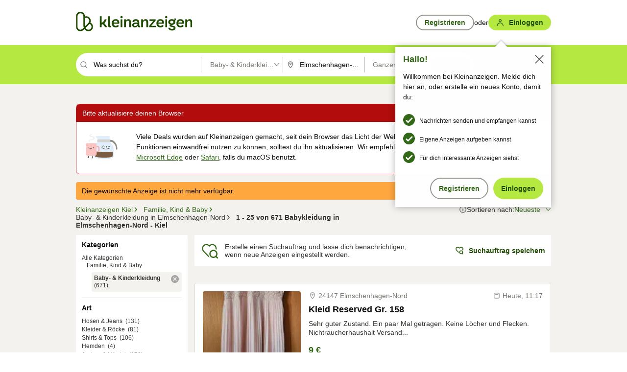

--- FILE ---
content_type: application/javascript
request_url: https://www.kleinanzeigen.de/yd4SNn/CAEv9U/Ph8szL/V5RJDD/rOaYffGX0XbpLzu3/Ij1uUB8pAw/LnNbZi/5vfQcB
body_size: 175464
content:
(function(){if(typeof Array.prototype.entries!=='function'){Object.defineProperty(Array.prototype,'entries',{value:function(){var index=0;const array=this;return {next:function(){if(index<array.length){return {value:[index,array[index++]],done:false};}else{return {done:true};}},[Symbol.iterator]:function(){return this;}};},writable:true,configurable:true});}}());(function(){H0();vqW();ZqW();var Sz=function(Kv){if(Kv==null)return -1;try{var Jx=0;for(var LT=0;LT<Kv["length"];LT++){var AX=Kv["charCodeAt"](LT);if(AX<128){Jx=Jx+AX;}}return Jx;}catch(Yx){return -2;}};var xz=function lQ(cn,Zm){var Dx=lQ;var ST=IA(new Number(gp),zT);var Xq=ST;ST.set(cn);for(cn;Xq+cn!=zV;cn){switch(Xq+cn){case RB:{var Wj;return ck.pop(),Wj=Tm,Wj;}break;case Hp:{var kj=function(fA){ck.push(zq);if(Oz[fA]){var pM;return pM=Oz[fA][YA()[QQ(hn)].call(null,kH,gQ)],ck.pop(),pM;}var HX=Oz[fA]=lQ(xK,[Nn()[qQ(gq)](fj(fj(ZN)),R0,bj,Kj),fA,YA()[QQ(XQ)](wp,Lv),fj({}),YA()[QQ(hn)](kH,gQ),{}]);sz[fA].call(HX[YA()[QQ(hn)](kH,gQ)],HX,HX[YA()[QQ(hn)](kH,gQ)],kj);HX[YA()[QQ(XQ)](wp,Lv)]=fj(fj({}));var Fn;return Fn=HX[EQ(typeof YA()[QQ(HG)],'undefined')?YA()[QQ(hn)](kH,gQ):YA()[QQ(zx)](WT,tM)],ck.pop(),Fn;};cn-=w0;}break;case wK:{var Oz={};ck.push(Qm);kj[EQ(typeof XN()[I6(mC)],PT('',[][[]]))?XN()[I6(Bm)].call(null,gQ,fj(fj(rM)),Wv,sg):XN()[I6(cm)](JM,fj(ZN),hA,Zj)]=sz;cn+=pK;kj[nx(typeof GS()[Mx(cm)],'undefined')?GS()[Mx(pC)].call(null,bk,Qk,dx,wx):GS()[Mx(hn)](JM,ZN,rm,TN)]=Oz;}break;case Nl:{kj[Nn()[qQ(hn)].apply(null,[lC,Uh,Ov,Kn])]=function(ZM,Qx){return lQ.apply(this,[Cs,arguments]);};kj[Nn()[qQ(XQ)](VA,lA,mQ,Zx)]=YA()[QQ(gq)](N6,DA);var cq;return cq=kj(kj[nx(typeof YA()[QQ(zx)],PT('',[][[]]))?YA()[QQ(zx)].call(null,RQ,NG):YA()[QQ(OT)](SL,Kj)]=kN[ZN]),ck.pop(),cq;}break;case Z:{var SG=Zm[Zg];var tG=rM;cn-=TK;for(var GN=rM;Vn(GN,SG.length);++GN){var YQ=Yv(SG,GN);if(Vn(YQ,gK)||NN(YQ,Jh))tG=PT(tG,ZN);}return tG;}break;case OL:{var Fx=Zm[Zg];var p6=rM;for(var Bk=rM;Vn(Bk,Fx.length);++Bk){var AS=Yv(Fx,Bk);if(Vn(AS,gK)||NN(AS,Jh))p6=PT(p6,ZN);}return p6;}break;case Yl:{kj[nx(typeof GS()[Mx(ZN)],'undefined')?GS()[Mx(pC)](Lx,rq,Jz,dS):GS()[Mx(OT)].apply(null,[fj(fj([])),fj(fj({})),Cp,NC])]=function(Gq){ck.push(M6);var sG=Gq&&Gq[XN()[I6(OT)](bj,DG,cN,ZL)]?function JA(){var Wz;ck.push(YM);return Wz=Gq[dq()[CN(OT)].apply(null,[KX,X6,ks])],ck.pop(),Wz;}:function d6(){return Gq;};kj[GS()[Mx(XQ)](LC,cx,EL,Xn)](sG,dq()[CN(X6)](MT,cG,kp),sG);var QS;return ck.pop(),QS=sG,QS;};cn-=Z3;}break;case R1:{kj[Mn()[ET(X6)](Ol,Kk,Cv)]=function(fm,fz){ck.push(zG);if(fM(fz,kN[ZN]))fm=kj(fm);if(fM(fz,rL[EQ(typeof YA()[QQ(hn)],PT([],[][[]]))?YA()[QQ(Bm)](VS,W6):YA()[QQ(zx)].call(null,zk,qn)]())){var Xm;return ck.pop(),Xm=fm,Xm;}if(fM(fz,HG)&&nx(typeof fm,EQ(typeof GS()[Mx(bj)],PT([],[][[]]))?GS()[Mx(Bm)].apply(null,[xA,fj(fj({})),zs,mC]):GS()[Mx(pC)].apply(null,[Am,cx,Xj,KN]))&&fm&&fm[XN()[I6(OT)](mQ,DA,cN,Uq)]){var rG;return ck.pop(),rG=fm,rG;}var XX=pB[VT()[WG(rM)].call(null,HG,TS,vC,KX)][mN()[CM(rM)](vn,pN,[zC,ZN],rq,KX)](null);kj[hk()[NM(rM)](B6,Wv,jC,ZN,fj({}))](XX);pB[VT()[WG(rM)].call(null,bj,TS,vC,KX)][Dj()[hq(rM)](NS,rq,X6,Hk,JM)](XX,dq()[CN(OT)].apply(null,[KX,fj(fj({})),Al]),lQ(xK,[dq()[CN(XQ)].apply(null,[gA,fj(fj([])),AA]),fj(Zg),dq()[CN(Bm)](Bm,NC,L),fm]));if(fM(fz,bj)&&cS(typeof fm,EQ(typeof Mn()[ET(DA)],'undefined')?Mn()[ET(DA)].call(null,Hs,bj,Zq):Mn()[ET(HG)].call(null,Uk,kk,BX)))for(var Nm in fm)kj[GS()[Mx(XQ)].apply(null,[KQ,fj(ZN),qA,Xn])](XX,Nm,function(GG){return fm[GG];}.bind(null,Nm));var wm;return ck.pop(),wm=XX,wm;};cn+=tb;}break;case Y8:{kj[EQ(typeof GS()[Mx(ZN)],PT([],[][[]]))?GS()[Mx(XQ)](Mk,lm,gb,Xn):GS()[Mx(pC)].call(null,DA,fj(fj(ZN)),nQ,Q6)]=function(lN,HA,Lz){ck.push(kT);if(fj(kj[Nn()[qQ(hn)](rM,Xg,Ov,PG)](lN,HA))){pB[EQ(typeof VT()[WG(ZN)],PT([],[][[]]))?VT()[WG(rM)].apply(null,[Lv,TS,hM,KX]):VT()[WG(ZN)].apply(null,[Cv,Zk,sS,O6])][Dj()[hq(rM)](NS,gQ,X6,nq,Bj)](lN,HA,lQ(xK,[dq()[CN(XQ)].call(null,gA,W6,Fk),fj(fj({})),Mn()[ET(XQ)].call(null,KA,gS,fj([])),Lz]));}ck.pop();};cn-=cl;}break;case F8:{var Rq=Zm[Zg];var QA=rM;for(var VN=rM;Vn(VN,Rq.length);++VN){var gk=Yv(Rq,VN);if(Vn(gk,gK)||NN(gk,Jh))QA=PT(QA,ZN);}return QA;}break;case C:{kj[hk()[NM(rM)].call(null,B6,XS,YT,ZN,V6)]=function(Kx){return lQ.apply(this,[nL,arguments]);};cn-=gg;}break;case IB:{cn-=n8;var Tm=pB[VT()[WG(rM)].apply(null,[MS,TS,Sq,KX])](WQ);for(var hm=ZN;Vn(hm,Zm[YA()[QQ(rM)](MQ,IS)]);hm++){var SX=Zm[hm];if(EQ(SX,null)&&EQ(SX,undefined)){for(var Nx in SX){if(pB[VT()[WG(rM)](gQ,TS,Sq,KX)][GS()[Mx(ZN)].call(null,Yj,Ov,wM,OT)][Mn()[ET(Zx)].apply(null,[mm,Om,fj(fj(ZN))])].call(SX,Nx)){Tm[Nx]=SX[Nx];}}}}}break;case KJ:{var ZM=Zm[Zg];var Qx=Zm[Tp];ck.push(x6);cn-=Hp;var Ez;return Ez=pB[VT()[WG(rM)].apply(null,[kG,TS,Aj,KX])][GS()[Mx(ZN)](pC,Vj,hv,OT)][Mn()[ET(Zx)](ZG,Om,MA)].call(ZM,Qx),ck.pop(),Ez;}break;case zW:{cn+=D0;var sz=Zm[Zg];}break;case b1:{var WQ=Zm[Zg];var dC=Zm[Tp];ck.push(QG);if(nx(WQ,null)||nx(WQ,undefined)){throw new (pB[YA()[QQ(X6)](WC,Ov)])(Dj()[hq(HG)](vn,qm,wh,jC,vn));}cn-=Ms;}break;case xg:{var sM=Zm[Zg];ck.push(Uz);cn-=Oh;this[XN()[I6(X6)](KX,mn,hQ,RS)]=sM;ck.pop();}break;case Fl:{var bG=Zm;ck.push(cT);var Bz=bG[rM];cn-=lh;for(var Yk=ZN;Vn(Yk,bG[nx(typeof YA()[QQ(ZN)],PT('',[][[]]))?YA()[QQ(zx)].call(null,lj,Pm):YA()[QQ(rM)](Sm,IS)]);Yk+=bj){Bz[bG[Yk]]=bG[PT(Yk,ZN)];}ck.pop();}break;case J:{cn-=vK;var Kx=Zm[Zg];ck.push(rM);if(EQ(typeof pB[EQ(typeof VT()[WG(rM)],PT(YA()[QQ(gq)].call(null,lz,DA),[][[]]))?VT()[WG(bj)](gS,Uv,xA,KX):VT()[WG(ZN)](WX,lT,Dh,DC)],nx(typeof Dj()[hq(ZN)],PT(YA()[QQ(gq)](lz,DA),[][[]]))?Dj()[hq(zx)](Hz,Ov,qS,Iz,cx):Dj()[hq(bj)].apply(null,[Gx,ZN,XQ,JG,qm]))&&pB[nx(typeof VT()[WG(bj)],PT([],[][[]]))?VT()[WG(ZN)](mQ,xm,WM,Q6):VT()[WG(bj)].call(null,rk,Uv,xA,KX)][Mn()[ET(Bm)](UC,Hq,fj(fj(rM)))]){pB[VT()[WG(rM)].apply(null,[V6,TS,MS,KX])][nx(typeof Dj()[hq(bj)],PT(YA()[QQ(gq)].call(null,lz,DA),[][[]]))?Dj()[hq(zx)].apply(null,[Mk,rM,AQ,cT,lz]):Dj()[hq(rM)](NS,rT,X6,mG,mn)](Kx,pB[VT()[WG(bj)].call(null,WX,Uv,xA,KX)][Mn()[ET(Bm)].apply(null,[UC,Hq,Ov])],lQ(xK,[dq()[CN(Bm)](Bm,fj([]),LG),Mn()[ET(OT)](cA,Qk,Nq)]));}pB[nx(typeof VT()[WG(zx)],PT([],[][[]]))?VT()[WG(ZN)].apply(null,[PG,Yz,CQ,nG]):VT()[WG(rM)](XQ,TS,MS,KX)][EQ(typeof Dj()[hq(rM)],PT([],[][[]]))?Dj()[hq(rM)](NS,Hq,X6,mG,zx):Dj()[hq(zx)](Rm,xA,MC,sC,Zx)](Kx,XN()[I6(OT)].call(null,fj(ZN),Nq,cN,qv),lQ(xK,[dq()[CN(Bm)](Bm,wh,LG),fj(fj([]))]));ck.pop();}break;case xs:{ck.push(zn);var xv={};var SM=Zm;for(var nM=rM;Vn(nM,SM[YA()[QQ(rM)](k6,IS)]);nM+=bj)xv[SM[nM]]=SM[PT(nM,ZN)];var Zv;return ck.pop(),Zv=xv,Zv;}break;}}};var IG=function(Ck,lv){return Ck^lv;};var z6=function q6(LQ,Rx){'use strict';var s6=q6;switch(LQ){case k8:{ck.push(FQ);var Um=GS()[Mx(OT)](X6,fj(fj({})),ZK,NC);var bQ=fj(Tp);try{var CG=ck.length;var U6=fj([]);var Wq=rL[Mn()[ET(mn)].call(null,js,sx,fj(ZN))]();try{var gx=pB[EQ(typeof Fj()[wj(ZN)],PT([],[][[]]))?Fj()[wj(kv)](hn,NG,mj,Mk):Fj()[wj(X6)](Tq,bz,XS,Av)][GS()[Mx(ZN)].call(null,vn,gA,IJ,OT)][Mn()[ET(wh)](dQ,cm,Zq)];pB[EQ(typeof VT()[WG(X6)],PT(YA()[QQ(gq)](lx,DA),[][[]]))?VT()[WG(rM)].apply(null,[PG,TS,SA,KX]):VT()[WG(ZN)](pC,Bq,zx,LS)][mN()[CM(rM)](wh,bq,[zC,ZN],Vj,KX)](gx)[EQ(typeof Mn()[ET(kG)],PT('',[][[]]))?Mn()[ET(wh)].call(null,dQ,cm,fj(rM)):Mn()[ET(HG)](Dk,m6,fj(fj(rM)))]();}catch(gM){ck.splice(MN(CG,ZN),Infinity,FQ);if(gM[YA()[QQ(AT)].apply(null,[ph,Am])]&&nx(typeof gM[YA()[QQ(AT)].call(null,ph,Am)],EQ(typeof Mn()[ET(Bm)],'undefined')?Mn()[ET(DA)](j3,bj,LC):Mn()[ET(HG)](wv,dk,Yj))){gM[YA()[QQ(AT)].call(null,ph,Am)][dq()[CN(DA)](NA,fj(fj([])),PL)](EQ(typeof Nn()[qQ(hn)],PT('',[][[]]))?Nn()[qQ(MS)](fj(fj({})),Gl,Km,nv):Nn()[qQ(Km)](KX,JC,sQ,fj({})))[YA()[QQ(Zn)].call(null,Yp,YN)](function(CS){ck.push(YC);if(CS[GS()[Mx(JM)](PG,Kj,cM,BN)](XN()[I6(bk)](gq,ZN,jk,tk))){bQ=fj(fj([]));}if(CS[GS()[Mx(JM)](mC,Zq,cM,BN)](dq()[CN(Cc)].apply(null,[HG,EP,lK]))){Wq++;}ck.pop();});}}Um=nx(Wq,HG)||bQ?XN()[I6(ZN)](Km,fj([]),OT,XK):nx(typeof Mn()[ET(Kk)],'undefined')?Mn()[ET(HG)].call(null,Dc,Hr,VA):Mn()[ET(KX)].apply(null,[NK,Cc,vn]);}catch(Wc){ck.splice(MN(CG,ZN),Infinity,FQ);Um=dq()[CN(BX)](UY,X6,Ep);}var PF;return ck.pop(),PF=Um,PF;}break;case Pg:{ck.push(qA);var Kr=Mn()[ET(XS)](zs,hD,Kj);try{var LO=ck.length;var Tf=fj(fj(Zg));Kr=EQ(typeof pB[nx(typeof GS()[Mx(DA)],PT([],[][[]]))?GS()[Mx(pC)](mn,Am,Ff,RI):GS()[Mx(Ov)].call(null,fj(ZN),fj(rM),cH,Bm)],Dj()[hq(bj)](Gx,NC,XQ,J5,EP))?XN()[I6(ZN)].apply(null,[Km,Bj,OT,h8]):Mn()[ET(KX)](GL,Cc,cx);}catch(vY){ck.splice(MN(LO,ZN),Infinity,qA);Kr=dq()[CN(BX)](UY,fj(fj({})),TH);}var xE;return ck.pop(),xE=Kr,xE;}break;case lH:{ck.push(MO);var HO=nx(typeof Mn()[ET(Yj)],PT([],[][[]]))?Mn()[ET(HG)].call(null,hO,LR,gS):Mn()[ET(XS)](ML,hD,cG);try{var Dd=ck.length;var WP=fj([]);HO=pB[Nn()[qQ(lC)](hn,sb,vn,fj(rM))][GS()[Mx(ZN)].apply(null,[cx,EP,Pc,OT])][Mn()[ET(Zx)].apply(null,[h9,Om,rT])](VT()[WG(jZ)](rT,EI,LE,DA))?XN()[I6(ZN)].call(null,BX,fj(fj([])),OT,cK):Mn()[ET(KX)](UE,Cc,fj(fj({})));}catch(Ur){ck.splice(MN(Dd,ZN),Infinity,MO);HO=dq()[CN(BX)](UY,ZN,Rp);}var Z5;return ck.pop(),Z5=HO,Z5;}break;case m1:{ck.push(rY);var rt=Mn()[ET(XS)](AV,hD,bj);try{var N4=ck.length;var kP=fj(fj(Zg));rt=EQ(typeof pB[Nn()[qQ(Bj)](rk,M1,gQ,Am)],Dj()[hq(bj)](Gx,wh,XQ,LR,Ov))?XN()[I6(ZN)](DG,Km,OT,zh):Mn()[ET(KX)].call(null,q9,Cc,S9);}catch(RY){ck.splice(MN(N4,ZN),Infinity,rY);rt=dq()[CN(BX)].call(null,UY,dS,VK);}var CP;return ck.pop(),CP=rt,CP;}break;case RK:{ck.push(YD);var ZX=qE(Nn()[qQ(Ov)](BX,LE,md,UY),pB[nx(typeof Nn()[qQ(LC)],PT([],[][[]]))?Nn()[qQ(Km)].apply(null,[KN,m4,nF,gS]):Nn()[qQ(KX)](bk,Gt,lz,vn)])||NN(pB[Nn()[qQ(lm)](gO,U0,AQ,Wv)][ZF()[Wd(BX)](X6,IY,VD,W6,AQ)],rM)||NN(pB[Nn()[qQ(lm)].apply(null,[Kf,U0,AQ,Yj])][GS()[Mx(xA)](mn,mC,kO,Cv)],rM);var BI=pB[Nn()[qQ(KX)](LZ,Gt,lz,fj(fj([])))][YA()[QQ(mn)](gs,SZ)](Fj()[wj(W6)].apply(null,[Zx,tF,YN,XQ]))[mN()[CM(Qk)].call(null,lz,IY,bk,HG,gq)];var I4=pB[Nn()[qQ(KX)](fj(fj(ZN)),Gt,lz,Km)][YA()[QQ(mn)](gs,SZ)](VT()[WG(Qk)].apply(null,[Ef,bk,tF,rT]))[EQ(typeof mN()[CM(jZ)],'undefined')?mN()[CM(Qk)](ZN,IY,bk,Bj,gq):mN()[CM(cm)].apply(null,[KX,s5,vI,BX,YR])];var Ec=pB[Nn()[qQ(KX)](WX,Gt,lz,fj(rM))][nx(typeof YA()[QQ(Om)],'undefined')?YA()[QQ(zx)](d7,D4):YA()[QQ(mn)](gs,SZ)](VT()[WG(hO)](c5,Yj,tF,Nq))[mN()[CM(Qk)].call(null,dS,IY,bk,gq,gq)];var E4;return E4=YA()[QQ(gq)].apply(null,[hr,DA])[XN()[I6(rT)](XQ,lz,Ic,tf)](ZX?XN()[I6(ZN)](AT,Zx,OT,Fp):Mn()[ET(KX)].apply(null,[SO,Cc,OT]),GS()[Mx(Yd)](Yj,cG,A,gO))[XN()[I6(rT)].apply(null,[fj(fj([])),Nq,Ic,tf])](BI?XN()[I6(ZN)](YN,cG,OT,Fp):EQ(typeof Mn()[ET(AQ)],PT('',[][[]]))?Mn()[ET(KX)].apply(null,[SO,Cc,fj(rM)]):Mn()[ET(HG)](zZ,Jr,V6),GS()[Mx(Yd)].call(null,LC,fj([]),A,gO))[XN()[I6(rT)](nv,cG,Ic,tf)](I4?XN()[I6(ZN)](fj(fj([])),OT,OT,Fp):Mn()[ET(KX)].apply(null,[SO,Cc,vn]),GS()[Mx(Yd)].apply(null,[YN,fj(fj([])),A,gO]))[XN()[I6(rT)](Cv,fj({}),Ic,tf)](Ec?XN()[I6(ZN)].apply(null,[Zq,lC,OT,Fp]):Mn()[ET(KX)].call(null,SO,Cc,fj({}))),ck.pop(),E4;}break;case JV:{ck.push(jY);try{var GI=ck.length;var z7=fj([]);var Lc=rM;var UI=pB[VT()[WG(rM)].apply(null,[Nq,TS,nP,KX])][nx(typeof mN()[CM(Bm)],'undefined')?mN()[CM(cm)].apply(null,[Vj,U4,q7,nv,qA]):mN()[CM(jZ)](Yd,gt,Sm,fj(fj([])),lz)](pB[Nn()[qQ(bj)](fj(fj({})),QB,Ef,fj(rM))],XN()[I6(Uz)](YN,VA,Xn,s7));if(UI){Lc++;if(UI[dq()[CN(Bm)](Bm,AQ,hp)]){UI=UI[nx(typeof dq()[CN(OT)],'undefined')?dq()[CN(mC)].apply(null,[wt,KN,P7]):dq()[CN(Bm)].apply(null,[Bm,Yd,hp])];Lc+=PT(PD(UI[YA()[QQ(rM)].call(null,vd,IS)]&&nx(UI[YA()[QQ(rM)](vd,IS)],kN[ZN]),kN[ZN]),PD(UI[Fj()[wj(rM)].apply(null,[HG,gd,AQ,Nc])]&&nx(UI[Fj()[wj(rM)](HG,gd,Yj,Nc)],EQ(typeof XN()[I6(kv)],PT('',[][[]]))?XN()[I6(Uz)](rk,Cc,Xn,s7):XN()[I6(cm)](fj(rM),xA,x4,Nq)),kN[hO]));}}var Sf;return Sf=Lc[EQ(typeof Mn()[ET(lz)],'undefined')?Mn()[ET(wh)](GR,cm,Zq):Mn()[ET(HG)](gr,Y5,vn)](),ck.pop(),Sf;}catch(l9){ck.splice(MN(GI,ZN),Infinity,jY);var TI;return TI=EQ(typeof Mn()[ET(Bm)],'undefined')?Mn()[ET(XS)](AB,hD,nv):Mn()[ET(HG)](I5,If,fj([])),ck.pop(),TI;}ck.pop();}break;case Wg:{var RO=Rx[Zg];ck.push(Zn);var Zf;return Zf=pB[VT()[WG(rM)].apply(null,[XQ,TS,I7,KX])][mN()[CM(jZ)].call(null,lm,q7,Sm,bk,lz)](pB[Nn()[qQ(lm)].apply(null,[Cv,t7,AQ,nv])][Nn()[qQ(ct)](MS,g5,Bm,Ov)],RO),ck.pop(),Zf;}break;case wb:{ck.push(rf);var qF=function(RO){return q6.apply(this,[Wg,arguments]);};var IO=[nx(typeof Fj()[wj(pC)],PT([],[][[]]))?Fj()[wj(X6)](qI,V5,Nq,jc):Fj()[wj(pC)].call(null,gq,bY,wh,JR),GS()[Mx(NC)].call(null,Kk,Am,bq,Am)];var Or=IO[GS()[Mx(DG)](fj(fj([])),fj(ZN),PK,JC)](function(tt){var XZ=qF(tt);ck.push(EF);if(fj(fj(XZ))&&fj(fj(XZ[Mn()[ET(XQ)](mf,gS,Bj)]))&&fj(fj(XZ[Mn()[ET(XQ)](mf,gS,Kk)][Mn()[ET(wh)](Dk,cm,Kj)]))){XZ=XZ[Mn()[ET(XQ)](mf,gS,Kk)][Mn()[ET(wh)].call(null,Dk,cm,Qk)]();var sO=PT(nx(XZ[nx(typeof mN()[CM(gq)],PT([],[][[]]))?mN()[CM(cm)].call(null,rq,sD,PO,fj(rM),zq):mN()[CM(DZ)](DZ,N7,Ov,mC,gq)](Nn()[qQ(DG)](fj(rM),mZ,LZ,Hq)),Wt(ZN)),PD(pB[XN()[I6(kG)](kv,W6,Uz,tF)](NN(XZ[mN()[CM(DZ)](gO,N7,Ov,MA,gq)](nx(typeof mN()[CM(X6)],PT([],[][[]]))?mN()[CM(cm)](rq,vF,gP,Kf,Y4):mN()[CM(gq)](rq,vF,xc,MS,KX)),Wt(ZN))),rL[hk()[NM(DA)](bD,vn,Fc,zx,fj(fj(rM)))]()));var CR;return ck.pop(),CR=sO,CR;}else{var Ed;return Ed=Mn()[ET(XS)].call(null,LE,hD,DZ),ck.pop(),Ed;}ck.pop();});var nO;return nO=Or[Mn()[ET(kv)].apply(null,[cp,Zn,Om])](EQ(typeof YA()[QQ(Zn)],'undefined')?YA()[QQ(gq)].apply(null,[nq,DA]):YA()[QQ(zx)].call(null,zI,wd)),ck.pop(),nO;}break;case Z8:{ck.push(S9);throw new (pB[YA()[QQ(X6)].apply(null,[zr,Ov])])(Nn()[qQ(gQ)].call(null,gq,sY,Kk,ct));}break;case J8:{var nR=Rx[Zg];var Tc=Rx[Tp];ck.push(bZ);if(OI(Tc,null)||NN(Tc,nR[YA()[QQ(rM)](HI,IS)]))Tc=nR[YA()[QQ(rM)].call(null,HI,IS)];for(var xI=rM,bI=new (pB[XN()[I6(XQ)](c5,nv,lC,RJ)])(Tc);Vn(xI,Tc);xI++)bI[xI]=nR[xI];var Q7;return ck.pop(),Q7=bI,Q7;}break;}};var kZ=function(){if(pB["Date"]["now"]&&typeof pB["Date"]["now"]()==='number'){return pB["Math"]["round"](pB["Date"]["now"]()/1000);}else{return pB["Math"]["round"](+new (pB["Date"])()/1000);}};var ht=function(lR){var J7=lR[0]-lR[1];var r7=lR[2]-lR[3];var DF=lR[4]-lR[5];var KR=pB["Math"]["sqrt"](J7*J7+r7*r7+DF*DF);return pB["Math"]["floor"](KR);};var EQ=function(bt,L7){return bt!==L7;};var rR=function(){WO=["\x6c\x65\x6e\x67\x74\x68","\x41\x72\x72\x61\x79","\x63\x6f\x6e\x73\x74\x72\x75\x63\x74\x6f\x72","\x6e\x75\x6d\x62\x65\x72"];};var dO=function Br(vf,hd){'use strict';var NP=Br;switch(vf){case xV:{ck.push(ZO);var NO;return NO=nx(typeof pB[Nn()[qQ(KX)](Am,wX,lz,Uz)][GS()[Mx(Am)].call(null,Zx,cx,XD,Zn)],GS()[Mx(X6)].apply(null,[AT,XQ,dH,SZ]))||nx(typeof pB[nx(typeof Nn()[qQ(cm)],PT([],[][[]]))?Nn()[qQ(Km)](mQ,nG,qP,LC):Nn()[qQ(KX)].apply(null,[Cc,wX,lz,fj({})])][nx(typeof XN()[I6(DA)],PT('',[][[]]))?XN()[I6(cm)](pC,M7,mO,hE):XN()[I6(KN)].call(null,fj(rM),gO,AQ,Ut)],GS()[Mx(X6)](vn,MA,dH,SZ))||nx(typeof pB[Nn()[qQ(KX)](bk,wX,lz,fj(fj([])))][XN()[I6(Vj)].apply(null,[xA,xA,Hq,qW])],EQ(typeof GS()[Mx(Kj)],PT([],[][[]]))?GS()[Mx(X6)].call(null,MA,mC,dH,SZ):GS()[Mx(pC)].call(null,fj(fj([])),LZ,BO,Pc)),ck.pop(),NO;}break;case k3:{ck.push(Gc);try{var CO=ck.length;var C9=fj(fj(Zg));var H5;return H5=fj(fj(pB[nx(typeof Nn()[qQ(Yd)],PT([],[][[]]))?Nn()[qQ(Km)](rq,YF,CZ,fj({})):Nn()[qQ(KX)].apply(null,[hn,Qr,lz,YN])][Mn()[ET(Mk)](Sr,rT,KX)])),ck.pop(),H5;}catch(YY){ck.splice(MN(CO,ZN),Infinity,Gc);var O9;return ck.pop(),O9=fj([]),O9;}ck.pop();}break;case CB:{ck.push(LP);try{var FZ=ck.length;var v5=fj(Tp);var FF;return FF=fj(fj(pB[Nn()[qQ(KX)].call(null,fj(ZN),NB,lz,fj(fj({})))][YA()[QQ(lm)](p3,WX)])),ck.pop(),FF;}catch(A5){ck.splice(MN(FZ,ZN),Infinity,LP);var Ir;return ck.pop(),Ir=fj({}),Ir;}ck.pop();}break;case Pg:{var lO;ck.push(xR);return lO=fj(fj(pB[EQ(typeof Nn()[qQ(rM)],'undefined')?Nn()[qQ(KX)].call(null,bj,lL,lz,fj(rM)):Nn()[qQ(Km)](WX,mZ,HG,fj({}))][Dj()[hq(rT)](IS,NC,XQ,mr,BX)])),ck.pop(),lO;}break;case Xp:{ck.push(z9);try{var lY=ck.length;var zR=fj(Tp);var Ad=PT(pB[XN()[I6(kG)](Rd,Lx,Uz,Id)](pB[Nn()[qQ(KX)](Zn,Q4,lz,DA)][dq()[CN(Ef)](jZ,fj(rM),zf)]),PD(pB[XN()[I6(kG)](cG,AQ,Uz,Id)](pB[Nn()[qQ(KX)](vn,Q4,lz,mQ)][GS()[Mx(Kf)](fj(fj(rM)),fj({}),Id,MS)]),rL[hk()[NM(DA)](bD,XS,dY,zx,EP)]()));Ad+=PT(PD(pB[XN()[I6(kG)](NA,Kf,Uz,Id)](pB[Nn()[qQ(KX)](fj(fj({})),Q4,lz,JM)][XN()[I6(lm)](DG,zC,Lx,CD)]),bj),PD(pB[XN()[I6(kG)](XS,Mk,Uz,Id)](pB[nx(typeof Nn()[qQ(Am)],PT('',[][[]]))?Nn()[qQ(Km)].apply(null,[rq,lc,AD,Ov]):Nn()[qQ(KX)](fj([]),Q4,lz,DA)][dq()[CN(gO)](MS,fj([]),TL)]),zx));Ad+=PT(PD(pB[XN()[I6(kG)](fj(fj(ZN)),Ef,Uz,Id)](pB[Nn()[qQ(KX)](Kf,Q4,lz,NC)][Mn()[ET(Yj)](lD,OT,cx)]),HG),PD(pB[XN()[I6(kG)](LZ,Km,Uz,Id)](pB[Nn()[qQ(KX)](fj(rM),Q4,lz,mj)][Dj()[hq(kv)](d4,Rd,DZ,nc,gQ)]),mC));Ad+=PT(PD(pB[XN()[I6(kG)].call(null,KN,c5,Uz,Id)](pB[Nn()[qQ(KX)](Am,Q4,lz,kG)][EQ(typeof ZF()[Wd(ZN)],PT([],[][[]]))?ZF()[Wd(KX)].apply(null,[jZ,nc,sZ,fj(rM),Lx]):ZF()[Wd(EP)](Fr,DA,LE,fj({}),qm)]),KX),PD(pB[XN()[I6(kG)].call(null,Cc,fj(fj(ZN)),Uz,Id)](pB[Nn()[qQ(KX)](Zn,Q4,lz,rk)][ZF()[Wd(gq)](BX,nc,WD,OT,WX)]),gq));Ad+=PT(PD(pB[XN()[I6(kG)].apply(null,[fj(fj({})),lC,Uz,Id])](pB[Nn()[qQ(KX)].call(null,kG,Q4,lz,fj(fj(ZN)))][Nn()[qQ(Kj)](DG,Ac,XS,hn)]),hn),PD(pB[XN()[I6(kG)](M7,cG,Uz,Id)](pB[Nn()[qQ(KX)].apply(null,[bk,Q4,lz,LZ])][XN()[I6(Cv)].apply(null,[fj(rM),Qk,FP,CY])]),XQ));Ad+=PT(PD(pB[XN()[I6(kG)].apply(null,[fj(ZN),fj(fj(ZN)),Uz,Id])](pB[Nn()[qQ(KX)].call(null,ct,Q4,lz,KQ)][EQ(typeof Nn()[qQ(dS)],PT([],[][[]]))?Nn()[qQ(Hq)](lC,gF,gA,XS):Nn()[qQ(Km)].apply(null,[KN,SE,LS,qm])]),Bm),PD(pB[XN()[I6(kG)](Rd,fj(fj([])),Uz,Id)](pB[Nn()[qQ(KX)].apply(null,[OT,Q4,lz,MA])][Mn()[ET(NA)](tk,qY,Zq)]),cm));Ad+=PT(PD(pB[XN()[I6(kG)](Bm,Km,Uz,Id)](pB[Nn()[qQ(KX)](Ef,Q4,lz,fj([]))][nx(typeof XN()[I6(gq)],PT('',[][[]]))?XN()[I6(cm)].call(null,Km,fj(fj(rM)),O4,k4):XN()[I6(MA)](fj(fj(ZN)),hn,X6,GP)]),pC),PD(pB[EQ(typeof XN()[I6(LC)],PT([],[][[]]))?XN()[I6(kG)].call(null,XS,NC,Uz,Id):XN()[I6(cm)](Nq,lC,Z4,jt)](pB[Nn()[qQ(KX)](fj(fj({})),Q4,lz,fj(fj([])))][Nn()[qQ(UY)].apply(null,[NC,rJ,sI,gO])]),kN[DZ]));Ad+=PT(PD(pB[EQ(typeof XN()[I6(WX)],'undefined')?XN()[I6(kG)](fj(rM),XS,Uz,Id):XN()[I6(cm)](fj(rM),Vj,Xd,b5)](pB[Nn()[qQ(KX)](rq,Q4,lz,BP)][dq()[CN(wh)].call(null,Kf,Yd,O3)]),X6),PD(pB[EQ(typeof XN()[I6(NA)],'undefined')?XN()[I6(kG)].apply(null,[lC,cm,Uz,Id]):XN()[I6(cm)](cx,Uz,ZO,QI)](pB[Nn()[qQ(KX)](Qk,Q4,lz,DG)][mN()[CM(Zx)].apply(null,[VA,nc,SI,NA,kv])]),DA));Ad+=PT(PD(pB[XN()[I6(kG)](bk,cG,Uz,Id)](pB[Nn()[qQ(KX)].apply(null,[fj(rM),Q4,lz,fj(fj([]))])][XN()[I6(cx)].apply(null,[bj,bk,Rd,B3])]),Zx),PD(pB[XN()[I6(kG)].call(null,fj(fj({})),Kj,Uz,Id)](pB[Nn()[qQ(KX)].apply(null,[fj(fj(ZN)),Q4,lz,rT])][mN()[CM(BX)].apply(null,[BP,nc,TS,ct,rT])]),BX));Ad+=PT(PD(pB[nx(typeof XN()[I6(vn)],PT('',[][[]]))?XN()[I6(cm)].apply(null,[fj(rM),Kf,ZD,B6]):XN()[I6(kG)](Lx,fj(fj({})),Uz,Id)](pB[Nn()[qQ(KX)](S9,Q4,lz,YN)][hk()[NM(Zx)].apply(null,[Wv,Zq,nc,Zx,lm])]),rT),PD(pB[XN()[I6(kG)].call(null,zC,BP,Uz,Id)](pB[Nn()[qQ(KX)](LC,Q4,lz,fj(fj(rM)))][XN()[I6(Om)].call(null,Am,fj(fj([])),Kk,nf)]),kN[Nq]));Ad+=PT(PD(pB[XN()[I6(kG)].call(null,S9,mj,Uz,Id)](pB[Nn()[qQ(KX)](BP,Q4,lz,fj(ZN))][GS()[Mx(dS)].apply(null,[rT,jZ,II,DA])]),kN[lz]),PD(pB[XN()[I6(kG)](gq,Lx,Uz,Id)](pB[Nn()[qQ(KX)](WX,Q4,lz,DZ)][EQ(typeof Nn()[qQ(Vj)],PT('',[][[]]))?Nn()[qQ(Yd)](fj([]),HP,SZ,hO):Nn()[qQ(Km)].apply(null,[nv,gA,mE,fj(ZN)])]),W6));Ad+=PT(PD(pB[XN()[I6(kG)](bj,Mk,Uz,Id)](pB[Nn()[qQ(KX)](pC,Q4,lz,Lx)][Mn()[ET(Cc)].call(null,Lt,Bj,Ef)]),DZ),PD(pB[XN()[I6(kG)].apply(null,[M7,gQ,Uz,Id])](pB[Nn()[qQ(KX)](UY,Q4,lz,fj(fj([])))][dq()[CN(KN)].apply(null,[gq,qm,sR])]),Nq));Ad+=PT(PD(pB[XN()[I6(kG)](Ov,Yd,Uz,Id)](pB[Nn()[qQ(KX)](Lx,Q4,lz,LC)][GS()[Mx(vn)](BP,OT,bR,Lx)]),lz),PD(pB[EQ(typeof XN()[I6(mC)],PT([],[][[]]))?XN()[I6(kG)](NA,KQ,Uz,Id):XN()[I6(cm)](lC,hO,KD,qf)](pB[nx(typeof Nn()[qQ(Ef)],PT([],[][[]]))?Nn()[qQ(Km)](zC,GF,BY,Yj):Nn()[qQ(KX)].call(null,fj(ZN),Q4,lz,rT)][Nn()[qQ(Am)](fj(rM),Pt,B6,WX)]),kN[jZ]));Ad+=PT(PD(pB[XN()[I6(kG)](rM,Rd,Uz,Id)](pB[nx(typeof Nn()[qQ(LZ)],PT('',[][[]]))?Nn()[qQ(Km)].call(null,fj([]),Ar,HF,vn):Nn()[qQ(KX)](AT,Q4,lz,fj(fj({})))][Fj()[wj(OT)](OT,Hz,WX,YN)]),Qk),PD(pB[XN()[I6(kG)](mn,Bj,Uz,Id)](pB[Nn()[qQ(KX)](cx,Q4,lz,fj([]))][Dj()[hq(W6)](nv,Zq,X6,Hz,Km)]),hO));Ad+=PT(PD(pB[EQ(typeof XN()[I6(KX)],'undefined')?XN()[I6(kG)].call(null,fj(fj({})),Bj,Uz,Id):XN()[I6(cm)](Lv,zx,ZI,JR)](pB[Nn()[qQ(KX)](ct,Q4,lz,KX)][EQ(typeof Dj()[hq(mC)],PT([],[][[]]))?Dj()[hq(DZ)](MY,cG,Nq,FR,Cc):Dj()[hq(zx)](WF,XQ,kG,sr,Lv)]),Km),PD(pB[XN()[I6(kG)].apply(null,[HG,HG,Uz,Id])](pB[Nn()[qQ(KX)].call(null,gA,Q4,lz,S9)][Nn()[qQ(Kf)](BX,AE,Wv,ct)]),rq));Ad+=PT(PD(pB[nx(typeof XN()[I6(Om)],PT('',[][[]]))?XN()[I6(cm)](M7,KQ,RR,P7):XN()[I6(kG)](fj(fj(rM)),zC,Uz,Id)](pB[nx(typeof Nn()[qQ(NA)],'undefined')?Nn()[qQ(Km)](fj(ZN),dZ,v7,BP):Nn()[qQ(KX)].call(null,nv,Q4,lz,VA)][mN()[CM(rT)](wh,g9,RD,Kn,W6)]),kN[Qk]),PD(pB[XN()[I6(kG)](mQ,Km,Uz,Id)](pB[nx(typeof Nn()[qQ(KQ)],'undefined')?Nn()[qQ(Km)](AQ,qR,FX,nv):Nn()[qQ(KX)](Kf,Q4,lz,Lv)][YA()[QQ(Cv)].apply(null,[tl,X6])]),KQ));Ad+=PT(PT(PD(pB[XN()[I6(kG)](xA,fj(fj({})),Uz,Id)](pB[Nn()[qQ(bj)](cx,Mr,Ef,fj(fj({})))][GS()[Mx(Mk)].call(null,zC,bD,O7,EP)]),cG),PD(pB[XN()[I6(kG)](mC,pC,Uz,Id)](pB[Nn()[qQ(KX)].apply(null,[sI,Q4,lz,fj(fj(ZN))])][EQ(typeof XN()[I6(KN)],'undefined')?XN()[I6(AQ)].apply(null,[XQ,dS,D4,rr]):XN()[I6(cm)].call(null,zx,Qk,jR,xR)]),Zn)),PD(pB[XN()[I6(kG)](vn,Cv,Uz,Id)](pB[EQ(typeof Nn()[qQ(DZ)],'undefined')?Nn()[qQ(KX)].apply(null,[Yj,Q4,lz,KQ]):Nn()[qQ(Km)].apply(null,[Rd,UR,If,Rd])][XN()[I6(Kk)](Zq,Kj,EP,MQ)]),LC));var Lf;return Lf=Ad[Mn()[ET(wh)](kr,cm,fj([]))](),ck.pop(),Lf;}catch(VR){ck.splice(MN(lY,ZN),Infinity,z9);var Rr;return Rr=Mn()[ET(KX)].apply(null,[LY,Cc,Kj]),ck.pop(),Rr;}ck.pop();}break;case VB:{var D7=hd[Zg];ck.push(BO);try{var pO=ck.length;var EO=fj(Tp);if(nx(D7[nx(typeof Nn()[qQ(BX)],PT('',[][[]]))?Nn()[qQ(Km)](Cv,WD,NZ,MA):Nn()[qQ(lm)](BX,dg,AQ,LC)][XN()[I6(Kj)](fj(fj(rM)),kG,DZ,EL)],undefined)){var Nd;return Nd=Mn()[ET(XS)].call(null,WK,hD,Lv),ck.pop(),Nd;}if(nx(D7[Nn()[qQ(lm)](Kk,dg,AQ,Kk)][XN()[I6(Kj)](fj(fj(ZN)),fj(fj({})),DZ,EL)],fj({}))){var Ct;return Ct=Mn()[ET(KX)](zh,Cc,fj(fj({}))),ck.pop(),Ct;}var gf;return gf=XN()[I6(ZN)](cx,nv,OT,JB),ck.pop(),gf;}catch(Jd){ck.splice(MN(pO,ZN),Infinity,BO);var d9;return d9=Mn()[ET(YN)].call(null,UW,AT,AT),ck.pop(),d9;}ck.pop();}break;case xK:{var rI=hd[Zg];var BF=hd[Tp];ck.push(Bd);if(cS(typeof pB[Nn()[qQ(bj)].apply(null,[fj(rM),sp,Ef,Mk])][XN()[I6(Hq)](fj({}),S9,gA,rB)],EQ(typeof Dj()[hq(pC)],PT([],[][[]]))?Dj()[hq(bj)].apply(null,[Gx,ZN,XQ,YX,gA]):Dj()[hq(zx)].call(null,KX,Ef,HE,zd,jZ))){pB[nx(typeof Nn()[qQ(Kf)],PT([],[][[]]))?Nn()[qQ(Km)].call(null,fj(ZN),hv,Bc,Am):Nn()[qQ(bj)](Cv,sp,Ef,ct)][XN()[I6(Hq)].apply(null,[Zn,cG,gA,rB])]=YA()[QQ(gq)](l5,DA)[XN()[I6(rT)](X6,Hq,Ic,fI)](rI,Fj()[wj(bj)].apply(null,[ZN,cD,c5,JM]))[EQ(typeof XN()[I6(zx)],'undefined')?XN()[I6(rT)](fj(fj(rM)),V6,Ic,fI):XN()[I6(cm)](Wv,Uz,ND,YT)](BF,XN()[I6(UY)](hO,BP,Gr,zK));}ck.pop();}break;case k8:{var T4=hd[Zg];var l4=hd[Tp];ck.push(Xt);if(fj(s9(T4,l4))){throw new (pB[YA()[QQ(X6)].apply(null,[bs,Ov])])(Mn()[ET(rk)](hg,BN,Am));}ck.pop();}break;case Zg:{var cf=hd[Zg];var DR=hd[Tp];ck.push(sD);var SF=DR[Nn()[qQ(Cc)].call(null,fj(fj([])),LK,Am,bD)];var CE=DR[Nn()[qQ(XS)].apply(null,[Ef,jE,c5,Qk])];var pR=DR[nx(typeof XN()[I6(kG)],'undefined')?XN()[I6(cm)](fj({}),c5,Lv,UD):XN()[I6(YN)](lC,mj,LZ,CW)];var fP=DR[XN()[I6(c5)](fj(fj([])),Qk,YN,v0)];var f4=DR[hk()[NM(DZ)].call(null,Sr,Ov,Jt,cm,c5)];var D5=DR[mN()[CM(Nq)].call(null,M7,N9,lj,fj([]),cm)];var dX=DR[XN()[I6(dS)].apply(null,[MS,gq,gq,JL])];var zt=DR[XN()[I6(rk)].apply(null,[UY,Nq,Cc,LF])];var BR;return BR=YA()[QQ(gq)].apply(null,[ZR,DA])[XN()[I6(rT)](W6,lz,Ic,g5)](cf)[nx(typeof XN()[I6(YN)],PT([],[][[]]))?XN()[I6(cm)](WX,Kf,tF,Zj):XN()[I6(rT)](fj([]),Kn,Ic,g5)](SF,GS()[Mx(Yd)](bk,lC,f8,gO))[XN()[I6(rT)].apply(null,[MA,fj(rM),Ic,g5])](CE,GS()[Mx(Yd)].apply(null,[DZ,HG,f8,gO]))[XN()[I6(rT)].call(null,Zx,Lv,Ic,g5)](pR,GS()[Mx(Yd)](Ef,rM,f8,gO))[XN()[I6(rT)].apply(null,[WX,fj(rM),Ic,g5])](fP,GS()[Mx(Yd)](Cv,fj(fj(ZN)),f8,gO))[XN()[I6(rT)](UY,sI,Ic,g5)](f4,GS()[Mx(Yd)](wh,fj({}),f8,gO))[XN()[I6(rT)](Zq,DG,Ic,g5)](D5,GS()[Mx(Yd)](X6,fj([]),f8,gO))[XN()[I6(rT)](Om,fj(ZN),Ic,g5)](dX,GS()[Mx(Yd)](Nq,fj(fj([])),f8,gO))[XN()[I6(rT)].apply(null,[lz,rq,Ic,g5])](zt,YA()[QQ(DA)].call(null,Kh,hQ)),ck.pop(),BR;}break;case ds:{ck.push(j9);var kF=fj(fj(Zg));try{var Yr=ck.length;var T5=fj(fj(Zg));if(pB[Nn()[qQ(KX)](LZ,vO,lz,Zn)][YA()[QQ(lm)].call(null,Pb,WX)]){pB[Nn()[qQ(KX)](fj(fj(ZN)),vO,lz,Bj)][YA()[QQ(lm)](Pb,WX)][Nn()[qQ(YN)](bj,Sd,lC,Km)](Mn()[ET(Bj)](GZ,RI,cG),EQ(typeof YA()[QQ(cG)],'undefined')?YA()[QQ(Kf)](C4,Rd):YA()[QQ(zx)].apply(null,[p7,ZO]));pB[Nn()[qQ(KX)].apply(null,[fj(fj(rM)),vO,lz,c5])][YA()[QQ(lm)].apply(null,[Pb,WX])][Mn()[ET(JM)](g8,lm,hO)](nx(typeof Mn()[ET(WX)],'undefined')?Mn()[ET(HG)](F7,qc,JM):Mn()[ET(Bj)].apply(null,[GZ,RI,nv]));kF=fj(fj(Tp));}}catch(V7){ck.splice(MN(Yr,ZN),Infinity,j9);}var v9;return ck.pop(),v9=kF,v9;}break;}};var Yv=function(Fd,G4){return Fd[XI[zx]](G4);};var hZ=function(){return MD.apply(this,[PJ,arguments]);};function H0(){rL=Object['\x63\x72\x65\x61\x74\x65'](Object['\x70\x72\x6f\x74\x6f\x74\x79\x70\x65']);if(typeof window!==[]+[][[]]){pB=window;}else if(typeof global!=='undefined'){pB=global;}else{pB=this;}}var Q5=function(){return Gd.apply(this,[HJ,arguments]);};var Uf=function(){return ["\x6c\x65\x6e\x67\x74\x68","\x41\x72\x72\x61\x79","\x63\x6f\x6e\x73\x74\x72\x75\x63\x74\x6f\x72","\x6e\x75\x6d\x62\x65\x72"];};var xd=function(){return MD.apply(this,[As,arguments]);};var NY=function(n5){var ft='';for(var OD=0;OD<n5["length"];OD++){ft+=n5[OD]["toString"](16)["length"]===2?n5[OD]["toString"](16):"0"["concat"](n5[OD]["toString"](16));}return ft;};var st=function(){return LD.apply(this,[rs,arguments]);};var W5=function WE(z5,cX){'use strict';var Zc=WE;switch(z5){case Tl:{var jO=cX[Zg];var B4=cX[Tp];ck.push(Qt);var nE=OI(null,jO)?null:cS(nx(typeof Dj()[hq(KX)],PT([],[][[]]))?Dj()[hq(zx)](Dk,Qk,NF,II,Ef):Dj()[hq(bj)].call(null,Gx,c5,XQ,dF,Kn),typeof pB[VT()[WG(bj)].apply(null,[V6,Uv,TD,KX])])&&jO[pB[VT()[WG(bj)].apply(null,[Bm,Uv,TD,KX])][hk()[NM(hn)].apply(null,[Hq,zC,wP,hn,fj(fj(rM))])]]||jO[nx(typeof dq()[CN(rM)],PT([],[][[]]))?dq()[CN(mC)](VP,Cv,zd):dq()[CN(Nq)](kd,ct,rp)];if(cS(null,nE)){var fX,p5,w4,f7,VE=[],Hf=fj(rM),St=fj(rL[hk()[NM(DA)].apply(null,[bD,NC,Mr,zx,bk])]());try{var wO=ck.length;var JO=fj(Tp);if(w4=(nE=nE.call(jO))[EQ(typeof XN()[I6(Vj)],PT('',[][[]]))?XN()[I6(Qk)](AT,fj(fj(rM)),gS,DD):XN()[I6(cm)](KX,dS,cF,Id)],nx(rM,B4)){if(EQ(pB[VT()[WG(rM)](Cc,TS,BY,KX)](nE),nE)){JO=fj(fj([]));return;}Hf=fj(kN[ZN]);}else for(;fj(Hf=(fX=w4.call(nE))[YA()[QQ(LC)](VP,AQ)])&&(VE[Mn()[ET(ZN)](DK,DA,Rd)](fX[EQ(typeof dq()[CN(mj)],PT('',[][[]]))?dq()[CN(Bm)].call(null,Bm,DA,A1):dq()[CN(mC)](nf,rT,HP)]),EQ(VE[YA()[QQ(rM)].apply(null,[df,IS])],B4));Hf=fj(rM));}catch(lI){St=fj(rM),p5=lI;}finally{ck.splice(MN(wO,ZN),Infinity,Qt);try{var gI=ck.length;var VF=fj(fj(Zg));if(fj(Hf)&&cS(null,nE[mN()[CM(gq)](mC,jP,xc,W6,KX)])&&(f7=nE[nx(typeof mN()[CM(ZN)],PT(YA()[QQ(gq)].apply(null,[ER,DA]),[][[]]))?mN()[CM(cm)].call(null,rq,N5,X9,hO,gD):mN()[CM(gq)](KN,jP,xc,bD,KX)](),EQ(pB[nx(typeof VT()[WG(Zx)],'undefined')?VT()[WG(ZN)].call(null,lz,BO,SP,zk):VT()[WG(rM)](gS,TS,BY,KX)](f7),f7))){VF=fj(fj([]));return;}}finally{ck.splice(MN(gI,ZN),Infinity,Qt);if(VF){ck.pop();}if(St)throw p5;}if(JO){ck.pop();}}var M9;return ck.pop(),M9=VE,M9;}ck.pop();}break;case Xh:{var tr=cX[Zg];ck.push(jr);if(pB[XN()[I6(XQ)](Kj,Am,lC,E3)][Nn()[qQ(gA)].apply(null,[rM,v7,qm,fj(fj(ZN))])](tr)){var Hc;return ck.pop(),Hc=tr,Hc;}ck.pop();}break;case N8:{var vD=cX[Zg];return vD;}break;case bl:{ck.push(WI);if(fj(qE(nx(typeof XN()[I6(DZ)],'undefined')?XN()[I6(cm)](WX,rT,ID,Mr):XN()[I6(xA)].apply(null,[DA,fj(fj([])),ct,fI]),pB[Nn()[qQ(lm)](zx,jJ,AQ,X6)]))){var hI;return ck.pop(),hI=null,hI;}var X5=pB[Nn()[qQ(lm)](Ov,jJ,AQ,fj(fj([])))][XN()[I6(xA)].apply(null,[JM,Bj,ct,fI])];var j7=X5[YA()[QQ(BP)].apply(null,[d5,Wv])];var Vf=X5[ZF()[Wd(pC)].call(null,zx,IY,AR,Hq,Lv)];var Ht=X5[GS()[Mx(jZ)].apply(null,[bk,rT,AA,HG])];var jF;return jF=[j7,nx(Vf,rM)?rM:NN(Vf,rM)?Wt(ZN):Wt(rL[nx(typeof GS()[Mx(NA)],'undefined')?GS()[Mx(pC)].apply(null,[Cc,kv,gd,N6]):GS()[Mx(Lx)](mC,fj(fj(ZN)),HZ,GY)]()),Ht||dq()[CN(gA)](IS,fj(ZN),GO)],ck.pop(),jF;}break;case CB:{ck.push(UO);var v4={};var pE={};try{var lE=ck.length;var Kd=fj(Tp);var D9=new (pB[ZF()[Wd(lz)].apply(null,[DA,LW,W4,qm,mj])])(kN[EP],rM)[YA()[QQ(vn)](Pp,S9)](EQ(typeof XN()[I6(MA)],PT([],[][[]]))?XN()[I6(BP)].apply(null,[Km,cx,Nq,mK]):XN()[I6(cm)](YN,AT,EY,dQ));var b7=D9[XN()[I6(gA)].call(null,fj([]),hO,RD,Rl)](Nn()[qQ(mn)].call(null,Yd,BW,Hq,Bj));var R7=D9[VT()[WG(Nq)](kG,tP,FK,pC)](b7[nx(typeof dq()[CN(BX)],'undefined')?dq()[CN(mC)].call(null,TP,WX,Ut):dq()[CN(Hq)].call(null,qY,hO,Zh)]);var dD=D9[nx(typeof VT()[WG(KQ)],PT([],[][[]]))?VT()[WG(ZN)](rk,EI,d7,PY):VT()[WG(Nq)].call(null,hn,tP,FK,pC)](b7[dq()[CN(UY)](sI,fj(ZN),pS)]);v4=xz(xK,[XN()[I6(mQ)](Hq,Zn,hn,AG),R7,nx(typeof YA()[QQ(UY)],PT([],[][[]]))?YA()[QQ(zx)].call(null,Ud,AE):YA()[QQ(gA)](fq,V6),dD]);var Pf=new (pB[ZF()[Wd(lz)](DA,LW,W4,Cc,rk)])(rM,rM)[EQ(typeof YA()[QQ(kv)],'undefined')?YA()[QQ(vn)].call(null,Pp,S9):YA()[QQ(zx)](HZ,Ov)](nx(typeof ZF()[Wd(cm)],PT([],[][[]]))?ZF()[Wd(EP)](CZ,Df,qS,pC,Km):ZF()[Wd(jZ)](KX,JN,Yf,MA,kG));var mP=Pf[XN()[I6(gA)](YN,Kj,RD,Rl)](Nn()[qQ(mn)].call(null,Cv,BW,Hq,BX));var Kt=Pf[nx(typeof VT()[WG(rT)],'undefined')?VT()[WG(ZN)].call(null,Bm,Fc,IX,L9):VT()[WG(Nq)](YN,tP,FK,pC)](mP[dq()[CN(Hq)](qY,Zx,Zh)]);var KO=Pf[VT()[WG(Nq)](pC,tP,FK,pC)](mP[dq()[CN(UY)].call(null,sI,rT,pS)]);pE=xz(xK,[mN()[CM(rq)].apply(null,[mC,dh,Jf,BX,gq]),Kt,EQ(typeof XN()[I6(X6)],PT([],[][[]]))?XN()[I6(nv)].call(null,Zx,fj({}),bk,DN):XN()[I6(cm)](sI,UY,C5,A7),KO]);}finally{ck.splice(MN(lE,ZN),Infinity,UO);var lf;return lf=xz(xK,[GS()[Mx(Rd)](Zq,Lv,Z6,wD),v4[XN()[I6(mQ)](Rd,fj(fj(rM)),hn,AG)]||null,Mn()[ET(bk)].call(null,ZK,Zq,Uz),v4[nx(typeof YA()[QQ(YN)],'undefined')?YA()[QQ(zx)](xc,ZP):YA()[QQ(gA)].apply(null,[fq,V6])]||null,XN()[I6(V6)](qm,Lv,LC,IT),pE[mN()[CM(rq)](Kj,dh,Jf,fj(fj(rM)),gq)]||null,mN()[CM(hO)](XS,FK,M7,gO,pC),pE[XN()[I6(nv)].apply(null,[XS,HG,bk,DN])]||null]),ck.pop(),lf;}ck.pop();}break;case k3:{var j4=cX[Zg];ck.push(KE);if(nx([EQ(typeof Mn()[ET(DG)],PT('',[][[]]))?Mn()[ET(mj)](gz,V6,fj(fj(ZN))):Mn()[ET(HG)](Rf,fd,Zx),XN()[I6(MT)](fj([]),cm,WX,FT),mN()[CM(PG)](UY,KY,[gO,ZN],Kf,KX)][nx(typeof mN()[CM(rM)],PT([],[][[]]))?mN()[CM(cm)].call(null,DZ,WM,jE,kG,AF):mN()[CM(DZ)](c5,Zk,Ov,gq,gq)](j4[EQ(typeof Fj()[wj(DZ)],'undefined')?Fj()[wj(DA)].apply(null,[KX,II,Lx,wt]):Fj()[wj(X6)].call(null,hQ,kT,Vj,BY)][Nn()[qQ(NA)](fj(fj([])),Eq,Zx,fj({}))]),Wt(ZN))){ck.pop();return;}pB[ZF()[Wd(Nq)](Bm,p4,Zn,M7,Am)](function(){var tI=fj(Tp);ck.push(UE);try{var Gf=ck.length;var A4=fj(fj(Zg));if(fj(tI)&&j4[Fj()[wj(DA)](KX,S6,mC,wt)]&&(j4[EQ(typeof Fj()[wj(hO)],PT([],[][[]]))?Fj()[wj(DA)](KX,S6,KX,wt):Fj()[wj(X6)](dr,MP,Cc,NI)][mN()[CM(Qk)](Yj,FM,bk,fj([]),gq)](VT()[WG(ct)](mj,DY,qW,BX))||j4[Fj()[wj(DA)].apply(null,[KX,S6,DZ,wt])][mN()[CM(Qk)](sI,FM,bk,Yd,gq)](Mn()[ET(Zq)].apply(null,[Oq,MS,gA])))){tI=fj(Zg);}}catch(FI){ck.splice(MN(Gf,ZN),Infinity,UE);j4[EQ(typeof Fj()[wj(jZ)],PT(YA()[QQ(gq)].call(null,fO,DA),[][[]]))?Fj()[wj(DA)](KX,S6,M7,wt):Fj()[wj(X6)].call(null,sF,Tr,Mk,NF)][dq()[CN(JM)].call(null,Wv,EP,OG)](new (pB[XN()[I6(kd)](UY,zx,Yf,vS)])(YA()[QQ(JM)](bA,DZ),xz(xK,[EQ(typeof YA()[QQ(dS)],PT([],[][[]]))?YA()[QQ(MS)](Fp,mC):YA()[QQ(zx)](W7,nr),fj(Zg),dq()[CN(MS)].call(null,TN,Yj,Rl),fj(fj(Zg)),nx(typeof XN()[I6(sx)],PT([],[][[]]))?XN()[I6(cm)](Yj,WX,sF,Wr):XN()[I6(RI)](M7,gO,br,tn),fj(fj([]))])));}if(fj(tI)&&nx(j4[YA()[QQ(lC)](C5,OP)],YA()[QQ(Bj)](pm,I7))){tI=fj(fj({}));}if(tI){j4[Fj()[wj(DA)](KX,S6,lz,wt)][nx(typeof dq()[CN(cx)],PT([],[][[]]))?dq()[CN(mC)].call(null,qS,Rd,kO):dq()[CN(JM)](Wv,DG,OG)](new (pB[XN()[I6(kd)].call(null,YN,fj(fj(rM)),Yf,vS)])(VT()[WG(WX)](Ef,ZI,sg,hn),xz(xK,[nx(typeof YA()[QQ(S4)],PT('',[][[]]))?YA()[QQ(zx)](BX,Ft):YA()[QQ(MS)].call(null,Fp,mC),fj(fj(Tp)),dq()[CN(MS)].apply(null,[TN,XQ,Rl]),fj([]),XN()[I6(RI)].apply(null,[VA,X6,br,tn]),fj(fj({}))])));}ck.pop();},kN[EP]);ck.pop();}break;case xV:{ck.push(WX);pB[Nn()[qQ(bj)](Km,UC,Ef,Vj)][hk()[NM(PG)].call(null,Nc,nv,FP,Zx,KN)](Dj()[hq(Km)].apply(null,[YC,S9,mC,n7,XS]),function(j4){return WE.apply(this,[k3,arguments]);});ck.pop();}break;case hL:{ck.push(Bq);throw new (pB[YA()[QQ(X6)](Mf,Ov)])(Nn()[qQ(gQ)](fj(rM),gc,Kk,cx));}break;case xK:{var Nt=cX[Zg];var UZ=cX[Tp];ck.push(tO);if(OI(UZ,null)||NN(UZ,Nt[YA()[QQ(rM)](mT,IS)]))UZ=Nt[nx(typeof YA()[QQ(dS)],'undefined')?YA()[QQ(zx)](B5,Zn):YA()[QQ(rM)].call(null,mT,IS)];for(var Rt=rM,JI=new (pB[XN()[I6(XQ)](ZN,Cc,lC,fN)])(UZ);Vn(Rt,UZ);Rt++)JI[Rt]=Nt[Rt];var tR;return ck.pop(),tR=JI,tR;}break;case hh:{var Z9=cX[Zg];var qr=cX[Tp];ck.push(FR);var P9=OI(null,Z9)?null:cS(Dj()[hq(bj)].call(null,Gx,gO,XQ,cc,hO),typeof pB[VT()[WG(bj)].apply(null,[Kj,Uv,zE,KX])])&&Z9[pB[VT()[WG(bj)](gq,Uv,zE,KX)][hk()[NM(hn)].call(null,Hq,DZ,Q9,hn,gQ)]]||Z9[dq()[CN(Nq)](kd,Mk,tC)];if(cS(null,P9)){var n9,TO,SY,Y9,Rc=[],qD=fj(rM),c9=fj(kN[ZN]);try{var wI=ck.length;var ED=fj(Tp);if(SY=(P9=P9.call(Z9))[XN()[I6(Qk)](kv,fj(fj([])),gS,wr)],nx(rM,qr)){if(EQ(pB[EQ(typeof VT()[WG(Zx)],PT(YA()[QQ(gq)](p9,DA),[][[]]))?VT()[WG(rM)](bj,TS,Wf,KX):VT()[WG(ZN)].apply(null,[hn,dR,Bm,SP])](P9),P9)){ED=fj(fj(Tp));return;}qD=fj(ZN);}else for(;fj(qD=(n9=SY.call(P9))[YA()[QQ(LC)].apply(null,[zc,AQ])])&&(Rc[Mn()[ET(ZN)].apply(null,[hC,DA,KX])](n9[dq()[CN(Bm)](Bm,NC,l6)]),EQ(Rc[YA()[QQ(rM)](rY,IS)],qr));qD=fj(rM));}catch(MZ){c9=fj(rM),TO=MZ;}finally{ck.splice(MN(wI,ZN),Infinity,FR);try{var gY=ck.length;var JE=fj(fj(Zg));if(fj(qD)&&cS(null,P9[mN()[CM(gq)](Om,gF,xc,Bj,KX)])&&(Y9=P9[mN()[CM(gq)](Bj,gF,xc,fj([]),KX)](),EQ(pB[EQ(typeof VT()[WG(rT)],PT([],[][[]]))?VT()[WG(rM)].apply(null,[lC,TS,Wf,KX]):VT()[WG(ZN)](gq,BO,OZ,DX)](Y9),Y9))){JE=fj(Zg);return;}}finally{ck.splice(MN(gY,ZN),Infinity,FR);if(JE){ck.pop();}if(c9)throw TO;}if(ED){ck.pop();}}var vR;return ck.pop(),vR=Rc,vR;}ck.pop();}break;}};var dd=function(){var rD;if(typeof pB["window"]["XMLHttpRequest"]!=='undefined'){rD=new (pB["window"]["XMLHttpRequest"])();}else if(typeof pB["window"]["XDomainRequest"]!=='undefined'){rD=new (pB["window"]["XDomainRequest"])();rD["onload"]=function(){this["readyState"]=4;if(this["onreadystatechange"] instanceof pB["Function"])this["onreadystatechange"]();};}else{rD=new (pB["window"]["ActiveXObject"])('Microsoft.XMLHTTP');}if(typeof rD["withCredentials"]!=='undefined'){rD["withCredentials"]=true;}return rD;};var Cr=function(wZ){if(wZ===undefined||wZ==null){return 0;}var q5=wZ["toLowerCase"]()["replace"](/[^a-z]+/gi,'');return q5["length"];};var QE=function mt(rP,zO){'use strict';var lZ=mt;switch(rP){case As:{var XY=function(k7,qZ){ck.push(Nr);if(fj(n4)){for(var Od=rM;Vn(Od,SZ);++Od){if(Vn(Od,cG)||nx(Od,kN[zx])||nx(Od,LC)||nx(Od,gS)){tZ[Od]=Wt(kN[ZN]);}else{tZ[Od]=n4[YA()[QQ(rM)].call(null,SD,IS)];n4+=pB[dq()[CN(bj)].apply(null,[rk,Bj,U5])][hk()[NM(bj)](Vr,DG,N7,pC,fj({}))](Od);}}}var xr=YA()[QQ(gq)](Vd,DA);for(var vZ=rM;Vn(vZ,k7[YA()[QQ(rM)](SD,IS)]);vZ++){var cR=k7[dq()[CN(ZN)](Zq,Wv,g5)](vZ);var xD=fM(O5(qZ,kN[HG]),kN[mC]);qZ*=kN[KX];qZ&=kN[gq];qZ+=kN[hn];qZ&=kN[XQ];var xY=tZ[k7[nx(typeof XN()[I6(mC)],PT('',[][[]]))?XN()[I6(cm)].apply(null,[fj(ZN),DG,IX,Md]):XN()[I6(DA)](fj({}),rT,BX,rx)](vZ)];if(nx(typeof cR[VT()[WG(KX)](ct,zD,jd,cm)],GS()[Mx(X6)](Vj,mj,QZ,SZ))){var qd=cR[nx(typeof VT()[WG(HG)],PT([],[][[]]))?VT()[WG(ZN)](LZ,V4,NA,BZ):VT()[WG(KX)].call(null,Kn,zD,jd,cm)](rM);if(Of(qd,cG)&&Vn(qd,SZ)){xY=tZ[qd];}}if(Of(xY,rM)){var hF=bc(xD,n4[EQ(typeof YA()[QQ(hn)],'undefined')?YA()[QQ(rM)](SD,IS):YA()[QQ(zx)](F5,nF)]);xY+=hF;xY%=n4[nx(typeof YA()[QQ(Bm)],'undefined')?YA()[QQ(zx)](WY,IY):YA()[QQ(rM)].call(null,SD,IS)];cR=n4[xY];}xr+=cR;}var S7;return ck.pop(),S7=xr,S7;};var dI=function(Yt){var FD=[0x428a2f98,0x71374491,0xb5c0fbcf,0xe9b5dba5,0x3956c25b,0x59f111f1,0x923f82a4,0xab1c5ed5,0xd807aa98,0x12835b01,0x243185be,0x550c7dc3,0x72be5d74,0x80deb1fe,0x9bdc06a7,0xc19bf174,0xe49b69c1,0xefbe4786,0x0fc19dc6,0x240ca1cc,0x2de92c6f,0x4a7484aa,0x5cb0a9dc,0x76f988da,0x983e5152,0xa831c66d,0xb00327c8,0xbf597fc7,0xc6e00bf3,0xd5a79147,0x06ca6351,0x14292967,0x27b70a85,0x2e1b2138,0x4d2c6dfc,0x53380d13,0x650a7354,0x766a0abb,0x81c2c92e,0x92722c85,0xa2bfe8a1,0xa81a664b,0xc24b8b70,0xc76c51a3,0xd192e819,0xd6990624,0xf40e3585,0x106aa070,0x19a4c116,0x1e376c08,0x2748774c,0x34b0bcb5,0x391c0cb3,0x4ed8aa4a,0x5b9cca4f,0x682e6ff3,0x748f82ee,0x78a5636f,0x84c87814,0x8cc70208,0x90befffa,0xa4506ceb,0xbef9a3f7,0xc67178f2];var RZ=0x6a09e667;var pP=0xbb67ae85;var nI=0x3c6ef372;var K5=0xa54ff53a;var xP=0x510e527f;var QD=0x9b05688c;var kI=0x1f83d9ab;var bO=0x5be0cd19;var TF=TZ(Yt);var B9=TF["length"]*8;TF+=pB["String"]["fromCharCode"](0x80);var PR=TF["length"]/4+2;var H7=pB["Math"]["ceil"](PR/16);var cZ=new (pB["Array"])(H7);for(var WR=0;WR<H7;WR++){cZ[WR]=new (pB["Array"])(16);for(var x9=0;x9<16;x9++){cZ[WR][x9]=TF["charCodeAt"](WR*64+x9*4)<<24|TF["charCodeAt"](WR*64+x9*4+1)<<16|TF["charCodeAt"](WR*64+x9*4+2)<<8|TF["charCodeAt"](WR*64+x9*4+3)<<0;}}var nt=B9/pB["Math"]["pow"](2,32);cZ[H7-1][14]=pB["Math"]["floor"](nt);cZ[H7-1][15]=B9;for(var hP=0;hP<H7;hP++){var r4=new (pB["Array"])(64);var S5=RZ;var Qc=pP;var KP=nI;var pf=K5;var sE=xP;var JD=QD;var nY=kI;var g4=bO;for(var Xc=0;Xc<64;Xc++){var Cf=void 0,tX=void 0,GE=void 0,b4=void 0,cr=void 0,P5=void 0;if(Xc<16)r4[Xc]=cZ[hP][Xc];else{Cf=G7(r4[Xc-15],7)^G7(r4[Xc-15],18)^r4[Xc-15]>>>3;tX=G7(r4[Xc-2],17)^G7(r4[Xc-2],19)^r4[Xc-2]>>>10;r4[Xc]=r4[Xc-16]+Cf+r4[Xc-7]+tX;}tX=G7(sE,6)^G7(sE,11)^G7(sE,25);GE=sE&JD^~sE&nY;b4=g4+tX+GE+FD[Xc]+r4[Xc];Cf=G7(S5,2)^G7(S5,13)^G7(S5,22);cr=S5&Qc^S5&KP^Qc&KP;P5=Cf+cr;g4=nY;nY=JD;JD=sE;sE=pf+b4>>>0;pf=KP;KP=Qc;Qc=S5;S5=b4+P5>>>0;}RZ=RZ+S5;pP=pP+Qc;nI=nI+KP;K5=K5+pf;xP=xP+sE;QD=QD+JD;kI=kI+nY;bO=bO+g4;}return [RZ>>24&0xff,RZ>>16&0xff,RZ>>8&0xff,RZ&0xff,pP>>24&0xff,pP>>16&0xff,pP>>8&0xff,pP&0xff,nI>>24&0xff,nI>>16&0xff,nI>>8&0xff,nI&0xff,K5>>24&0xff,K5>>16&0xff,K5>>8&0xff,K5&0xff,xP>>24&0xff,xP>>16&0xff,xP>>8&0xff,xP&0xff,QD>>24&0xff,QD>>16&0xff,QD>>8&0xff,QD&0xff,kI>>24&0xff,kI>>16&0xff,kI>>8&0xff,kI&0xff,bO>>24&0xff,bO>>16&0xff,bO>>8&0xff,bO&0xff];};var hf=function(){var YZ=g7();var lr=-1;if(YZ["indexOf"]('Trident/7.0')>-1)lr=11;else if(YZ["indexOf"]('Trident/6.0')>-1)lr=10;else if(YZ["indexOf"]('Trident/5.0')>-1)lr=9;else lr=0;return lr>=9;};var pY=function(){var Kc=G5();var TR=pB["Object"]["prototype"]["hasOwnProperty"].call(pB["Navigator"]["prototype"],'mediaDevices');var T7=pB["Object"]["prototype"]["hasOwnProperty"].call(pB["Navigator"]["prototype"],'serviceWorker');var mF=! !pB["window"]["browser"];var dc=typeof pB["ServiceWorker"]==='function';var Jc=typeof pB["ServiceWorkerContainer"]==='function';var qt=typeof pB["frames"]["ServiceWorkerRegistration"]==='function';var XO=pB["window"]["location"]&&pB["window"]["location"]["protocol"]==='http:';var VI=Kc&&(!TR||!T7||!dc||!mF||!Jc||!qt)&&!XO;return VI;};var G5=function(){var VO=g7();var vc=/(iPhone|iPad).*AppleWebKit(?!.*(Version|CriOS))/i["test"](VO);var fZ=pB["navigator"]["platform"]==='MacIntel'&&pB["navigator"]["maxTouchPoints"]>1&&/(Safari)/["test"](VO)&&!pB["window"]["MSStream"]&&typeof pB["navigator"]["standalone"]!=='undefined';return vc||fZ;};var RP=function(A9){var Pr=pB["Math"]["floor"](pB["Math"]["random"]()*100000+10000);var VY=pB["String"](A9*Pr);var XP=0;var jf=[];var JZ=VY["length"]>=18?true:false;while(jf["length"]<6){jf["push"](pB["parseInt"](VY["slice"](XP,XP+2),10));XP=JZ?XP+3:XP+2;}var ff=ht(jf);return [Pr,ff];};var t9=function(KI){if(KI===null||KI===undefined){return 0;}var nZ=function Mt(Dt){return KI["toLowerCase"]()["includes"](Dt["toLowerCase"]());};var tD=0;(kY&&kY["fields"]||[])["some"](function(MI){var YP=MI["type"];var M4=MI["labels"];if(M4["some"](nZ)){tD=sd[YP];if(MI["extensions"]&&MI["extensions"]["labels"]&&MI["extensions"]["labels"]["some"](function(BD){return KI["toLowerCase"]()["includes"](BD["toLowerCase"]());})){tD=sd[MI["extensions"]["type"]];}return true;}return false;});return tD;};var pI=function(pD){if(pD===undefined||pD==null){return false;}var pr=function EX(r5){return pD["toLowerCase"]()===r5["toLowerCase"]();};return HD["some"](pr);};var mI=function(fF){try{var P4=new (pB["Set"])(pB["Object"]["values"](sd));return fF["split"](';')["some"](function(PZ){var m5=PZ["split"](',');var M5=pB["Number"](m5[m5["length"]-1]);return P4["has"](M5);});}catch(L5){return false;}};var Oc=function(vt){var WZ='';var QY=0;if(vt==null||pB["document"]["activeElement"]==null){return xz(xK,["elementFullId",WZ,"elementIdType",QY]);}var r9=['id','name','for','placeholder','aria-label','aria-labelledby'];r9["forEach"](function(w7){if(!vt["hasAttribute"](w7)||WZ!==''&&QY!==0){return;}var TY=vt["getAttribute"](w7);if(WZ===''&&(TY!==null||TY!==undefined)){WZ=TY;}if(QY===0){QY=t9(TY);}});return xz(xK,["elementFullId",WZ,"elementIdType",QY]);};var IR=function(XR){var cO;if(XR==null){cO=pB["document"]["activeElement"];}else cO=XR;if(pB["document"]["activeElement"]==null)return -1;var wc=cO["getAttribute"]('name');if(wc==null){var wY=cO["getAttribute"]('id');if(wY==null)return -1;else return Sz(wY);}return Sz(wc);};var F9=function(UP){var HR=-1;var AZ=[];if(! !UP&&typeof UP==='string'&&UP["length"]>0){var Zt=UP["split"](';');if(Zt["length"]>1&&Zt[Zt["length"]-1]===''){Zt["pop"]();}HR=pB["Math"]["floor"](pB["Math"]["random"]()*Zt["length"]);var E5=Zt[HR]["split"](',');for(var dP in E5){if(!pB["isNaN"](E5[dP])&&!pB["isNaN"](pB["parseInt"](E5[dP],10))){AZ["push"](E5[dP]);}}}else{var Pd=pB["String"](qO(1,5));var kD='1';var OR=pB["String"](qO(20,70));var T9=pB["String"](qO(100,300));var TE=pB["String"](qO(100,300));AZ=[Pd,kD,OR,T9,TE];}return [HR,AZ];};var RF=function(YO,EZ){var C7=typeof YO==='string'&&YO["length"]>0;var k9=!pB["isNaN"](EZ)&&(pB["Number"](EZ)===-1||kZ()<pB["Number"](EZ));if(!(C7&&k9)){return false;}var Ot='^([a-fA-F0-9]{31,32})$';return YO["search"](Ot)!==-1;};var xt=function(At,bd,AP){var s4;do{s4=Td(Zg,[At,bd]);}while(nx(bc(s4,AP),kN[EP]));return s4;};var AI=function(OF){var hY=G5(OF);ck.push(f9);var gR=pB[VT()[WG(rM)].call(null,Lv,TS,q4,KX)][GS()[Mx(ZN)].apply(null,[LC,JM,IF,OT])][nx(typeof Mn()[ET(LC)],PT([],[][[]]))?Mn()[ET(HG)](Yj,AD,fj(fj({}))):Mn()[ET(Zx)](Dr,Om,wh)].call(pB[YA()[QQ(Ef)](OA,Ef)][nx(typeof GS()[Mx(Kk)],'undefined')?GS()[Mx(pC)].apply(null,[LZ,UY,qP,zq]):GS()[Mx(ZN)].apply(null,[kG,nv,IF,OT])],Nn()[qQ(Vj)](fj(fj(ZN)),XA,cG,fj(rM)));var x5=pB[VT()[WG(rM)](Wv,TS,q4,KX)][GS()[Mx(ZN)](fj(fj(ZN)),fj(fj({})),IF,OT)][Mn()[ET(Zx)].call(null,Dr,Om,fj([]))].call(pB[YA()[QQ(Ef)](OA,Ef)][EQ(typeof GS()[Mx(rq)],PT([],[][[]]))?GS()[Mx(ZN)](BP,Zx,IF,OT):GS()[Mx(pC)](gO,EP,sQ,KZ)],EQ(typeof Mn()[ET(Kk)],'undefined')?Mn()[ET(Kj)](Az,FP,fj(rM)):Mn()[ET(HG)].call(null,J9,zx,kG));var Yc=fj(fj(pB[Nn()[qQ(KX)].apply(null,[fj(fj({})),BO,lz,fj(fj([]))])][YA()[QQ(gO)](qM,BE)]));var w5=nx(typeof pB[EQ(typeof GS()[Mx(jZ)],'undefined')?GS()[Mx(lm)].call(null,lm,DG,Qd,xA):GS()[Mx(pC)](fj([]),UY,jk,sR)],GS()[Mx(X6)](Kk,fj(fj(ZN)),zX,SZ));var Hd=nx(typeof pB[dq()[CN(ct)].call(null,dS,fj(fj(rM)),zc)],GS()[Mx(X6)](LC,c5,zX,SZ));var KF=nx(typeof pB[Fj()[wj(hn)](KX,Vt,cm,Tt)][Nn()[qQ(kG)](bD,AY,JC,fj(ZN))],GS()[Mx(X6)](JM,fj(fj(ZN)),zX,SZ));var R9=pB[nx(typeof Nn()[qQ(DZ)],PT('',[][[]]))?Nn()[qQ(Km)].apply(null,[Bj,tY,Bt,fj(ZN)]):Nn()[qQ(KX)](ct,BO,lz,DZ)][hk()[NM(pC)].call(null,Mk,Kf,Mc,hn,sI)]&&nx(pB[Nn()[qQ(KX)](vn,BO,lz,Bm)][EQ(typeof hk()[NM(X6)],'undefined')?hk()[NM(pC)].call(null,Mk,xA,Mc,hn,ct):hk()[NM(XQ)](It,qm,Ud,m9,fj(rM))][YA()[QQ(wh)](MX,AT)],dq()[CN(WX)](Vj,HG,jS));var fR=hY&&(fj(gR)||fj(x5)||fj(w5)||fj(Yc)||fj(Hd)||fj(KF))&&fj(R9);var E7;return ck.pop(),E7=fR,E7;};var rd=function(f5){var GD;ck.push(Vj);return GD=CI()[VT()[WG(DA)](mn,IX,n7,mC)](function lt(Uc){ck.push(gq);while(ZN)switch(Uc[YA()[QQ(sI)].apply(null,[E9,gO])]=Uc[XN()[I6(Qk)](ct,fj(fj(ZN)),gS,AO)]){case rM:if(qE(GS()[Mx(Cv)].call(null,AT,XQ,jd,M7),pB[Nn()[qQ(lm)](fj({}),Xr,AQ,rk)])){Uc[XN()[I6(Qk)](Kf,xA,gS,AO)]=bj;break;}{var wF;return wF=Uc[GS()[Mx(WX)].apply(null,[fj(ZN),gS,q7,Yf])](mN()[CM(gq)](gS,kE,xc,NA,KX),null),ck.pop(),wF;}case bj:{var zY;return zY=Uc[nx(typeof GS()[Mx(Km)],PT('',[][[]]))?GS()[Mx(pC)](mj,AQ,PP,kf):GS()[Mx(WX)].call(null,DG,Zn,q7,Yf)](mN()[CM(gq)].call(null,JM,kE,xc,Zx,KX),pB[Nn()[qQ(lm)](Rd,Xr,AQ,DA)][GS()[Mx(Cv)].call(null,fj(fj([])),cm,jd,M7)][YA()[QQ(KN)](O3,NC)](f5)),ck.pop(),zY;}case zx:case Mn()[ET(Vj)].apply(null,[O6,QF,cm]):{var YI;return YI=Uc[Mn()[ET(KN)].apply(null,[FX,Nc,rT])](),ck.pop(),YI;}}ck.pop();},null,null,null,pB[Mn()[ET(gO)](xf,dS,fj(fj([])))]),ck.pop(),GD;};var l7=function(){if(fj(fj(Zg))){}else if(fj(Tp)){}else if(fj(fj(Zg))){}else if(fj(fj(Zg))){}else if(fj([])){}else if(fj({})){}else if(fj([])){}else if(fj({})){}else if(fj(Tp)){}else if(fj({})){}else if(fj({})){}else if(fj(Tp)){}else if(fj({})){}else if(fj([])){}else if(fj(Tp)){}else if(fj(fj(Zg))){}else if(fj([])){}else if(fj(Tp)){}else if(fj({})){}else if(fj([])){}else if(fj([])){}else if(fj([])){}else if(fj({})){}else if(fj([])){}else if(fj(Tp)){}else if(fj(fj(Zg))){}else if(fj(Tp)){}else if(fj([])){}else if(fj({})){}else if(fj(Tp)){}else if(fj([])){}else if(fj([])){}else if(fj(Tp)){}else if(fj({})){}else if(fj(fj(Zg))){}else if(fj({})){}else if(fj(Tp)){}else if(fj(fj(Zg))){}else if(fj(fj(Zg))){}else if(fj(Tp)){}else if(fj(fj(Zg))){}else if(fj([])){}else if(fj([])){}else if(fj([])){}else if(fj({})){}else if(fj(fj(Zg))){}else if(fj(fj(Zg))){}else if(fj(fj([]))){return function w9(vP){ck.push(K4);var kt=SR();var Zr=[pB[GS()[Mx(Zx)].call(null,Nq,LZ,Av,Om)](JF(kt,vP[mN()[CM(pC)](gA,cA,Kj,fj(fj([])),X6)])),kt];var cI;return cI=Zr[Mn()[ET(kv)].call(null,Jn,Zn,ct)](XN()[I6(WX)](c5,bk,KN,fx)),ck.pop(),cI;};}else{}};var c7=function(){ck.push(OY);try{var sf=ck.length;var sP=fj(fj(Zg));var hR=V9();var MR=c4()[Nn()[qQ(LZ)](lC,K7,kv,fj(fj([])))](new (pB[Nn()[qQ(sI)].call(null,Bj,bm,Om,lC)])(VT()[WG(Zx)](KX,NC,gZ,ZN),Nn()[qQ(Ef)].apply(null,[Kk,zd,zx,vn])),XN()[I6(bD)](fj([]),bk,Om,AD));var mD=V9();var wR=MN(mD,hR);var I9;return I9=xz(xK,[XN()[I6(LZ)].apply(null,[fj([]),KQ,KX,LW]),MR,Nn()[qQ(Cv)].apply(null,[gQ,Jt,HG,hn]),wR]),ck.pop(),I9;}catch(xO){ck.splice(MN(sf,ZN),Infinity,OY);var ld;return ck.pop(),ld={},ld;}ck.pop();};var c4=function(){ck.push(nG);var W9=pB[hk()[NM(OT)](wD,VA,CZ,KX,MS)][mN()[CM(OT)].apply(null,[Kk,LY,Vj,fj([]),Bm])]?pB[hk()[NM(OT)].call(null,wD,Zx,CZ,KX,gS)][mN()[CM(OT)](qm,LY,Vj,BX,Bm)]:Wt(kN[ZN]);var K9=pB[nx(typeof hk()[NM(OT)],PT(YA()[QQ(gq)](F4,DA),[][[]]))?hk()[NM(XQ)].apply(null,[lj,WX,W7,TS,Om]):hk()[NM(OT)].call(null,wD,JM,CZ,KX,fj({}))][nx(typeof XN()[I6(XQ)],PT('',[][[]]))?XN()[I6(cm)](Om,fj([]),mE,pt):XN()[I6(sI)].call(null,M7,NC,Zq,GX)]?pB[hk()[NM(OT)](wD,BX,CZ,KX,fj(rM))][EQ(typeof XN()[I6(LZ)],'undefined')?XN()[I6(sI)].apply(null,[dS,fj(ZN),Zq,GX]):XN()[I6(cm)].apply(null,[vn,fj({}),Z4,MF])]:Wt(ZN);var VZ=pB[Nn()[qQ(lm)](fj([]),ZC,AQ,zx)][Mn()[ET(UY)](L4,xA,fj(ZN))]?pB[Nn()[qQ(lm)](fj(ZN),ZC,AQ,fj(fj({})))][Mn()[ET(UY)](L4,xA,dS)]:Wt(ZN);var rZ=pB[Nn()[qQ(lm)].call(null,fj([]),ZC,AQ,fj({}))][Mn()[ET(Yd)].call(null,zP,BP,DG)]?pB[Nn()[qQ(lm)](fj([]),ZC,AQ,HG)][Mn()[ET(Yd)](zP,BP,Kn)]():Wt(ZN);var R4=pB[Nn()[qQ(lm)].apply(null,[Zx,ZC,AQ,Cv])][dq()[CN(LZ)].call(null,mQ,dS,LN)]?pB[Nn()[qQ(lm)](fj(fj([])),ZC,AQ,Kf)][dq()[CN(LZ)](mQ,zC,LN)]:Wt(ZN);var DI=Wt(ZN);var pZ=[nx(typeof YA()[QQ(hO)],'undefined')?YA()[QQ(zx)].call(null,J5,z9):YA()[QQ(gq)].call(null,F4,DA),DI,Mn()[ET(Am)].apply(null,[Nk,mn,gQ]),Td(zl,[]),dO(k3,[]),dO(CB,[]),dO(Pg,[]),Td(hL,[]),dO(xV,[]),W9,K9,VZ,rZ,R4];var jD;return jD=pZ[Mn()[ET(kv)].apply(null,[qX,Zn,fj(fj([]))])](YA()[QQ(DA)](sp,hQ)),ck.pop(),jD;};var rc=function(){ck.push(nD);var FO;return FO=dO(VB,[pB[Nn()[qQ(KX)].apply(null,[fj(fj(rM)),rY,lz,cx])]]),ck.pop(),FO;};var nd=function(){ck.push(LC);var JP=[x7,B7];var Cd=k5(QO);if(EQ(Cd,fj([]))){try{var XF=ck.length;var rF=fj([]);var t5=pB[GS()[Mx(Yj)](NA,Km,Er,hD)](Cd)[dq()[CN(DA)](NA,MA,Ud)](Mn()[ET(c5)](Et,OP,PG));if(Of(t5[YA()[QQ(rM)].call(null,z4,IS)],HG)){var U9=pB[dq()[CN(KX)](zx,Kj,QR)](t5[kN[hO]],Bm);U9=pB[nx(typeof dq()[CN(X6)],PT('',[][[]]))?dq()[CN(mC)](IZ,PG,HY):dq()[CN(hO)].apply(null,[rq,Lx,KZ])](U9)?x7:U9;JP[rM]=U9;}}catch(Xf){ck.splice(MN(XF,ZN),Infinity,LC);}}var NR;return ck.pop(),NR=JP,NR;};var fD=function(){var fY=[Wt(ZN),Wt(ZN)];ck.push(bP);var gE=k5(lF);if(EQ(gE,fj([]))){try{var U7=ck.length;var Ld=fj(Tp);var bf=pB[GS()[Mx(Yj)](fj(fj(ZN)),KX,OQ,hD)](gE)[dq()[CN(DA)].apply(null,[NA,fj(ZN),UN])](Mn()[ET(c5)](NB,OP,Mk));if(Of(bf[YA()[QQ(rM)].call(null,zP,IS)],HG)){var mY=pB[dq()[CN(KX)].call(null,zx,kG,m7)](bf[ZN],Bm);var ZY=pB[dq()[CN(KX)](zx,KQ,m7)](bf[zx],Bm);mY=pB[dq()[CN(hO)](rq,kv,km)](mY)?Wt(ZN):mY;ZY=pB[dq()[CN(hO)](rq,DA,km)](ZY)?Wt(ZN):ZY;fY=[ZY,mY];}}catch(H4){ck.splice(MN(U7,ZN),Infinity,bP);}}var bE;return ck.pop(),bE=fY,bE;};var jI=function(){ck.push(R5);var X7=YA()[QQ(gq)].apply(null,[RX,DA]);var Qf=k5(lF);if(Qf){try{var QP=ck.length;var Af=fj(fj(Zg));var lP=pB[GS()[Mx(Yj)].apply(null,[Yj,Ov,rO,hD])](Qf)[EQ(typeof dq()[CN(HG)],'undefined')?dq()[CN(DA)].call(null,NA,WX,lL):dq()[CN(mC)](kR,fj(fj(ZN)),I7)](Mn()[ET(c5)](GZ,OP,fj(ZN)));X7=lP[rM];}catch(OO){ck.splice(MN(QP,ZN),Infinity,R5);}}var Z7;return ck.pop(),Z7=X7,Z7;};var CF=function(DP,G9){ck.push(xF);for(var j5=kN[EP];Vn(j5,G9[YA()[QQ(rM)](FC,IS)]);j5++){var ZZ=G9[j5];ZZ[dq()[CN(XQ)].apply(null,[gA,BP,TL])]=ZZ[dq()[CN(XQ)](gA,Kf,TL)]||fj(Tp);ZZ[EQ(typeof GS()[Mx(rq)],PT('',[][[]]))?GS()[Mx(DA)](KQ,bD,TA,Kf):GS()[Mx(pC)](AQ,zC,cY,KD)]=fj(Zg);if(qE(dq()[CN(Bm)](Bm,cm,PM),ZZ))ZZ[Dj()[hq(mC)].apply(null,[Kj,XQ,hn,tK,lC])]=fj(fj(Tp));pB[VT()[WG(rM)].call(null,UY,TS,c6,KX)][Dj()[hq(rM)](NS,hn,X6,Kz,cx)](DP,H9(ZZ[nx(typeof dq()[CN(Nq)],PT('',[][[]]))?dq()[CN(mC)](bF,KX,HF):dq()[CN(Vj)](rM,lC,Sk)]),ZZ);}ck.pop();};var Vc=function(mR,xZ,vr){ck.push(UF);if(xZ)CF(mR[GS()[Mx(ZN)](WX,fj(fj(ZN)),kX,OT)],xZ);if(vr)CF(mR,vr);pB[VT()[WG(rM)].call(null,rk,TS,mT,KX)][Dj()[hq(rM)].call(null,NS,cG,X6,lK,Kn)](mR,EQ(typeof GS()[Mx(WX)],PT([],[][[]]))?GS()[Mx(ZN)](Ef,Yj,kX,OT):GS()[Mx(pC)](fj(rM),S9,Pm,fI),xz(xK,[Dj()[hq(mC)](Kj,lC,hn,Oj,Hq),fj(Tp)]));var Lr;return ck.pop(),Lr=mR,Lr;};var H9=function(X4){ck.push(Xd);var IP=wf(X4,Mn()[ET(DA)](Ln,bj,XQ));var Sc;return Sc=OI(Nn()[qQ(jZ)](Yj,wA,kd,fj(fj({}))),Nf(IP))?IP:pB[nx(typeof dq()[CN(Zx)],PT([],[][[]]))?dq()[CN(mC)](Q9,Cv,Tq):dq()[CN(bj)](rk,mQ,kO)](IP),ck.pop(),Sc;};var wf=function(t4,Y7){ck.push(S9);if(cS(GS()[Mx(Bm)](Rd,Om,Zd,mC),Nf(t4))||fj(t4)){var DO;return ck.pop(),DO=t4,DO;}var rX=t4[pB[VT()[WG(bj)].apply(null,[Kk,Uv,zF,KX])][Nn()[qQ(dS)](gQ,Bf,OT,Cc)]];if(EQ(pF(rM),rX)){var b9=rX.call(t4,Y7||(EQ(typeof dq()[CN(gq)],PT('',[][[]]))?dq()[CN(OT)](KX,lm,p7):dq()[CN(mC)](nG,KN,hE)));if(cS(GS()[Mx(Bm)](rM,Qk,Zd,mC),Nf(b9))){var J4;return ck.pop(),J4=b9,J4;}throw new (pB[YA()[QQ(X6)].apply(null,[zr,Ov])])(Dj()[hq(Nq)].apply(null,[rM,NA,Vj,qS,bk]));}var JY;return JY=(nx(nx(typeof Mn()[ET(XQ)],PT([],[][[]]))?Mn()[ET(HG)].apply(null,[cP,LI,V6]):Mn()[ET(DA)].call(null,SA,bj,fj(ZN)),Y7)?pB[dq()[CN(bj)](rk,OT,qS)]:pB[YA()[QQ(BX)](RI,lC)])(t4),ck.pop(),JY;};var FY=function(fr){if(fj(fr)){XKp=Zq;C1p=mG;LJp=jZ;H0p=EP;r2=EP;Fpp=EP;I3p=EP;JJp=EP;z0p=EP;}};var CUp=function(){ck.push(dJp);P1p=nx(typeof YA()[QQ(WX)],PT('',[][[]]))?YA()[QQ(zx)](SD,YC):YA()[QQ(gq)](kbp,DA);KBp=kN[EP];G0p=kN[EP];pw=rM;dE=YA()[QQ(gq)].call(null,kbp,DA);GBp=rM;F8p=rM;WLp=rM;x1p=YA()[QQ(gq)].call(null,kbp,DA);HUp=rM;nw=rM;Kw=rM;Bgp=rL[EQ(typeof Mn()[ET(vn)],PT([],[][[]]))?Mn()[ET(mn)].call(null,IC,sx,KN):Mn()[ET(HG)](kf,Sm,Nq)]();pKp=rM;ck.pop();g3p=kN[EP];};var jsp=function(){ck.push(cWp);l2=rM;B0p=YA()[QQ(gq)].apply(null,[KY,DA]);gKp={};XWp=YA()[QQ(gq)](KY,DA);ck.pop();Lpp=rM;mHp=rM;};var Ygp=function(FE,Ngp,fHp){ck.push(KE);try{var xJp=ck.length;var tbp=fj([]);var Gsp=rL[nx(typeof Mn()[ET(gO)],'undefined')?Mn()[ET(HG)].call(null,zpp,sr,HG):Mn()[ET(mn)].apply(null,[GM,sx,fj(fj([]))])]();var Zgp=fj(fj(Zg));if(EQ(Ngp,ZN)&&Of(G0p,LJp)){if(fj(Rgp[YA()[QQ(cx)].apply(null,[FN,RD])])){Zgp=fj(fj(Tp));Rgp[EQ(typeof YA()[QQ(Zx)],PT([],[][[]]))?YA()[QQ(cx)](FN,RD):YA()[QQ(zx)].apply(null,[Vt,sbp])]=fj(fj(Tp));}var K3p;return K3p=xz(xK,[XN()[I6(dS)].apply(null,[fj({}),Zx,gq,Ik]),Gsp,hk()[NM(rT)](KX,Zn,jpp,hO,BP),Zgp,VT()[WG(rT)](HG,xc,v1p,KX),KBp]),ck.pop(),K3p;}if(nx(Ngp,ZN)&&Vn(KBp,C1p)||EQ(Ngp,ZN)&&Vn(G0p,LJp)){var S8p=FE?FE:pB[EQ(typeof Nn()[qQ(XQ)],PT([],[][[]]))?Nn()[qQ(KX)].apply(null,[HG,xF,lz,Lx]):Nn()[qQ(Km)](gO,vLp,KZ,AT)][Mn()[ET(M7)].apply(null,[ES,rM,M7])];var WKp=Wt(ZN);var Dpp=Wt(ZN);if(S8p&&S8p[GS()[Mx(NA)](Wv,mn,CW,bD)]&&S8p[Mn()[ET(Kn)].apply(null,[KE,qm,ZN])]){WKp=pB[dq()[CN(gq)].apply(null,[DG,sI,bP])][Mn()[ET(Kk)](Xv,RD,vn)](S8p[GS()[Mx(NA)].call(null,DZ,Bm,CW,bD)]);Dpp=pB[dq()[CN(gq)](DG,Hq,bP)][EQ(typeof Mn()[ET(Om)],PT([],[][[]]))?Mn()[ET(Kk)].apply(null,[Xv,RD,DG]):Mn()[ET(HG)](k6,EHp,jZ)](S8p[Mn()[ET(Kn)](KE,qm,WX)]);}else if(S8p&&S8p[Mn()[ET(Uz)](PX,TN,qm)]&&S8p[dq()[CN(Cv)].apply(null,[Bj,Bm,cbp])]){WKp=pB[dq()[CN(gq)](DG,Yd,bP)][Mn()[ET(Kk)](Xv,RD,VA)](S8p[Mn()[ET(Uz)](PX,TN,mQ)]);Dpp=pB[dq()[CN(gq)].apply(null,[DG,kv,bP])][Mn()[ET(Kk)](Xv,RD,LZ)](S8p[nx(typeof dq()[CN(c5)],PT([],[][[]]))?dq()[CN(mC)](rw,EP,Fsp):dq()[CN(Cv)](Bj,ZN,cbp)]);}var flp=S8p[Dj()[hq(lz)].call(null,Om,c5,XQ,II,gQ)];if(OI(flp,null))flp=S8p[nx(typeof Fj()[wj(ZN)],PT([],[][[]]))?Fj()[wj(X6)](n3p,kG,Ov,mZ):Fj()[wj(DA)](KX,II,Om,wt)];var K8p=IR(flp);Gsp=MN(V9(),fHp);var k8p=YA()[QQ(gq)](bP,DA)[XN()[I6(rT)].apply(null,[NC,LZ,Ic,Ow])](Bgp,nx(typeof GS()[Mx(AT)],PT('',[][[]]))?GS()[Mx(pC)].call(null,jZ,DG,D2,GO):GS()[Mx(Yd)](fj(fj({})),BP,Bn,gO))[nx(typeof XN()[I6(YN)],PT([],[][[]]))?XN()[I6(cm)].apply(null,[xA,wh,Fsp,x8p]):XN()[I6(rT)](gO,fj(fj(rM)),Ic,Ow)](Ngp,GS()[Mx(Yd)](gO,AQ,Bn,gO))[XN()[I6(rT)].apply(null,[EP,fj([]),Ic,Ow])](Gsp,GS()[Mx(Yd)](mQ,Kf,Bn,gO))[XN()[I6(rT)].call(null,Ov,Om,Ic,Ow)](WKp,GS()[Mx(Yd)](gS,lC,Bn,gO))[XN()[I6(rT)].apply(null,[fj([]),fj(ZN),Ic,Ow])](Dpp);if(EQ(Ngp,ZN)){k8p=YA()[QQ(gq)](bP,DA)[EQ(typeof XN()[I6(Cc)],'undefined')?XN()[I6(rT)](fj(fj([])),fj(fj(ZN)),Ic,Ow):XN()[I6(cm)](rT,Yj,vJp,H2)](k8p,EQ(typeof GS()[Mx(Ef)],PT([],[][[]]))?GS()[Mx(Yd)].apply(null,[fj([]),fj({}),Bn,gO]):GS()[Mx(pC)](YN,Cc,LC,x8p))[nx(typeof XN()[I6(Vj)],'undefined')?XN()[I6(cm)](fj(fj(rM)),mQ,Clp,Bm):XN()[I6(rT)].call(null,rT,Zn,Ic,Ow)](K8p);var hWp=cS(typeof S8p[Mn()[ET(BP)](Ej,EP,DA)],Dj()[hq(bj)](Gx,zx,XQ,PE,rT))?S8p[Mn()[ET(BP)].apply(null,[Ej,EP,ZN])]:S8p[EQ(typeof Mn()[ET(M7)],'undefined')?Mn()[ET(gA)](PC,Lx,Kk):Mn()[ET(HG)].call(null,b5,Ppp,mn)];if(cS(hWp,null)&&EQ(hWp,ZN))k8p=(EQ(typeof YA()[QQ(Hq)],'undefined')?YA()[QQ(gq)](bP,DA):YA()[QQ(zx)].call(null,n7,AO))[XN()[I6(rT)](NA,rT,Ic,Ow)](k8p,GS()[Mx(Yd)].apply(null,[gO,PG,Bn,gO]))[XN()[I6(rT)](sI,cm,Ic,Ow)](hWp);}if(cS(typeof S8p[XN()[I6(vn)](Cv,ZN,mj,rx)],Dj()[hq(bj)].call(null,Gx,jZ,XQ,PE,gQ))&&nx(S8p[XN()[I6(vn)](S9,NA,mj,rx)],fj({})))k8p=YA()[QQ(gq)](bP,DA)[XN()[I6(rT)].call(null,cm,fj(ZN),Ic,Ow)](k8p,EQ(typeof Nn()[qQ(X6)],PT('',[][[]]))?Nn()[qQ(vn)](X6,ND,Rd,ZN):Nn()[qQ(Km)](Bj,I5,vO,Qk));k8p=YA()[QQ(gq)](bP,DA)[XN()[I6(rT)](fj([]),fj(fj(ZN)),Ic,Ow)](k8p,YA()[QQ(DA)].call(null,Vq,hQ));pw=PT(PT(PT(PT(PT(pw,Bgp),Ngp),Gsp),WKp),Dpp);P1p=PT(P1p,k8p);}if(nx(Ngp,ZN))KBp++;else G0p++;Bgp++;var B3p;return B3p=xz(xK,[XN()[I6(dS)](rq,fj(fj([])),gq,Ik),Gsp,EQ(typeof hk()[NM(Bm)],PT(YA()[QQ(gq)](bP,DA),[][[]]))?hk()[NM(rT)].call(null,KX,mn,jpp,hO,kv):hk()[NM(XQ)].call(null,ZKp,Zq,kT,K2,gO),Zgp,EQ(typeof VT()[WG(XQ)],PT(EQ(typeof YA()[QQ(zx)],PT([],[][[]]))?YA()[QQ(gq)](bP,DA):YA()[QQ(zx)].call(null,Lbp,fd),[][[]]))?VT()[WG(rT)](WX,xc,v1p,KX):VT()[WG(ZN)](cG,Jsp,HZ,wE),KBp]),ck.pop(),B3p;}catch(G3p){ck.splice(MN(xJp,ZN),Infinity,KE);}ck.pop();};var EWp=function(Jbp,RUp,AKp){ck.push(l3p);try{var jgp=ck.length;var Zbp=fj({});var Zw=Jbp?Jbp:pB[EQ(typeof Nn()[qQ(Zx)],'undefined')?Nn()[qQ(KX)](fj(fj(rM)),Ac,lz,M7):Nn()[qQ(Km)](mn,Nc,cG,BX)][Mn()[ET(M7)](nT,rM,cG)];var hUp=rM;var Plp=Wt(ZN);var cLp=ZN;var Q8p=fj({});if(Of(Lpp,XKp)){if(fj(Rgp[YA()[QQ(cx)].apply(null,[pm,RD])])){Q8p=fj(Zg);Rgp[YA()[QQ(cx)].apply(null,[pm,RD])]=fj(Zg);}var zKp;return zKp=xz(xK,[XN()[I6(dS)](VA,Hq,gq,vv),hUp,hk()[NM(kv)](Kj,Lx,zE,bj,Ov),Plp,hk()[NM(rT)](KX,JM,bgp,hO,MA),Q8p]),ck.pop(),zKp;}if(Vn(Lpp,XKp)&&Zw&&EQ(Zw[XN()[I6(Mk)](fj(fj(rM)),Om,XQ,Fv)],undefined)){Plp=Zw[XN()[I6(Mk)].call(null,Bm,Am,XQ,Fv)];var Sw=Zw[XN()[I6(Yj)].apply(null,[AT,Zq,JM,rB])];var E1p=Zw[GS()[Mx(Cc)](gA,Kf,gc,Vj)]?ZN:kN[EP];var pWp=Zw[mN()[CM(W6)](cG,Yz,WX,WX,gq)]?ZN:rM;var rlp=Zw[YA()[QQ(Om)](ZL,ct)]?ZN:rM;var mw=Zw[Fj()[wj(Zx)](KX,lD,Rd,Lx)]?kN[ZN]:rM;var kWp=PT(PT(PT(JF(E1p,rL[nx(typeof YA()[QQ(Uz)],PT('',[][[]]))?YA()[QQ(zx)](cKp,RR):YA()[QQ(Bm)](O2,W6)]()),JF(pWp,HG)),JF(rlp,kN[hO])),mw);hUp=MN(V9(),AKp);var Y0p=IR(null);var k3p=rM;if(Sw&&Plp){if(EQ(Sw,rM)&&EQ(Plp,rM)&&EQ(Sw,Plp))Plp=Wt(ZN);else Plp=EQ(Plp,rM)?Plp:Sw;}if(nx(pWp,rM)&&nx(rlp,rM)&&nx(mw,rM)&&NN(Plp,cG)){if(nx(RUp,rL[Nn()[qQ(Mk)](BX,WUp,Kn,YN)]())&&Of(Plp,rL[XN()[I6(NA)].apply(null,[Bm,rM,xUp,nX])]())&&mWp(Plp,TN))Plp=Wt(bj);else if(Of(Plp,Zn)&&mWp(Plp,Cv))Plp=Wt(zx);else if(Of(Plp,I7)&&mWp(Plp,hQ))Plp=Wt(kN[Zx]);else Plp=Wt(bj);}if(EQ(Y0p,T3p)){NLp=rM;T3p=Y0p;}else NLp=PT(NLp,ZN);var rE=mlp(Plp);if(nx(rE,kN[EP])){var Wlp=(nx(typeof YA()[QQ(Cc)],'undefined')?YA()[QQ(zx)].apply(null,[gw,kHp]):YA()[QQ(gq)].call(null,X3p,DA))[XN()[I6(rT)].apply(null,[PG,lC,Ic,Jr])](Lpp,GS()[Mx(Yd)](fj([]),fj(rM),QB,gO))[XN()[I6(rT)](cx,xA,Ic,Jr)](RUp,GS()[Mx(Yd)](kv,mC,QB,gO))[XN()[I6(rT)](BP,fj(fj({})),Ic,Jr)](hUp,GS()[Mx(Yd)].apply(null,[LC,Wv,QB,gO]))[EQ(typeof XN()[I6(XS)],PT('',[][[]]))?XN()[I6(rT)](fj(fj(ZN)),fj(fj(rM)),Ic,Jr):XN()[I6(cm)](Zx,W6,J0p,mm)](Plp,GS()[Mx(Yd)].call(null,VA,Ef,QB,gO))[XN()[I6(rT)](Uz,Bm,Ic,Jr)](k3p,GS()[Mx(Yd)](fj(fj(rM)),Km,QB,gO))[XN()[I6(rT)](Kj,qm,Ic,Jr)](kWp,EQ(typeof GS()[Mx(rT)],PT([],[][[]]))?GS()[Mx(Yd)](XS,V6,QB,gO):GS()[Mx(pC)].apply(null,[fj({}),Zq,sgp,Dw]))[XN()[I6(rT)].call(null,LC,DA,Ic,Jr)](Y0p);if(EQ(typeof Zw[XN()[I6(vn)](XQ,MS,mj,Nw)],nx(typeof Dj()[hq(OT)],PT([],[][[]]))?Dj()[hq(zx)].call(null,WY,cm,D4,DX,fj(fj(rM))):Dj()[hq(bj)](Gx,gQ,XQ,RLp,DZ))&&nx(Zw[EQ(typeof XN()[I6(ZN)],PT('',[][[]]))?XN()[I6(vn)].apply(null,[cm,mC,mj,Nw]):XN()[I6(cm)](dS,Kj,zC,bbp)],fj([])))Wlp=YA()[QQ(gq)](X3p,DA)[nx(typeof XN()[I6(KX)],PT([],[][[]]))?XN()[I6(cm)](fj(ZN),Rd,dHp,CLp):XN()[I6(rT)](BX,fj(fj(ZN)),Ic,Jr)](Wlp,Nn()[qQ(Yj)].apply(null,[MA,dM,hQ,fj(fj([]))]));Wlp=YA()[QQ(gq)].call(null,X3p,DA)[XN()[I6(rT)](WX,fj(fj([])),Ic,Jr)](Wlp,YA()[QQ(DA)](UE,hQ));XWp=PT(XWp,Wlp);mHp=PT(PT(PT(PT(PT(PT(mHp,Lpp),RUp),hUp),Plp),kWp),Y0p);}else cLp=kN[EP];}if(cLp&&Zw&&Zw[XN()[I6(Mk)].apply(null,[AT,AQ,XQ,Fv])]){Lpp++;}var fWp;return fWp=xz(xK,[nx(typeof XN()[I6(Mk)],PT('',[][[]]))?XN()[I6(cm)].call(null,Rd,kv,Asp,llp):XN()[I6(dS)](ZN,fj(rM),gq,vv),hUp,hk()[NM(kv)].apply(null,[Kj,M7,zE,bj,KQ]),Plp,hk()[NM(rT)](KX,BP,bgp,hO,Kn),Q8p]),ck.pop(),fWp;}catch(NWp){ck.splice(MN(jgp,ZN),Infinity,l3p);}ck.pop();};var Hbp=function(bBp,R2,Esp,L1p,zHp){ck.push(VD);try{var LWp=ck.length;var npp=fj(fj(Zg));var Xlp=fj({});var Hlp=rM;var tLp=Mn()[ET(KX)](Hk,Cc,M7);var ssp=Esp;var WWp=L1p;if(nx(R2,ZN)&&Vn(HUp,Fpp)||EQ(R2,ZN)&&Vn(nw,I3p)){var I8p=bBp?bBp:pB[Nn()[qQ(KX)](VA,Nsp,lz,Yj)][nx(typeof Mn()[ET(NA)],'undefined')?Mn()[ET(HG)](N2,Q9,jZ):Mn()[ET(M7)].apply(null,[J3p,rM,DG])];var tE=Wt(ZN),qw=Wt(ZN);if(I8p&&I8p[GS()[Mx(NA)](Yj,zx,NT,bD)]&&I8p[nx(typeof Mn()[ET(Bm)],'undefined')?Mn()[ET(HG)](P3p,zlp,gS):Mn()[ET(Kn)](VD,qm,Uz)]){tE=pB[dq()[CN(gq)](DG,hn,rHp)][Mn()[ET(Kk)](tn,RD,lz)](I8p[GS()[Mx(NA)](AQ,mC,NT,bD)]);qw=pB[dq()[CN(gq)](DG,fj(rM),rHp)][Mn()[ET(Kk)].apply(null,[tn,RD,fj(fj({}))])](I8p[Mn()[ET(Kn)](VD,qm,cm)]);}else if(I8p&&I8p[Mn()[ET(Uz)](Kz,TN,DA)]&&I8p[dq()[CN(Cv)].apply(null,[Bj,vn,dk])]){tE=pB[dq()[CN(gq)](DG,lC,rHp)][nx(typeof Mn()[ET(YN)],'undefined')?Mn()[ET(HG)](h0p,spp,fj([])):Mn()[ET(Kk)].call(null,tn,RD,fj({}))](I8p[Mn()[ET(Uz)].apply(null,[Kz,TN,fj(fj({}))])]);qw=pB[EQ(typeof dq()[CN(KN)],PT('',[][[]]))?dq()[CN(gq)](DG,S9,rHp):dq()[CN(mC)](YLp,Ov,dY)][Mn()[ET(Kk)].call(null,tn,RD,JM)](I8p[dq()[CN(Cv)].call(null,Bj,M7,dk)]);}else if(I8p&&I8p[nx(typeof dq()[CN(sI)],PT('',[][[]]))?dq()[CN(mC)].call(null,mQ,Om,W1p):dq()[CN(MA)].apply(null,[X6,fj({}),Wx])]&&nx(T0p(I8p[dq()[CN(MA)](X6,UY,Wx)]),GS()[Mx(Bm)].apply(null,[V6,LZ,Ym,mC]))){if(NN(I8p[dq()[CN(MA)].call(null,X6,hn,Wx)][nx(typeof YA()[QQ(Mk)],'undefined')?YA()[QQ(zx)](Q6,mO):YA()[QQ(rM)].call(null,N7,IS)],kN[EP])){var g1p=I8p[dq()[CN(MA)].apply(null,[X6,fj([]),Wx])][rM];if(g1p&&g1p[nx(typeof GS()[Mx(Bm)],'undefined')?GS()[Mx(pC)](fj(fj({})),gq,cT,Fbp):GS()[Mx(NA)].apply(null,[Rd,Ov,NT,bD])]&&g1p[Mn()[ET(Kn)].call(null,VD,qm,S9)]){tE=pB[dq()[CN(gq)](DG,WX,rHp)][Mn()[ET(Kk)].apply(null,[tn,RD,XS])](g1p[GS()[Mx(NA)](mQ,Zn,NT,bD)]);qw=pB[dq()[CN(gq)].call(null,DG,bD,rHp)][Mn()[ET(Kk)](tn,RD,mC)](g1p[Mn()[ET(Kn)](VD,qm,Yd)]);}else if(g1p&&g1p[Mn()[ET(Uz)](Kz,TN,dS)]&&g1p[dq()[CN(Cv)](Bj,fj(rM),dk)]){tE=pB[EQ(typeof dq()[CN(EP)],'undefined')?dq()[CN(gq)](DG,ct,rHp):dq()[CN(mC)](lm,fj(rM),YHp)][Mn()[ET(Kk)](tn,RD,fj(fj({})))](g1p[Mn()[ET(Uz)](Kz,TN,rT)]);qw=pB[dq()[CN(gq)].call(null,DG,JM,rHp)][Mn()[ET(Kk)].call(null,tn,RD,JM)](g1p[dq()[CN(Cv)].apply(null,[Bj,dS,dk])]);}tLp=XN()[I6(ZN)](fj([]),ZN,OT,lw);}else{Xlp=fj(fj([]));}}if(fj(Xlp)){Hlp=MN(V9(),zHp);var rWp=(EQ(typeof YA()[QQ(X6)],PT([],[][[]]))?YA()[QQ(gq)](rHp,DA):YA()[QQ(zx)](DZ,NS))[XN()[I6(rT)].apply(null,[cx,Hq,Ic,SE])](g3p,GS()[Mx(Yd)](Wv,NC,U2,gO))[XN()[I6(rT)].apply(null,[NA,cx,Ic,SE])](R2,GS()[Mx(Yd)](bj,Zx,U2,gO))[XN()[I6(rT)].call(null,AT,AQ,Ic,SE)](Hlp,EQ(typeof GS()[Mx(Hq)],'undefined')?GS()[Mx(Yd)](fj(fj({})),hO,U2,gO):GS()[Mx(pC)](gQ,fj([]),SO,mpp))[XN()[I6(rT)].call(null,Rd,fj(fj({})),Ic,SE)](tE,GS()[Mx(Yd)].apply(null,[fj(fj({})),c5,U2,gO]))[XN()[I6(rT)].call(null,cx,zx,Ic,SE)](qw,GS()[Mx(Yd)](fj(fj([])),rM,U2,gO))[XN()[I6(rT)](rT,Km,Ic,SE)](tLp);if(cS(typeof I8p[nx(typeof XN()[I6(mn)],PT([],[][[]]))?XN()[I6(cm)].apply(null,[BP,NC,U4,Rsp]):XN()[I6(vn)](fj(fj([])),mj,mj,w3p)],Dj()[hq(bj)].call(null,Gx,Rd,XQ,Fc,Uz))&&nx(I8p[XN()[I6(vn)].call(null,Qk,Am,mj,w3p)],fj([])))rWp=YA()[QQ(gq)].call(null,rHp,DA)[nx(typeof XN()[I6(Vj)],PT('',[][[]]))?XN()[I6(cm)](cG,Kn,GO,gsp):XN()[I6(rT)](fj(rM),Qk,Ic,SE)](rWp,Nn()[qQ(Yj)].call(null,gQ,cKp,hQ,mQ));x1p=YA()[QQ(gq)].call(null,rHp,DA)[XN()[I6(rT)](Lx,UY,Ic,SE)](PT(x1p,rWp),YA()[QQ(DA)](Vpp,hQ));Kw=PT(PT(PT(PT(PT(Kw,g3p),R2),Hlp),tE),qw);if(nx(R2,ZN))HUp++;else nw++;g3p++;ssp=kN[EP];WWp=rM;}}var RHp;return RHp=xz(xK,[XN()[I6(dS)](DA,AQ,gq,tN),Hlp,dq()[CN(cx)].apply(null,[Qk,Zn,rx]),ssp,EQ(typeof YA()[QQ(XS)],'undefined')?YA()[QQ(AQ)](RJp,qY):YA()[QQ(zx)](q2,blp),WWp,dq()[CN(Om)](Lx,hn,Dv),Xlp]),ck.pop(),RHp;}catch(N3p){ck.splice(MN(LWp,ZN),Infinity,VD);}ck.pop();};var lsp=function(I1p,Fgp,Alp){ck.push(MC);try{var A1p=ck.length;var kLp=fj(fj(Zg));var bKp=rM;var KLp=fj({});if(nx(Fgp,kN[ZN])&&Vn(GBp,H0p)||EQ(Fgp,ZN)&&Vn(F8p,r2)){var xpp=I1p?I1p:pB[EQ(typeof Nn()[qQ(Km)],PT('',[][[]]))?Nn()[qQ(KX)](Kk,OC,lz,mj):Nn()[qQ(Km)].apply(null,[gO,J5,Sgp,DZ])][Mn()[ET(M7)](mv,rM,Yj)];if(xpp&&EQ(xpp[YA()[QQ(Kk)](Vgp,Zn)],dq()[CN(AQ)](VA,lz,jm))){KLp=fj(Zg);var Blp=Wt(ZN);var FWp=Wt(ZN);if(xpp&&xpp[nx(typeof GS()[Mx(ZN)],PT([],[][[]]))?GS()[Mx(pC)](fj(ZN),cG,C0p,dbp):GS()[Mx(NA)].apply(null,[KX,KX,jN,bD])]&&xpp[Mn()[ET(Kn)].call(null,MC,qm,fj(fj(ZN)))]){Blp=pB[dq()[CN(gq)](DG,Lv,zk)][Mn()[ET(Kk)].apply(null,[QT,RD,KN])](xpp[GS()[Mx(NA)](fj(fj(rM)),NC,jN,bD)]);FWp=pB[dq()[CN(gq)](DG,fj({}),zk)][Mn()[ET(Kk)].apply(null,[QT,RD,Om])](xpp[nx(typeof Mn()[ET(XS)],PT([],[][[]]))?Mn()[ET(HG)].call(null,Xbp,QHp,fj(fj(rM))):Mn()[ET(Kn)](MC,qm,vn)]);}else if(xpp&&xpp[Mn()[ET(Uz)].call(null,UX,TN,Vj)]&&xpp[dq()[CN(Cv)](Bj,fj(fj(ZN)),tC)]){Blp=pB[dq()[CN(gq)](DG,Kf,zk)][Mn()[ET(Kk)](QT,RD,KN)](xpp[Mn()[ET(Uz)](UX,TN,fj(fj({})))]);FWp=pB[dq()[CN(gq)](DG,Am,zk)][Mn()[ET(Kk)](QT,RD,Bm)](xpp[dq()[CN(Cv)](Bj,DG,tC)]);}bKp=MN(V9(),Alp);var VKp=YA()[QQ(gq)].call(null,zk,DA)[XN()[I6(rT)].call(null,Zn,LC,Ic,OZ)](pKp,EQ(typeof GS()[Mx(Kn)],PT([],[][[]]))?GS()[Mx(Yd)].call(null,Vj,NC,wk,gO):GS()[Mx(pC)].call(null,fj(fj([])),DG,fJp,BWp))[EQ(typeof XN()[I6(Km)],PT('',[][[]]))?XN()[I6(rT)](fj(rM),Hq,Ic,OZ):XN()[I6(cm)](cm,Vj,mO,GKp)](Fgp,GS()[Mx(Yd)](fj(rM),fj(rM),wk,gO))[XN()[I6(rT)](KN,Zq,Ic,OZ)](bKp,GS()[Mx(Yd)](KX,gQ,wk,gO))[XN()[I6(rT)](xA,mQ,Ic,OZ)](Blp,EQ(typeof GS()[Mx(Kk)],PT([],[][[]]))?GS()[Mx(Yd)](Yd,AQ,wk,gO):GS()[Mx(pC)].apply(null,[zx,Uz,U0p,tgp]))[XN()[I6(rT)](fj(fj({})),cm,Ic,OZ)](FWp);if(EQ(typeof xpp[XN()[I6(vn)](fj(rM),Bj,mj,Rk)],Dj()[hq(bj)](Gx,lC,XQ,Wx,Wv))&&nx(xpp[XN()[I6(vn)].apply(null,[fj(fj(ZN)),Vj,mj,Rk])],fj(Tp)))VKp=(nx(typeof YA()[QQ(Yj)],PT([],[][[]]))?YA()[QQ(zx)](WC,tWp):YA()[QQ(gq)](zk,DA))[XN()[I6(rT)].call(null,M7,NA,Ic,OZ)](VKp,Nn()[qQ(Yj)](rT,Fz,hQ,VA));WLp=PT(PT(PT(PT(PT(WLp,pKp),Fgp),bKp),Blp),FWp);dE=YA()[QQ(gq)](zk,DA)[XN()[I6(rT)].apply(null,[Kf,fj(fj(rM)),Ic,OZ])](PT(dE,VKp),YA()[QQ(DA)](MX,hQ));if(nx(Fgp,ZN))GBp++;else F8p++;}}if(nx(Fgp,ZN))GBp++;else F8p++;pKp++;var xKp;return xKp=xz(xK,[XN()[I6(dS)].apply(null,[fj(fj({})),rM,gq,cp]),bKp,XN()[I6(Cc)](fj(fj({})),fj({}),BP,XK),KLp]),ck.pop(),xKp;}catch(q0p){ck.splice(MN(A1p,ZN),Infinity,MC);}ck.pop();};var J1p=function(tlp,zUp,bsp){ck.push(dZ);try{var YUp=ck.length;var j0p=fj([]);var Llp=kN[EP];var H8p=fj({});if(Of(l2,JJp)){if(fj(Rgp[nx(typeof YA()[QQ(Om)],PT([],[][[]]))?YA()[QQ(zx)].apply(null,[VS,qc]):YA()[QQ(cx)].apply(null,[EC,RD])])){H8p=fj(fj({}));Rgp[YA()[QQ(cx)](EC,RD)]=fj(fj([]));}var I2;return I2=xz(xK,[XN()[I6(dS)].apply(null,[JM,fj({}),gq,Rj]),Llp,nx(typeof hk()[NM(KX)],PT([],[][[]]))?hk()[NM(XQ)](mKp,Kf,wd,B1p,dS):hk()[NM(rT)].call(null,KX,kG,dY,hO,lz),H8p]),ck.pop(),I2;}var kKp=tlp?tlp:pB[Nn()[qQ(KX)](fj(fj({})),RLp,lz,bj)][Mn()[ET(M7)](LS,rM,cG)];var qLp=kKp[Dj()[hq(lz)](Om,Qk,XQ,NE,kG)];if(OI(qLp,null))qLp=kKp[Fj()[wj(DA)].call(null,KX,NE,UY,wt)];var DUp=pI(qLp[GS()[Mx(jZ)](Rd,LC,UBp,HG)]);var P0p=EQ(W8p[mN()[CM(DZ)](cm,kf,Ov,gO,gq)](tlp&&tlp[EQ(typeof GS()[Mx(LZ)],'undefined')?GS()[Mx(jZ)](lm,AT,UBp,HG):GS()[Mx(pC)](YN,W6,mZ,R0p)]),Wt(ZN));if(fj(DUp)&&fj(P0p)){var g8p;return g8p=xz(xK,[XN()[I6(dS)](Yd,Lx,gq,Rj),Llp,hk()[NM(rT)](KX,Rd,dY,hO,fj(fj({}))),H8p]),ck.pop(),g8p;}var H1p=IR(qLp);var cUp=YA()[QQ(gq)](dbp,DA);var vsp=YA()[QQ(gq)].call(null,dbp,DA);var jw=YA()[QQ(gq)](dbp,DA);var Usp=EQ(typeof YA()[QQ(lm)],'undefined')?YA()[QQ(gq)](dbp,DA):YA()[QQ(zx)].call(null,Bc,RX);if(nx(zUp,mC)){cUp=kKp[VT()[WG(kv)](Cv,TN,M0p,KX)];vsp=kKp[EQ(typeof Mn()[ET(gO)],PT([],[][[]]))?Mn()[ET(Lv)].apply(null,[TQ,S4,c5]):Mn()[ET(HG)](jpp,DWp,bk)];jw=kKp[ZF()[Wd(hn)].apply(null,[KX,M0p,Npp,fj(fj(rM)),DA])];Usp=kKp[YA()[QQ(Kj)].call(null,tq,DG)];}Llp=MN(V9(),bsp);var cJp=YA()[QQ(gq)](dbp,DA)[nx(typeof XN()[I6(vn)],PT([],[][[]]))?XN()[I6(cm)](YN,fj({}),Yw,gBp):XN()[I6(rT)](Mk,dS,Ic,D3p)](l2,GS()[Mx(Yd)](WX,fj(ZN),fO,gO))[XN()[I6(rT)](ZN,mj,Ic,D3p)](zUp,GS()[Mx(Yd)](Am,DZ,fO,gO))[XN()[I6(rT)](rM,cx,Ic,D3p)](cUp,GS()[Mx(Yd)](AQ,dS,fO,gO))[XN()[I6(rT)].call(null,fj([]),Rd,Ic,D3p)](vsp,GS()[Mx(Yd)](Zq,fj(fj([])),fO,gO))[XN()[I6(rT)](XS,gA,Ic,D3p)](jw,GS()[Mx(Yd)](pC,Rd,fO,gO))[XN()[I6(rT)].call(null,KN,Hq,Ic,D3p)](Usp,nx(typeof GS()[Mx(lz)],'undefined')?GS()[Mx(pC)](ct,lm,v8p,zc):GS()[Mx(Yd)].apply(null,[Lv,Kf,fO,gO]))[EQ(typeof XN()[I6(DZ)],PT([],[][[]]))?XN()[I6(rT)].call(null,Lv,Zn,Ic,D3p):XN()[I6(cm)](lz,Zq,p4,rY)](Llp,GS()[Mx(Yd)].apply(null,[Ov,X6,fO,gO]))[XN()[I6(rT)].call(null,DA,fj({}),Ic,D3p)](H1p);B0p=YA()[QQ(gq)].call(null,dbp,DA)[XN()[I6(rT)].call(null,DA,VA,Ic,D3p)](PT(B0p,cJp),YA()[QQ(DA)].apply(null,[hKp,hQ]));l2++;var Bbp;return Bbp=xz(xK,[XN()[I6(dS)](fj(rM),fj(fj({})),gq,Rj),Llp,nx(typeof hk()[NM(zx)],PT(YA()[QQ(gq)].apply(null,[dbp,DA]),[][[]]))?hk()[NM(XQ)].call(null,rgp,UY,PWp,Obp,V6):hk()[NM(rT)](KX,DG,dY,hO,c5),H8p]),ck.pop(),Bbp;}catch(xbp){ck.splice(MN(YUp,ZN),Infinity,dZ);}ck.pop();};var Kpp=function(OWp,V1p){ck.push(VA);try{var hBp=ck.length;var lbp=fj([]);var R3p=rM;var wJp=fj(fj(Zg));if(Of(pB[VT()[WG(rM)].apply(null,[Lx,TS,sbp,KX])][YA()[QQ(LZ)].apply(null,[O4,md])](gKp)[YA()[QQ(rM)].apply(null,[F7,IS])],z0p)){var MLp;return MLp=xz(xK,[XN()[I6(dS)](KN,rM,gq,tO),R3p,hk()[NM(rT)].call(null,KX,X6,Ysp,hO,fj(rM)),wJp]),ck.pop(),MLp;}var hbp=OWp?OWp:pB[Nn()[qQ(KX)].apply(null,[BX,nWp,lz,fj(fj([]))])][Mn()[ET(M7)](KE,rM,gS)];var x3p=hbp[Dj()[hq(lz)](Om,hO,XQ,M8p,gO)];if(OI(x3p,null))x3p=hbp[Fj()[wj(DA)].call(null,KX,M8p,Mk,wt)];if(x3p[Nn()[qQ(NA)](pC,GR,Zx,BX)]&&EQ(x3p[Nn()[qQ(NA)].apply(null,[cm,GR,Zx,dS])][GS()[Mx(XS)].apply(null,[BX,Vj,NS,Lv])](),Mn()[ET(mj)](pN,V6,sI))){var Uw;return Uw=xz(xK,[XN()[I6(dS)](S9,Ov,gq,tO),R3p,EQ(typeof hk()[NM(pC)],PT(YA()[QQ(gq)](BE,DA),[][[]]))?hk()[NM(rT)](KX,JM,Ysp,hO,nv):hk()[NM(XQ)](Qm,gO,mm,sR,xA),wJp]),ck.pop(),Uw;}var dLp=Oc(x3p);var c1p=dLp[hk()[NM(W6)](D4,cG,Ysp,OT,gq)];var Isp=dLp[XN()[I6(XS)].apply(null,[XQ,fj(ZN),RI,NE])];var W0p=IR(x3p);var E3p=rM;var HHp=rM;var S0p=rM;var Msp=rM;if(EQ(Isp,kN[hO])&&EQ(Isp,Zx)){E3p=nx(x3p[dq()[CN(Bm)](Bm,fj(fj(rM)),LP)],undefined)?rM:x3p[dq()[CN(Bm)].apply(null,[Bm,hn,LP])][YA()[QQ(rM)](F7,IS)];HHp=ppp(x3p[EQ(typeof dq()[CN(Km)],PT('',[][[]]))?dq()[CN(Bm)].apply(null,[Bm,nv,LP]):dq()[CN(mC)].apply(null,[Ww,rk,wHp])]);S0p=Cr(x3p[dq()[CN(Bm)](Bm,ZN,LP)]);Msp=OJp(x3p[dq()[CN(Bm)].call(null,Bm,mn,LP)]);}if(Isp){if(fj(PHp[Isp])){PHp[Isp]=c1p;}else if(EQ(PHp[Isp],c1p)){Isp=sd[XN()[I6(W6)].call(null,rk,Hq,jZ,lL)];}}R3p=MN(V9(),V1p);if(x3p[dq()[CN(Bm)](Bm,gS,LP)]&&x3p[dq()[CN(Bm)].call(null,Bm,Ef,LP)][YA()[QQ(rM)].apply(null,[F7,IS])]){gKp[c1p]=xz(xK,[Nn()[qQ(Cc)].call(null,fj(fj([])),tC,Am,Zn),W0p,Nn()[qQ(XS)](BX,n8p,c5,fj(ZN)),c1p,XN()[I6(YN)].call(null,NA,Ov,LZ,kz),E3p,XN()[I6(c5)].call(null,AT,KN,YN,KWp),HHp,hk()[NM(DZ)](Sr,Hq,x2,cm,PG),S0p,mN()[CM(Nq)].apply(null,[Ov,tP,lj,hn,cm]),Msp,XN()[I6(dS)](fj(fj([])),MS,gq,tO),R3p,XN()[I6(rk)](KQ,S9,Cc,V4),Isp]);}else{delete gKp[c1p];}var w1p;return w1p=xz(xK,[XN()[I6(dS)].call(null,Cc,Hq,gq,tO),R3p,hk()[NM(rT)].apply(null,[KX,Ov,Ysp,hO,LC]),wJp]),ck.pop(),w1p;}catch(jHp){ck.splice(MN(hBp,ZN),Infinity,VA);}ck.pop();};var B8p=function(){return [mHp,pw,Kw,WLp];};var b1p=function(){return [Lpp,Bgp,g3p,pKp];};var Vw=function(){ck.push(md);var TJp=pB[VT()[WG(rM)].call(null,ct,TS,SHp,KX)][Nn()[qQ(WX)](BP,LS,XQ,XS)](gKp)[YA()[QQ(Hq)](SJp,mG)](function(cf,DR){return dO.apply(this,[Zg,arguments]);},YA()[QQ(gq)](x6,DA));var Aw;return ck.pop(),Aw=[XWp,P1p,x1p,dE,B0p,TJp],Aw;};var mlp=function(wLp){ck.push(MT);var NJp=pB[Nn()[qQ(bj)](gq,d5,Ef,rk)][Dj()[hq(jZ)](P2,dS,OT,bLp,gO)];if(OI(pB[Nn()[qQ(bj)].apply(null,[fj(fj({})),d5,Ef,Yj])][Dj()[hq(jZ)](P2,vn,OT,bLp,Ef)],null)){var TBp;return ck.pop(),TBp=rM,TBp;}var dw=NJp[VT()[WG(W6)](xA,SE,P8p,pC)](nx(typeof GS()[Mx(Km)],PT('',[][[]]))?GS()[Mx(pC)].call(null,MS,hO,Mbp,N6):GS()[Mx(jZ)](fj(ZN),fj(rM),bLp,HG));var gWp=OI(dw,null)?Wt(kN[ZN]):AWp(dw);if(nx(gWp,ZN)&&NN(NLp,pC)&&nx(wLp,Wt(kN[hO]))){var n1p;return ck.pop(),n1p=ZN,n1p;}else{var QWp;return ck.pop(),QWp=rM,QWp;}ck.pop();};var w8p=function(NUp){var clp=fj(Tp);var Mlp=x7;var Ogp=B7;var xgp=rM;ck.push(WBp);var Osp=ZN;var Cw=p2(hs,[]);var Egp=fj(Tp);var Ylp=k5(QO);if(NUp||Ylp){var qBp;return qBp=xz(xK,[nx(typeof YA()[QQ(KQ)],PT('',[][[]]))?YA()[QQ(zx)].apply(null,[Gw,IHp]):YA()[QQ(LZ)].apply(null,[E2,md]),nd(),nx(typeof dq()[CN(DA)],PT([],[][[]]))?dq()[CN(mC)](XJp,fj(rM),Av):dq()[CN(BX)].call(null,UY,gS,XT),Ylp||Cw,XN()[I6(AT)](kv,rq,MT,Nbp),clp,nx(typeof XN()[I6(PG)],PT([],[][[]]))?XN()[I6(cm)](VA,ct,gQ,lLp):XN()[I6(mn)](NA,nv,AT,WY),Egp]),ck.pop(),qBp;}if(dO(ds,[])){var Mpp=pB[Nn()[qQ(KX)](fj(ZN),K4,lz,fj(fj(ZN)))][YA()[QQ(lm)](AV,WX)][EQ(typeof XN()[I6(rM)],PT([],[][[]]))?XN()[I6(M7)](XS,ZN,TN,Qv):XN()[I6(cm)].call(null,LZ,NA,s7,LBp)](PT(nUp,mJp));var EJp=pB[EQ(typeof Nn()[qQ(ZN)],PT('',[][[]]))?Nn()[qQ(KX)].apply(null,[hn,K4,lz,PG]):Nn()[qQ(Km)](Am,zWp,cT,lz)][YA()[QQ(lm)](AV,WX)][XN()[I6(M7)](lC,Kn,TN,Qv)](PT(nUp,zsp));var Rw=pB[nx(typeof Nn()[qQ(Bm)],PT([],[][[]]))?Nn()[qQ(Km)].call(null,W6,gd,CD,sI):Nn()[qQ(KX)].apply(null,[Zq,K4,lz,Uz])][YA()[QQ(lm)](AV,WX)][XN()[I6(M7)](mj,Kf,TN,Qv)](PT(nUp,MJp));if(fj(Mpp)&&fj(EJp)&&fj(Rw)){Egp=fj(fj([]));var GLp;return GLp=xz(xK,[YA()[QQ(LZ)].call(null,E2,md),[Mlp,Ogp],dq()[CN(BX)](UY,fj({}),XT),Cw,XN()[I6(AT)](YN,jZ,MT,Nbp),clp,EQ(typeof XN()[I6(Zx)],'undefined')?XN()[I6(mn)].apply(null,[LC,Yd,AT,WY]):XN()[I6(cm)](kv,Om,Jpp,wv),Egp]),ck.pop(),GLp;}else{if(Mpp&&EQ(Mpp[mN()[CM(DZ)](hO,wHp,Ov,BP,gq)](Mn()[ET(c5)](mm,OP,Om)),Wt(ZN))&&fj(pB[EQ(typeof dq()[CN(hO)],PT([],[][[]]))?dq()[CN(hO)].call(null,rq,Ef,pt):dq()[CN(mC)](n7,xA,SI)](pB[dq()[CN(KX)].call(null,zx,lC,B5)](Mpp[dq()[CN(DA)](NA,cG,mx)](EQ(typeof Mn()[ET(M7)],'undefined')?Mn()[ET(c5)](mm,OP,rq):Mn()[ET(HG)](N7,s7,OT))[rM],Bm)))&&fj(pB[dq()[CN(hO)](rq,fj(fj([])),pt)](pB[EQ(typeof dq()[CN(AT)],PT('',[][[]]))?dq()[CN(KX)](zx,gq,B5):dq()[CN(mC)](V6,ct,UBp)](Mpp[dq()[CN(DA)].apply(null,[NA,Vj,mx])](Mn()[ET(c5)].apply(null,[mm,OP,Yj]))[ZN],Bm)))){xgp=pB[dq()[CN(KX)](zx,mQ,B5)](Mpp[nx(typeof dq()[CN(Ef)],'undefined')?dq()[CN(mC)](EI,Cv,CZ):dq()[CN(DA)].apply(null,[NA,Uz,mx])](Mn()[ET(c5)](mm,OP,fj(ZN)))[rM],Bm);Osp=pB[EQ(typeof dq()[CN(Kk)],PT([],[][[]]))?dq()[CN(KX)].call(null,zx,hn,B5):dq()[CN(mC)](P8p,W6,Mgp)](Mpp[dq()[CN(DA)](NA,YN,mx)](Mn()[ET(c5)](mm,OP,EP))[ZN],Bm);}else{clp=fj(fj(Tp));}if(EJp&&EQ(EJp[mN()[CM(DZ)](BP,wHp,Ov,MS,gq)](Mn()[ET(c5)].call(null,mm,OP,HG)),Wt(ZN))&&fj(pB[dq()[CN(hO)].apply(null,[rq,fj(rM),pt])](pB[dq()[CN(KX)](zx,M7,B5)](EJp[dq()[CN(DA)](NA,fj(fj(rM)),mx)](Mn()[ET(c5)](mm,OP,c5))[rM],Bm)))&&fj(pB[dq()[CN(hO)].call(null,rq,Bj,pt)](pB[dq()[CN(KX)](zx,fj(rM),B5)](EJp[dq()[CN(DA)](NA,nv,mx)](Mn()[ET(c5)].call(null,mm,OP,Cc))[ZN],kN[rq])))){Mlp=pB[dq()[CN(KX)](zx,DZ,B5)](EJp[dq()[CN(DA)](NA,Ov,mx)](Mn()[ET(c5)](mm,OP,S9))[kN[EP]],kN[rq]);}else{clp=fj(Zg);}if(Rw&&nx(typeof Rw,Mn()[ET(DA)](jm,bj,cG))){Cw=Rw;}else{clp=fj(Zg);Cw=Rw||Cw;}}}else{xgp=s0p;Osp=NKp;Mlp=Flp;Ogp=lpp;Cw=gJp;}if(fj(clp)){if(NN(V9(),JF(xgp,dlp))){Egp=fj(fj({}));var msp;return msp=xz(xK,[YA()[QQ(LZ)](E2,md),[x7,B7],dq()[CN(BX)](UY,JM,XT),p2(hs,[]),XN()[I6(AT)](qm,X6,MT,Nbp),clp,EQ(typeof XN()[I6(XS)],PT([],[][[]]))?XN()[I6(mn)](fj(fj(rM)),rk,AT,WY):XN()[I6(cm)](NC,vn,N6,wsp),Egp]),ck.pop(),msp;}else{if(NN(V9(),MN(JF(xgp,dlp),LKp(JF(JF(kN[rq],Osp),dlp),mG)))){Egp=fj(fj(Tp));}var UHp;return UHp=xz(xK,[YA()[QQ(LZ)].apply(null,[E2,md]),[Mlp,Ogp],dq()[CN(BX)].call(null,UY,W6,XT),Cw,EQ(typeof XN()[I6(lz)],PT([],[][[]]))?XN()[I6(AT)].call(null,Bm,fj(fj({})),MT,Nbp):XN()[I6(cm)](fj(rM),fj({}),sx,Elp),clp,EQ(typeof XN()[I6(bj)],PT([],[][[]]))?XN()[I6(mn)](AT,fj({}),AT,WY):XN()[I6(cm)](sI,Yd,GZ,Wgp),Egp]),ck.pop(),UHp;}}var T1p;return T1p=xz(xK,[YA()[QQ(LZ)](E2,md),[Mlp,Ogp],dq()[CN(BX)](UY,Vj,XT),Cw,XN()[I6(AT)](nv,Om,MT,Nbp),clp,XN()[I6(mn)](ZN,lm,AT,WY),Egp]),ck.pop(),T1p;};var Cgp=function(){ck.push(DA);var z1p=NN(arguments[YA()[QQ(rM)](cN,IS)],rM)&&EQ(arguments[rM],undefined)?arguments[rM]:fj({});lgp=YA()[QQ(gq)](sI,DA);m1p=Wt(ZN);var BKp=dO(ds,[]);if(fj(z1p)){if(BKp){pB[Nn()[qQ(KX)].apply(null,[mC,EE,lz,lm])][YA()[QQ(lm)].call(null,CZ,WX)][Mn()[ET(JM)].apply(null,[Mr,lm,DG])](vHp);pB[Nn()[qQ(KX)](ZN,EE,lz,KQ)][EQ(typeof YA()[QQ(sI)],PT('',[][[]]))?YA()[QQ(lm)].apply(null,[CZ,WX]):YA()[QQ(zx)](Zx,Obp)][Mn()[ET(JM)].apply(null,[Mr,lm,qm])](wWp);}var v0p;return ck.pop(),v0p=fj(fj(Zg)),v0p;}var Xgp=jI();if(Xgp){if(RF(Xgp,Mn()[ET(XS)](Id,hD,Nq))){lgp=Xgp;m1p=Wt(rL[hk()[NM(DA)](bD,MA,Vr,zx,vn)]());if(BKp){var hpp=pB[Nn()[qQ(KX)].call(null,hn,EE,lz,cm)][YA()[QQ(lm)](CZ,WX)][XN()[I6(M7)](M7,MA,TN,Av)](vHp);var G8p=pB[nx(typeof Nn()[qQ(AT)],PT('',[][[]]))?Nn()[qQ(Km)](fj(fj([])),ILp,m4,fj(fj({}))):Nn()[qQ(KX)](Om,EE,lz,lz)][YA()[QQ(lm)](CZ,WX)][nx(typeof XN()[I6(lz)],PT([],[][[]]))?XN()[I6(cm)](DZ,OT,K2,N6):XN()[I6(M7)](KX,fj({}),TN,Av)](wWp);if(EQ(lgp,hpp)||fj(RF(hpp,G8p))){pB[Nn()[qQ(KX)](XQ,EE,lz,rM)][YA()[QQ(lm)](CZ,WX)][Nn()[qQ(YN)].apply(null,[qm,cN,lC,fj(fj([]))])](vHp,lgp);pB[Nn()[qQ(KX)](Lx,EE,lz,LZ)][nx(typeof YA()[QQ(XS)],'undefined')?YA()[QQ(zx)].call(null,Jz,FQ):YA()[QQ(lm)](CZ,WX)][EQ(typeof Nn()[qQ(PG)],PT([],[][[]]))?Nn()[qQ(YN)].call(null,Kk,cN,lC,LC):Nn()[qQ(Km)](pC,tP,Pc,Yj)](wWp,m1p);}}}else if(BKp){var L2=pB[Nn()[qQ(KX)](mQ,EE,lz,VA)][YA()[QQ(lm)](CZ,WX)][EQ(typeof XN()[I6(DZ)],'undefined')?XN()[I6(M7)].apply(null,[Yd,MS,TN,Av]):XN()[I6(cm)].apply(null,[zx,fj([]),jJp,Qgp])](wWp);if(L2&&nx(L2,Mn()[ET(XS)](Id,hD,DA))){pB[Nn()[qQ(KX)].call(null,AT,EE,lz,wh)][nx(typeof YA()[QQ(DA)],PT([],[][[]]))?YA()[QQ(zx)](hQ,Wf):YA()[QQ(lm)](CZ,WX)][Mn()[ET(JM)](Mr,lm,pC)](vHp);pB[Nn()[qQ(KX)].call(null,fj([]),EE,lz,OT)][YA()[QQ(lm)](CZ,WX)][EQ(typeof Mn()[ET(Bm)],'undefined')?Mn()[ET(JM)](Mr,lm,cx):Mn()[ET(HG)](kHp,UWp,Nq)](wWp);lgp=YA()[QQ(gq)](sI,DA);m1p=Wt(kN[ZN]);}}}if(BKp){lgp=pB[Nn()[qQ(KX)].apply(null,[Cv,EE,lz,KQ])][YA()[QQ(lm)](CZ,WX)][XN()[I6(M7)].call(null,fj(fj(rM)),Kf,TN,Av)](vHp);m1p=pB[Nn()[qQ(KX)](jZ,EE,lz,Kf)][nx(typeof YA()[QQ(Zn)],PT('',[][[]]))?YA()[QQ(zx)].call(null,CD,BY):YA()[QQ(lm)](CZ,WX)][XN()[I6(M7)](gS,Zx,TN,Av)](wWp);if(fj(RF(lgp,m1p))){pB[Nn()[qQ(KX)](AT,EE,lz,Bm)][YA()[QQ(lm)].call(null,CZ,WX)][Mn()[ET(JM)].apply(null,[Mr,lm,Cv])](vHp);pB[Nn()[qQ(KX)](OT,EE,lz,fj(ZN))][nx(typeof YA()[QQ(Kf)],'undefined')?YA()[QQ(zx)](LS,nv):YA()[QQ(lm)](CZ,WX)][Mn()[ET(JM)](Mr,lm,fj(fj(ZN)))](wWp);lgp=YA()[QQ(gq)](sI,DA);m1p=Wt(kN[ZN]);}}var dKp;return ck.pop(),dKp=RF(lgp,m1p),dKp;};var bJp=function(Bpp){ck.push(kgp);if(Bpp[Mn()[ET(Zx)].call(null,zq,Om,mn)](ksp)){var dsp=Bpp[ksp];if(fj(dsp)){ck.pop();return;}var Iw=dsp[dq()[CN(DA)](NA,fj([]),GA)](Mn()[ET(c5)].call(null,MO,OP,pC));if(Of(Iw[nx(typeof YA()[QQ(hn)],'undefined')?YA()[QQ(zx)].call(null,gbp,gt):YA()[QQ(rM)].apply(null,[g0p,IS])],kN[hO])){lgp=Iw[rL[Mn()[ET(mn)](D,sx,lz)]()];m1p=Iw[ZN];if(dO(ds,[])){try{var xlp=ck.length;var GJp=fj(Tp);pB[Nn()[qQ(KX)].call(null,LC,Epp,lz,cm)][YA()[QQ(lm)](v1p,WX)][Nn()[qQ(YN)](gQ,g0p,lC,KX)](vHp,lgp);pB[Nn()[qQ(KX)](kv,Epp,lz,cG)][YA()[QQ(lm)](v1p,WX)][Nn()[qQ(YN)].call(null,Am,g0p,lC,JM)](wWp,m1p);}catch(FJp){ck.splice(MN(xlp,ZN),Infinity,kgp);}}}}ck.pop();};var GHp=function(Tbp){ck.push(pHp);var JWp=YA()[QQ(gq)].call(null,j1p,DA)[XN()[I6(rT)].apply(null,[Am,Lv,Ic,LF])](pB[Nn()[qQ(bj)](XS,Cn,Ef,fj(fj({})))][nx(typeof hk()[NM(BX)],PT([],[][[]]))?hk()[NM(XQ)].call(null,zF,nv,Ww,m7,vn):hk()[NM(pC)].apply(null,[Mk,gq,hS,hn,Lx])][YA()[QQ(wh)].call(null,WN,AT)],YA()[QQ(UY)](rx,Cc))[XN()[I6(rT)](ct,fj([]),Ic,LF)](pB[Nn()[qQ(bj)](fj(ZN),Cn,Ef,c5)][hk()[NM(pC)](Mk,UY,hS,hn,Kj)][nx(typeof dq()[CN(hn)],'undefined')?dq()[CN(mC)](Uk,qm,ZD):dq()[CN(Kj)].call(null,cx,fj(ZN),nC)],XN()[I6(Kn)](W6,AQ,JR,Ix))[XN()[I6(rT)].call(null,VA,ZN,Ic,LF)](Tbp);var ZLp=dd();ZLp[Mn()[ET(MS)](XT,JG,Kj)](hk()[NM(Nq)](mn,mj,UE,zx,c5),JWp,fj(fj([])));ZLp[Nn()[qQ(c5)](S9,En,X6,bk)]=function(){ck.push(ZD);NN(ZLp[YA()[QQ(Yd)](Zpp,Kf)],kN[bj])&&nHp&&nHp(ZLp);ck.pop();};ZLp[Nn()[qQ(rk)](Lv,Ev,hD,AT)]();ck.pop();};var VBp=function(){ck.push(HE);var qpp=NN(arguments[YA()[QQ(rM)](w3p,IS)],rM)&&EQ(arguments[rM],undefined)?arguments[rM]:fj(fj(Zg));var HJp=NN(arguments[nx(typeof YA()[QQ(JM)],'undefined')?YA()[QQ(zx)](MP,Zpp):YA()[QQ(rM)].apply(null,[w3p,IS])],ZN)&&EQ(arguments[ZN],undefined)?arguments[rL[hk()[NM(DA)].call(null,bD,bj,B5,zx,OT)]()]:fj({});var d3p=new (pB[mN()[CM(lz)].call(null,qm,Spp,PWp,cx,zx)])();if(qpp){d3p[GS()[Mx(rk)].apply(null,[UY,Yd,cQ,mQ])](GS()[Mx(AT)](rM,MS,PA,YN));}if(HJp){d3p[GS()[Mx(rk)](fj(fj([])),kG,cQ,mQ)](Nn()[qQ(AT)](Lx,Bv,Lv,KX));}if(NN(d3p[Mn()[ET(lC)](Qz,Zx,mn)],rM)){try{var j3p=ck.length;var SUp=fj([]);GHp(pB[nx(typeof XN()[I6(vn)],'undefined')?XN()[I6(cm)].apply(null,[KX,EP,OP,hlp]):XN()[I6(XQ)](rk,JM,lC,P6)][EQ(typeof YA()[QQ(lz)],PT([],[][[]]))?YA()[QQ(Am)].call(null,j2,hO):YA()[QQ(zx)](rLp,Y5)](d3p)[Mn()[ET(kv)].apply(null,[qC,Zn,M7])](EQ(typeof GS()[Mx(cG)],'undefined')?GS()[Mx(Yd)](Kk,gq,zN,gO):GS()[Mx(pC)](nv,fj(fj([])),l5,j2)));}catch(n2){ck.splice(MN(j3p,ZN),Infinity,HE);}}ck.pop();};var TUp=function(){return lgp;};var Zlp=function(vbp){ck.push(qKp);var G2=xz(xK,[EQ(typeof YA()[QQ(kv)],PT([],[][[]]))?YA()[QQ(Yj)].call(null,Epp,mn):YA()[QQ(zx)].apply(null,[XLp,S2]),p2(PV,[vbp]),GS()[Mx(M7)](Kf,mQ,KC,Zx),vbp[Nn()[qQ(lm)].apply(null,[qm,bA,AQ,Nq])]&&vbp[nx(typeof Nn()[qQ(BP)],PT('',[][[]]))?Nn()[qQ(Km)].call(null,Bm,AHp,bF,DG):Nn()[qQ(lm)].call(null,Am,bA,AQ,fj({}))][Fj()[wj(pC)].apply(null,[gq,Gpp,kv,JR])]?vbp[EQ(typeof Nn()[qQ(AQ)],PT([],[][[]]))?Nn()[qQ(lm)](kG,bA,AQ,xA):Nn()[qQ(Km)].apply(null,[Am,z9,hKp,Yj])][nx(typeof Fj()[wj(pC)],PT([],[][[]]))?Fj()[wj(X6)](jKp,FR,zx,Lx):Fj()[wj(pC)].call(null,gq,Gpp,JM,JR)][YA()[QQ(rM)].call(null,RR,IS)]:Wt(kN[ZN]),GS()[Mx(Kn)](WX,jZ,IJ,WD),p2(xV,[vbp]),EQ(typeof dq()[CN(Yd)],PT([],[][[]]))?dq()[CN(Yd)](Yd,KQ,QM):dq()[CN(mC)].apply(null,[R5,Am,wd]),nx(q3p(vbp[hk()[NM(lz)](M8p,WX,Qgp,KX,fj(fj(ZN)))]),GS()[Mx(Bm)](W6,fj(fj(ZN)),Pk,mC))?kN[ZN]:rM,Mn()[ET(Ov)](vX,DG,WX),p2(F8,[vbp]),Mn()[ET(xA)](Wx,lz,HG),p2(PJ,[vbp])]);var psp;return ck.pop(),psp=G2,psp;};var glp=function(D0p){ck.push(Bm);if(fj(D0p)||fj(D0p[Nn()[qQ(Kn)](Qk,mQ,Zq,fj({}))])){var lJp;return ck.pop(),lJp=[],lJp;}var cE=D0p[EQ(typeof Nn()[qQ(PG)],PT([],[][[]]))?Nn()[qQ(Kn)].apply(null,[fj(rM),mQ,Zq,mj]):Nn()[qQ(Km)](BX,ZG,qv,Zx)];var YWp=dO(VB,[cE]);var l8p=Zlp(cE);var m8p=Zlp(pB[Nn()[qQ(KX)](fj({}),SHp,lz,pC)]);var H3p=l8p[Mn()[ET(xA)].apply(null,[TD,lz,Uz])];var R1p=m8p[EQ(typeof Mn()[ET(rT)],PT([],[][[]]))?Mn()[ET(xA)](TD,lz,fj(fj({}))):Mn()[ET(HG)](Zx,gr,Kk)];var w2=(EQ(typeof YA()[QQ(BX)],PT([],[][[]]))?YA()[QQ(gq)].call(null,LC,DA):YA()[QQ(zx)].call(null,lA,Bf))[nx(typeof XN()[I6(BP)],PT([],[][[]]))?XN()[I6(cm)].apply(null,[mC,cm,YKp,BZ]):XN()[I6(rT)].call(null,fj({}),Mk,Ic,sI)](l8p[YA()[QQ(Yj)](cx,mn)],GS()[Mx(Yd)](OT,dS,r8p,gO))[XN()[I6(rT)].call(null,Cv,KN,Ic,sI)](l8p[GS()[Mx(M7)].call(null,fj(fj(rM)),bk,Sd,Zx)],GS()[Mx(Yd)](lC,lm,r8p,gO))[XN()[I6(rT)](MA,EP,Ic,sI)](l8p[EQ(typeof dq()[CN(XS)],PT('',[][[]]))?dq()[CN(Yd)].call(null,Yd,Am,SKp):dq()[CN(mC)](IWp,V6,E9)][Mn()[ET(wh)].call(null,PG,cm,lm)](),GS()[Mx(Yd)](fj({}),fj(fj(ZN)),r8p,gO))[EQ(typeof XN()[I6(PG)],PT('',[][[]]))?XN()[I6(rT)].call(null,zC,mQ,Ic,sI):XN()[I6(cm)](Rd,fj({}),jd,n8p)](l8p[GS()[Mx(Kn)].call(null,fj([]),fj(fj(ZN)),mm,WD)],nx(typeof GS()[Mx(Kf)],PT([],[][[]]))?GS()[Mx(pC)](Am,nv,Pw,LG):GS()[Mx(Yd)](nv,xA,r8p,gO))[XN()[I6(rT)](fj(fj(rM)),nv,Ic,sI)](l8p[nx(typeof Mn()[ET(Kn)],PT('',[][[]]))?Mn()[ET(HG)].apply(null,[jZ,Lsp,mj]):Mn()[ET(Ov)](UF,DG,HG)]);var Qlp=YA()[QQ(gq)].apply(null,[LC,DA])[XN()[I6(rT)](Cc,bj,Ic,sI)](m8p[YA()[QQ(Yj)].apply(null,[cx,mn])],GS()[Mx(Yd)](NC,Kj,r8p,gO))[XN()[I6(rT)](Yd,Ov,Ic,sI)](m8p[GS()[Mx(M7)](VA,Kn,Sd,Zx)],GS()[Mx(Yd)](XQ,KX,r8p,gO))[XN()[I6(rT)](cm,zC,Ic,sI)](m8p[EQ(typeof dq()[CN(wh)],PT([],[][[]]))?dq()[CN(Yd)].apply(null,[Yd,XQ,SKp]):dq()[CN(mC)](xHp,dS,Ssp)][Mn()[ET(wh)].apply(null,[PG,cm,Qk])](),nx(typeof GS()[Mx(MS)],'undefined')?GS()[Mx(pC)].call(null,zC,zC,qm,Ksp):GS()[Mx(Yd)].call(null,fj([]),fj(ZN),r8p,gO))[XN()[I6(rT)].apply(null,[gq,fj({}),Ic,sI])](m8p[GS()[Mx(Kn)](PG,Wv,mm,WD)],GS()[Mx(Yd)](rM,fj(fj(rM)),r8p,gO))[XN()[I6(rT)].call(null,fj(fj(ZN)),MS,Ic,sI)](m8p[Mn()[ET(Ov)].call(null,UF,DG,fj([]))]);var X8p=H3p[YA()[QQ(Mk)](Q2,QF)];var HLp=R1p[YA()[QQ(Mk)](Q2,QF)];var Dgp=H3p[YA()[QQ(Mk)].call(null,Q2,QF)];var xw=R1p[nx(typeof YA()[QQ(hn)],PT('',[][[]]))?YA()[QQ(zx)].call(null,M8p,UE):YA()[QQ(Mk)].apply(null,[Q2,QF])];var Slp=YA()[QQ(gq)].apply(null,[LC,DA])[XN()[I6(rT)].apply(null,[Am,KN,Ic,sI])](Dgp,nx(typeof ZF()[Wd(HG)],PT([],[][[]]))?ZF()[Wd(EP)](SHp,Bj,U2,fj(fj(ZN)),Ef):ZF()[Wd(Bm)](mC,AT,DZ,gQ,bD))[XN()[I6(rT)](Ov,fj(rM),Ic,sI)](HLp);var jLp=YA()[QQ(gq)](LC,DA)[EQ(typeof XN()[I6(bD)],PT([],[][[]]))?XN()[I6(rT)](fj(fj([])),nv,Ic,sI):XN()[I6(cm)](fj({}),fj(fj({})),R5,Nr)](X8p,hk()[NM(jZ)](Df,DZ,AT,mC,dS))[XN()[I6(rT)](BP,M7,Ic,sI)](xw);var O3p;return O3p=[xz(xK,[Nn()[qQ(Uz)](fj(fj(ZN)),Tt,BP,Qk),w2]),xz(xK,[EQ(typeof YA()[QQ(PG)],PT([],[][[]]))?YA()[QQ(NA)].apply(null,[hv,Ew]):YA()[QQ(zx)].call(null,R5,P8p),Qlp]),xz(xK,[dq()[CN(Am)](gS,Vj,Tt),Slp]),xz(xK,[XN()[I6(mj)].apply(null,[Hq,Kk,SZ,tF]),jLp]),xz(xK,[YA()[QQ(Cc)](CWp,VA),YWp])],ck.pop(),O3p;};var IUp=function(hsp){return O1p(hsp)||p2(El,[hsp])||hw(hsp)||p2(As,[]);};var hw=function(xWp,Cbp){ck.push(jk);if(fj(xWp)){ck.pop();return;}if(nx(typeof xWp,Mn()[ET(DA)](bq,bj,gQ))){var vUp;return ck.pop(),vUp=p2(zl,[xWp,Cbp]),vUp;}var VHp=pB[VT()[WG(rM)](Zn,TS,Qw,KX)][GS()[Mx(ZN)].apply(null,[DG,M7,ggp,OT])][nx(typeof Mn()[ET(zx)],PT('',[][[]]))?Mn()[ET(HG)](cM,LG,fj([])):Mn()[ET(wh)].apply(null,[Yf,cm,fj({})])].call(xWp)[GS()[Mx(Ef)].apply(null,[DZ,fj(fj({})),spp,cm])](hn,Wt(ZN));if(nx(VHp,VT()[WG(rM)].apply(null,[Yd,TS,Qw,KX]))&&xWp[XN()[I6(rM)].apply(null,[bk,gA,sI,S2])])VHp=xWp[XN()[I6(rM)](NA,NA,sI,S2)][Fj()[wj(rM)].apply(null,[HG,z8p,LC,Nc])];if(nx(VHp,hk()[NM(Qk)].call(null,rk,VA,V4,zx,VA))||nx(VHp,nx(typeof mN()[CM(zx)],'undefined')?mN()[CM(cm)].call(null,UY,Fw,d4,cG,Qk):mN()[CM(lz)](S9,tP,PWp,Nq,zx))){var JHp;return JHp=pB[XN()[I6(XQ)](Zn,nv,lC,A3p)][YA()[QQ(Am)](PWp,hO)](xWp),ck.pop(),JHp;}if(nx(VHp,Nn()[qQ(BP)](cG,z8p,S9,MS))||new (pB[Nn()[qQ(sI)](fj(rM),cP,Om,S9)])(GS()[Mx(Uz)](wh,DA,hv,kG))[YA()[QQ(Kf)](hQ,Rd)](VHp)){var F1p;return ck.pop(),F1p=p2(zl,[xWp,Cbp]),F1p;}ck.pop();};var O1p=function(Wsp){ck.push(M0p);if(pB[EQ(typeof XN()[I6(gq)],PT([],[][[]]))?XN()[I6(XQ)].call(null,KQ,bD,lC,gT):XN()[I6(cm)](zx,Zx,V5,mQ)][Nn()[qQ(gA)](fj(fj([])),Xr,qm,Kk)](Wsp)){var c3p;return ck.pop(),c3p=p2(zl,[Wsp]),c3p;}ck.pop();};var wbp=function(){ck.push(cM);try{var rbp=ck.length;var lWp=fj(fj(Zg));if(hf()||pY()){var Tpp;return ck.pop(),Tpp=[],Tpp;}var Z2=pB[Nn()[qQ(KX)].apply(null,[gS,Obp,lz,XQ])][EQ(typeof Nn()[qQ(Yd)],PT('',[][[]]))?Nn()[qQ(bj)](lC,Klp,Ef,ZN):Nn()[qQ(Km)](fj(ZN),ME,JBp,hO)][XN()[I6(Uz)](cm,W6,Xn,b3p)](Fj()[wj(rT)].call(null,KX,OY,rq,tY));Z2[GS()[Mx(BP)].call(null,Nq,NA,mk,Uz)][EQ(typeof GS()[Mx(Km)],PT([],[][[]]))?GS()[Mx(gA)](zx,Wv,xk,XQ):GS()[Mx(pC)].apply(null,[Lx,fj(ZN),Jt,O7])]=EQ(typeof GS()[Mx(LC)],PT('',[][[]]))?GS()[Mx(Lv)].apply(null,[HG,Km,rw,Bj]):GS()[Mx(pC)](fj(fj([])),JM,MA,FQ);pB[Nn()[qQ(KX)](fj({}),Obp,lz,Vj)][Nn()[qQ(bj)](V6,Klp,Ef,Ov)][XN()[I6(MS)](hO,Zx,pC,w6)][XN()[I6(lC)](fj([]),qm,zx,WA)](Z2);var Ulp=Z2[Nn()[qQ(Kn)](UY,THp,Zq,mj)];var SWp=p2(Ml,[Z2]);var YJp=GWp(Ulp);var B2=p2(bl,[Ulp]);Z2[nx(typeof dq()[CN(DA)],PT([],[][[]]))?dq()[CN(mC)](nr,ct,IE):dq()[CN(Kf)].call(null,M7,Kj,QG)]=XN()[I6(Bj)](Wv,rq,gO,FHp);var xsp=glp(Z2);Z2[hk()[NM(BX)].call(null,Vj,Wv,nG,KX,DA)]();var s8p=[][XN()[I6(rT)].apply(null,[Yd,lm,Ic,U3p])](IUp(SWp),[xz(xK,[hk()[NM(hO)](hD,OT,OY,zx,fj({})),YJp]),xz(xK,[Dj()[hq(Qk)](RQ,Ef,zx,OY,Ov),B2])],IUp(xsp),[xz(xK,[nx(typeof YA()[QQ(UY)],PT('',[][[]]))?YA()[QQ(zx)](D4,THp):YA()[QQ(XS)].apply(null,[ELp,Zx]),YA()[QQ(gq)](Sbp,DA)])]);var rJp;return ck.pop(),rJp=s8p,rJp;}catch(b0p){ck.splice(MN(rbp,ZN),Infinity,cM);var DKp;return ck.pop(),DKp=[],DKp;}ck.pop();};var GWp=function(JLp){ck.push(N2);if(JLp[hk()[NM(lz)](M8p,S9,sr,KX,PG)]&&NN(pB[VT()[WG(rM)](cx,TS,IHp,KX)][EQ(typeof YA()[QQ(gA)],PT('',[][[]]))?YA()[QQ(LZ)].apply(null,[UE,md]):YA()[QQ(zx)](SE,O6)](JLp[hk()[NM(lz)].call(null,M8p,Om,sr,KX,KQ)])[YA()[QQ(rM)].apply(null,[FHp,IS])],rM)){var cgp=[];for(var A0p in JLp[hk()[NM(lz)].apply(null,[M8p,cm,sr,KX,Zq])]){if(pB[VT()[WG(rM)].call(null,NA,TS,IHp,KX)][GS()[Mx(ZN)](AQ,pC,F5,OT)][Mn()[ET(Zx)].call(null,Rpp,Om,mn)].call(JLp[hk()[NM(lz)](M8p,hO,sr,KX,AT)],A0p)){cgp[Mn()[ET(ZN)].apply(null,[r6,DA,fj(rM)])](A0p);}}var n0p=NY(dI(cgp[Mn()[ET(kv)](Uj,Zn,fj(rM))](GS()[Mx(Yd)].call(null,lz,BX,RM,gO))));var J2;return ck.pop(),J2=n0p,J2;}else{var pBp;return pBp=Mn()[ET(YN)](G6,AT,xA),ck.pop(),pBp;}ck.pop();};var xLp=function(){ck.push(Bt);var MHp=YA()[QQ(YN)](Kh,cm);try{var fKp=ck.length;var ww=fj(Tp);var Psp=O8p(Xp,[]);var f1p=GS()[Mx(MS)](fj({}),fj(ZN),T6,gq);if(pB[Nn()[qQ(KX)].apply(null,[cG,mr,lz,Zn])][YA()[QQ(c5)](Gk,kG)]&&pB[Nn()[qQ(KX)].apply(null,[rT,mr,lz,fj([])])][EQ(typeof YA()[QQ(Qk)],PT('',[][[]]))?YA()[QQ(c5)](Gk,kG):YA()[QQ(zx)](c5,vLp)][EQ(typeof dq()[CN(kG)],PT([],[][[]]))?dq()[CN(Mk)].call(null,bk,fj(fj({})),CX):dq()[CN(mC)].call(null,qHp,fj(rM),mbp)]){var m3p=pB[EQ(typeof Nn()[qQ(Kk)],'undefined')?Nn()[qQ(KX)](KQ,mr,lz,fj(ZN)):Nn()[qQ(Km)](Nq,IKp,AR,fj([]))][EQ(typeof YA()[QQ(LZ)],PT('',[][[]]))?YA()[QQ(c5)](Gk,kG):YA()[QQ(zx)].call(null,sS,sF)][dq()[CN(Mk)].apply(null,[bk,mQ,CX])];f1p=YA()[QQ(gq)](zJp,DA)[XN()[I6(rT)](S9,Om,Ic,kO)](m3p[dq()[CN(Yj)].call(null,Uz,fj(fj([])),wS)],GS()[Mx(Yd)](fj({}),bj,lM,gO))[XN()[I6(rT)](Kn,lz,Ic,kO)](m3p[Nn()[qQ(Lv)].apply(null,[LC,OA,BE,pC])],nx(typeof GS()[Mx(xA)],'undefined')?GS()[Mx(pC)].apply(null,[lm,Vj,j8p,Et]):GS()[Mx(Yd)].call(null,Bm,fj(rM),lM,gO))[nx(typeof XN()[I6(DZ)],'undefined')?XN()[I6(cm)](BP,DG,Bj,Obp):XN()[I6(rT)](Mk,rk,Ic,kO)](m3p[Nn()[qQ(mj)](cm,XK,Yd,BX)]);}var x0p=YA()[QQ(gq)].call(null,zJp,DA)[XN()[I6(rT)].apply(null,[WX,rT,Ic,kO])](f1p,GS()[Mx(Yd)](fj(fj(ZN)),pC,lM,gO))[nx(typeof XN()[I6(mj)],PT('',[][[]]))?XN()[I6(cm)](Wv,S9,wgp,t0p):XN()[I6(rT)].call(null,W6,Kj,Ic,kO)](Psp);var C2;return ck.pop(),C2=x0p,C2;}catch(Vlp){ck.splice(MN(fKp,ZN),Infinity,Bt);var S3p;return ck.pop(),S3p=MHp,S3p;}ck.pop();};var Dlp=function(){var kUp=O8p(VB,[]);var DHp=O8p(RW,[]);var JKp=O8p(AW,[]);ck.push(slp);var fLp=YA()[QQ(gq)](UO,DA)[XN()[I6(rT)](kG,Yd,Ic,sBp)](kUp,GS()[Mx(Yd)].apply(null,[Yd,cm,rA,gO]))[XN()[I6(rT)].call(null,NA,Yj,Ic,sBp)](DHp,GS()[Mx(Yd)](VA,lC,rA,gO))[XN()[I6(rT)].apply(null,[Bj,gQ,Ic,sBp])](JKp);var OE;return ck.pop(),OE=fLp,OE;};var c8p=function(){ck.push(d8p);var d0p=function(){return O8p.apply(this,[Nl,arguments]);};var mUp=function(){return O8p.apply(this,[N8,arguments]);};var Pbp=function mgp(){var m2=[];ck.push(Zpp);for(var UJp in pB[Nn()[qQ(KX)].call(null,mn,f9,lz,KQ)][hk()[NM(lz)].call(null,M8p,c5,Lt,KX,dS)][XN()[I6(gQ)](KX,Qk,V6,lx)]){if(pB[nx(typeof VT()[WG(X6)],PT([],[][[]]))?VT()[WG(ZN)](zx,RE,Tq,bgp):VT()[WG(rM)].call(null,Zq,TS,AA,KX)][GS()[Mx(ZN)](bk,fj(fj({})),LE,OT)][Mn()[ET(Zx)].call(null,T2,Om,cm)].call(pB[Nn()[qQ(KX)](wh,f9,lz,hO)][hk()[NM(lz)](M8p,xA,Lt,KX,Vj)][XN()[I6(gQ)](lz,fj(ZN),V6,lx)],UJp)){m2[Mn()[ET(ZN)].call(null,pA,DA,Hq)](UJp);for(var Z8p in pB[Nn()[qQ(KX)].call(null,bk,f9,lz,Lv)][hk()[NM(lz)](M8p,rM,Lt,KX,fj(fj([])))][XN()[I6(gQ)](mj,fj([]),V6,lx)][UJp]){if(pB[VT()[WG(rM)](gS,TS,AA,KX)][GS()[Mx(ZN)].apply(null,[fj(fj(ZN)),fj(fj({})),LE,OT])][Mn()[ET(Zx)].apply(null,[T2,Om,NA])].call(pB[nx(typeof Nn()[qQ(lC)],PT('',[][[]]))?Nn()[qQ(Km)].apply(null,[V6,Q2,V0p,fj(fj([]))]):Nn()[qQ(KX)].apply(null,[fj(fj(rM)),f9,lz,sI])][hk()[NM(lz)](M8p,KN,Lt,KX,HG)][nx(typeof XN()[I6(PG)],'undefined')?XN()[I6(cm)](fj({}),KN,Kn,C4):XN()[I6(gQ)].apply(null,[bj,Am,V6,lx])][UJp],Z8p)){m2[Mn()[ET(ZN)].call(null,pA,DA,zx)](Z8p);}}}}var t8p;return t8p=NY(dI(pB[nx(typeof GS()[Mx(KX)],PT('',[][[]]))?GS()[Mx(pC)].call(null,Zq,Om,SD,U3p):GS()[Mx(YN)](mn,Wv,NT,S9)][dq()[CN(NA)].apply(null,[Gc,c5,xk])](m2))),ck.pop(),t8p;};if(fj(fj(pB[Nn()[qQ(KX)](gO,mZ,lz,KX)][hk()[NM(lz)].call(null,M8p,gA,w0p,KX,Ov)]))&&fj(fj(pB[Nn()[qQ(KX)](fj(fj({})),mZ,lz,fj(ZN))][hk()[NM(lz)](M8p,vn,w0p,KX,rM)][XN()[I6(gQ)].call(null,fj({}),fj(fj(rM)),V6,n6)]))){if(fj(fj(pB[Nn()[qQ(KX)].call(null,rk,mZ,lz,Hq)][hk()[NM(lz)](M8p,cG,w0p,KX,fj({}))][XN()[I6(gQ)](fj({}),XS,V6,n6)][ZF()[Wd(OT)](cm,wpp,OP,PG,X6)]))&&fj(fj(pB[Nn()[qQ(KX)].apply(null,[ZN,mZ,lz,Wv])][EQ(typeof hk()[NM(gq)],PT([],[][[]]))?hk()[NM(lz)].call(null,M8p,Lv,w0p,KX,cG):hk()[NM(XQ)](Hsp,rk,W4,sbp,cx)][XN()[I6(gQ)].call(null,Bm,Cc,V6,n6)][ZF()[Wd(DA)](gq,w0p,MY,KX,cm)]))){if(nx(typeof pB[Nn()[qQ(KX)].apply(null,[Ef,mZ,lz,Am])][EQ(typeof hk()[NM(Qk)],PT([],[][[]]))?hk()[NM(lz)](M8p,hO,w0p,KX,fj(ZN)):hk()[NM(XQ)](m4,xA,zD,VLp,XQ)][XN()[I6(gQ)].call(null,BX,VA,V6,n6)][ZF()[Wd(OT)].call(null,cm,wpp,OP,PG,kv)],nx(typeof GS()[Mx(HG)],PT([],[][[]]))?GS()[Mx(pC)](fj(fj({})),bk,sI,THp):GS()[Mx(X6)](VA,WX,EC,SZ))&&nx(typeof pB[Nn()[qQ(KX)].apply(null,[fj(fj(ZN)),mZ,lz,Kn])][hk()[NM(lz)](M8p,pC,w0p,KX,Uz)][XN()[I6(gQ)].call(null,fj(rM),Mk,V6,n6)][ZF()[Wd(OT)](cm,wpp,OP,cm,M7)],GS()[Mx(X6)](Cv,Zn,EC,SZ))){var Xsp=d0p()&&mUp()?Pbp():Mn()[ET(KX)].call(null,p4,Cc,Rd);var F3p=Xsp[Mn()[ET(wh)](DE,cm,rT)]();var z3p;return ck.pop(),z3p=F3p,z3p;}}}var ALp;return ALp=Mn()[ET(XS)](UM,hD,sI),ck.pop(),ALp;};var nJp=function(wlp){ck.push(kG);try{var sKp=ck.length;var Q1p=fj([]);wlp();throw pB[VT()[WG(HG)](Yj,rM,Ew,mC)](CJp);}catch(Ibp){ck.splice(MN(sKp,ZN),Infinity,kG);var Ybp=Ibp[Fj()[wj(rM)](HG,Y4,Kk,Nc)],zLp=Ibp[nx(typeof XN()[I6(mC)],PT('',[][[]]))?XN()[I6(cm)](Kf,Nq,GP,zk):XN()[I6(X6)](MA,Kj,hQ,k4)],bHp=Ibp[YA()[QQ(AT)](AO,Am)];var Jgp;return Jgp=xz(xK,[dq()[CN(XS)](AT,MS,DY),bHp[dq()[CN(DA)].apply(null,[NA,hO,K2])](nx(typeof Nn()[qQ(Hq)],PT('',[][[]]))?Nn()[qQ(Km)](fj(fj(rM)),ZJp,cG,Kf):Nn()[qQ(MS)](fj(fj([])),X0p,Km,fj(rM)))[YA()[QQ(rM)](Wr,IS)],Fj()[wj(rM)](HG,Y4,mC,Nc),Ybp,XN()[I6(X6)](YN,BX,hQ,k4),zLp]),ck.pop(),Jgp;}ck.pop();};var p0p=function(){ck.push(wM);var kw;try{var wKp=ck.length;var vlp=fj(fj(Zg));kw=qE(dq()[CN(YN)](wh,KQ,Sx),pB[EQ(typeof Nn()[qQ(OT)],PT('',[][[]]))?Nn()[qQ(KX)](Yd,rm,lz,qm):Nn()[qQ(Km)].apply(null,[rq,KWp,Uq,S9])]);kw=Td(Zg,[kw?kN[cG]:kN[KQ],kw?rL[nx(typeof Nn()[qQ(gA)],PT([],[][[]]))?Nn()[qQ(Km)](Kj,zd,BHp,wh):Nn()[qQ(xA)](V6,Jv,GY,rk)]():kN[Zn]]);}catch(Hgp){ck.splice(MN(wKp,ZN),Infinity,wM);kw=dq()[CN(BX)](UY,Zq,bN);}var GUp;return GUp=kw[Mn()[ET(wh)](Bsp,cm,mC)](),ck.pop(),GUp;};var G1p=function(){ck.push(LZ);var VUp;try{var C3p=ck.length;var gHp=fj(Tp);VUp=fj(fj(pB[Nn()[qQ(KX)](fj(ZN),h3p,lz,fj(fj({})))][Nn()[qQ(Bj)](KN,OLp,gQ,qm)]))&&nx(pB[nx(typeof Nn()[qQ(LC)],'undefined')?Nn()[qQ(Km)](fj(fj(ZN)),SO,gQ,fj(rM)):Nn()[qQ(KX)].apply(null,[mC,h3p,lz,LZ])][Nn()[qQ(Bj)].apply(null,[gS,OLp,gQ,LZ])][EQ(typeof XN()[I6(NC)],'undefined')?XN()[I6(Rd)](Om,gq,c5,LHp):XN()[I6(cm)].call(null,Bj,fj({}),wt,x4)],ZF()[Wd(rT)].apply(null,[KX,Yf,Qk,KX,jZ]));VUp=VUp?JF(kN[ct],Td(Zg,[kN[ZN],zC])):xt(ZN,kN[LC],kN[ct]);}catch(tJp){ck.splice(MN(C3p,ZN),Infinity,LZ);VUp=nx(typeof dq()[CN(rT)],PT([],[][[]]))?dq()[CN(mC)](Zpp,Uz,zr):dq()[CN(BX)].apply(null,[UY,Cv,g5]);}var Z0p;return Z0p=VUp[nx(typeof Mn()[ET(Hq)],PT('',[][[]]))?Mn()[ET(HG)].apply(null,[Jlp,m0p,Uz]):Mn()[ET(wh)](Kf,cm,mn)](),ck.pop(),Z0p;};var b8p=function(){ck.push(jKp);var Igp;try{var Ugp=ck.length;var AUp=fj(fj(Zg));Igp=fj(fj(pB[Nn()[qQ(KX)].apply(null,[qm,Fv,lz,ZN])][nx(typeof Dj()[hq(rM)],PT([],[][[]]))?Dj()[hq(zx)].call(null,GZ,MA,kBp,YD,BX):Dj()[hq(hO)].apply(null,[Qbp,hn,OT,zd,fj(fj({}))])]))||fj(fj(pB[Nn()[qQ(KX)].apply(null,[lz,Fv,lz,ZN])][EQ(typeof VT()[WG(Zx)],PT(YA()[QQ(gq)].call(null,cKp,DA),[][[]]))?VT()[WG(Km)](Hq,MT,zd,DA):VT()[WG(ZN)](LZ,kbp,mO,kT)]))||fj(fj(pB[Nn()[qQ(KX)].apply(null,[c5,Fv,lz,DA])][dq()[CN(c5)](Ef,Kk,CW)]))||fj(fj(pB[Nn()[qQ(KX)](Kf,Fv,lz,Bj)][nx(typeof dq()[CN(WX)],PT('',[][[]]))?dq()[CN(mC)].call(null,LS,cG,rO):dq()[CN(rk)].call(null,GY,Om,mz)]));Igp=Td(Zg,[Igp?ZN:Wbp,Igp?rL[Nn()[qQ(NC)].apply(null,[Yd,jv,xA,fj(fj([]))])]():UF]);}catch(cpp){ck.splice(MN(Ugp,ZN),Infinity,jKp);Igp=dq()[CN(BX)](UY,mC,rA);}var vKp;return vKp=Igp[Mn()[ET(wh)](LG,cm,sI)](),ck.pop(),vKp;};var KJp=function(){var t1p;ck.push(OHp);try{var qsp=ck.length;var gLp=fj([]);var Zsp=pB[nx(typeof Nn()[qQ(DZ)],PT([],[][[]]))?Nn()[qQ(Km)](fj(fj([])),U1p,klp,X6):Nn()[qQ(bj)](Yd,OUp,Ef,fj(fj(ZN)))][XN()[I6(Uz)].call(null,MS,fj(fj(ZN)),Xn,zWp)](Dj()[hq(Km)](YC,DA,mC,Gbp,Kj));Zsp[Dj()[hq(rq)](Tr,Nq,pC,xf,Am)](GS()[Mx(jZ)](BX,fj(fj(rM)),WY,HG),hk()[NM(Km)].call(null,Kn,MS,R0p,HG,fj(fj(rM))));Zsp[Dj()[hq(rq)](Tr,rq,pC,xf,Kk)](nx(typeof Mn()[ET(mn)],PT([],[][[]]))?Mn()[ET(HG)].call(null,Mbp,lHp,X6):Mn()[ET(gQ)](IC,Bm,XQ),EQ(typeof YA()[QQ(ct)],PT('',[][[]]))?YA()[QQ(Qk)](zJp,jk):YA()[QQ(zx)].call(null,Cc,WC));t1p=EQ(Zsp[Mn()[ET(gQ)].apply(null,[IC,Bm,Ef])],undefined);t1p=t1p?JF(wd,Td(Zg,[rL[hk()[NM(DA)].call(null,bD,YN,Opp,zx,dS)](),zC])):xt(ZN,kN[LC],wd);}catch(sJp){ck.splice(MN(qsp,ZN),Infinity,OHp);t1p=dq()[CN(BX)](UY,fj([]),zs);}var r3p;return r3p=t1p[nx(typeof Mn()[ET(AT)],PT([],[][[]]))?Mn()[ET(HG)].call(null,j8p,fbp,Zq):Mn()[ET(wh)](C4,cm,LC)](),ck.pop(),r3p;};var l1p=function(){var jWp;ck.push(hn);var dUp;var UKp;var fE;return fE=s3p()[VT()[WG(DA)](mj,IX,MT,mC)](function W2(U8p){ck.push(jY);while(ZN)switch(U8p[YA()[QQ(sI)](hN,gO)]=U8p[XN()[I6(Qk)].call(null,DG,gS,gS,pv)]){case rM:if(fj(qE(XN()[I6(Zq)](fj(rM),gO,DG,VG),pB[Nn()[qQ(lm)].call(null,pC,BA,AQ,Bm)])&&qE(YA()[QQ(M7)](Eq,Kn),pB[EQ(typeof Nn()[qQ(zx)],'undefined')?Nn()[qQ(lm)].apply(null,[xA,BA,AQ,WX]):Nn()[qQ(Km)](lC,Fw,Om,OT)][XN()[I6(Zq)](Kk,rM,DG,VG)]))){U8p[EQ(typeof XN()[I6(Lv)],PT('',[][[]]))?XN()[I6(Qk)](fj(fj(ZN)),Am,gS,pv):XN()[I6(cm)](HG,hn,DY,Y5)]=DA;break;}U8p[YA()[QQ(sI)](hN,gO)]=ZN;U8p[XN()[I6(Qk)].apply(null,[Lv,OT,gS,pv])]=HG;{var r1p;return r1p=s3p()[YA()[QQ(bD)].apply(null,[nj,kd])](pB[Nn()[qQ(lm)].call(null,KX,BA,AQ,fj(fj([])))][XN()[I6(Zq)](PG,AT,DG,VG)][YA()[QQ(M7)](Eq,Kn)]()),ck.pop(),r1p;}case HG:jWp=U8p[Mn()[ET(WX)](XC,WX,LZ)];dUp=jWp[VT()[WG(rq)](Om,HG,cD,mC)];UKp=jWp[dq()[CN(AT)](JC,Lv,Ix)];{var pgp;return pgp=U8p[GS()[Mx(WX)](fj(ZN),fj(fj(rM)),vJp,Yf)](mN()[CM(gq)](MA,jUp,xc,Rd,KX),LKp(UKp,JF(JF(kN[ct],kN[ct]),kN[ct]))[EQ(typeof XN()[I6(EP)],PT('',[][[]]))?XN()[I6(VA)](KQ,Cc,OP,nA):XN()[I6(cm)].call(null,fj(fj(ZN)),fj(fj(rM)),CHp,dY)](bj)),ck.pop(),pgp;}case Bm:U8p[nx(typeof YA()[QQ(UY)],'undefined')?YA()[QQ(zx)].apply(null,[N6,hgp]):YA()[QQ(sI)](hN,gO)]=Bm;U8p[YA()[QQ(Kn)].apply(null,[hp,JR])]=U8p[nx(typeof dq()[CN(rM)],'undefined')?dq()[CN(mC)](HG,fj(fj(ZN)),GKp):dq()[CN(cG)].call(null,Zn,mn,xF)](kN[ZN]);{var Csp;return Csp=U8p[GS()[Mx(WX)](fj(ZN),qm,vJp,Yf)](mN()[CM(gq)].call(null,bk,jUp,xc,Cc,KX),dq()[CN(BX)](UY,fj(fj(ZN)),Lm)),ck.pop(),Csp;}case OT:U8p[XN()[I6(Qk)].apply(null,[fj(fj(ZN)),EP,gS,pv])]=Zx;break;case DA:{var p1p;return p1p=U8p[GS()[Mx(WX)](kG,fj(fj({})),vJp,Yf)](mN()[CM(gq)](V6,jUp,xc,MS,KX),Mn()[ET(YN)].call(null,fk,AT,Yj)),ck.pop(),p1p;}case Zx:case Mn()[ET(Vj)].call(null,sn,QF,pC):{var f8p;return f8p=U8p[Mn()[ET(KN)](Aq,Nc,UY)](),ck.pop(),f8p;}}ck.pop();},null,null,[[ZN,Bm]],pB[Mn()[ET(gO)].apply(null,[NHp,dS,cx])]),ck.pop(),fE;};var pUp=function(FLp,f3p){return W5(Xh,[FLp])||W5(Tl,[FLp,f3p])||Abp(FLp,f3p)||z6(Z8,[]);};var Abp=function(D8p,vpp){ck.push(Qpp);if(fj(D8p)){ck.pop();return;}if(nx(typeof D8p,Mn()[ET(DA)](xQ,bj,KQ))){var Hw;return ck.pop(),Hw=z6(J8,[D8p,vpp]),Hw;}var hLp=pB[VT()[WG(rM)](Uz,TS,GF,KX)][GS()[Mx(ZN)](Bj,EP,RJp,OT)][EQ(typeof Mn()[ET(cm)],PT([],[][[]]))?Mn()[ET(wh)](wv,cm,Cc):Mn()[ET(HG)](LF,LHp,fj({}))].call(D8p)[GS()[Mx(Ef)](PG,Yd,cP,cm)](hn,Wt(ZN));if(nx(hLp,VT()[WG(rM)](M7,TS,GF,KX))&&D8p[XN()[I6(rM)](bj,wh,sI,rm)])hLp=D8p[XN()[I6(rM)](ct,DA,sI,rm)][nx(typeof Fj()[wj(BX)],PT([],[][[]]))?Fj()[wj(X6)](tY,IZ,Kn,hD):Fj()[wj(rM)](HG,MWp,gO,Nc)];if(nx(hLp,hk()[NM(Qk)](rk,Ef,D3p,zx,NA))||nx(hLp,mN()[CM(lz)].apply(null,[rq,O7,PWp,NA,zx]))){var g2;return g2=pB[XN()[I6(XQ)](NA,DA,lC,FQ)][YA()[QQ(Am)](KHp,hO)](D8p),ck.pop(),g2;}if(nx(hLp,Nn()[qQ(BP)].apply(null,[HG,MWp,S9,Nq]))||new (pB[Nn()[qQ(sI)](Vj,TKp,Om,Hq)])(GS()[Mx(Uz)].apply(null,[gQ,Lx,L3p,kG]))[YA()[QQ(Kf)].call(null,dJp,Rd)](hLp)){var pJp;return ck.pop(),pJp=z6(J8,[D8p,vpp]),pJp;}ck.pop();};var Hpp=function(){var fgp;var ULp;var Olp;var Xpp;var lBp;ck.push(Npp);var Tlp;var XE;var K0p;var bWp;var sWp;var DJp;return DJp=f0p()[EQ(typeof VT()[WG(Qk)],'undefined')?VT()[WG(DA)].apply(null,[BP,IX,ZHp,mC]):VT()[WG(ZN)].apply(null,[mQ,zZ,RQ,L4])](function QLp(TLp){ck.push(jE);while(rL[hk()[NM(DA)].call(null,bD,BP,VC,zx,rM)]())switch(TLp[YA()[QQ(sI)](Rz,gO)]=TLp[XN()[I6(Qk)](Lv,NC,gS,jz)]){case rM:lBp=function jlp(Y1p,BBp){ck.push(gpp);var q8p=[XN()[I6(dS)](Lx,Bm,gq,kx),EQ(typeof Mn()[ET(Zn)],'undefined')?Mn()[ET(Wv)](LP,mQ,gQ):Mn()[ET(HG)].call(null,GKp,C8p,Rd),GS()[Mx(gQ)].call(null,fj(fj([])),zC,CT,OP),GS()[Mx(Wv)](fj(rM),bj,Nlp,B6),dq()[CN(mn)](lm,Uz,Nk),Fj()[wj(DZ)](bj,bF,Bj,Gr),Fj()[wj(Nq)].apply(null,[bj,g5,qm,V6]),EQ(typeof ZF()[Wd(X6)],PT(YA()[QQ(gq)](Bd,DA),[][[]]))?ZF()[Wd(kv)](zx,QUp,KQ,fj(ZN),zC):ZF()[Wd(EP)].apply(null,[Nbp,Mf,KKp,Bj,PG]),GS()[Mx(bk)](W6,sI,qx,Ww),nx(typeof XN()[I6(MS)],PT('',[][[]]))?XN()[I6(cm)](fj(fj([])),qm,Iz,A3p):XN()[I6(gS)](bD,fj([]),vn,zk),VT()[WG(DZ)](Kf,X9,Ud,bj)];var RWp=[EQ(typeof GS()[Mx(c5)],PT([],[][[]]))?GS()[Mx(Rd)](V6,fj(fj(ZN)),cC,wD):GS()[Mx(pC)](LZ,XQ,lKp,vI),Mn()[ET(bk)](KC,Zq,bD),XN()[I6(V6)](c5,fj(fj(ZN)),LC,Ix),mN()[CM(hO)](Bj,vd,M7,rk,pC)];var zw={};var Xw=jZ;if(EQ(typeof BBp[EQ(typeof XN()[I6(NA)],'undefined')?XN()[I6(gQ)](Om,fj(fj({})),V6,OS):XN()[I6(cm)].apply(null,[JM,Bm,bUp,gQ])],nx(typeof Dj()[hq(hn)],PT(YA()[QQ(gq)](Bd,DA),[][[]]))?Dj()[hq(zx)].apply(null,[UUp,sI,cbp,rr,rM]):Dj()[hq(bj)](Gx,zC,XQ,vw,YN))){zw[dq()[CN(M7)](Km,UY,Cp)]=BBp[XN()[I6(gQ)](vn,WX,V6,OS)];}if(Y1p[XN()[I6(gQ)].call(null,Cv,VA,V6,OS)]){zw[GS()[Mx(Zq)].call(null,Zn,nv,DQ,Wv)]=Y1p[XN()[I6(gQ)].call(null,Cv,fj(ZN),V6,OS)];}if(nx(Y1p[dq()[CN(Kn)](Vr,fj(ZN),rS)],rM)){for(var HBp in q8p){zw[VT()[WG(PG)](ZN,NC,cHp,bj)[XN()[I6(rT)].call(null,fj(fj([])),M7,Ic,Pm)](Xw)]=Xpp(Y1p[hk()[NM(rq)].call(null,sgp,zx,bF,HG,KQ)][q8p[HBp]]);Xw+=ZN;if(nx(BBp[nx(typeof dq()[CN(Qk)],PT('',[][[]]))?dq()[CN(mC)](x8p,mn,gw):dq()[CN(Kn)](Vr,kG,rS)],rM)){zw[VT()[WG(PG)](BP,NC,cHp,bj)[XN()[I6(rT)].call(null,fj(ZN),cm,Ic,Pm)](Xw)]=Xpp(BBp[hk()[NM(rq)](sgp,gA,bF,HG,fj(rM))][q8p[HBp]]);}Xw+=ZN;}Xw=Cv;var Tw=Y1p[hk()[NM(rq)](sgp,kG,bF,HG,KN)][Dj()[hq(PG)](MA,YN,zx,vw,fj([]))];var RKp=BBp[hk()[NM(rq)](sgp,zx,bF,HG,BX)][EQ(typeof Dj()[hq(EP)],'undefined')?Dj()[hq(PG)](MA,kv,zx,vw,fj(rM)):Dj()[hq(zx)](dWp,VA,qv,LS,fj(fj([])))];for(var Jw in fgp){if(Tw){zw[VT()[WG(PG)].call(null,X6,NC,cHp,bj)[XN()[I6(rT)](Wv,KX,Ic,Pm)](Xw)]=Xpp(Tw[fgp[Jw]]);}Xw+=ZN;if(nx(BBp[dq()[CN(Kn)].call(null,Vr,gS,rS)],rM)&&RKp){zw[(nx(typeof VT()[WG(pC)],PT(nx(typeof YA()[QQ(KX)],PT('',[][[]]))?YA()[QQ(zx)](jZ,cA):YA()[QQ(gq)].call(null,Bd,DA),[][[]]))?VT()[WG(ZN)].call(null,Cv,qn,bk,sgp):VT()[WG(PG)].apply(null,[Zn,NC,cHp,bj]))[XN()[I6(rT)](fj([]),Ef,Ic,Pm)](Xw)]=Xpp(RKp[fgp[Jw]]);}Xw+=ZN;}Xw=c5;for(var qUp in RWp){zw[VT()[WG(PG)](kG,NC,cHp,bj)[XN()[I6(rT)](mC,rT,Ic,Pm)](Xw)]=Xpp(Y1p[EQ(typeof hk()[NM(W6)],PT(YA()[QQ(gq)].call(null,Bd,DA),[][[]]))?hk()[NM(rq)].call(null,sgp,Hq,bF,HG,S9):hk()[NM(XQ)](LS,mC,Nbp,Bd,lC)][GS()[Mx(VA)](gS,fj(rM),zj,Rd)][RWp[qUp]]);Xw+=ZN;if(nx(BBp[dq()[CN(Kn)](Vr,fj(fj([])),rS)],rM)){zw[VT()[WG(PG)].call(null,PG,NC,cHp,bj)[XN()[I6(rT)](Zq,fj(rM),Ic,Pm)](Xw)]=Xpp(BBp[hk()[NM(rq)].call(null,sgp,Nq,bF,HG,vn)][GS()[Mx(VA)].call(null,gS,DA,zj,Rd)][RWp[qUp]]);}Xw+=ZN;}}if(Y1p[hk()[NM(rq)](sgp,S9,bF,HG,Yd)]&&Y1p[hk()[NM(rq)](sgp,rM,bF,HG,bk)][Fj()[wj(lz)].apply(null,[mC,IJp,wh,OP])]){zw[GS()[Mx(gS)](dS,LC,fO,KN)]=Y1p[hk()[NM(rq)].call(null,sgp,Yj,bF,HG,rk)][Fj()[wj(lz)](mC,IJp,Zn,OP)];}if(BBp[hk()[NM(rq)](sgp,LC,bF,HG,fj(fj(ZN)))]&&BBp[hk()[NM(rq)](sgp,Nq,bF,HG,UY)][Fj()[wj(lz)].call(null,mC,IJp,rk,OP)]){zw[XN()[I6(Lx)](NA,Kj,Am,ks)]=BBp[hk()[NM(rq)].apply(null,[sgp,Am,bF,HG,Ef])][Fj()[wj(lz)].call(null,mC,IJp,sI,OP)];}var Q0p;return Q0p=xz(xK,[dq()[CN(Kn)](Vr,LC,rS),Y1p[dq()[CN(Kn)].call(null,Vr,jZ,rS)]||BBp[dq()[CN(Kn)](Vr,Kj,rS)],hk()[NM(rq)](sgp,gO,bF,HG,YN),zw]),ck.pop(),Q0p;};Xpp=function(vD){return W5.apply(this,[N8,arguments]);};Olp=function Z1p(Qsp,s1p){ck.push(QHp);var qgp;return qgp=new (pB[Mn()[ET(gO)](M6,dS,DZ)])(function(E8p){ck.push(gt);try{var Ggp=ck.length;var qbp=fj([]);var K1p=kN[EP];var T8p;var L0p=Qsp?Qsp[dq()[CN(Uz)].apply(null,[lC,bj,Sj])]:pB[dq()[CN(Uz)].call(null,lC,YN,Sj)];if(fj(L0p)||EQ(L0p[EQ(typeof GS()[Mx(Rd)],PT([],[][[]]))?GS()[Mx(ZN)].call(null,DG,wh,Gj,OT):GS()[Mx(pC)](bD,cx,TD,GF)][XN()[I6(rM)].call(null,zx,ct,sI,cj)][Fj()[wj(rM)].call(null,HG,cF,bj,Nc)],dq()[CN(Uz)].call(null,lC,KX,Sj))){var L8p;return L8p=E8p(xz(xK,[dq()[CN(Kn)](Vr,pC,SN),dx,hk()[NM(rq)](sgp,Yj,A7,HG,Om),{},XN()[I6(gQ)].call(null,Kf,LZ,V6,HT),Wt(ZN)])),ck.pop(),L8p;}var hJp=V9();if(nx(s1p,VT()[WG(KQ)].call(null,EP,WX,bY,HG))){T8p=new L0p(pB[nx(typeof VT()[WG(hn)],PT([],[][[]]))?VT()[WG(ZN)](Yd,UE,mE,LI):VT()[WG(cG)](Kn,cN,Xt,zx)][ZF()[Wd(W6)].call(null,DA,nQ,Pgp,bk,gS)](new (pB[XN()[I6(qm)].apply(null,[mC,YN,Ssp,ZT])])([YA()[QQ(Uz)].call(null,mM,B6)],xz(xK,[GS()[Mx(jZ)](S9,Ov,lx,HG),nx(typeof GS()[Mx(Lx)],'undefined')?GS()[Mx(pC)].call(null,PG,rT,DLp,cm):GS()[Mx(V6)](vn,Lv,SS,gS)]))));}else{T8p=new L0p(s1p);}T8p[Fj()[wj(jZ)].call(null,HG,Jt,MA,rHp)][dq()[CN(BP)](BX,XQ,kBp)]();K1p=MN(V9(),hJp);T8p[Fj()[wj(jZ)](HG,Jt,Nq,rHp)][mN()[CM(Km)](BX,Rpp,dY,KQ,XQ)]=function(rKp){ck.push(fJp);T8p[Fj()[wj(jZ)](HG,hHp,zx,rHp)][ZF()[Wd(DZ)](mC,dr,wv,fj(ZN),W6)]();E8p(xz(xK,[dq()[CN(Kn)](Vr,OT,pHp),rM,hk()[NM(rq)].call(null,sgp,rT,Uv,HG,Kf),rKp[hk()[NM(rq)].call(null,sgp,cx,Uv,HG,c5)],XN()[I6(gQ)](fj([]),cx,V6,zc),K1p]));ck.pop();};pB[ZF()[Wd(Nq)].call(null,Bm,J5,Zn,Ef,W6)](function(){var BLp;ck.push(Vpp);return BLp=E8p(xz(xK,[dq()[CN(Kn)](Vr,ct,Sn),Bf,hk()[NM(rq)].call(null,sgp,Kn,Pc,HG,MS),{},EQ(typeof XN()[I6(mj)],PT('',[][[]]))?XN()[I6(gQ)](rq,hO,V6,K6):XN()[I6(cm)](kv,Zq,g0p,Lx),K1p])),ck.pop(),BLp;},kN[WX]);}catch(nKp){ck.splice(MN(Ggp,ZN),Infinity,gt);var N0p;return N0p=E8p(xz(xK,[dq()[CN(Kn)].apply(null,[Vr,rk,SN]),ngp,hk()[NM(rq)].apply(null,[sgp,kv,A7,HG,Zn]),xz(xK,[nx(typeof Fj()[wj(XQ)],PT(YA()[QQ(gq)](U4,DA),[][[]]))?Fj()[wj(X6)].apply(null,[Aj,r8p,Cv,zd]):Fj()[wj(lz)](mC,k1p,S9,OP),Td(PJ,[nKp&&nKp[YA()[QQ(AT)].apply(null,[KC,Am])]?nKp[YA()[QQ(AT)](KC,Am)]:pB[dq()[CN(bj)](rk,fj({}),cKp)](nKp)])]),XN()[I6(gQ)].apply(null,[fj(fj({})),Qk,V6,HT]),Wt(ZN)])),ck.pop(),N0p;}ck.pop();}),ck.pop(),qgp;};ULp=function TWp(){var dpp;var Ubp;var Rlp;var sHp;var BUp;var s2;var rpp;var jbp;var sUp;var r0p;var Tsp;var EUp;var CKp;var sLp;var rsp;var lUp;var ZWp;var Cpp;ck.push(LBp);var Dsp;var AJp;var Mw;var Glp;return Glp=f0p()[VT()[WG(DA)](kv,IX,O6,mC)](function tpp(HKp){ck.push(Ilp);while(ZN)switch(HKp[YA()[QQ(sI)].apply(null,[A6,gO])]=HKp[XN()[I6(Qk)].call(null,Km,fj({}),gS,Vbp)]){case rM:Ubp=function(){return W5.apply(this,[bl,arguments]);};dpp=function(){return W5.apply(this,[CB,arguments]);};HKp[nx(typeof YA()[QQ(gA)],PT('',[][[]]))?YA()[QQ(zx)].call(null,E9,br):YA()[QQ(sI)].apply(null,[A6,gO])]=bj;Rlp=pB[YA()[QQ(c5)].apply(null,[Rpp,kG])][dq()[CN(Lv)].call(null,S4,fj(fj(ZN)),sR)]();HKp[XN()[I6(Qk)](fj([]),wh,gS,Vbp)]=KX;{var MKp;return MKp=f0p()[YA()[QQ(bD)](qq,kd)](pB[Mn()[ET(gO)].apply(null,[cKp,dS,fj(fj(rM))])][nx(typeof Nn()[qQ(ct)],PT([],[][[]]))?Nn()[qQ(Km)].call(null,Hq,Pw,Gt,fj({})):Nn()[qQ(Wv)].apply(null,[fj(fj(ZN)),nlp,Cc,Uz])]([rd(fgp),dpp()])),ck.pop(),MKp;}case KX:sHp=HKp[Mn()[ET(WX)](mT,WX,gq)];BUp=pUp(sHp,kN[hO]);s2=BUp[rM];rpp=BUp[ZN];jbp=Ubp();sUp=pB[XN()[I6(S9)](rq,XQ,GY,qWp)][Mn()[ET(Rd)].call(null,QX,WD,JM)]()[nx(typeof XN()[I6(BP)],'undefined')?XN()[I6(cm)].apply(null,[Km,wh,gD,kk]):XN()[I6(zC)].apply(null,[KX,rq,dHp,Cp])]()[YA()[QQ(Lv)](kpp,gA)];r0p=new (pB[GS()[Mx(MA)](fj(fj({})),xA,lw,KQ)])()[Mn()[ET(wh)](mO,cm,fj(rM))]();Tsp=pB[Nn()[qQ(lm)](rk,Yq,AQ,Om)],EUp=Tsp[Mn()[ET(Wv)](fw,mQ,UY)],CKp=Tsp[nx(typeof Mn()[ET(Zn)],PT([],[][[]]))?Mn()[ET(HG)](ILp,gd,MS):Mn()[ET(Ov)](YS,DG,UY)],sLp=Tsp[YA()[QQ(Yj)].call(null,Xj,mn)],rsp=Tsp[VT()[WG(Zn)].apply(null,[ZN,sI,C8p,hn])],lUp=Tsp[Nn()[qQ(bk)](DG,Agp,Yj,fj(rM))],ZWp=Tsp[VT()[WG(LC)].apply(null,[mC,JR,s5,hn])],Cpp=Tsp[YA()[QQ(mj)].call(null,Dbp,BN)],Dsp=Tsp[XN()[I6(mG)](Nq,nv,Ef,N2)];AJp=pB[YA()[QQ(c5)].call(null,Rpp,kG)][dq()[CN(Lv)](S4,Kf,sR)]();Mw=pB[dq()[CN(gq)](DG,zx,PO)][nx(typeof XN()[I6(Bj)],PT('',[][[]]))?XN()[I6(cm)].apply(null,[fj(fj(ZN)),fj(ZN),j1p,KKp]):XN()[I6(sx)].apply(null,[X6,rM,Df,Er])](MN(AJp,Rlp));{var M1p;return M1p=HKp[GS()[Mx(WX)](EP,Lx,Gw,Yf)](mN()[CM(gq)](Lv,WI,xc,bD,KX),xz(xK,[dq()[CN(Kn)](Vr,W6,Kgp),kN[EP],hk()[NM(rq)].call(null,sgp,Mk,ggp,HG,Mk),xz(xK,[nx(typeof XN()[I6(bk)],PT('',[][[]]))?XN()[I6(cm)](JM,fj(fj(rM)),zbp,UD):XN()[I6(dS)](Km,mC,gq,bm),r0p,Mn()[ET(Wv)](fw,mQ,fj(fj(rM))),EUp?EUp:null,GS()[Mx(gQ)](XQ,Lx,L6,OP),sUp,GS()[Mx(Wv)].call(null,HG,Cc,tUp,B6),rsp,dq()[CN(mn)](lm,Km,LW),lUp,Fj()[wj(DZ)].apply(null,[bj,ggp,AT,Gr]),CKp?CKp:null,Fj()[wj(Nq)].call(null,bj,Nsp,cm,V6),sLp,ZF()[Wd(kv)](zx,Sbp,KQ,fj(fj(rM)),mQ),jbp,GS()[Mx(bk)](XQ,fj(fj(ZN)),KM,Ww),Cpp,XN()[I6(gS)].apply(null,[Lv,BX,vn,IY]),Dsp,VT()[WG(DZ)](VA,X9,s5,bj),ZWp,Dj()[hq(PG)].call(null,MA,hn,zx,It,fj(ZN)),s2,GS()[Mx(VA)].apply(null,[Wv,fj({}),vq,Rd]),rpp]),XN()[I6(gQ)].apply(null,[Yd,bj,V6,dWp]),Mw])),ck.pop(),M1p;}case kv:HKp[YA()[QQ(sI)](A6,gO)]=kv;HKp[EQ(typeof YA()[QQ(c5)],PT('',[][[]]))?YA()[QQ(Kn)](xX,JR):YA()[QQ(zx)](bLp,I0p)]=HKp[dq()[CN(cG)](Zn,Kf,zpp)](bj);{var nsp;return nsp=HKp[GS()[Mx(WX)](jZ,rq,Gw,Yf)](nx(typeof mN()[CM(jZ)],PT([],[][[]]))?mN()[CM(cm)](Mk,zr,KX,vn,bk):mN()[CM(gq)].call(null,VA,WI,xc,Uz,KX),xz(xK,[dq()[CN(Kn)].apply(null,[Vr,Am,Kgp]),nWp,hk()[NM(rq)](sgp,Ef,ggp,HG,Am),xz(xK,[Fj()[wj(lz)](mC,RE,hO,OP),Td(PJ,[HKp[YA()[QQ(Kn)](xX,JR)]&&HKp[EQ(typeof YA()[QQ(bk)],'undefined')?YA()[QQ(Kn)].apply(null,[xX,JR]):YA()[QQ(zx)](X2,Dr)][YA()[QQ(AT)].apply(null,[Zj,Am])]?HKp[YA()[QQ(Kn)].apply(null,[xX,JR])][EQ(typeof YA()[QQ(sx)],PT([],[][[]]))?YA()[QQ(AT)].apply(null,[Zj,Am]):YA()[QQ(zx)].call(null,nG,AO)]:pB[dq()[CN(bj)].apply(null,[rk,EP,SLp])](HKp[YA()[QQ(Kn)].apply(null,[xX,JR])])])])])),ck.pop(),nsp;}case kN[bD]:case nx(typeof Mn()[ET(WX)],'undefined')?Mn()[ET(HG)](OY,mZ,JM):Mn()[ET(Vj)].apply(null,[PLp,QF,rT]):{var R8p;return R8p=HKp[EQ(typeof Mn()[ET(OT)],PT([],[][[]]))?Mn()[ET(KN)].apply(null,[MUp,Nc,MA]):Mn()[ET(HG)](PKp,Q3p,HG)](),ck.pop(),R8p;}}ck.pop();},null,null,[[bj,kN[Nq]]],pB[Mn()[ET(gO)].apply(null,[Y8p,dS,bk])]),ck.pop(),Glp;};fgp=[XN()[I6(Vr)](JM,c5,Kn,SC),VT()[WG(OT)].call(null,LZ,Sr,NX,KX),Nn()[qQ(Rd)](AT,Qj,dS,Kj),ZF()[Wd(Qk)](gq,In,ZE,V6,Cv),ZF()[Wd(hO)](mC,NX,QHp,LZ,Ov),VT()[WG(LC)](Bm,JR,Dn,hn),XN()[I6(RD)].call(null,Bj,dS,sZ,pT),dq()[CN(mj)].call(null,WD,Bm,Cn),GS()[Mx(qm)](EP,fj(ZN),LS,lm),XN()[I6(S4)](Vj,XS,Nc,dn)];TLp[YA()[QQ(sI)].call(null,Rz,gO)]=rL[GS()[Mx(mQ)].call(null,lm,KX,EN,Ew)]();if(fj(AI(fj(fj({}))))){TLp[XN()[I6(Qk)](LC,fj({}),gS,jz)]=hn;break;}{var zgp;return zgp=TLp[GS()[Mx(WX)](HG,Rd,S6,Yf)](mN()[CM(gq)].call(null,Kf,gN,xc,YN,KX),xz(xK,[dq()[CN(Kn)].apply(null,[Vr,Cv,IT]),Rbp,hk()[NM(rq)].call(null,sgp,DA,ZL,HG,mj),{}])),ck.pop(),zgp;}case kN[HG]:TLp[XN()[I6(Qk)].apply(null,[gQ,XS,gS,jz])]=Bm;{var v3p;return v3p=f0p()[nx(typeof YA()[QQ(rk)],PT('',[][[]]))?YA()[QQ(zx)](IJp,Rpp):YA()[QQ(bD)](An,kd)](pB[EQ(typeof Mn()[ET(lC)],PT('',[][[]]))?Mn()[ET(gO)](dG,dS,Wv):Mn()[ET(HG)].call(null,Zj,EF,KN)][Nn()[qQ(Wv)].call(null,Kj,Tk,Cc,fj({}))]([ULp(),Olp(pB[nx(typeof Nn()[qQ(lm)],'undefined')?Nn()[qQ(Km)](fj(fj({})),bbp,Zq,YN):Nn()[qQ(KX)].call(null,kG,Tn,lz,fj(fj([])))],VT()[WG(KQ)].apply(null,[LC,WX,In,HG]))])),ck.pop(),v3p;}case Bm:Tlp=TLp[nx(typeof Mn()[ET(Cc)],'undefined')?Mn()[ET(HG)].apply(null,[qJp,lw,mj]):Mn()[ET(WX)].apply(null,[JT,WX,gS])];XE=pUp(Tlp,bj);K0p=XE[rM];bWp=XE[kN[ZN]];sWp=lBp(K0p,bWp);{var fpp;return fpp=TLp[GS()[Mx(WX)].apply(null,[LC,zx,S6,Yf])](EQ(typeof mN()[CM(cG)],PT([],[][[]]))?mN()[CM(gq)](Nq,gN,xc,KX,KX):mN()[CM(cm)](mj,mC,Om,Hq,kr),sWp),ck.pop(),fpp;}case rT:TLp[YA()[QQ(sI)](Rz,gO)]=rT;TLp[EQ(typeof YA()[QQ(gq)],PT([],[][[]]))?YA()[QQ(Kn)].apply(null,[xx,JR]):YA()[QQ(zx)](k2,OZ)]=TLp[nx(typeof dq()[CN(DG)],PT('',[][[]]))?dq()[CN(mC)](g5,DA,vE):dq()[CN(cG)].call(null,Zn,Hq,mx)](mC);{var LLp;return LLp=TLp[GS()[Mx(WX)](Cv,DA,S6,Yf)](mN()[CM(gq)](gQ,gN,xc,JM,KX),xz(xK,[dq()[CN(Kn)](Vr,lC,IT),ngp,nx(typeof hk()[NM(X6)],'undefined')?hk()[NM(XQ)](LC,c5,csp,UWp,hn):hk()[NM(rq)].call(null,sgp,DG,ZL,HG,fj(fj([]))),xz(xK,[EQ(typeof Fj()[wj(Nq)],PT(nx(typeof YA()[QQ(ZN)],PT('',[][[]]))?YA()[QQ(zx)](hKp,ZP):YA()[QQ(gq)].call(null,App,DA),[][[]]))?Fj()[wj(lz)].call(null,mC,Ak,BP,OP):Fj()[wj(X6)].call(null,mLp,hn,jZ,rHp),Td(PJ,[TLp[YA()[QQ(Kn)].apply(null,[xx,JR])]&&TLp[YA()[QQ(Kn)](xx,JR)][YA()[QQ(AT)].apply(null,[bT,Am])]?TLp[nx(typeof YA()[QQ(DA)],PT([],[][[]]))?YA()[QQ(zx)].apply(null,[Elp,Yd]):YA()[QQ(Kn)](xx,JR)][nx(typeof YA()[QQ(mj)],PT('',[][[]]))?YA()[QQ(zx)](qWp,CWp):YA()[QQ(AT)](bT,Am)]:pB[dq()[CN(bj)].apply(null,[rk,fj({}),Vz])](TLp[YA()[QQ(Kn)](xx,JR)])])])])),ck.pop(),LLp;}case W6:case Mn()[ET(Vj)].apply(null,[vA,QF,Cc]):{var V3p;return V3p=TLp[Mn()[ET(KN)](TC,Nc,mQ)](),ck.pop(),V3p;}}ck.pop();},null,null,[[mC,rT]],pB[Mn()[ET(gO)].apply(null,[t7,dS,Hq])]),ck.pop(),DJp;};var YE=function(Wpp,M3p){return D1p(HJ,[Wpp])||W5(hh,[Wpp,M3p])||bpp(Wpp,M3p)||W5(hL,[]);};var bpp=function(tw,d1p){ck.push(kR);if(fj(tw)){ck.pop();return;}if(nx(typeof tw,Mn()[ET(DA)].call(null,Tv,bj,bD))){var vWp;return ck.pop(),vWp=W5(xK,[tw,d1p]),vWp;}var Kbp=pB[VT()[WG(rM)].apply(null,[sI,TS,GP,KX])][GS()[Mx(ZN)](JM,KX,fw,OT)][Mn()[ET(wh)](dx,cm,PG)].call(tw)[GS()[Mx(Ef)].call(null,W6,kG,M6,cm)](hn,Wt(ZN));if(nx(Kbp,VT()[WG(rM)].call(null,sI,TS,GP,KX))&&tw[XN()[I6(rM)](fj(fj({})),fj(fj({})),sI,Jv)])Kbp=tw[XN()[I6(rM)](fj(ZN),Mk,sI,Jv)][Fj()[wj(rM)](HG,S1p,Lv,Nc)];if(nx(Kbp,hk()[NM(Qk)](rk,kG,RQ,zx,Nq))||nx(Kbp,mN()[CM(lz)].apply(null,[Kn,N5,PWp,Kj,zx]))){var plp;return plp=pB[XN()[I6(XQ)](nv,NC,lC,Dr)][YA()[QQ(Am)].call(null,nWp,hO)](tw),ck.pop(),plp;}if(nx(Kbp,Nn()[qQ(BP)](cx,S1p,S9,BP))||new (pB[Nn()[qQ(sI)](fj([]),h9,Om,Lv)])(GS()[Mx(Uz)].call(null,HG,XQ,m6,kG))[YA()[QQ(Kf)](x4,Rd)](Kbp)){var sw;return ck.pop(),sw=W5(xK,[tw,d1p]),sw;}ck.pop();};var HWp=function(F0p,LUp){ck.push(GF);var FKp=Hbp(F0p,LUp,cw,VWp,pB[Nn()[qQ(KX)](fj([]),Wbp,lz,DA)].bmak[XN()[I6(BE)].apply(null,[LC,Nq,xA,K7])]);if(FKp&&fj(FKp[EQ(typeof dq()[CN(AQ)],PT([],[][[]]))?dq()[CN(Om)].apply(null,[Lx,bk,IJ]):dq()[CN(mC)](LZ,Lx,vE)])){cw=FKp[EQ(typeof dq()[CN(Lx)],'undefined')?dq()[CN(cx)](Qk,dS,l6):dq()[CN(mC)].call(null,dJp,NC,O4)];VWp=FKp[YA()[QQ(AQ)].call(null,KZ,qY)];c0p+=FKp[EQ(typeof XN()[I6(Uz)],PT('',[][[]]))?XN()[I6(dS)](BP,fj([]),gq,Tn):XN()[I6(cm)](fj(fj({})),xA,M2,RI)];if(wUp&&nx(LUp,bj)&&Vn(N1p,ZN)){A8p=mC;p3p(fj([]));N1p++;}}ck.pop();};var fsp=function(tsp,qlp){ck.push(Asp);var tHp=Ygp(tsp,qlp,pB[Nn()[qQ(KX)].apply(null,[fj({}),kpp,lz,PG])].bmak[EQ(typeof XN()[I6(ZN)],PT('',[][[]]))?XN()[I6(BE)](cx,ct,xA,SJ):XN()[I6(cm)](rT,NA,hr,SA)]);if(tHp){c0p+=tHp[XN()[I6(dS)].call(null,NC,LZ,gq,BM)];if(wUp&&tHp[hk()[NM(rT)](KX,cm,kJp,hO,Mk)]){A8p=kN[Zx];p3p(fj(Tp),tHp[hk()[NM(rT)].call(null,KX,XS,kJp,hO,rT)]);}else if(wUp&&nx(qlp,zx)){A8p=ZN;V8p=fj(Zg);p3p(fj([]));}if(wUp&&fj(V8p)&&nx(tHp[VT()[WG(rT)](Km,xc,cD,KX)],EP)){A8p=cm;p3p(fj(fj(Zg)));}}ck.pop();};var F2=function(A2,Ebp){ck.push(Q4);var pbp=J1p(A2,Ebp,pB[EQ(typeof Nn()[qQ(wh)],PT('',[][[]]))?Nn()[qQ(KX)](cm,Lgp,lz,rM):Nn()[qQ(Km)](rq,nLp,YKp,nv)].bmak[XN()[I6(BE)].call(null,fj(fj(ZN)),mQ,xA,kM)]);if(pbp){c0p+=pbp[XN()[I6(dS)].apply(null,[fj(fj(ZN)),V6,gq,g6])];if(wUp&&pbp[hk()[NM(rT)].apply(null,[KX,lm,ZUp,hO,wh])]){A8p=HG;p3p(fj({}),pbp[EQ(typeof hk()[NM(LZ)],PT([],[][[]]))?hk()[NM(rT)](KX,NC,ZUp,hO,fj([])):hk()[NM(XQ)](tO,BP,k6,sD,Bm)]);}}ck.pop();};var J8p=function(f2){ck.push(Fsp);var WHp=Kpp(f2,pB[Nn()[qQ(KX)](Vj,kT,lz,mj)].bmak[nx(typeof XN()[I6(mC)],PT('',[][[]]))?XN()[I6(cm)](fj(fj([])),Rd,g9,KZ):XN()[I6(BE)].apply(null,[rk,Ov,xA,lG])]);if(WHp){c0p+=WHp[XN()[I6(dS)](sI,fj(ZN),gq,ZQ)];if(wUp&&WHp[hk()[NM(rT)](KX,Kj,CZ,hO,mj)]){A8p=HG;p3p(fj([]),WHp[hk()[NM(rT)](KX,W6,CZ,hO,Kk)]);}}ck.pop();};var Y2=function(q1p,QJp){ck.push(Lw);var tKp=EWp(q1p,QJp,pB[Nn()[qQ(KX)].call(null,vn,AV,lz,fj(fj({})))].bmak[XN()[I6(BE)](Cv,mn,xA,Lq)]);if(tKp){c0p+=tKp[EQ(typeof XN()[I6(bk)],'undefined')?XN()[I6(dS)].apply(null,[BP,Ef,gq,Gl]):XN()[I6(cm)](DZ,hn,Nq,YR)];if(wUp&&tKp[hk()[NM(rT)].call(null,KX,Kf,lx,hO,LC)]){A8p=HG;p3p(fj(fj(Zg)),tKp[hk()[NM(rT)](KX,JM,lx,hO,Kk)]);}else if(wUp&&nx(QJp,ZN)&&(nx(tKp[hk()[NM(kv)].apply(null,[Kj,AQ,Rpp,bj,fj(rM)])],OT)||nx(tKp[hk()[NM(kv)](Kj,X6,Rpp,bj,fj({}))],kN[wh]))){A8p=zx;p3p(fj(Tp));}}ck.pop();};var nbp=function(QKp,FUp){ck.push(A3p);var Y3p=lsp(QKp,FUp,pB[Nn()[qQ(KX)].apply(null,[rk,Kgp,lz,KQ])].bmak[XN()[I6(BE)](rM,Kn,xA,Rh)]);if(Y3p){c0p+=Y3p[nx(typeof XN()[I6(gQ)],PT([],[][[]]))?XN()[I6(cm)].call(null,Yj,fj(fj({})),OHp,CZ):XN()[I6(dS)](ct,fj([]),gq,fG)];if(wUp&&nx(FUp,kN[bj])&&Y3p[XN()[I6(Cc)](Zn,WX,BP,ZQ)]){A8p=bj;p3p(fj([]));}}ck.pop();};var bw=function(pLp){var c2=VJp[pLp];if(EQ(PUp,c2)){if(nx(c2,l0p)){Vsp();}else if(nx(c2,O0p)){KUp();}PUp=c2;}};var E0p=function(WJp){ck.push(Kgp);bw(WJp);try{var EKp=ck.length;var gUp=fj(Tp);var X1p=wUp?mG:EP;if(Vn(BJp,X1p)){var h8p=MN(V9(),pB[Nn()[qQ(KX)](sI,Sv,lz,Yj)].bmak[XN()[I6(BE)](Kn,fj(rM),xA,BA)]);var W3p=YA()[QQ(gq)].apply(null,[pv,DA])[XN()[I6(rT)].call(null,fj(rM),qm,Ic,dM)](WJp,GS()[Mx(Yd)].call(null,Yd,dS,f6,gO))[nx(typeof XN()[I6(VA)],PT('',[][[]]))?XN()[I6(cm)].apply(null,[mn,DG,Ft,Rd]):XN()[I6(rT)].apply(null,[X6,W6,Ic,dM])](h8p,YA()[QQ(DA)].apply(null,[bn,hQ]));vgp=PT(vgp,W3p);}BJp++;}catch(JUp){ck.splice(MN(EKp,ZN),Infinity,Kgp);}ck.pop();};var KUp=function(){ck.push(hD);if(dgp){var OKp=xz(xK,[GS()[Mx(jZ)](MA,kG,fJp,HG),GS()[Mx(W6)].apply(null,[fj(fj({})),EP,tx,vn]),nx(typeof Dj()[hq(Nq)],PT([],[][[]]))?Dj()[hq(zx)](jZ,XS,p7,Qm,VA):Dj()[hq(lz)](Om,Mk,XQ,Ypp,gA),pB[Nn()[qQ(bj)](LZ,XHp,Ef,VA)][dq()[CN(MT)](QF,Vj,qW)],nx(typeof Fj()[wj(Km)],PT([],[][[]]))?Fj()[wj(X6)](vI,qR,zC,Sgp):Fj()[wj(DA)](KX,Ypp,KN,wt),pB[Nn()[qQ(bj)].call(null,fj(fj(ZN)),XHp,Ef,fj(fj(ZN)))][GS()[Mx(I7)](fj({}),mC,kR,Qk)]]);F2(OKp,gq);}ck.pop();};var Vsp=function(){ck.push(Upp);if(dgp){var Ipp=xz(xK,[GS()[Mx(jZ)].apply(null,[EP,Yj,RE,HG]),Nn()[qQ(DA)].apply(null,[rk,DC,PG,zC]),Dj()[hq(lz)](Om,YN,XQ,Q6,fj(fj(ZN))),pB[Nn()[qQ(bj)].apply(null,[UY,bbp,Ef,Qk])][dq()[CN(MT)](QF,Km,mz)],Fj()[wj(DA)].apply(null,[KX,Q6,MA,wt]),pB[Nn()[qQ(bj)].apply(null,[rk,bbp,Ef,bj])][GS()[Mx(I7)](LC,fj(fj(ZN)),N8p,Qk)]]);F2(Ipp,hn);}ck.pop();};var V2=function(){ck.push(fUp);if(fj(Z3p)){try{var t3p=ck.length;var rUp=fj({});h1p=PT(h1p,GS()[Mx(hn)](nv,gO,jE,TN));if(fj(fj(pB[Nn()[qQ(lm)].apply(null,[Km,h8,AQ,Lx])]))){h1p=PT(h1p,Mn()[ET(V6)].apply(null,[J6,dHp,PG]));Bw*=hQ;}else{h1p=PT(h1p,Nn()[qQ(nv)](W6,Pb,QF,fj(fj([]))));Bw*=mC;}}catch(p8p){ck.splice(MN(t3p,ZN),Infinity,fUp);h1p=PT(h1p,Nn()[qQ(S9)](lm,qG,Qk,Nq));Bw*=mC;}Z3p=fj(fj({}));}var PJp=YA()[QQ(gq)](XUp,DA);var k0p=EQ(typeof GS()[Mx(cG)],PT([],[][[]]))?GS()[Mx(qY)](Wv,LZ,l5,hO):GS()[Mx(pC)](fj(fj([])),fj(rM),Hr,zn);if(EQ(typeof pB[Nn()[qQ(bj)].apply(null,[MS,xF,Ef,UY])][Mn()[ET(RI)](bT,HG,fj(rM))],Dj()[hq(bj)](Gx,Yj,XQ,nf,DZ))){k0p=EQ(typeof Mn()[ET(lC)],PT('',[][[]]))?Mn()[ET(RI)](bT,HG,lC):Mn()[ET(HG)](Zn,rO,Uz);PJp=mN()[CM(sI)](BX,lHp,R5,Vj,Zx);}else if(EQ(typeof pB[Nn()[qQ(bj)].apply(null,[fj(rM),xF,Ef,sI])][GS()[Mx(Ew)].call(null,V6,Zx,J6,Vr)],nx(typeof Dj()[hq(bj)],PT(YA()[QQ(gq)](XUp,DA),[][[]]))?Dj()[hq(zx)].call(null,ZP,Qk,Yw,p4,dS):Dj()[hq(bj)].call(null,Gx,DZ,XQ,nf,bk))){k0p=GS()[Mx(Ew)].apply(null,[V6,gO,J6,Vr]);PJp=Nn()[qQ(BE)].call(null,mC,tQ,WX,kG);}else if(EQ(typeof pB[Nn()[qQ(bj)](rM,xF,Ef,fj({}))][YA()[QQ(kd)](QB,jZ)],Dj()[hq(bj)].apply(null,[Gx,LZ,XQ,nf,fj(rM)]))){k0p=YA()[QQ(kd)].call(null,QB,jZ);PJp=VT()[WG(kG)](bD,FP,nlp,rT);}else if(EQ(typeof pB[Nn()[qQ(bj)](BP,xF,Ef,rk)][GS()[Mx(BE)].apply(null,[cG,Kn,vN,W6])],nx(typeof Dj()[hq(bD)],'undefined')?Dj()[hq(zx)].call(null,SO,rk,bZ,TS,NA):Dj()[hq(bj)](Gx,cG,XQ,nf,zC))){k0p=nx(typeof GS()[Mx(B6)],PT('',[][[]]))?GS()[Mx(pC)].call(null,fj(ZN),BP,q4,fJp):GS()[Mx(BE)](kv,Lv,vN,W6);PJp=EQ(typeof mN()[CM(cG)],PT([],[][[]]))?mN()[CM(Ef)](EP,LE,xBp,jZ,DZ):mN()[CM(cm)](MA,gZ,Tr,kG,Tgp);}if(pB[Nn()[qQ(bj)].call(null,pC,xF,Ef,Zn)][EQ(typeof hk()[NM(X6)],PT(nx(typeof YA()[QQ(HG)],PT('',[][[]]))?YA()[QQ(zx)](k4,w0p):YA()[QQ(gq)](XUp,DA),[][[]]))?hk()[NM(PG)].call(null,Nc,gq,rgp,Zx,rT):hk()[NM(XQ)](FP,Hq,n3p,Z4,Zx)]&&EQ(k0p,GS()[Mx(qY)].call(null,fj(ZN),WX,l5,hO))){pB[Nn()[qQ(bj)].call(null,Kk,xF,Ef,KQ)][EQ(typeof hk()[NM(rM)],PT([],[][[]]))?hk()[NM(PG)].apply(null,[Nc,Kj,rgp,Zx,DG]):hk()[NM(XQ)](IX,LC,J3p,Ysp,ZN)](PJp,z2.bind(null,k0p),fj(fj({})));pB[Nn()[qQ(KX)].apply(null,[BP,WM,lz,LZ])][nx(typeof hk()[NM(kG)],PT([],[][[]]))?hk()[NM(XQ)].apply(null,[w3p,XS,df,Qgp,M7]):hk()[NM(PG)].call(null,Nc,c5,rgp,Zx,kG)](Mn()[ET(OP)](Bn,Mk,HG),Mvp.bind(null,bj),fj(Zg));pB[Nn()[qQ(KX)].apply(null,[Km,WM,lz,kG])][hk()[NM(PG)].apply(null,[Nc,wh,rgp,Zx,gQ])](YA()[QQ(RI)](tx,Qk),Mvp.bind(null,zx),fj(fj([])));}ck.pop();};var gVp=function(){ck.push(sF);if(nx(kvp,rM)&&pB[Nn()[qQ(KX)].apply(null,[OT,AY,lz,fj([])])][hk()[NM(PG)](Nc,M7,kTp,Zx,BP)]){pB[Nn()[qQ(KX)](Lv,AY,lz,Bj)][hk()[NM(PG)](Nc,zC,kTp,Zx,Uz)](XN()[I6(dHp)].apply(null,[fj(ZN),XQ,MS,Sx]),mQp,fj(Zg));pB[nx(typeof Nn()[qQ(LZ)],'undefined')?Nn()[qQ(Km)](fj([]),Epp,LG,ct):Nn()[qQ(KX)](fj(fj({})),AY,lz,fj(fj(ZN)))][hk()[NM(PG)].apply(null,[Nc,Bm,kTp,Zx,MS])](dq()[CN(kd)].apply(null,[LC,Wv,Ksp]),dqp,fj(fj({})));kvp=ZN;}ck.pop();cw=rM;VWp=rM;};var Php=function(){ck.push(KX);if(fj(qGp)){try{var ZVp=ck.length;var nGp=fj([]);h1p=PT(h1p,Nn()[qQ(JR)](mn,dr,BN,W6));if(fj(fj(pB[Nn()[qQ(bj)].apply(null,[Nq,jc,Ef,zC])]))){h1p=PT(h1p,Mn()[ET(V6)](gBp,dHp,nv));Bw*=kN[MA];}else{h1p=PT(h1p,Nn()[qQ(nv)](S9,Id,QF,XQ));Bw*=kN[cx];}}catch(Tmp){ck.splice(MN(ZVp,ZN),Infinity,KX);h1p=PT(h1p,Nn()[qQ(S9)](LZ,Exp,Qk,OT));Bw*=cWp;}qGp=fj(Zg);}var J6p=YA()[QQ(gq)](PG,DA);var zGp=Wt(ZN);var Cxp=pB[Nn()[qQ(bj)].call(null,hn,jc,Ef,NC)][Fj()[wj(cG)](EP,BN,bj,EI)](Dj()[hq(Km)].apply(null,[YC,lm,mC,B6,BP]));for(var xTp=rM;Vn(xTp,Cxp[YA()[QQ(rM)].call(null,n7,IS)]);xTp++){var Qhp=Cxp[xTp];var Unp=Sz(Qhp[VT()[WG(W6)].apply(null,[Zq,SE,BN,pC])](EQ(typeof Fj()[wj(PG)],'undefined')?Fj()[wj(rM)](HG,Nc,bj,Nc):Fj()[wj(X6)].call(null,RX,HMp,Wv,kJp)));var Nzp=Sz(Qhp[VT()[WG(W6)](DZ,SE,BN,pC)](XN()[I6(lz)](WX,Bj,cG,mpp)));var JMp=Qhp[VT()[WG(W6)].call(null,PG,SE,BN,pC)](GS()[Mx(hQ)](KX,fj({}),sBp,Cc));var nhp=OI(JMp,null)?rM:kN[ZN];var fAp=Qhp[VT()[WG(W6)](Bm,SE,BN,pC)](GS()[Mx(jZ)].call(null,KN,AT,RD,HG));var sqp=OI(fAp,null)?Wt(ZN):AWp(fAp);var Rvp=Qhp[VT()[WG(W6)](wh,SE,BN,pC)](XN()[I6(br)](fj({}),Cc,kG,Lx));if(OI(Rvp,null))zGp=Wt(ZN);else{Rvp=Rvp[Dj()[hq(ct)].apply(null,[rq,Kk,cm,GY,DG])]();if(nx(Rvp,Mn()[ET(qY)](nLp,jZ,cx)))zGp=rM;else if(nx(Rvp,Mn()[ET(Ew)](sF,NC,YN)))zGp=ZN;else zGp=bj;}var Inp=Qhp[EQ(typeof XN()[I6(dS)],PT('',[][[]]))?XN()[I6(Yf)].call(null,fj(fj(ZN)),Km,NA,YM):XN()[I6(cm)](YN,gO,A3p,dY)];var pnp=Qhp[EQ(typeof dq()[CN(Uz)],PT('',[][[]]))?dq()[CN(Bm)].call(null,Bm,fj(rM),TKp):dq()[CN(mC)](hGp,fj(fj({})),xA)];var tGp=rM;var IBp=rM;if(Inp&&EQ(Inp[YA()[QQ(rM)].call(null,n7,IS)],rM)){IBp=kN[ZN];}if(pnp&&EQ(pnp[YA()[QQ(rM)](n7,IS)],kN[EP])&&(fj(IBp)||EQ(pnp,Inp))){tGp=ZN;}if(EQ(sqp,kN[hO])){J6p=YA()[QQ(gq)](PG,DA)[EQ(typeof XN()[I6(sI)],'undefined')?XN()[I6(rT)](HG,LZ,Ic,ct):XN()[I6(cm)](ct,cm,pTp,ZI)](PT(J6p,sqp),GS()[Mx(Yd)](Kk,bk,kT,gO))[XN()[I6(rT)](Zx,zx,Ic,ct)](zGp,nx(typeof GS()[Mx(LZ)],'undefined')?GS()[Mx(pC)].apply(null,[rT,Bj,NZ,Hq]):GS()[Mx(Yd)](Am,fj(fj(rM)),kT,gO))[nx(typeof XN()[I6(Xn)],'undefined')?XN()[I6(cm)].call(null,fj(rM),Bm,U2,bqp):XN()[I6(rT)](rk,kv,Ic,ct)](tGp,GS()[Mx(Yd)](qm,pC,kT,gO))[XN()[I6(rT)].call(null,fj(fj(ZN)),lz,Ic,ct)](nhp,GS()[Mx(Yd)].apply(null,[fj(fj(ZN)),c5,kT,gO]))[XN()[I6(rT)].apply(null,[Qk,c5,Ic,ct])](Nzp,GS()[Mx(Yd)].apply(null,[Cc,jZ,kT,gO]))[XN()[I6(rT)].apply(null,[XS,HG,Ic,ct])](Unp,GS()[Mx(Yd)].call(null,sI,LC,kT,gO))[XN()[I6(rT)](Kn,Bj,Ic,ct)](IBp,YA()[QQ(DA)].call(null,PKp,hQ));}}var Rxp;return ck.pop(),Rxp=J6p,Rxp;};var kVp=function(){ck.push(Nw);if(fj(H6p)){try{var Mnp=ck.length;var Evp=fj(Tp);h1p=PT(h1p,XN()[I6(cN)].apply(null,[fj(fj(rM)),KQ,QF,Lk]));if(fj(fj(pB[nx(typeof Nn()[qQ(Yj)],'undefined')?Nn()[qQ(Km)](fj(fj(rM)),d7,kG,LZ):Nn()[qQ(KX)](Am,Rsp,lz,MS)][Nn()[qQ(hD)](Qk,zf,M7,BP)]||pB[Nn()[qQ(KX)].call(null,Om,Rsp,lz,JM)][Mn()[ET(TN)](nk,bk,hn)]||pB[Nn()[qQ(KX)](M7,Rsp,lz,mj)][GS()[Mx(wD)](mn,LC,A7,gQ)]))){h1p=PT(h1p,Mn()[ET(V6)](NQ,dHp,fj(fj({}))));Bw+=kN[Kj];}else{h1p=PT(h1p,nx(typeof Nn()[qQ(sI)],'undefined')?Nn()[qQ(Km)](Ef,J9,dQ,nv):Nn()[qQ(nv)].call(null,W6,qT,QF,rM));Bw+=kN[Hq];}}catch(Rhp){ck.splice(MN(Mnp,ZN),Infinity,Nw);h1p=PT(h1p,Nn()[qQ(S9)](fj(fj(ZN)),K6,Qk,fj(fj(rM))));Bw+=kN[Hq];}H6p=fj(fj({}));}var W6p=pB[Nn()[qQ(KX)](Mk,Rsp,lz,cx)][XN()[I6(Yvp)](Cv,Yj,S9,wz)]?kN[ZN]:rM;var skp=pB[Nn()[qQ(KX)](Uz,Rsp,lz,rq)][GS()[Mx(wD)].apply(null,[Qk,lz,A7,gQ])]&&qE(GS()[Mx(wD)].call(null,cm,Cv,A7,gQ),pB[nx(typeof Nn()[qQ(vn)],PT('',[][[]]))?Nn()[qQ(Km)].apply(null,[LZ,hkp,A3p,W6]):Nn()[qQ(KX)].apply(null,[BX,Rsp,lz,JM])])?ZN:rM;var Snp=OI(typeof pB[Nn()[qQ(bj)].apply(null,[Cc,Un,Ef,NC])][nx(typeof GS()[Mx(DG)],'undefined')?GS()[Mx(pC)](bj,Cc,N5,sZ):GS()[Mx(q7)](VA,fj(fj([])),BG,Ef)],GS()[Mx(kv)](fj(fj({})),PG,OC,sI))?ZN:rM;var bGp=pB[EQ(typeof Nn()[qQ(rM)],PT('',[][[]]))?Nn()[qQ(KX)](JM,Rsp,lz,cm):Nn()[qQ(Km)](AT,F4,g6p,Am)][hk()[NM(lz)](M8p,xA,IJp,KX,AQ)]&&pB[Nn()[qQ(KX)](cm,Rsp,lz,fj(rM))][hk()[NM(lz)].apply(null,[M8p,Mk,IJp,KX,fj(rM)])][Fj()[wj(bD)](hn,cbp,bk,fSp)]?rL[hk()[NM(DA)](bD,gO,X2,zx,fj(fj({})))]():rM;var OVp=pB[Nn()[qQ(lm)](DA,CT,AQ,KX)][XN()[I6(Df)].call(null,vn,mn,Yvp,JS)]?ZN:rM;var w6p=pB[nx(typeof Nn()[qQ(mn)],PT('',[][[]]))?Nn()[qQ(Km)].call(null,MS,Ilp,FHp,mC):Nn()[qQ(KX)].apply(null,[xA,Rsp,lz,Zq])][GS()[Mx(br)](Hq,DG,vz,Ov)]?rL[hk()[NM(DA)](bD,gA,X2,zx,BX)]():rM;var lqp=EQ(typeof pB[nx(typeof XN()[I6(hQ)],'undefined')?XN()[I6(cm)](zx,OT,EF,JG):XN()[I6(Ssp)](V6,jZ,md,C5)],Dj()[hq(bj)].apply(null,[Gx,YN,XQ,VP,jZ]))?ZN:rM;var mCp=pB[Nn()[qQ(KX)].apply(null,[cG,Rsp,lz,gQ])][XN()[I6(x6)].call(null,Nq,fj(fj({})),mG,QN)]&&NN(pB[EQ(typeof VT()[WG(ZN)],'undefined')?VT()[WG(rM)].call(null,gA,TS,nq,KX):VT()[WG(ZN)](S9,wvp,MO,DGp)][GS()[Mx(ZN)].apply(null,[pC,DZ,nT,OT])][Mn()[ET(wh)].call(null,mZ,cm,Hq)].call(pB[Nn()[qQ(KX)].apply(null,[fj(ZN),Rsp,lz,c5])][XN()[I6(x6)].call(null,fj(fj([])),V6,mG,QN)])[mN()[CM(DZ)].apply(null,[kv,Xr,Ov,Bm,gq])](GS()[Mx(Yf)](hn,rM,Jzp,kv)),rM)?ZN:rM;var jGp=nx(typeof pB[Nn()[qQ(KX)].call(null,X6,Rsp,lz,YN)][GS()[Mx(Am)](OT,Am,A3p,Zn)],GS()[Mx(X6)](Lx,BX,ZC,SZ))||nx(typeof pB[EQ(typeof Nn()[qQ(gq)],PT([],[][[]]))?Nn()[qQ(KX)](mn,Rsp,lz,Wv):Nn()[qQ(Km)](V6,Yvp,WX,Lx)][EQ(typeof XN()[I6(cN)],PT([],[][[]]))?XN()[I6(KN)](OT,bk,AQ,OLp):XN()[I6(cm)](cx,gq,KA,rf)],GS()[Mx(X6)](cm,Rd,ZC,SZ))||nx(typeof pB[Nn()[qQ(KX)](Hq,Rsp,lz,fj(ZN))][XN()[I6(Vj)](qm,gA,Hq,Tn)],EQ(typeof GS()[Mx(n7)],'undefined')?GS()[Mx(X6)](fj({}),fj(fj(rM)),ZC,SZ):GS()[Mx(pC)](fj(fj(rM)),hn,UD,kpp))?ZN:rM;var fqp=qE(YA()[QQ(hD)].apply(null,[J5,BP]),pB[Nn()[qQ(KX)](Hq,Rsp,lz,gA)])?pB[Nn()[qQ(KX)].call(null,MS,Rsp,lz,Kf)][EQ(typeof YA()[QQ(q7)],PT('',[][[]]))?YA()[QQ(hD)](J5,BP):YA()[QQ(zx)](bz,fbp)]:rM;var nVp=nx(typeof pB[Nn()[qQ(lm)](W6,CT,AQ,lC)][EQ(typeof hk()[NM(sI)],PT(YA()[QQ(gq)](zf,DA),[][[]]))?hk()[NM(bD)](rM,Hq,KY,gq,fj(fj([]))):hk()[NM(XQ)](OTp,WX,Mk,rk,Yd)],GS()[Mx(X6)].apply(null,[zx,mn,ZC,SZ]))?kN[ZN]:kN[EP];var Eqp=nx(typeof pB[EQ(typeof Nn()[qQ(W6)],PT([],[][[]]))?Nn()[qQ(lm)].call(null,fj([]),CT,AQ,DG):Nn()[qQ(Km)](Cc,kG,zlp,fj(fj(ZN)))][YA()[QQ(IS)].call(null,AV,lz)],GS()[Mx(X6)](lm,wh,ZC,SZ))?ZN:kN[EP];var Dvp=fj(pB[EQ(typeof XN()[I6(BX)],PT([],[][[]]))?XN()[I6(XQ)].apply(null,[fj(fj(ZN)),EP,lC,tT]):XN()[I6(cm)](fj(fj(rM)),rT,gD,NS)][nx(typeof GS()[Mx(pC)],'undefined')?GS()[Mx(pC)](KX,fj(rM),Mgp,Q3p):GS()[Mx(ZN)](cx,fj([]),nT,OT)][EQ(typeof YA()[QQ(DG)],PT([],[][[]]))?YA()[QQ(Zn)].call(null,GL,YN):YA()[QQ(zx)](YAp,d8p)])?ZN:kN[EP];var fCp=qE(YA()[QQ(md)](cv,Zq),pB[Nn()[qQ(KX)](Vj,Rsp,lz,fj(fj([])))])?ZN:rM;var Nqp=(nx(typeof Fj()[wj(Ef)],PT(EQ(typeof YA()[QQ(HG)],PT([],[][[]]))?YA()[QQ(gq)](zf,DA):YA()[QQ(zx)](gt,gP),[][[]]))?Fj()[wj(X6)].apply(null,[Ic,WBp,LZ,Yqp]):Fj()[wj(LZ)](mC,IJp,zx,Ssp))[XN()[I6(rT)](sI,fj(rM),Ic,zWp)](W6p,dq()[CN(hQ)].apply(null,[Cv,bj,sT]))[XN()[I6(rT)].apply(null,[fj(fj([])),Vj,Ic,zWp])](skp,Mn()[ET(hD)].call(null,zh,rq,fj(fj({}))))[XN()[I6(rT)](fj(fj([])),sI,Ic,zWp)](Snp,mN()[CM(Vj)](JM,PLp,rM,MS,KX))[XN()[I6(rT)].call(null,Kn,lz,Ic,zWp)](bGp,EQ(typeof dq()[CN(I7)],'undefined')?dq()[CN(WD)](jk,mC,xM):dq()[CN(mC)](PE,fj(fj(ZN)),Sd))[XN()[I6(rT)](fj({}),bk,Ic,zWp)](OVp,nx(typeof dq()[CN(PG)],PT('',[][[]]))?dq()[CN(mC)].call(null,df,KX,tk):dq()[CN(QF)](mG,lC,Pq))[XN()[I6(rT)].apply(null,[c5,gO,Ic,zWp])](w6p,VT()[WG(Om)](UY,DG,PLp,HG))[XN()[I6(rT)](cx,fj(fj(rM)),Ic,zWp)](lqp,Dj()[hq(KN)].call(null,Qw,jZ,HG,PLp,Am))[XN()[I6(rT)](MS,fj({}),Ic,zWp)](mCp,Nn()[qQ(IS)].apply(null,[gO,WA,lm,X6]))[XN()[I6(rT)](fj(rM),fj(rM),Ic,zWp)](jGp,XN()[I6(Y4)](hO,Yj,I7,DM))[XN()[I6(rT)](Uz,KN,Ic,zWp)](fqp,EQ(typeof YA()[QQ(md)],'undefined')?YA()[QQ(Xn)].call(null,hX,KN):YA()[QQ(zx)](mQ,Clp))[XN()[I6(rT)](cx,hO,Ic,zWp)](nVp,XN()[I6(sgp)](NA,fj([]),Kj,A3p))[nx(typeof XN()[I6(TN)],PT([],[][[]]))?XN()[I6(cm)].apply(null,[gO,Ef,m7,kpp]):XN()[I6(rT)](DZ,Zn,Ic,zWp)](Eqp,EQ(typeof Mn()[ET(Y4)],'undefined')?Mn()[ET(IS)](JX,mj,rM):Mn()[ET(HG)](DD,k6,WX))[XN()[I6(rT)].call(null,rk,BP,Ic,zWp)](Dvp,ZF()[Wd(gO)](mC,PLp,Bj,Uz,lz))[XN()[I6(rT)](fj(fj({})),zC,Ic,zWp)](fCp);var mqp;return ck.pop(),mqp=Nqp,mqp;};var Zqp=function(){var sGp;ck.push(Av);var Ykp;return Ykp=FVp()[VT()[WG(DA)](Cc,IX,J3p,mC)](function Xnp(qhp){ck.push(hn);while(kN[ZN])switch(qhp[YA()[QQ(sI)].call(null,Iqp,gO)]=qhp[nx(typeof XN()[I6(hO)],'undefined')?XN()[I6(cm)](fj(rM),Kn,IZ,d8p):XN()[I6(Qk)].call(null,AT,fj(rM),gS,dk)]){case rM:qhp[YA()[QQ(sI)](Iqp,gO)]=rM;qhp[XN()[I6(Qk)].call(null,gQ,jZ,gS,dk)]=kN[bj];{var Vjp;return Vjp=FVp()[YA()[QQ(bD)](AE,kd)](Hpp()),ck.pop(),Vjp;}case zx:sGp=qhp[Mn()[ET(WX)].apply(null,[zf,WX,fj(fj(rM))])];pB[VT()[WG(rM)](lz,TS,Wv,KX)][EQ(typeof Mn()[ET(BN)],PT([],[][[]]))?Mn()[ET(BX)].apply(null,[NI,jk,Kk]):Mn()[ET(HG)](Bf,Yvp,XQ)](dvp,sGp[hk()[NM(rq)].apply(null,[sgp,DZ,OP,HG,bD])],xz(xK,[XN()[I6(Ew)].call(null,fj(fj([])),fj(ZN),Bm,ASp),sGp[dq()[CN(Kn)](Vr,UY,wr)]]));qhp[XN()[I6(Qk)].call(null,mn,Mk,gS,dk)]=rL[VT()[WG(Bm)](Yd,lxp,qm,zx)]();break;case gq:qhp[YA()[QQ(sI)](Iqp,gO)]=gq;qhp[YA()[QQ(Kn)](hKp,JR)]=qhp[dq()[CN(cG)](Zn,Km,Vd)](rM);case XQ:case Mn()[ET(Vj)](THp,QF,gS):{var XCp;return XCp=qhp[nx(typeof Mn()[ET(NA)],PT([],[][[]]))?Mn()[ET(HG)].apply(null,[rw,Kk,c5]):Mn()[ET(KN)](Hz,Nc,bk)](),ck.pop(),XCp;}}ck.pop();},null,null,[[rM,gq]],pB[Mn()[ET(gO)](EG,dS,XQ)]),ck.pop(),Ykp;};var Nxp=function(jvp){ck.push(d4);var rxp=NN(arguments[YA()[QQ(rM)](s5,IS)],ZN)&&EQ(arguments[kN[ZN]],undefined)?arguments[ZN]:fj(fj(Zg));if(fj(rxp)||OI(jvp,null)){ck.pop();return;}Rgp[YA()[QQ(cx)].call(null,zm,RD)]=fj({});Ljp=fj(Tp);var Izp=jvp[nx(typeof dq()[CN(WD)],PT('',[][[]]))?dq()[CN(mC)](n6p,gO,Qbp):dq()[CN(Kn)].apply(null,[Vr,lz,LS])];var Ixp=jvp[GS()[Mx(svp)].apply(null,[rk,DZ,Aq,cx])];var zhp;if(EQ(Ixp,undefined)&&NN(Ixp[YA()[QQ(rM)](s5,IS)],rM)){try{var wAp=ck.length;var fvp=fj(fj(Zg));zhp=pB[GS()[Mx(YN)](fj(fj(ZN)),AQ,pg,S9)][GS()[Mx(c5)].call(null,mj,Bj,Zj,wh)](Ixp);}catch(ESp){ck.splice(MN(wAp,ZN),Infinity,d4);}}if(EQ(Izp,undefined)&&nx(Izp,tP)&&EQ(zhp,undefined)&&zhp[Fj()[wj(sI)](gq,EY,dS,svp)]&&nx(zhp[Fj()[wj(sI)](gq,EY,mn,svp)],fj(fj(Tp)))){Ljp=fj(fj([]));var tnp=bnp(k5(lF));var VAp=pB[EQ(typeof dq()[CN(JR)],PT('',[][[]]))?dq()[CN(KX)].apply(null,[zx,YN,XGp]):dq()[CN(mC)].call(null,Wbp,UY,NA)](LKp(V9(),dlp),kN[rq]);if(EQ(tnp,undefined)&&fj(pB[EQ(typeof dq()[CN(jZ)],PT('',[][[]]))?dq()[CN(hO)].apply(null,[rq,vn,jKp]):dq()[CN(mC)](nlp,fj(fj({})),k4)](tnp))&&NN(tnp,rM)){if(EQ(rvp[YA()[QQ(MA)].call(null,Lt,RI)],undefined)){pB[Nn()[qQ(Ew)].call(null,wh,Xj,qY,cG)](rvp[YA()[QQ(MA)](Lt,RI)]);}if(NN(VAp,rM)&&NN(tnp,VAp)){rvp[YA()[QQ(MA)](Lt,RI)]=pB[Nn()[qQ(KX)](Am,WF,lz,zx)][ZF()[Wd(Nq)].apply(null,[Bm,EY,Zn,fj(ZN),UY])](function(){nCp();},JF(MN(tnp,VAp),dlp));}else{rvp[YA()[QQ(MA)](Lt,RI)]=pB[Nn()[qQ(KX)](Lx,WF,lz,fj([]))][EQ(typeof ZF()[Wd(kG)],'undefined')?ZF()[Wd(Nq)](Bm,EY,Zn,fj({}),DZ):ZF()[Wd(EP)].call(null,C5,THp,Kzp,rq,LC)](function(){nCp();},JF(RGp,dlp));}}}ck.pop();if(Ljp){CUp();}};var wQp=function(){var LVp=fj(Tp);ck.push(KKp);var MQp=NN(fM(rvp[XN()[I6(Yd)](KN,JM,Yd,nz)],zzp),rM)||NN(fM(rvp[XN()[I6(Yd)](fj(fj(ZN)),VA,Yd,nz)],TGp),rM)||NN(fM(rvp[XN()[I6(Yd)](fj([]),AT,Yd,nz)],SGp),rM)||NN(fM(rvp[EQ(typeof XN()[I6(br)],PT('',[][[]]))?XN()[I6(Yd)](kv,cx,Yd,nz):XN()[I6(cm)](VA,Nq,Xd,ASp)],vnp),rM);var TVp=NN(fM(rvp[nx(typeof XN()[I6(gq)],PT('',[][[]]))?XN()[I6(cm)].call(null,fj(rM),KN,YLp,OZ):XN()[I6(Yd)](M7,WX,Yd,nz)],CVp),rM);if(nx(rvp[XN()[I6(Am)](NC,BP,Bj,GZ)],fj(fj(Zg)))&&TVp){rvp[XN()[I6(Am)](gA,fj(ZN),Bj,GZ)]=fj(fj({}));LVp=fj(fj({}));}rvp[EQ(typeof XN()[I6(Ssp)],PT('',[][[]]))?XN()[I6(Yd)].call(null,lC,Kf,Yd,nz):XN()[I6(cm)](fj(rM),cG,FTp,Mgp)]=rM;var jjp=dd();jjp[Mn()[ET(MS)].call(null,B5,JG,Zn)](Dj()[hq(Vj)].apply(null,[GP,AQ,HG,rr,fj({})]),Rzp,fj(fj(Tp)));jjp[YA()[QQ(dHp)](Pw,Mk)]=function(){S6p&&S6p(jjp,LVp,MQp);};var nTp=pB[GS()[Mx(YN)](JM,mj,WC,S9)][dq()[CN(NA)](Gc,rq,dz)](Avp);var Lxp=Mn()[ET(FP)](PP,Ww,YN)[nx(typeof XN()[I6(Ssp)],PT('',[][[]]))?XN()[I6(cm)].call(null,kv,qm,Er,M2):XN()[I6(rT)].apply(null,[fj(fj([])),Yj,Ic,U0p])](nTp,dq()[CN(SZ)].apply(null,[kG,Am,BO]));jjp[Nn()[qQ(rk)].apply(null,[Yd,Cp,hD,Zx])](Lxp);ck.pop();};var ITp=function(fmp){if(fmp)return fj(fj(Tp));var FBp=Vw();var mGp=FBp&&FBp[mC];return mGp&&mI(mGp);};var nCp=function(){ck.push(vC);rvp[dq()[CN(lm)].apply(null,[bj,Wv,B6p])]=fj(fj(Zg));ck.pop();p3p(fj(fj({})));};var nzp=zO[Zg];var pvp=zO[Tp];var AAp=zO[rs];var vvp=function(G6p){"@babel/helpers - typeof";ck.push(Q6);vvp=OI(GS()[Mx(X6)](zx,M7,Vv,SZ),typeof pB[nx(typeof VT()[WG(HG)],PT([],[][[]]))?VT()[WG(ZN)].call(null,NC,M7,PWp,PP):VT()[WG(bj)].call(null,JM,Uv,If,KX)])&&OI(EQ(typeof Nn()[qQ(mC)],PT('',[][[]]))?Nn()[qQ(jZ)](fj(fj(rM)),jpp,kd,DZ):Nn()[qQ(Km)].apply(null,[mQ,Nbp,wP,Cc]),typeof pB[VT()[WG(bj)](Nq,Uv,If,KX)][hk()[NM(hn)](Hq,cm,gZ,hn,LZ)])?function(TSp){return DVp.apply(this,[Pg,arguments]);}:function(b6p){return DVp.apply(this,[nL,arguments]);};var lhp;return ck.pop(),lhp=vvp(G6p),lhp;};var CI=function(){"use strict";var Fxp=function(wzp,kSp,Lkp){return Wmp.apply(this,[Ml,arguments]);};var GQp=function(Vvp,gCp,lGp,Pzp){ck.push(V4);var qTp=gCp&&s9(gCp[GS()[Mx(ZN)].call(null,rq,Wv,mpp,OT)],bhp)?gCp:bhp;var vkp=pB[VT()[WG(rM)].apply(null,[S9,TS,Dw,KX])][mN()[CM(rM)](V6,dbp,[zC,ZN],fj({}),KX)](qTp[GS()[Mx(ZN)](nv,lC,mpp,OT)]);var Hqp=new YSp(Pzp||[]);Kqp(vkp,nx(typeof Mn()[ET(hO)],PT([],[][[]]))?Mn()[ET(HG)](pkp,sMp,fj(fj({}))):Mn()[ET(Zn)](F4,kd,X6),xz(xK,[nx(typeof dq()[CN(hn)],'undefined')?dq()[CN(mC)](m0p,rq,Ghp):dq()[CN(Bm)](Bm,c5,Gn),Zxp(Vvp,lGp,Hqp)]));var A6p;return ck.pop(),A6p=vkp,A6p;};var bhp=function(){};var lkp=function(){};var tQp=function(){};var Uqp=function(Mqp,hCp){function Onp(jVp,Cjp,Axp,ZTp){ck.push(W1p);var jnp=DVp(K1,[Mqp[jVp],Mqp,Cjp]);if(EQ(Mn()[ET(ct)](Pb,M7,sI),jnp[GS()[Mx(jZ)].call(null,kG,KN,If,HG)])){var ZBp=jnp[XN()[I6(jZ)](Kf,S9,qm,zM)],vSp=ZBp[dq()[CN(Bm)](Bm,jZ,SJ)];var tzp;return tzp=vSp&&OI(EQ(typeof GS()[Mx(DZ)],PT([],[][[]]))?GS()[Mx(Bm)](NC,lC,NH,mC):GS()[Mx(pC)](AQ,gQ,mhp,P8p),vvp(vSp))&&rQp.call(vSp,mN()[CM(hn)](gQ,Z4,Ft,XS,gq))?hCp[Nn()[qQ(PG)](EP,mZ,MS,Vj)](vSp[mN()[CM(hn)](XQ,Z4,Ft,YN,gq)])[dq()[CN(jZ)].apply(null,[lz,cm,fI])](function(UCp){ck.push(MS);Onp(EQ(typeof XN()[I6(KX)],PT([],[][[]]))?XN()[I6(Qk)](JM,OT,gS,hA):XN()[I6(cm)].call(null,VA,cm,YN,NCp),UCp,Axp,ZTp);ck.pop();},function(fnp){ck.push(B1p);Onp(Mn()[ET(ct)].apply(null,[jz,M7,Uz]),fnp,Axp,ZTp);ck.pop();}):hCp[Nn()[qQ(PG)].call(null,EP,mZ,MS,Om)](vSp)[dq()[CN(jZ)](lz,gS,fI)](function(jhp){ck.push(Xj);ZBp[EQ(typeof dq()[CN(pC)],'undefined')?dq()[CN(Bm)].call(null,Bm,gS,Rn):dq()[CN(mC)](IF,Kk,gd)]=jhp,Axp(ZBp);ck.pop();},function(hnp){ck.push(Ud);var WGp;return WGp=Onp(Mn()[ET(ct)].apply(null,[bC,M7,gA]),hnp,Axp,ZTp),ck.pop(),WGp;}),ck.pop(),tzp;}ZTp(jnp[XN()[I6(jZ)].call(null,rT,X6,qm,zM)]);ck.pop();}ck.push(EI);var tkp;Kqp(this,Mn()[ET(Zn)](lvp,kd,Yj),xz(xK,[dq()[CN(Bm)](Bm,MS,ZL),function Njp(sCp,Vmp){var UTp=function(){return new hCp(function(HSp,tAp){Onp(sCp,Vmp,HSp,tAp);});};var hvp;ck.push(cbp);return hvp=tkp=tkp?tkp[dq()[CN(jZ)].apply(null,[lz,wh,OM])](UTp,UTp):UTp(),ck.pop(),hvp;}]));ck.pop();};var Kkp=function(IAp){return Wmp.apply(this,[RK,arguments]);};var Lnp=function(Wvp){return Wmp.apply(this,[zl,arguments]);};var YSp=function(MCp){ck.push(Enp);this[GS()[Mx(bD)](gS,BP,EA,WX)]=[xz(xK,[Mn()[ET(LZ)](XG,S9,OT),XN()[I6(cG)](Kk,MA,Km,bs)])],MCp[YA()[QQ(Zn)].call(null,R0,YN)](Kkp,this),this[dq()[CN(Qk)](Mk,gA,GT)](fj(rM));ck.pop();};var gkp=function(wqp){ck.push(Am);if(wqp||nx(YA()[QQ(gq)].call(null,Bj,DA),wqp)){var O6p=wqp[Zzp];if(O6p){var kzp;return ck.pop(),kzp=O6p.call(wqp),kzp;}if(OI(GS()[Mx(X6)](NC,c5,n3p,SZ),typeof wqp[XN()[I6(Qk)](AT,W6,gS,l3p)])){var qxp;return ck.pop(),qxp=wqp,qxp;}if(fj(pB[dq()[CN(hO)].call(null,rq,fj(ZN),fUp)](wqp[EQ(typeof YA()[QQ(Zx)],PT([],[][[]]))?YA()[QQ(rM)](Ysp,IS):YA()[QQ(zx)].call(null,nq,KD)]))){var JVp=Wt(ZN),gQp=function NAp(){ck.push(s7);for(;Vn(++JVp,wqp[YA()[QQ(rM)](TX,IS)]);)if(rQp.call(wqp,JVp)){var wSp;return NAp[dq()[CN(Bm)](Bm,AT,AN)]=wqp[JVp],NAp[YA()[QQ(LC)](lk,AQ)]=fj(ZN),ck.pop(),wSp=NAp,wSp;}NAp[EQ(typeof dq()[CN(rT)],PT([],[][[]]))?dq()[CN(Bm)](Bm,Om,AN):dq()[CN(mC)].apply(null,[xc,mQ,knp])]=AGp;NAp[YA()[QQ(LC)].call(null,lk,AQ)]=fj(rM);var Ovp;return ck.pop(),Ovp=NAp,Ovp;};var bTp;return bTp=gQp[EQ(typeof XN()[I6(Qk)],'undefined')?XN()[I6(Qk)].call(null,W6,cx,gS,l3p):XN()[I6(cm)].apply(null,[MS,wh,LBp,sbp])]=gQp,ck.pop(),bTp;}}throw new (pB[YA()[QQ(X6)].call(null,Lt,Ov)])(PT(vvp(wqp),Nn()[qQ(Zn)](Zx,kbp,gO,fj(fj([])))));};ck.push(n8p);CI=function Ahp(){return lnp;};var AGp;var lnp={};var ETp=pB[EQ(typeof VT()[WG(XQ)],'undefined')?VT()[WG(rM)].call(null,dS,TS,dk,KX):VT()[WG(ZN)].apply(null,[bj,Yf,tk,P8p])][GS()[Mx(ZN)].call(null,fj(ZN),Rd,lvp,OT)];var rQp=ETp[EQ(typeof Mn()[ET(gq)],'undefined')?Mn()[ET(Zx)](XHp,Om,NC):Mn()[ET(HG)](YHp,CWp,lz)];var Kqp=pB[VT()[WG(rM)](OT,TS,dk,KX)][EQ(typeof Dj()[hq(HG)],'undefined')?Dj()[hq(rM)](NS,NA,X6,dr,S9):Dj()[hq(zx)].apply(null,[Gbp,zC,zn,ZD,fj(fj({}))])]||function(vVp,nqp,Gnp){return DVp.apply(this,[UV,arguments]);};var lMp=OI(nx(typeof GS()[Mx(PG)],PT([],[][[]]))?GS()[Mx(pC)](VA,Zn,WD,Kj):GS()[Mx(X6)](cm,WX,BGp,SZ),typeof pB[VT()[WG(bj)](Lv,Uv,SQp,KX)])?pB[VT()[WG(bj)](KN,Uv,SQp,KX)]:{};var Zzp=lMp[hk()[NM(hn)].call(null,Hq,OT,NI,hn,Kn)]||dq()[CN(Nq)].call(null,kd,fj(fj(ZN)),YKp);var HQp=lMp[YA()[QQ(cG)](sr,Om)]||mN()[CM(KX)](Hq,Ft,Nq,fj(fj(ZN)),DA);var mvp=lMp[Mn()[ET(Bm)](Y5,Hq,rM)]||GS()[Mx(cG)](cG,mn,Sbp,UY);try{var Azp=ck.length;var I6p=fj(fj(Zg));Fxp({},YA()[QQ(gq)](SE,DA));}catch(bQp){ck.splice(MN(Azp,ZN),Infinity,n8p);Fxp=function(KGp,h6p,M6p){return DVp.apply(this,[bh,arguments]);};}lnp[Nn()[qQ(Qk)](S9,N2,ct,rT)]=GQp;var GAp=dq()[CN(lz)].apply(null,[I7,HG,Q6]);var Tjp=Nn()[qQ(hO)].apply(null,[hO,XUp,DA,fj(rM)]);var Bxp=GS()[Mx(Zn)].apply(null,[DA,Cc,zJp,MA]);var Wkp=EQ(typeof GS()[Mx(zx)],PT('',[][[]]))?GS()[Mx(LC)].call(null,WX,fj([]),Aq,c5):GS()[Mx(pC)].call(null,KN,rq,Pw,Bc);var fjp={};var ckp={};Fxp(ckp,Zzp,function(){return DVp.apply(this,[Z8,arguments]);});var KCp=pB[VT()[WG(rM)].apply(null,[MS,TS,dk,KX])][nx(typeof Nn()[qQ(Zx)],PT([],[][[]]))?Nn()[qQ(Km)](bj,SE,w3p,hO):Nn()[qQ(rq)].call(null,Rd,sR,Zn,rk)];var qvp=KCp&&KCp(KCp(gkp([])));qvp&&EQ(qvp,ETp)&&rQp.call(qvp,Zzp)&&(ckp=qvp);var jQp=tQp[GS()[Mx(ZN)].call(null,gO,BX,lvp,OT)]=bhp[GS()[Mx(ZN)](sI,rq,lvp,OT)]=pB[VT()[WG(rM)](VA,TS,dk,KX)][mN()[CM(rM)](HG,N5,[zC,ZN],lC,KX)](ckp);function FAp(xnp){ck.push(OTp);[XN()[I6(Qk)](VA,rq,gS,xF),nx(typeof Mn()[ET(LC)],PT([],[][[]]))?Mn()[ET(HG)].call(null,sS,sI,LC):Mn()[ET(ct)](LN,M7,hn),mN()[CM(gq)](BX,OSp,xc,fj(fj(rM)),KX)][YA()[QQ(Zn)].call(null,S6,YN)](function(kCp){Fxp(xnp,kCp,function(p6p){var Okp;ck.push(Qgp);return Okp=this[Mn()[ET(Zn)].call(null,Vhp,kd,nv)](kCp,p6p),ck.pop(),Okp;});});ck.pop();}function Zxp(cjp,xqp,lVp){var Tqp=GAp;return function(fTp,Gqp){ck.push(HG);if(nx(Tqp,Bxp))throw new (pB[VT()[WG(HG)](NA,rM,Uz,mC)])(ZF()[Wd(rM)](Km,gA,bk,xA,AT));if(nx(Tqp,Wkp)){if(nx(Mn()[ET(ct)](T2,M7,fj(fj([]))),fTp))throw Gqp;var LSp;return LSp=xz(xK,[dq()[CN(Bm)](Bm,Uz,cKp),AGp,YA()[QQ(LC)](Sm,AQ),fj(rM)]),ck.pop(),LSp;}for(lVp[XN()[I6(hO)](jZ,YN,M7,tgp)]=fTp,lVp[XN()[I6(jZ)](kv,fj(fj([])),qm,X2)]=Gqp;;){var v6p=lVp[nx(typeof Fj()[wj(XQ)],'undefined')?Fj()[wj(X6)].apply(null,[zlp,zD,WX,A7]):Fj()[wj(KX)].apply(null,[hn,S4,XS,Wgp])];if(v6p){var Rnp=OQp(v6p,lVp);if(Rnp){if(nx(Rnp,fjp))continue;var Yzp;return ck.pop(),Yzp=Rnp,Yzp;}}if(nx(XN()[I6(Qk)].apply(null,[cm,fj(rM),gS,D3p]),lVp[XN()[I6(hO)](XQ,UY,M7,tgp)]))lVp[Mn()[ET(WX)](mZ,WX,zC)]=lVp[nx(typeof GS()[Mx(rT)],'undefined')?GS()[Mx(pC)](vn,XS,WC,AT):GS()[Mx(ct)].call(null,fj(fj({})),HG,Uk,pC)]=lVp[XN()[I6(jZ)](fj({}),bj,qm,X2)];else if(nx(Mn()[ET(ct)](T2,M7,AT),lVp[XN()[I6(hO)](fj(fj(rM)),W6,M7,tgp)])){if(nx(Tqp,GAp))throw Tqp=Wkp,lVp[EQ(typeof XN()[I6(XQ)],'undefined')?XN()[I6(jZ)](Km,gO,qm,X2):XN()[I6(cm)].call(null,rM,X6,Jf,gt)];lVp[XN()[I6(rq)](Om,rT,Cv,czp)](lVp[XN()[I6(jZ)].call(null,Bj,Ov,qm,X2)]);}else nx(mN()[CM(gq)](Lv,jk,xc,Yd,KX),lVp[XN()[I6(hO)](Uz,fj(rM),M7,tgp)])&&lVp[GS()[Mx(WX)](gQ,Nq,FP,Yf)](mN()[CM(gq)](DG,jk,xc,hO,KX),lVp[XN()[I6(jZ)].apply(null,[fj(fj([])),BP,qm,X2])]);Tqp=Bxp;var lzp=DVp(K1,[cjp,xqp,lVp]);if(nx(Mn()[ET(LC)].call(null,Uq,gO,jZ),lzp[EQ(typeof GS()[Mx(WX)],PT([],[][[]]))?GS()[Mx(jZ)].apply(null,[WX,Zx,sx,HG]):GS()[Mx(pC)](KQ,mj,Z4,dF)])){if(Tqp=lVp[YA()[QQ(LC)].apply(null,[Sm,AQ])]?Wkp:Tjp,nx(lzp[XN()[I6(jZ)](Lv,M7,qm,X2)],fjp))continue;var EAp;return EAp=xz(xK,[dq()[CN(Bm)](Bm,fj(fj([])),cKp),lzp[EQ(typeof XN()[I6(Zx)],'undefined')?XN()[I6(jZ)](Kf,hn,qm,X2):XN()[I6(cm)](fj({}),fj(fj(ZN)),BP,PE)],EQ(typeof YA()[QQ(rM)],PT([],[][[]]))?YA()[QQ(LC)].call(null,Sm,AQ):YA()[QQ(zx)].apply(null,[L6p,Yvp]),lVp[EQ(typeof YA()[QQ(KX)],PT('',[][[]]))?YA()[QQ(LC)].call(null,Sm,AQ):YA()[QQ(zx)](Gt,Qkp)]]),ck.pop(),EAp;}nx(Mn()[ET(ct)].apply(null,[T2,M7,hn]),lzp[GS()[Mx(jZ)].call(null,Rd,Kf,sx,HG)])&&(Tqp=Wkp,lVp[XN()[I6(hO)].apply(null,[Kn,cx,M7,tgp])]=Mn()[ET(ct)](T2,M7,NA),lVp[nx(typeof XN()[I6(pC)],PT([],[][[]]))?XN()[I6(cm)].call(null,gQ,rT,Pw,EI):XN()[I6(jZ)](gO,Hq,qm,X2)]=lzp[XN()[I6(jZ)](fj([]),Vj,qm,X2)]);}ck.pop();};}function OQp(nSp,BMp){ck.push(VGp);var kAp=BMp[nx(typeof XN()[I6(W6)],'undefined')?XN()[I6(cm)](Zq,fj([]),Bt,x2):XN()[I6(hO)].call(null,WX,gQ,M7,Xk)];var rVp=nSp[hk()[NM(hn)](Hq,Ef,GA,hn,fj([]))][kAp];if(nx(rVp,AGp)){var Jnp;return BMp[Fj()[wj(KX)].call(null,hn,Ux,bk,Wgp)]=null,nx(Mn()[ET(ct)](Ep,M7,zC),kAp)&&nSp[hk()[NM(hn)](Hq,bD,GA,hn,JM)][mN()[CM(gq)].apply(null,[ct,Tv,xc,DG,KX])]&&(BMp[XN()[I6(hO)](Hq,fj(fj(rM)),M7,Xk)]=mN()[CM(gq)](MS,Tv,xc,MS,KX),BMp[XN()[I6(jZ)](fj(fj(rM)),DA,qm,vm)]=AGp,OQp(nSp,BMp),nx(nx(typeof Mn()[ET(bj)],'undefined')?Mn()[ET(HG)](UUp,RJp,fj(fj(ZN))):Mn()[ET(ct)].apply(null,[Ep,M7,Am]),BMp[XN()[I6(hO)](Ov,DZ,M7,Xk)]))||EQ(mN()[CM(gq)](Ef,Tv,xc,Vj,KX),kAp)&&(BMp[XN()[I6(hO)].apply(null,[Kj,MS,M7,Xk])]=Mn()[ET(ct)](Ep,M7,BX),BMp[XN()[I6(jZ)](KQ,mn,qm,vm)]=new (pB[YA()[QQ(X6)](Ok,Ov)])(PT(PT(Nn()[qQ(KQ)](vn,j6,Vr,NC),kAp),XN()[I6(PG)](mC,cG,IS,pk)))),ck.pop(),Jnp=fjp,Jnp;}var Ikp=DVp(K1,[rVp,nSp[hk()[NM(hn)](Hq,Bm,GA,hn,cx)],BMp[XN()[I6(jZ)](wh,S9,qm,vm)]]);if(nx(Mn()[ET(ct)].apply(null,[Ep,M7,gA]),Ikp[GS()[Mx(jZ)](zx,hn,xM,HG)])){var Kjp;return BMp[XN()[I6(hO)](bj,c5,M7,Xk)]=Mn()[ET(ct)](Ep,M7,fj([])),BMp[XN()[I6(jZ)](lz,Yd,qm,vm)]=Ikp[XN()[I6(jZ)].call(null,Cv,Lv,qm,vm)],BMp[Fj()[wj(KX)](hn,Ux,Cc,Wgp)]=null,ck.pop(),Kjp=fjp,Kjp;}var zmp=Ikp[XN()[I6(jZ)](Kk,Bj,qm,vm)];var Uvp;return Uvp=zmp?zmp[YA()[QQ(LC)](kH,AQ)]?(BMp[nSp[Mn()[ET(bD)].call(null,Hv,B6,zx)]]=zmp[dq()[CN(Bm)](Bm,hO,jn)],BMp[XN()[I6(Qk)].apply(null,[sI,fj(fj([])),gS,cK])]=nSp[XN()[I6(KQ)].call(null,DZ,cm,Ew,vz)],EQ(nx(typeof mN()[CM(HG)],PT(YA()[QQ(gq)](pg,DA),[][[]]))?mN()[CM(cm)].call(null,BP,nAp,YVp,Mk,CQ):mN()[CM(gq)](Kf,Tv,xc,fj(fj(rM)),KX),BMp[XN()[I6(hO)].apply(null,[UY,fj(fj(ZN)),M7,Xk])])&&(BMp[XN()[I6(hO)].call(null,Cv,fj(fj({})),M7,Xk)]=XN()[I6(Qk)].call(null,Kk,pC,gS,cK),BMp[EQ(typeof XN()[I6(rT)],'undefined')?XN()[I6(jZ)].apply(null,[fj({}),fj(fj({})),qm,vm]):XN()[I6(cm)](DG,vn,UUp,Df)]=AGp),BMp[Fj()[wj(KX)](hn,Ux,PG,Wgp)]=null,fjp):zmp:(BMp[XN()[I6(hO)](Hq,bk,M7,Xk)]=Mn()[ET(ct)].apply(null,[Ep,M7,fj({})]),BMp[XN()[I6(jZ)].apply(null,[fj(fj([])),vn,qm,vm])]=new (pB[YA()[QQ(X6)](Ok,Ov)])(ZF()[Wd(bj)].call(null,cG,GA,d4,nv,vn)),BMp[nx(typeof Fj()[wj(HG)],'undefined')?Fj()[wj(X6)](IKp,fbp,Km,Xbp):Fj()[wj(KX)].apply(null,[hn,Ux,gA,Wgp])]=null,fjp),ck.pop(),Uvp;}lkp[nx(typeof GS()[Mx(ZN)],PT([],[][[]]))?GS()[Mx(pC)].call(null,MS,MA,HZ,h9):GS()[Mx(ZN)](X6,WX,lvp,OT)]=tQp;Kqp(jQp,EQ(typeof XN()[I6(W6)],'undefined')?XN()[I6(rM)](HG,X6,sI,rw):XN()[I6(cm)](fj(fj(ZN)),KX,QI,Kj),xz(xK,[dq()[CN(Bm)](Bm,DA,tK),tQp,GS()[Mx(DA)].apply(null,[fj(fj({})),gq,vk,Kf]),fj(kN[EP])]));Kqp(tQp,XN()[I6(rM)].call(null,XS,lC,sI,rw),xz(xK,[dq()[CN(Bm)](Bm,Am,tK),lkp,GS()[Mx(DA)](fj(fj(rM)),kG,vk,Kf),fj(kN[EP])]));lkp[nx(typeof GS()[Mx(kv)],'undefined')?GS()[Mx(pC)].call(null,Uz,NC,Yqp,vI):GS()[Mx(LZ)].call(null,cG,MS,MUp,LZ)]=Fxp(tQp,mvp,Nn()[qQ(LC)](hn,nmp,KX,NA));lnp[EQ(typeof Dj()[hq(zx)],PT([],[][[]]))?Dj()[hq(OT)].call(null,X9,Mk,kv,NI,AT):Dj()[hq(zx)](L9,qm,D4,rO,LZ)]=function(XQp){ck.push(bUp);var s6p=OI(GS()[Mx(X6)](lC,Am,mT,SZ),typeof XQp)&&XQp[XN()[I6(rM)].apply(null,[Bm,mn,sI,zS])];var Bnp;return Bnp=fj(fj(s6p))&&(nx(s6p,lkp)||nx(Nn()[qQ(LC)].apply(null,[fj(fj(rM)),t0p,KX,bk]),s6p[GS()[Mx(LZ)].apply(null,[jZ,bj,N9,LZ])]||s6p[Fj()[wj(rM)].apply(null,[HG,Kzp,Uz,Nc])])),ck.pop(),Bnp;};lnp[nx(typeof GS()[Mx(ct)],PT([],[][[]]))?GS()[Mx(pC)](AT,mQ,Sq,U2):GS()[Mx(sI)].call(null,Nq,mQ,Al,cG)]=function(Mzp){ck.push(OTp);pB[VT()[WG(rM)].call(null,mj,TS,WCp,KX)][YA()[QQ(WX)](MUp,sx)]?pB[VT()[WG(rM)].apply(null,[KX,TS,WCp,KX])][YA()[QQ(WX)](MUp,sx)](Mzp,tQp):(Mzp[Nn()[qQ(ct)](fj(ZN),Bn,Bm,BP)]=tQp,Fxp(Mzp,mvp,nx(typeof Nn()[qQ(Zn)],PT('',[][[]]))?Nn()[qQ(Km)](qm,hQ,MF,XS):Nn()[qQ(LC)](V6,AF,KX,fj(fj([])))));Mzp[EQ(typeof GS()[Mx(ZN)],'undefined')?GS()[Mx(ZN)].apply(null,[UY,XS,WC,OT]):GS()[Mx(pC)].apply(null,[cx,zC,MP,FGp])]=pB[EQ(typeof VT()[WG(X6)],PT(YA()[QQ(gq)](Xvp,DA),[][[]]))?VT()[WG(rM)](pC,TS,WCp,KX):VT()[WG(ZN)](cx,h9,Spp,YKp)][mN()[CM(rM)](cx,A3p,[zC,ZN],fj(fj(ZN)),KX)](jQp);var mmp;return ck.pop(),mmp=Mzp,mmp;};lnp[YA()[QQ(bD)](tx,kd)]=function(LQp){return DVp.apply(this,[JV,arguments]);};FAp(Uqp[GS()[Mx(ZN)].apply(null,[zC,fj(fj({})),lvp,OT])]);Fxp(Uqp[GS()[Mx(ZN)](fj(fj(rM)),fj(fj([])),lvp,OT)],HQp,function(){return DVp.apply(this,[Yh,arguments]);});lnp[Mn()[ET(Ef)](Uk,AQ,V6)]=Uqp;lnp[EQ(typeof VT()[WG(X6)],PT(YA()[QQ(gq)](SE,DA),[][[]]))?VT()[WG(DA)](Km,IX,gsp,mC):VT()[WG(ZN)].call(null,jZ,U0p,m0p,RJp)]=function(dBp,rBp,pGp,qAp,bSp){ck.push(DA);nx(pF(rM),bSp)&&(bSp=pB[Mn()[ET(gO)].call(null,zpp,dS,fj(fj(ZN)))]);var N6p=new Uqp(GQp(dBp,rBp,pGp,qAp),bSp);var Lzp;return Lzp=lnp[Dj()[hq(OT)].apply(null,[X9,qm,kv,JC,KQ])](rBp)?N6p:N6p[XN()[I6(Qk)](Zn,XQ,gS,jSp)]()[dq()[CN(jZ)](lz,cG,Et)](function(AQp){var qzp;ck.push(n7);return qzp=AQp[YA()[QQ(LC)](hv,AQ)]?AQp[dq()[CN(Bm)].apply(null,[Bm,fj(fj([])),Vz])]:N6p[EQ(typeof XN()[I6(Zx)],'undefined')?XN()[I6(Qk)].call(null,DZ,mC,gS,czp):XN()[I6(cm)](gQ,zC,mbp,dzp)](),ck.pop(),qzp;}),ck.pop(),Lzp;};FAp(jQp);Fxp(jQp,mvp,XN()[I6(Zn)].call(null,Kj,LC,VA,bgp));Fxp(jQp,Zzp,function(){return DVp.apply(this,[As,arguments]);});Fxp(jQp,nx(typeof Mn()[ET(pC)],PT('',[][[]]))?Mn()[ET(HG)].apply(null,[Id,smp,Om]):Mn()[ET(wh)](Ypp,cm,Kn),function(){return DVp.apply(this,[Q0,arguments]);});lnp[EQ(typeof YA()[QQ(hO)],PT('',[][[]]))?YA()[QQ(LZ)](mnp,md):YA()[QQ(zx)](svp,RS)]=function(Xmp){return ICp.apply(this,[As,arguments]);};lnp[Nn()[qQ(WX)].apply(null,[qm,Fv,XQ,Lv])]=gkp;YSp[nx(typeof GS()[Mx(Ef)],PT([],[][[]]))?GS()[Mx(pC)].call(null,zx,fj(rM),VLp,KN):GS()[Mx(ZN)](DA,gA,lvp,OT)]=xz(xK,[XN()[I6(rM)](kv,fj({}),sI,rw),YSp,dq()[CN(Qk)](Mk,AT,Klp),function Xjp(xxp){ck.push(Ud);if(this[YA()[QQ(sI)](Oq,gO)]=rM,this[XN()[I6(Qk)](qm,MA,gS,Tn)]=rM,this[Mn()[ET(WX)](Hm,WX,rT)]=this[GS()[Mx(ct)].call(null,KN,fj(fj(rM)),Zh,pC)]=AGp,this[EQ(typeof YA()[QQ(ct)],PT('',[][[]]))?YA()[QQ(LC)](NB,AQ):YA()[QQ(zx)](Ghp,Nq)]=fj(ZN),this[Fj()[wj(KX)](hn,Zd,Lv,Wgp)]=null,this[XN()[I6(hO)](fj(fj(rM)),Vj,M7,zN)]=XN()[I6(Qk)](fj(rM),fj({}),gS,Tn),this[nx(typeof XN()[I6(Km)],'undefined')?XN()[I6(cm)](OT,bD,JM,wd):XN()[I6(jZ)](KN,Am,qm,KS)]=AGp,this[GS()[Mx(bD)].call(null,UY,Km,cH,WX)][YA()[QQ(Zn)].call(null,cQ,YN)](Lnp),fj(xxp))for(var QCp in this)nx(Mn()[ET(X6)].call(null,sX,Kk,kG),QCp[dq()[CN(ZN)](Zq,nv,IN)](rM))&&rQp.call(this,QCp)&&fj(pB[dq()[CN(hO)](rq,fj(rM),Gm)](OGp(QCp[GS()[Mx(Ef)](Bj,JM,wN,cm)](ZN))))&&(this[QCp]=AGp);ck.pop();},nx(typeof Mn()[ET(Km)],PT([],[][[]]))?Mn()[ET(HG)].apply(null,[SA,KD,PG]):Mn()[ET(KN)].apply(null,[Obp,Nc,gO]),function(){return ICp.apply(this,[Tl,arguments]);},XN()[I6(rq)](mn,Cc,Cv,LHp),function CCp(XAp){ck.push(Km);if(this[YA()[QQ(LC)].apply(null,[hHp,AQ])])throw XAp;var USp=this;function T6p(Skp,gqp){ck.push(PLp);cGp[nx(typeof GS()[Mx(KQ)],PT('',[][[]]))?GS()[Mx(pC)](cx,fj({}),TD,Km):GS()[Mx(jZ)].call(null,Om,jZ,Mbp,HG)]=Mn()[ET(ct)].call(null,Jj,M7,Yj);cGp[XN()[I6(jZ)](gO,LZ,qm,rv)]=XAp;USp[XN()[I6(Qk)].call(null,fj({}),BP,gS,Fp)]=Skp;gqp&&(USp[XN()[I6(hO)](M7,fj(fj(ZN)),M7,Wk)]=XN()[I6(Qk)].apply(null,[Kk,Bm,gS,Fp]),USp[XN()[I6(jZ)].call(null,YN,KQ,qm,rv)]=AGp);var wGp;return ck.pop(),wGp=fj(fj(gqp)),wGp;}for(var vhp=MN(this[GS()[Mx(bD)].call(null,fj(fj(ZN)),Hq,TCp,WX)][EQ(typeof YA()[QQ(Bm)],PT([],[][[]]))?YA()[QQ(rM)].call(null,dR,IS):YA()[QQ(zx)](Ac,F4)],ZN);Of(vhp,rM);--vhp){var qnp=this[GS()[Mx(bD)](cx,OT,TCp,WX)][vhp],cGp=qnp[YA()[QQ(ct)](vzp,KX)];if(nx(XN()[I6(cG)](Ov,Qk,Km,Ump),qnp[Mn()[ET(LZ)](Klp,S9,fj(rM))])){var bxp;return bxp=T6p(Mn()[ET(Vj)](Ar,QF,fj(fj(ZN)))),ck.pop(),bxp;}if(mWp(qnp[Mn()[ET(LZ)](Klp,S9,Cc)],this[YA()[QQ(sI)](Bt,gO)])){var ECp=rQp.call(qnp,Dj()[hq(pC)](KN,bj,hn,SZ,Bm)),Vqp=rQp.call(qnp,Nn()[qQ(cG)](Ef,dZ,I7,Zx));if(ECp&&Vqp){if(Vn(this[YA()[QQ(sI)](Bt,gO)],qnp[Dj()[hq(pC)].call(null,KN,XQ,hn,SZ,XQ)])){var r6p;return r6p=T6p(qnp[Dj()[hq(pC)].call(null,KN,hn,hn,SZ,bk)],fj(kN[EP])),ck.pop(),r6p;}if(Vn(this[YA()[QQ(sI)](Bt,gO)],qnp[EQ(typeof Nn()[qQ(Zn)],PT([],[][[]]))?Nn()[qQ(cG)](S9,dZ,I7,fj(fj(ZN))):Nn()[qQ(Km)].call(null,fj(fj({})),Gbp,Xbp,xA)])){var djp;return djp=T6p(qnp[Nn()[qQ(cG)](sI,dZ,I7,fj(fj({})))]),ck.pop(),djp;}}else if(ECp){if(Vn(this[nx(typeof YA()[QQ(jZ)],PT([],[][[]]))?YA()[QQ(zx)](TKp,Zvp):YA()[QQ(sI)](Bt,gO)],qnp[Dj()[hq(pC)](KN,UY,hn,SZ,Km)])){var pzp;return pzp=T6p(qnp[Dj()[hq(pC)](KN,Zq,hn,SZ,Bm)],fj(rM)),ck.pop(),pzp;}}else{if(fj(Vqp))throw new (pB[VT()[WG(HG)].call(null,JM,rM,nv,mC)])(Nn()[qQ(bD)].call(null,MS,kO,Lx,KQ));if(Vn(this[YA()[QQ(sI)].call(null,Bt,gO)],qnp[Nn()[qQ(cG)].apply(null,[kG,dZ,I7,XS])])){var NBp;return NBp=T6p(qnp[Nn()[qQ(cG)](Lv,dZ,I7,BP)]),ck.pop(),NBp;}}}}ck.pop();},GS()[Mx(WX)].apply(null,[fj(ZN),c5,Xj,Yf]),function Ehp(Cqp,Gmp){ck.push(YF);for(var zAp=MN(this[GS()[Mx(bD)](Kk,NC,kX,WX)][YA()[QQ(rM)](dxp,IS)],ZN);Of(zAp,rM);--zAp){var Ozp=this[GS()[Mx(bD)](fj([]),fj(rM),kX,WX)][zAp];if(mWp(Ozp[EQ(typeof Mn()[ET(Bm)],PT([],[][[]]))?Mn()[ET(LZ)](wn,S9,fj(fj({}))):Mn()[ET(HG)](rm,WBp,UY)],this[YA()[QQ(sI)](sA,gO)])&&rQp.call(Ozp,Nn()[qQ(cG)](fj(fj(ZN)),AF,I7,cm))&&Vn(this[YA()[QQ(sI)](sA,gO)],Ozp[Nn()[qQ(cG)](nv,AF,I7,M7)])){var jTp=Ozp;break;}}jTp&&(nx(XN()[I6(LC)].call(null,Zx,fj(rM),BE,ZT),Cqp)||nx(hk()[NM(Bm)].apply(null,[PG,PG,kT,hn,AQ]),Cqp))&&mWp(jTp[Mn()[ET(LZ)](wn,S9,nv)],Gmp)&&mWp(Gmp,jTp[Nn()[qQ(cG)](W6,AF,I7,fj(fj(rM)))])&&(jTp=null);var vxp=jTp?jTp[YA()[QQ(ct)](LM,KX)]:{};vxp[GS()[Mx(jZ)](kG,fj(fj(rM)),Znp,HG)]=Cqp;vxp[XN()[I6(jZ)].call(null,pC,fj([]),qm,R6)]=Gmp;var nkp;return nkp=jTp?(this[EQ(typeof XN()[I6(jZ)],PT('',[][[]]))?XN()[I6(hO)](Uz,Am,M7,kBp):XN()[I6(cm)].apply(null,[fj(fj({})),dS,nWp,q9])]=XN()[I6(Qk)].call(null,mn,rq,gS,HZ),this[XN()[I6(Qk)](xA,YN,gS,HZ)]=jTp[Nn()[qQ(cG)](Nq,AF,I7,fj(fj(rM)))],fjp):this[EQ(typeof GS()[Mx(jZ)],PT('',[][[]]))?GS()[Mx(gO)](VA,qm,spp,XS):GS()[Mx(pC)](fj(rM),fj(fj(rM)),bj,h3p)](vxp),ck.pop(),nkp;},nx(typeof GS()[Mx(XQ)],PT('',[][[]]))?GS()[Mx(pC)](fj(fj({})),Vj,hE,cKp):GS()[Mx(gO)].call(null,bD,fj(fj(rM)),P7,XS),function cvp(xzp,R6p){ck.push(hn);if(nx(Mn()[ET(ct)].call(null,Fw,M7,KX),xzp[nx(typeof GS()[Mx(kv)],PT('',[][[]]))?GS()[Mx(pC)](gA,lm,mLp,Ar):GS()[Mx(jZ)](Kk,X6,MT,HG)]))throw xzp[XN()[I6(jZ)](KN,nv,qm,pmp)];nx(XN()[I6(LC)](JM,WX,BE,IHp),xzp[GS()[Mx(jZ)].call(null,pC,hO,MT,HG)])||nx(EQ(typeof hk()[NM(Bm)],PT(YA()[QQ(gq)](cG,DA),[][[]]))?hk()[NM(Bm)](PG,rT,RI,hn,BX):hk()[NM(XQ)](ggp,MS,lj,EP,LC),xzp[GS()[Mx(jZ)](XS,Wv,MT,HG)])?this[XN()[I6(Qk)](Wv,Vj,gS,dk)]=xzp[nx(typeof XN()[I6(ZN)],PT('',[][[]]))?XN()[I6(cm)](lm,fj([]),rf,thp):XN()[I6(jZ)].apply(null,[Lx,fj(fj({})),qm,pmp])]:nx(mN()[CM(gq)](ZN,GY,xc,LZ,KX),xzp[EQ(typeof GS()[Mx(WX)],PT('',[][[]]))?GS()[Mx(jZ)].apply(null,[lC,fj(fj({})),MT,HG]):GS()[Mx(pC)](Lv,KQ,FCp,pTp)])?(this[dq()[CN(KQ)](bD,Km,QZ)]=this[XN()[I6(jZ)](Am,kv,qm,pmp)]=xzp[XN()[I6(jZ)](dS,fj(fj(ZN)),qm,pmp)],this[XN()[I6(hO)].apply(null,[lm,Cc,M7,jd])]=mN()[CM(gq)].call(null,bj,GY,xc,fj(fj(rM)),KX),this[XN()[I6(Qk)](cm,fj(fj([])),gS,dk)]=Mn()[ET(Vj)](THp,QF,fj(fj(ZN)))):nx(Mn()[ET(LC)](T2,gO,fj(ZN)),xzp[GS()[Mx(jZ)](hn,hn,MT,HG)])&&R6p&&(this[XN()[I6(Qk)](fj(fj(rM)),Kj,gS,dk)]=R6p);var Bvp;return ck.pop(),Bvp=fjp,Bvp;},GS()[Mx(wh)].apply(null,[fj(ZN),vn,smp,jk]),function VCp(GCp){ck.push(Uq);for(var UVp=MN(this[GS()[Mx(bD)](zC,jZ,Tk,WX)][YA()[QQ(rM)](OLp,IS)],kN[ZN]);Of(UVp,rM);--UVp){var Ymp=this[GS()[Mx(bD)](Mk,Bj,Tk,WX)][UVp];if(nx(Ymp[Nn()[qQ(cG)](VA,Rsp,I7,UY)],GCp)){var EGp;return this[GS()[Mx(gO)](cx,NC,bz,XS)](Ymp[YA()[QQ(ct)](Ok,KX)],Ymp[Mn()[ET(sI)].apply(null,[TT,W6,Zx])]),ck.pop(),Lnp(Ymp),EGp=fjp,EGp;}}ck.pop();},dq()[CN(cG)].call(null,Zn,fj(fj({})),Nhp),function zQp(Mmp){ck.push(Fr);for(var Wnp=MN(this[GS()[Mx(bD)].call(null,Uz,qm,Lm,WX)][YA()[QQ(rM)](gvp,IS)],ZN);Of(Wnp,rM);--Wnp){var Wqp=this[GS()[Mx(bD)].call(null,dS,fj(rM),Lm,WX)][Wnp];if(nx(Wqp[Mn()[ET(LZ)].apply(null,[pk,S9,mQ])],Mmp)){var Akp=Wqp[YA()[QQ(ct)](vz,KX)];if(nx(EQ(typeof Mn()[ET(HG)],'undefined')?Mn()[ET(ct)](OG,M7,Nq):Mn()[ET(HG)](X0p,I0p,Lv),Akp[GS()[Mx(jZ)].call(null,XQ,ct,wVp,HG)])){var Amp=Akp[EQ(typeof XN()[I6(gO)],PT('',[][[]]))?XN()[I6(jZ)].apply(null,[rq,lz,qm,dg]):XN()[I6(cm)](bD,zC,SSp,cA)];Lnp(Wqp);}var Djp;return ck.pop(),Djp=Amp,Djp;}}throw new (pB[VT()[WG(HG)](EP,rM,Rpp,mC)])(nx(typeof Dj()[hq(ZN)],'undefined')?Dj()[hq(zx)].call(null,Nc,wh,AT,dZ,Rd):Dj()[hq(DA)].call(null,W4,nv,W6,pt,Cc));},GS()[Mx(KN)].call(null,gS,Mk,NI,q7),function rSp(Cnp,Yxp,CQp){ck.push(JR);this[Fj()[wj(KX)](hn,VD,ct,Wgp)]=xz(xK,[hk()[NM(hn)].apply(null,[Hq,Zq,n8p,hn,fj(ZN)]),gkp(Cnp),Mn()[ET(bD)].call(null,WD,B6,Vj),Yxp,XN()[I6(KQ)].call(null,kG,Wv,Ew,cCp),CQp]);nx(XN()[I6(Qk)].call(null,gO,JM,gS,ggp),this[XN()[I6(hO)].call(null,AT,fj(fj({})),M7,tf)])&&(this[XN()[I6(jZ)](fj(fj(rM)),Lx,qm,MC)]=AGp);var HTp;return ck.pop(),HTp=fjp,HTp;}]);var Ckp;return ck.pop(),Ckp=lnp,Ckp;};var Nf=function(sjp){"@babel/helpers - typeof";ck.push(U0p);Nf=OI(GS()[Mx(X6)](M7,fj(fj([])),rO,SZ),typeof pB[VT()[WG(bj)](Kf,Uv,jc,KX)])&&OI(Nn()[qQ(jZ)].apply(null,[OT,nlp,kd,Vj]),typeof pB[EQ(typeof VT()[WG(zx)],'undefined')?VT()[WG(bj)].call(null,Kk,Uv,jc,KX):VT()[WG(ZN)](X6,Fk,bj,bq)][hk()[NM(hn)](Hq,Yj,SD,hn,BX)])?function(AVp){return ICp.apply(this,[bl,arguments]);}:function(NGp){return ICp.apply(this,[fh,arguments]);};var wCp;return ck.pop(),wCp=Nf(sjp),wCp;};var T0p=function(kkp){"@babel/helpers - typeof";ck.push(DTp);T0p=OI(GS()[Mx(X6)](fj(ZN),fj([]),Ol,SZ),typeof pB[nx(typeof VT()[WG(cm)],PT(YA()[QQ(gq)].call(null,hkp,DA),[][[]]))?VT()[WG(ZN)](mn,YVp,cmp,Kzp):VT()[WG(bj)].call(null,KQ,Uv,dzp,KX)])&&OI(nx(typeof Nn()[qQ(Yd)],PT('',[][[]]))?Nn()[qQ(Km)].apply(null,[KN,xAp,Zvp,bD]):Nn()[qQ(jZ)].call(null,fj(fj(rM)),NT,kd,AT),typeof pB[EQ(typeof VT()[WG(cm)],PT(YA()[QQ(gq)](hkp,DA),[][[]]))?VT()[WG(bj)](BX,Uv,dzp,KX):VT()[WG(ZN)](sI,zWp,Am,EQp)][hk()[NM(hn)](Hq,X6,cD,hn,cm)])?function(KSp){return ICp.apply(this,[Q0,arguments]);}:function(lAp){return ICp.apply(this,[lH,arguments]);};var Sqp;return ck.pop(),Sqp=T0p(kkp),Sqp;};var nHp=function(PGp){ck.push(QTp);if(PGp[dq()[CN(Kk)].apply(null,[xA,cm,dWp])]){var Bqp=pB[GS()[Mx(YN)].call(null,kv,DG,HN,S9)][GS()[Mx(c5)](fj(fj(rM)),Zx,jKp,wh)](PGp[dq()[CN(Kk)](xA,HG,dWp)]);if(Bqp[Mn()[ET(Zx)].apply(null,[OLp,Om,rT])](zsp)&&Bqp[Mn()[ET(Zx)](OLp,Om,NA)](mJp)&&Bqp[Mn()[ET(Zx)](OLp,Om,cx)](MJp)){var Fjp=Bqp[zsp][dq()[CN(DA)](NA,sI,v6)](nx(typeof Mn()[ET(Zn)],PT('',[][[]]))?Mn()[ET(HG)](UD,zr,Lx):Mn()[ET(c5)](TP,OP,Yj));var Xqp=Bqp[mJp][EQ(typeof dq()[CN(zx)],PT([],[][[]]))?dq()[CN(DA)](NA,fj(rM),v6):dq()[CN(mC)].apply(null,[IX,ct,Rsp])](Mn()[ET(c5)].apply(null,[TP,OP,NC]));Flp=pB[dq()[CN(KX)](zx,Mk,gpp)](Fjp[rM],Bm);s0p=pB[dq()[CN(KX)](zx,qm,gpp)](Xqp[rM],Bm);NKp=pB[dq()[CN(KX)].apply(null,[zx,pC,gpp])](Xqp[ZN],Bm);gJp=Bqp[MJp];if(dO(ds,[])){try{var lQp=ck.length;var lSp=fj({});pB[Nn()[qQ(KX)](KN,ATp,lz,LZ)][EQ(typeof YA()[QQ(Hq)],'undefined')?YA()[QQ(lm)].apply(null,[xX,WX]):YA()[QQ(zx)](vLp,jP)][Nn()[qQ(YN)](fj(fj([])),Ut,lC,fj(ZN))](PT(nUp,zsp),Bqp[zsp]);pB[Nn()[qQ(KX)](jZ,ATp,lz,BX)][YA()[QQ(lm)](xX,WX)][Nn()[qQ(YN)](nv,Ut,lC,cG)](PT(nUp,mJp),Bqp[mJp]);pB[Nn()[qQ(KX)](PG,ATp,lz,YN)][YA()[QQ(lm)](xX,WX)][Nn()[qQ(YN)].call(null,Cv,Ut,lC,Lv)](PT(nUp,MJp),Bqp[MJp]);}catch(tBp){ck.splice(MN(lQp,ZN),Infinity,QTp);}}}bJp(Bqp);}ck.pop();};var q3p=function(WTp){"@babel/helpers - typeof";ck.push(ZI);q3p=OI(GS()[Mx(X6)].call(null,Bm,sI,Fr,SZ),typeof pB[VT()[WG(bj)](Bj,Uv,ZD,KX)])&&OI(Nn()[qQ(jZ)](fj(fj([])),cA,kd,zC),typeof pB[VT()[WG(bj)](bj,Uv,ZD,KX)][hk()[NM(hn)](Hq,vn,l3p,hn,nv)])?function(lTp){return ICp.apply(this,[Xb,arguments]);}:function(Uzp){return ICp.apply(this,[JV,arguments]);};var Hzp;return ck.pop(),Hzp=q3p(WTp),Hzp;};var Kxp=function(zBp){"@babel/helpers - typeof";ck.push(jR);Kxp=OI(nx(typeof GS()[Mx(X6)],'undefined')?GS()[Mx(pC)].call(null,Bj,VA,PAp,lA):GS()[Mx(X6)](Hq,Uz,RM,SZ),typeof pB[VT()[WG(bj)].call(null,DZ,Uv,jKp,KX)])&&OI(Nn()[qQ(jZ)](LZ,QX,kd,zx),typeof pB[VT()[WG(bj)](Vj,Uv,jKp,KX)][hk()[NM(hn)](Hq,Rd,t7,hn,kG)])?function(FQp){return ICp.apply(this,[K1,arguments]);}:function(BCp){return ICp.apply(this,[xV,arguments]);};var DQp;return ck.pop(),DQp=Kxp(zBp),DQp;};var s3p=function(){"use strict";var Qjp=function(tjp,rTp,mkp){return Wmp.apply(this,[hh,arguments]);};var Pvp=function(Omp,Hhp,Xzp,nvp){ck.push(AE);var pqp=Hhp&&s9(Hhp[EQ(typeof GS()[Mx(Bm)],'undefined')?GS()[Mx(ZN)](XS,fj(ZN),tj,OT):GS()[Mx(pC)].apply(null,[mC,zC,Bd,ER])],ZGp)?Hhp:ZGp;var GSp=pB[VT()[WG(rM)].apply(null,[Cv,TS,xF,KX])][EQ(typeof mN()[CM(rT)],PT([],[][[]]))?mN()[CM(rM)](Kj,Hv,[zC,ZN],fj(fj({})),KX):mN()[CM(cm)](zC,gr,E9,Vj,cG)](pqp[GS()[Mx(ZN)](vn,mQ,tj,OT)]);var Vnp=new gSp(nvp||[]);ZSp(GSp,Mn()[ET(Zn)](OM,kd,cx),xz(xK,[dq()[CN(Bm)].apply(null,[Bm,cG,UT]),Mkp(Omp,Xzp,Vnp)]));var Jqp;return ck.pop(),Jqp=GSp,Jqp;};var ZGp=function(){};var Ojp=function(){};var rzp=function(){};var pCp=function(Fvp,Pmp){ck.push(gq);function rjp(vTp,OAp,gnp,cxp){var RAp=Czp(bh,[Fvp[vTp],Fvp,OAp]);ck.push(BX);if(EQ(EQ(typeof Mn()[ET(Nq)],PT('',[][[]]))?Mn()[ET(ct)](Asp,M7,Km):Mn()[ET(HG)](Spp,Zhp,Bj),RAp[GS()[Mx(jZ)](Yj,mn,Ew,HG)])){var rmp=RAp[XN()[I6(jZ)](cx,Yd,qm,q9)],sQp=rmp[dq()[CN(Bm)](Bm,fj(fj(ZN)),rO)];var tVp;return tVp=sQp&&OI(GS()[Mx(Bm)].apply(null,[sI,fj(rM),LG,mC]),Kxp(sQp))&&OCp.call(sQp,mN()[CM(hn)](X6,I7,Ft,OT,gq))?Pmp[Nn()[qQ(PG)](xA,jc,MS,Zn)](sQp[mN()[CM(hn)].call(null,hO,I7,Ft,EP,gq)])[dq()[CN(jZ)](lz,Yd,zZ)](function(kGp){ck.push(OSp);rjp(XN()[I6(Qk)].call(null,fj(fj(ZN)),BP,gS,Im),kGp,gnp,cxp);ck.pop();},function(Ivp){ck.push(Et);rjp(nx(typeof Mn()[ET(mn)],'undefined')?Mn()[ET(HG)](bAp,x2,Vj):Mn()[ET(ct)](lK,M7,Om),Ivp,gnp,cxp);ck.pop();}):Pmp[Nn()[qQ(PG)](kv,jc,MS,cx)](sQp)[dq()[CN(jZ)](lz,hn,zZ)](function(cAp){ck.push(ID);rmp[dq()[CN(Bm)].apply(null,[Bm,lz,zK])]=cAp,gnp(rmp);ck.pop();},function(pxp){var Hjp;ck.push(d4);return Hjp=rjp(Mn()[ET(ct)](Jzp,M7,XQ),pxp,gnp,cxp),ck.pop(),Hjp;}),ck.pop(),tVp;}cxp(RAp[XN()[I6(jZ)].apply(null,[HG,HG,qm,q9])]);ck.pop();}var dQp;ZSp(this,Mn()[ET(Zn)](S1p,kd,ZN),xz(xK,[dq()[CN(Bm)].call(null,Bm,mC,jpp),function KMp(Gjp,vqp){var Lhp=function(){return new Pmp(function(FSp,mzp){rjp(Gjp,vqp,FSp,mzp);});};ck.push(LBp);var VQp;return VQp=dQp=dQp?dQp[dq()[CN(jZ)].apply(null,[lz,kG,IWp])](Lhp,Lhp):Lhp(),ck.pop(),VQp;}]));ck.pop();};var Yhp=function(GVp){return Wmp.apply(this,[mJ,arguments]);};var Aqp=function(QAp){return Wmp.apply(this,[AW,arguments]);};var gSp=function(OBp){ck.push(g6p);this[EQ(typeof GS()[Mx(pC)],PT([],[][[]]))?GS()[Mx(bD)].apply(null,[cm,gO,xk,WX]):GS()[Mx(pC)](vn,Nq,MUp,h3p)]=[xz(xK,[Mn()[ET(LZ)].call(null,pz,S9,YN),EQ(typeof XN()[I6(LZ)],PT([],[][[]]))?XN()[I6(cG)](fj({}),EP,Km,Vx):XN()[I6(cm)].apply(null,[hn,fj(rM),Q4,sbp])])],OBp[YA()[QQ(Zn)](Y8p,YN)](Yhp,this),this[nx(typeof dq()[CN(Yd)],PT('',[][[]]))?dq()[CN(mC)](SD,XQ,bUp):dq()[CN(Qk)](Mk,fj({}),xM)](fj(rM));ck.pop();};var tqp=function(Ekp){ck.push(KHp);if(Ekp||nx(YA()[QQ(gq)](thp,DA),Ekp)){var nnp=Ekp[khp];if(nnp){var mVp;return ck.pop(),mVp=nnp.call(Ekp),mVp;}if(OI(GS()[Mx(X6)](XQ,rq,jpp,SZ),typeof Ekp[EQ(typeof XN()[I6(Cc)],PT('',[][[]]))?XN()[I6(Qk)].apply(null,[bk,kv,gS,B5]):XN()[I6(cm)](Zq,lC,A3p,X3p)])){var XBp;return ck.pop(),XBp=Ekp,XBp;}if(fj(pB[dq()[CN(hO)](rq,Kf,csp)](Ekp[nx(typeof YA()[QQ(Om)],PT('',[][[]]))?YA()[QQ(zx)].apply(null,[cP,X3p]):YA()[QQ(rM)].apply(null,[nmp,IS])]))){var vjp=Wt(ZN),Mhp=function fBp(){ck.push(hgp);for(;Vn(++vjp,Ekp[YA()[QQ(rM)].call(null,LHp,IS)]);)if(OCp.call(Ekp,vjp)){var kmp;return fBp[dq()[CN(Bm)](Bm,Bj,Vq)]=Ekp[vjp],fBp[YA()[QQ(LC)](xR,AQ)]=fj(ZN),ck.pop(),kmp=fBp,kmp;}fBp[dq()[CN(Bm)](Bm,nv,Vq)]=m6p;fBp[YA()[QQ(LC)].apply(null,[xR,AQ])]=fj(rM);var tCp;return ck.pop(),tCp=fBp,tCp;};var E6p;return E6p=Mhp[XN()[I6(Qk)](pC,dS,gS,B5)]=Mhp,ck.pop(),E6p;}}throw new (pB[YA()[QQ(X6)].apply(null,[zJp,Ov])])(PT(Kxp(Ekp),Nn()[qQ(Zn)](S9,bUp,gO,mj)));};ck.push(ATp);s3p=function BVp(){return ISp;};var m6p;var ISp={};var TTp=pB[nx(typeof VT()[WG(EP)],PT(nx(typeof YA()[QQ(mC)],PT([],[][[]]))?YA()[QQ(zx)].apply(null,[dHp,tO]):YA()[QQ(gq)].call(null,FHp,DA),[][[]]))?VT()[WG(ZN)](bj,Zx,m6,LBp):VT()[WG(rM)](gQ,TS,OUp,KX)][nx(typeof GS()[Mx(Kn)],'undefined')?GS()[Mx(pC)].call(null,qm,AQ,DZ,IZ):GS()[Mx(ZN)](DA,gq,Gn,OT)];var OCp=TTp[Mn()[ET(Zx)](gm,Om,fj(ZN))];var ZSp=pB[VT()[WG(rM)].call(null,zx,TS,OUp,KX)][EQ(typeof Dj()[hq(lz)],PT(YA()[QQ(gq)].call(null,FHp,DA),[][[]]))?Dj()[hq(rM)](NS,gS,X6,K7,Ef):Dj()[hq(zx)](zn,zx,F4,qCp,gq)]||function(sSp,SAp,Fmp){return Czp.apply(this,[Ml,arguments]);};var z6p=OI(GS()[Mx(X6)](VA,rk,Lq,SZ),typeof pB[VT()[WG(bj)].apply(null,[Kn,Uv,Fr,KX])])?pB[nx(typeof VT()[WG(gq)],PT(YA()[QQ(gq)].call(null,FHp,DA),[][[]]))?VT()[WG(ZN)](mj,D4,GKp,vF):VT()[WG(bj)].call(null,bD,Uv,Fr,KX)]:{};var khp=z6p[hk()[NM(hn)].call(null,Hq,gQ,cKp,hn,EP)]||(EQ(typeof dq()[CN(Kn)],PT([],[][[]]))?dq()[CN(Nq)](kd,OT,Eq):dq()[CN(mC)].call(null,XD,rk,Yz));var kjp=z6p[nx(typeof YA()[QQ(rk)],PT('',[][[]]))?YA()[QQ(zx)].apply(null,[IZ,DWp]):YA()[QQ(cG)](zK,Om)]||mN()[CM(KX)](Zn,OLp,Nq,Yj,DA);var zvp=z6p[EQ(typeof Mn()[ET(Mk)],PT([],[][[]]))?Mn()[ET(Bm)](SS,Hq,Yj):Mn()[ET(HG)].call(null,KN,m6,XQ)]||GS()[Mx(cG)].call(null,PG,KX,m7,UY);try{var qSp=ck.length;var pjp=fj([]);Qjp({},YA()[QQ(gq)](FHp,DA));}catch(szp){ck.splice(MN(qSp,ZN),Infinity,ATp);Qjp=function(RQp,ghp,Nmp){return Czp.apply(this,[Nl,arguments]);};}ISp[Nn()[qQ(Qk)].apply(null,[JM,Yn,ct,cx])]=Pvp;var Wzp=EQ(typeof dq()[CN(Nq)],PT([],[][[]]))?dq()[CN(lz)](I7,fj(fj(rM)),C5):dq()[CN(mC)].call(null,tUp,mn,Qt);var hTp=Nn()[qQ(hO)](fj(fj({})),tj,DA,fj(fj([])));var nxp=GS()[Mx(Zn)].call(null,bj,BX,QC,MA);var Xhp=GS()[Mx(LC)](kv,Zn,nS,c5);var Khp={};var hhp={};Qjp(hhp,khp,function(){return Czp.apply(this,[Z8,arguments]);});var Shp=pB[VT()[WG(rM)](AQ,TS,OUp,KX)][Nn()[qQ(rq)].call(null,Ef,STp,Zn,Bm)];var dVp=Shp&&Shp(Shp(tqp([])));dVp&&EQ(dVp,TTp)&&OCp.call(dVp,khp)&&(hhp=dVp);var JQp=rzp[GS()[Mx(ZN)].call(null,fj([]),fj({}),Gn,OT)]=ZGp[GS()[Mx(ZN)](Vj,ct,Gn,OT)]=pB[VT()[WG(rM)].apply(null,[XS,TS,OUp,KX])][mN()[CM(rM)](Kf,V5,[zC,ZN],lz,KX)](hhp);function fGp(MVp){ck.push(GO);[XN()[I6(Qk)].apply(null,[V6,sI,gS,cQ]),nx(typeof Mn()[ET(LZ)],PT([],[][[]]))?Mn()[ET(HG)](Enp,sI,fj(ZN)):Mn()[ET(ct)].apply(null,[Uj,M7,gO]),mN()[CM(gq)].apply(null,[bD,QB,xc,fj([]),KX])][YA()[QQ(Zn)](qz,YN)](function(YBp){Qjp(MVp,YBp,function(mTp){ck.push(cHp);var Zmp;return Zmp=this[Mn()[ET(Zn)].call(null,vv,kd,Yj)](YBp,mTp),ck.pop(),Zmp;});});ck.pop();}function Mkp(mxp,qQp,Jxp){var Ezp=Wzp;return function(LMp,UGp){ck.push(YM);if(nx(Ezp,nxp))throw new (pB[VT()[WG(HG)].apply(null,[wh,rM,tQ,mC])])(ZF()[Wd(rM)].call(null,Km,pv,bk,c5,WX));if(nx(Ezp,Xhp)){if(nx(Mn()[ET(ct)](Sj,M7,fj(rM)),LMp))throw UGp;var tvp;return tvp=xz(xK,[dq()[CN(Bm)](Bm,fj(fj([])),tm),m6p,YA()[QQ(LC)](vT,AQ),fj(rM)]),ck.pop(),tvp;}for(Jxp[XN()[I6(hO)].call(null,dS,mj,M7,Tz)]=LMp,Jxp[XN()[I6(jZ)](HG,fj(ZN),qm,zz)]=UGp;;){var MAp=Jxp[Fj()[wj(KX)].call(null,hn,gT,gS,Wgp)];if(MAp){var Oxp=mAp(MAp,Jxp);if(Oxp){if(nx(Oxp,Khp))continue;var Dxp;return ck.pop(),Dxp=Oxp,Dxp;}}if(nx(XN()[I6(Qk)].apply(null,[gQ,BP,gS,Bx]),Jxp[XN()[I6(hO)](Wv,Kn,M7,Tz)]))Jxp[EQ(typeof Mn()[ET(MS)],PT('',[][[]]))?Mn()[ET(WX)].apply(null,[Ep,WX,lC]):Mn()[ET(HG)].apply(null,[lD,YCp,wh])]=Jxp[GS()[Mx(ct)](DA,gS,pQ,pC)]=Jxp[XN()[I6(jZ)].apply(null,[xA,Lv,qm,zz])];else if(nx(Mn()[ET(ct)].call(null,Sj,M7,fj(fj(ZN))),Jxp[nx(typeof XN()[I6(Km)],PT('',[][[]]))?XN()[I6(cm)].apply(null,[NA,lm,sr,cx]):XN()[I6(hO)].call(null,Zn,fj(rM),M7,Tz)])){if(nx(Ezp,Wzp))throw Ezp=Xhp,Jxp[XN()[I6(jZ)].apply(null,[Kj,Yj,qm,zz])];Jxp[XN()[I6(rq)](rT,fj(ZN),Cv,pX)](Jxp[XN()[I6(jZ)](Km,fj(fj({})),qm,zz)]);}else nx(mN()[CM(gq)].call(null,lC,In,xc,fj(ZN),KX),Jxp[XN()[I6(hO)].call(null,fj(rM),Hq,M7,Tz)])&&Jxp[GS()[Mx(WX)](rq,Kj,Wx,Yf)](mN()[CM(gq)](Cc,In,xc,DA,KX),Jxp[XN()[I6(jZ)](XS,xA,qm,zz)]);Ezp=nxp;var fVp=Czp(bh,[mxp,qQp,Jxp]);if(nx(Mn()[ET(LC)](vz,gO,DZ),fVp[GS()[Mx(jZ)].call(null,sI,NA,jq,HG)])){if(Ezp=Jxp[YA()[QQ(LC)](vT,AQ)]?Xhp:hTp,nx(fVp[XN()[I6(jZ)].call(null,kv,VA,qm,zz)],Khp))continue;var rGp;return rGp=xz(xK,[dq()[CN(Bm)].apply(null,[Bm,NC,tm]),fVp[XN()[I6(jZ)](fj([]),hO,qm,zz)],YA()[QQ(LC)].apply(null,[vT,AQ]),Jxp[YA()[QQ(LC)].apply(null,[vT,AQ])]]),ck.pop(),rGp;}nx(EQ(typeof Mn()[ET(DG)],PT('',[][[]]))?Mn()[ET(ct)](Sj,M7,fj(fj(rM))):Mn()[ET(HG)].call(null,qHp,cY,fj({})),fVp[GS()[Mx(jZ)](lm,fj({}),jq,HG)])&&(Ezp=Xhp,Jxp[XN()[I6(hO)](fj([]),cG,M7,Tz)]=nx(typeof Mn()[ET(Yj)],PT('',[][[]]))?Mn()[ET(HG)].apply(null,[gD,SHp,OT]):Mn()[ET(ct)](Sj,M7,c5),Jxp[XN()[I6(jZ)](fj(ZN),VA,qm,zz)]=fVp[XN()[I6(jZ)](LZ,BX,qm,zz)]);}ck.pop();};}function mAp(XVp,QVp){ck.push(v8p);var PSp=QVp[XN()[I6(hO)](bD,DA,M7,Xvp)];var CAp=XVp[hk()[NM(hn)](Hq,Yd,tF,hn,V6)][PSp];if(nx(CAp,m6p)){var Dnp;return QVp[nx(typeof Fj()[wj(DZ)],PT(YA()[QQ(gq)].apply(null,[Qnp,DA]),[][[]]))?Fj()[wj(X6)].apply(null,[KWp,dzp,zC,mf]):Fj()[wj(KX)].apply(null,[hn,HF,rq,Wgp])]=null,nx(Mn()[ET(ct)].call(null,QB,M7,fj(fj(ZN))),PSp)&&XVp[hk()[NM(hn)](Hq,cm,tF,hn,fj({}))][mN()[CM(gq)](Uz,Qxp,xc,bk,KX)]&&(QVp[XN()[I6(hO)](rM,AT,M7,Xvp)]=mN()[CM(gq)](Am,Qxp,xc,fj(rM),KX),QVp[XN()[I6(jZ)](Lx,OT,qm,tj)]=m6p,mAp(XVp,QVp),nx(nx(typeof Mn()[ET(pC)],PT([],[][[]]))?Mn()[ET(HG)](It,pQp,JM):Mn()[ET(ct)].apply(null,[QB,M7,XQ]),QVp[XN()[I6(hO)].call(null,gq,YN,M7,Xvp)]))||EQ(mN()[CM(gq)](WX,Qxp,xc,UY,KX),PSp)&&(QVp[XN()[I6(hO)](fj([]),fj({}),M7,Xvp)]=Mn()[ET(ct)](QB,M7,fj(ZN)),QVp[EQ(typeof XN()[I6(WX)],PT([],[][[]]))?XN()[I6(jZ)].call(null,Nq,Ov,qm,tj):XN()[I6(cm)](Ef,bD,sTp,Ghp)]=new (pB[EQ(typeof YA()[QQ(BP)],'undefined')?YA()[QQ(X6)].apply(null,[QUp,Ov]):YA()[QQ(zx)](Yd,vC)])(PT(PT(Nn()[qQ(KQ)](AT,vC,Vr,mC),PSp),EQ(typeof XN()[I6(Qk)],PT([],[][[]]))?XN()[I6(PG)](qm,Lx,IS,F5):XN()[I6(cm)].apply(null,[fj(fj(rM)),Cc,Ov,sTp])))),ck.pop(),Dnp=Khp,Dnp;}var znp=Czp(bh,[CAp,XVp[hk()[NM(hn)].apply(null,[Hq,Lx,tF,hn,Uz])],QVp[XN()[I6(jZ)].apply(null,[Qk,Om,qm,tj])]]);if(nx(Mn()[ET(ct)](QB,M7,Bm),znp[EQ(typeof GS()[Mx(Uz)],'undefined')?GS()[Mx(jZ)](fj(rM),Om,EQp,HG):GS()[Mx(pC)](hO,Lx,Id,YX)])){var UQp;return QVp[XN()[I6(hO)].apply(null,[cm,fj(fj([])),M7,Xvp])]=Mn()[ET(ct)].apply(null,[QB,M7,fj(fj({}))]),QVp[XN()[I6(jZ)](Nq,Mk,qm,tj)]=znp[XN()[I6(jZ)](fj(ZN),UY,qm,tj)],QVp[Fj()[wj(KX)](hn,HF,gA,Wgp)]=null,ck.pop(),UQp=Khp,UQp;}var Hmp=znp[nx(typeof XN()[I6(Bm)],PT([],[][[]]))?XN()[I6(cm)](Kn,Hq,llp,XGp):XN()[I6(jZ)](fj([]),fj(rM),qm,tj)];var Uhp;return Uhp=Hmp?Hmp[EQ(typeof YA()[QQ(BX)],'undefined')?YA()[QQ(LC)](bbp,AQ):YA()[QQ(zx)](Jz,fUp)]?(QVp[XVp[Mn()[ET(bD)](RVp,B6,ct)]]=Hmp[dq()[CN(Bm)].call(null,Bm,AQ,mX)],QVp[nx(typeof XN()[I6(Kj)],'undefined')?XN()[I6(cm)](Zq,XQ,Zn,wmp):XN()[I6(Qk)].apply(null,[cG,Kf,gS,YLp])]=XVp[XN()[I6(KQ)].apply(null,[fj(fj(rM)),Kk,Ew,kz])],EQ(mN()[CM(gq)](Am,Qxp,xc,gq,KX),QVp[XN()[I6(hO)](ct,Vj,M7,Xvp)])&&(QVp[XN()[I6(hO)](NC,hn,M7,Xvp)]=XN()[I6(Qk)](AQ,rk,gS,YLp),QVp[XN()[I6(jZ)](fj(fj(ZN)),Cv,qm,tj)]=m6p),QVp[Fj()[wj(KX)].apply(null,[hn,HF,Nq,Wgp])]=null,Khp):Hmp:(QVp[XN()[I6(hO)].call(null,NA,fj(fj(rM)),M7,Xvp)]=Mn()[ET(ct)](QB,M7,XQ),QVp[XN()[I6(jZ)].apply(null,[HG,Om,qm,tj])]=new (pB[YA()[QQ(X6)](QUp,Ov)])(ZF()[Wd(bj)](cG,tF,d4,Km,Hq)),QVp[Fj()[wj(KX)].apply(null,[hn,HF,VA,Wgp])]=null,Khp),ck.pop(),Uhp;}Ojp[GS()[Mx(ZN)].call(null,BX,PG,Gn,OT)]=rzp;ZSp(JQp,XN()[I6(rM)].call(null,jZ,gS,sI,XK),xz(xK,[dq()[CN(Bm)].apply(null,[Bm,XS,BC]),rzp,GS()[Mx(DA)](AT,Wv,Cx,Kf),fj(rM)]));ZSp(rzp,XN()[I6(rM)](MA,OT,sI,XK),xz(xK,[dq()[CN(Bm)].call(null,Bm,KQ,BC),Ojp,GS()[Mx(DA)](Yj,W6,Cx,Kf),fj(rM)]));Ojp[GS()[Mx(LZ)](fj(rM),ZN,w6,LZ)]=Qjp(rzp,zvp,Nn()[qQ(LC)](fj(rM),GO,KX,mQ));ISp[Dj()[hq(OT)](X9,hO,kv,cKp,HG)]=function(UMp){ck.push(IHp);var Uxp=OI(GS()[Mx(X6)](NA,WX,DM,SZ),typeof UMp)&&UMp[XN()[I6(rM)](KQ,Zq,sI,kC)];var Dzp;return Dzp=fj(fj(Uxp))&&(nx(Uxp,Ojp)||nx(Nn()[qQ(LC)].call(null,DG,cF,KX,bj),Uxp[GS()[Mx(LZ)](lC,VA,qq,LZ)]||Uxp[Fj()[wj(rM)](HG,nBp,Vj,Nc)])),ck.pop(),Dzp;};ISp[GS()[Mx(sI)](Kj,NC,p3,cG)]=function(Fzp){ck.push(lD);pB[VT()[WG(rM)](NA,TS,Fsp,KX)][YA()[QQ(WX)](Yz,sx)]?pB[VT()[WG(rM)].apply(null,[lm,TS,Fsp,KX])][YA()[QQ(WX)](Yz,sx)](Fzp,rzp):(Fzp[Nn()[qQ(ct)](V6,Pz,Bm,Lv)]=rzp,Qjp(Fzp,zvp,Nn()[qQ(LC)].call(null,DA,Gt,KX,fj(rM))));Fzp[GS()[Mx(ZN)].apply(null,[vn,cx,lKp,OT])]=pB[VT()[WG(rM)](KN,TS,Fsp,KX)][mN()[CM(rM)](xA,Hk,[zC,ZN],hO,KX)](JQp);var Mxp;return ck.pop(),Mxp=Fzp,Mxp;};ISp[YA()[QQ(bD)](wk,kd)]=function(CSp){return Czp.apply(this,[k3,arguments]);};fGp(pCp[GS()[Mx(ZN)](Cc,vn,Gn,OT)]);Qjp(pCp[GS()[Mx(ZN)].apply(null,[zx,vn,Gn,OT])],kjp,function(){return Czp.apply(this,[nL,arguments]);});ISp[Mn()[ET(Ef)].call(null,J0,AQ,Kf)]=pCp;ISp[VT()[WG(DA)](mC,IX,lw,mC)]=function(q6p,jAp,zjp,gjp,Mjp){ck.push(MS);nx(pF(kN[EP]),Mjp)&&(Mjp=pB[Mn()[ET(gO)].apply(null,[Sd,dS,NC])]);var gMp=new pCp(Pvp(q6p,jAp,zjp,gjp),Mjp);var Txp;return Txp=ISp[Dj()[hq(OT)](X9,BX,kv,Xbp,Zx)](jAp)?gMp:gMp[nx(typeof XN()[I6(Kn)],PT('',[][[]]))?XN()[I6(cm)](gq,Zx,Wgp,zI):XN()[I6(Qk)](bD,LZ,gS,hA)]()[dq()[CN(jZ)].apply(null,[lz,rq,Yjp])](function(cBp){var hmp;ck.push(mLp);return hmp=cBp[YA()[QQ(LC)](Oqp,AQ)]?cBp[EQ(typeof dq()[CN(Zn)],PT([],[][[]]))?dq()[CN(Bm)].call(null,Bm,cx,zS):dq()[CN(mC)].call(null,xF,BX,KN)]:gMp[XN()[I6(Qk)](KN,BX,gS,ZAp)](),ck.pop(),hmp;}),ck.pop(),Txp;};fGp(JQp);Qjp(JQp,zvp,XN()[I6(Zn)](PG,Kk,VA,BT));Qjp(JQp,khp,function(){return Czp.apply(this,[RW,arguments]);});Qjp(JQp,Mn()[ET(wh)](Clp,cm,fj(fj([]))),function(){return Czp.apply(this,[Yh,arguments]);});ISp[YA()[QQ(LZ)](mT,md)]=function(MSp){return Czp.apply(this,[VB,arguments]);};ISp[Nn()[qQ(WX)](nv,r6,XQ,fj([]))]=tqp;gSp[nx(typeof GS()[Mx(Yj)],'undefined')?GS()[Mx(pC)](Mk,EP,Fsp,Cc):GS()[Mx(ZN)].call(null,fj(fj([])),lm,Gn,OT)]=xz(xK,[XN()[I6(rM)](fj(rM),Wv,sI,XK),gSp,dq()[CN(Qk)].call(null,Mk,Yd,Qz),function ABp(bVp){ck.push(Jz);if(this[YA()[QQ(sI)](DM,gO)]=rM,this[XN()[I6(Qk)](zx,WX,gS,tO)]=rL[Mn()[ET(mn)].call(null,Oq,sx,mj)](),this[Mn()[ET(WX)](ON,WX,HG)]=this[nx(typeof GS()[Mx(BP)],'undefined')?GS()[Mx(pC)](rT,fj(fj(rM)),dF,Fr):GS()[Mx(ct)](fj(rM),WX,mK,pC)]=m6p,this[YA()[QQ(LC)](SKp,AQ)]=fj(ZN),this[EQ(typeof Fj()[wj(EP)],PT([],[][[]]))?Fj()[wj(KX)](hn,Nw,S9,Wgp):Fj()[wj(X6)](Elp,dnp,KX,zVp)]=null,this[XN()[I6(hO)](mQ,pC,M7,fO)]=XN()[I6(Qk)].apply(null,[mQ,Cv,gS,tO]),this[XN()[I6(jZ)](BX,lC,qm,qC)]=m6p,this[GS()[Mx(bD)](bD,bk,xT,WX)][YA()[QQ(Zn)](nT,YN)](Aqp),fj(bVp))for(var lmp in this)nx(Mn()[ET(X6)](hC,Kk,XQ),lmp[dq()[CN(ZN)](Zq,Yd,OM)](kN[EP]))&&OCp.call(this,lmp)&&fj(pB[EQ(typeof dq()[CN(gq)],PT([],[][[]]))?dq()[CN(hO)].apply(null,[rq,rq,OS]):dq()[CN(mC)].apply(null,[wmp,ZN,Km])](OGp(lmp[GS()[Mx(Ef)](fj(fj({})),hn,wz,cm)](ZN))))&&(this[lmp]=m6p);ck.pop();},Mn()[ET(KN)](wA,Nc,Nq),function(){return Czp.apply(this,[hs,arguments]);},XN()[I6(rq)](fj(fj(ZN)),gO,Cv,jQ),function Zjp(MTp){ck.push(gQ);if(this[nx(typeof YA()[QQ(Zn)],PT('',[][[]]))?YA()[QQ(zx)].call(null,ID,Nc):YA()[QQ(LC)].apply(null,[UC,AQ])])throw MTp;var Bmp=this;function mSp(GTp,rCp){ck.push(FHp);Smp[GS()[Mx(jZ)](gA,KN,gr,HG)]=Mn()[ET(ct)].call(null,Sn,M7,c5);Smp[XN()[I6(jZ)](mn,HG,qm,UN)]=MTp;Bmp[XN()[I6(Qk)].apply(null,[DA,rq,gS,tS])]=GTp;rCp&&(Bmp[XN()[I6(hO)].apply(null,[rk,V6,M7,HQ])]=XN()[I6(Qk)].apply(null,[Yj,vn,gS,tS]),Bmp[XN()[I6(jZ)](bD,Ov,qm,UN)]=m6p);var wjp;return ck.pop(),wjp=fj(fj(rCp)),wjp;}for(var Wxp=MN(this[GS()[Mx(bD)](fj([]),Nq,Mc,WX)][YA()[QQ(rM)](j6p,IS)],ZN);Of(Wxp,rM);--Wxp){var Jjp=this[GS()[Mx(bD)](Am,AT,Mc,WX)][Wxp],Smp=Jjp[YA()[QQ(ct)](KY,KX)];if(nx(XN()[I6(cG)].apply(null,[rk,fj(fj([])),Km,rgp]),Jjp[Mn()[ET(LZ)](gt,S9,Kf)])){var DCp;return DCp=mSp(Mn()[ET(Vj)](zTp,QF,XQ)),ck.pop(),DCp;}if(mWp(Jjp[Mn()[ET(LZ)].call(null,gt,S9,Wv)],this[YA()[QQ(sI)](l5,gO)])){var V6p=OCp.call(Jjp,nx(typeof Dj()[hq(kv)],'undefined')?Dj()[hq(zx)](Kn,hO,cP,Ujp,bD):Dj()[hq(pC)](KN,UY,hn,Jf,nv)),mjp=OCp.call(Jjp,nx(typeof Nn()[qQ(mn)],PT([],[][[]]))?Nn()[qQ(Km)].call(null,lC,dQ,QR,fj(fj(ZN))):Nn()[qQ(cG)].call(null,cm,wxp,I7,fj(fj({}))));if(V6p&&mjp){if(Vn(this[nx(typeof YA()[QQ(cG)],'undefined')?YA()[QQ(zx)](Zx,snp):YA()[QQ(sI)](l5,gO)],Jjp[Dj()[hq(pC)](KN,mj,hn,Jf,Nq)])){var RBp;return RBp=mSp(Jjp[Dj()[hq(pC)](KN,Cc,hn,Jf,OT)],fj(rM)),ck.pop(),RBp;}if(Vn(this[YA()[QQ(sI)].apply(null,[l5,gO])],Jjp[Nn()[qQ(cG)](KN,wxp,I7,XQ)])){var Fhp;return Fhp=mSp(Jjp[nx(typeof Nn()[qQ(PG)],PT([],[][[]]))?Nn()[qQ(Km)](AQ,Y5,JM,V6):Nn()[qQ(cG)](HG,wxp,I7,rM)]),ck.pop(),Fhp;}}else if(V6p){if(Vn(this[YA()[QQ(sI)].call(null,l5,gO)],Jjp[Dj()[hq(pC)].apply(null,[KN,nv,hn,Jf,DG])])){var lCp;return lCp=mSp(Jjp[Dj()[hq(pC)].apply(null,[KN,Rd,hn,Jf,cx])],fj(kN[EP])),ck.pop(),lCp;}}else{if(fj(mjp))throw new (pB[VT()[WG(HG)].call(null,rM,rM,Y4,mC)])(Nn()[qQ(bD)](fj(fj(rM)),kJp,Lx,gO));if(Vn(this[EQ(typeof YA()[QQ(mC)],PT('',[][[]]))?YA()[QQ(sI)](l5,gO):YA()[QQ(zx)].call(null,sF,qf)],Jjp[Nn()[qQ(cG)].call(null,fj(fj(ZN)),wxp,I7,bj)])){var Jhp;return Jhp=mSp(Jjp[Nn()[qQ(cG)].call(null,Kk,wxp,I7,mC)]),ck.pop(),Jhp;}}}}ck.pop();},GS()[Mx(WX)](rM,Zn,tk,Yf),function Chp(sAp,Kmp){ck.push(ASp);for(var HVp=MN(this[GS()[Mx(bD)].apply(null,[fj(fj({})),Wv,wC,WX])][YA()[QQ(rM)](gn,IS)],ZN);Of(HVp,rM);--HVp){var rAp=this[GS()[Mx(bD)].apply(null,[DA,Nq,wC,WX])][HVp];if(mWp(rAp[Mn()[ET(LZ)].call(null,rC,S9,fj(fj(ZN)))],this[EQ(typeof YA()[QQ(bD)],PT([],[][[]]))?YA()[QQ(sI)].call(null,gG,gO):YA()[QQ(zx)](Opp,YX)])&&OCp.call(rAp,Nn()[qQ(cG)](Zn,jA,I7,fj([])))&&Vn(this[YA()[QQ(sI)].apply(null,[gG,gO])],rAp[Nn()[qQ(cG)].apply(null,[pC,jA,I7,Ef])])){var Gkp=rAp;break;}}Gkp&&(nx(XN()[I6(LC)].call(null,fj({}),bj,BE,KS),sAp)||nx(hk()[NM(Bm)](PG,XQ,In,hn,kG),sAp))&&mWp(Gkp[Mn()[ET(LZ)].apply(null,[rC,S9,HG])],Kmp)&&mWp(Kmp,Gkp[EQ(typeof Nn()[qQ(rT)],PT('',[][[]]))?Nn()[qQ(cG)](VA,jA,I7,YN):Nn()[qQ(Km)].call(null,kG,Zhp,Dh,fj([]))])&&(Gkp=null);var Whp=Gkp?Gkp[YA()[QQ(ct)](mS,KX)]:{};Whp[GS()[Mx(jZ)].apply(null,[fj(fj(rM)),c5,Eh,HG])]=sAp;Whp[XN()[I6(jZ)].apply(null,[gO,ct,qm,Nj])]=Kmp;var SCp;return SCp=Gkp?(this[XN()[I6(hO)](cm,YN,M7,HM)]=XN()[I6(Qk)](bD,Kn,gS,Mz),this[XN()[I6(Qk)](Zq,bk,gS,Mz)]=Gkp[Nn()[qQ(cG)].apply(null,[NA,jA,I7,fj([])])],Khp):this[GS()[Mx(gO)].apply(null,[DA,hn,dlp,XS])](Whp),ck.pop(),SCp;},GS()[Mx(gO)].call(null,AT,Kn,kJp,XS),function Hvp(rnp,TQp){ck.push(wE);if(nx(Mn()[ET(ct)](BQ,M7,NA),rnp[GS()[Mx(jZ)](OT,zC,N2,HG)]))throw rnp[XN()[I6(jZ)].call(null,ct,qm,qm,Ix)];nx(XN()[I6(LC)](Zn,fj([]),BE,lk),rnp[GS()[Mx(jZ)].call(null,OT,fj([]),N2,HG)])||nx(nx(typeof hk()[NM(jZ)],PT(YA()[QQ(gq)](ljp,DA),[][[]]))?hk()[NM(XQ)](wP,rT,czp,cF,mj):hk()[NM(Bm)].call(null,PG,Kk,Dh,hn,fj(fj({}))),rnp[GS()[Mx(jZ)](Km,Km,N2,HG)])?this[XN()[I6(Qk)].call(null,Ef,Nq,gS,vw)]=rnp[nx(typeof XN()[I6(Zx)],PT('',[][[]]))?XN()[I6(cm)](nv,Kj,vI,gA):XN()[I6(jZ)](fj({}),gq,qm,Ix)]:nx(mN()[CM(gq)](W6,Lgp,xc,dS,KX),rnp[GS()[Mx(jZ)](vn,fj([]),N2,HG)])?(this[EQ(typeof dq()[CN(ZN)],PT('',[][[]]))?dq()[CN(KQ)](bD,fj([]),Gm):dq()[CN(mC)].apply(null,[BP,Bm,xHp])]=this[XN()[I6(jZ)](cx,vn,qm,Ix)]=rnp[XN()[I6(jZ)].apply(null,[Ef,fj(fj(rM)),qm,Ix])],this[XN()[I6(hO)].call(null,ct,Cc,M7,J3p)]=mN()[CM(gq)].call(null,mj,Lgp,xc,fj(fj(rM)),KX),this[XN()[I6(Qk)](Kf,WX,gS,vw)]=Mn()[ET(Vj)](Vv,QF,fj([]))):nx(Mn()[ET(LC)].call(null,jm,gO,Uz),rnp[EQ(typeof GS()[Mx(Uz)],'undefined')?GS()[Mx(jZ)](cm,Bj,N2,HG):GS()[Mx(pC)].call(null,Qk,Kk,YT,g9)])&&TQp&&(this[XN()[I6(Qk)].apply(null,[fj(ZN),bk,gS,vw])]=TQp);var SVp;return ck.pop(),SVp=Khp,SVp;},nx(typeof GS()[Mx(jZ)],PT([],[][[]]))?GS()[Mx(pC)].call(null,bk,JM,C0p,Q3p):GS()[Mx(wh)](KN,Ef,vj,jk),function Y6p(YTp){ck.push(SLp);for(var chp=MN(this[GS()[Mx(bD)].apply(null,[MS,kv,lq,WX])][YA()[QQ(rM)](Vzp,IS)],ZN);Of(chp,rM);--chp){var hQp=this[GS()[Mx(bD)](fj([]),HG,lq,WX)][chp];if(nx(hQp[nx(typeof Nn()[qQ(MA)],PT([],[][[]]))?Nn()[qQ(Km)].apply(null,[HG,Qr,Hnp,AT]):Nn()[qQ(cG)](cG,ZO,I7,zx)],YTp)){var DAp;return this[EQ(typeof GS()[Mx(LZ)],PT('',[][[]]))?GS()[Mx(gO)](fj(rM),fj(fj([])),Yw,XS):GS()[Mx(pC)].apply(null,[X6,X6,Fbp,GR])](hQp[YA()[QQ(ct)](FS,KX)],hQp[Mn()[ET(sI)](Nz,W6,Lx)]),ck.pop(),Aqp(hQp),DAp=Khp,DAp;}}ck.pop();},dq()[CN(cG)].apply(null,[Zn,gS,nT]),function NTp(rkp){ck.push(zE);for(var NQp=MN(this[EQ(typeof GS()[Mx(pC)],PT('',[][[]]))?GS()[Mx(bD)].call(null,fj(ZN),X6,xG,WX):GS()[Mx(pC)](XQ,MS,g6p,XGp)][EQ(typeof YA()[QQ(lm)],PT('',[][[]]))?YA()[QQ(rM)](Jsp,IS):YA()[QQ(zx)](k6,lvp)],ZN);Of(NQp,rM);--NQp){var BTp=this[GS()[Mx(bD)].call(null,fj([]),BX,xG,WX)][NQp];if(nx(BTp[Mn()[ET(LZ)].apply(null,[jx,S9,sI])],rkp)){var pSp=BTp[YA()[QQ(ct)](vT,KX)];if(nx(nx(typeof Mn()[ET(mn)],PT([],[][[]]))?Mn()[ET(HG)](GF,Clp,HG):Mn()[ET(ct)].apply(null,[Nv,M7,gS]),pSp[GS()[Mx(jZ)].apply(null,[gA,zC,zTp,HG])])){var NSp=pSp[XN()[I6(jZ)](fj(fj({})),Cc,qm,Pk)];Aqp(BTp);}var U6p;return ck.pop(),U6p=NSp,U6p;}}throw new (pB[nx(typeof VT()[WG(EP)],'undefined')?VT()[WG(ZN)](AT,ME,qf,mm):VT()[WG(HG)].apply(null,[nv,rM,fw,mC])])(Dj()[hq(DA)](W4,ct,W6,m6,fj(fj(rM))));},GS()[Mx(KN)](dS,qm,cKp,q7),function QSp(dCp,LTp,vQp){ck.push(qm);this[Fj()[wj(KX)](hn,V4,Kn,Wgp)]=xz(xK,[EQ(typeof hk()[NM(kv)],PT([],[][[]]))?hk()[NM(hn)](Hq,vn,Tr,hn,Om):hk()[NM(XQ)](kpp,Cc,bAp,SLp,DA),tqp(dCp),Mn()[ET(bD)](mG,B6,AT),LTp,XN()[I6(KQ)](NC,X6,Ew,VLp),vQp]);nx(XN()[I6(Qk)].apply(null,[mQ,JM,gS,rLp]),this[XN()[I6(hO)].apply(null,[X6,OT,M7,qKp])])&&(this[XN()[I6(jZ)](Cc,OT,qm,YR)]=m6p);var LAp;return ck.pop(),LAp=Khp,LAp;}]);var Dqp;return ck.pop(),Dqp=ISp,Dqp;};var hAp=function(Qzp){"@babel/helpers - typeof";ck.push(ATp);hAp=OI(GS()[Mx(X6)].call(null,rq,Cc,Lq,SZ),typeof pB[nx(typeof VT()[WG(BX)],PT(YA()[QQ(gq)](FHp,DA),[][[]]))?VT()[WG(ZN)].apply(null,[XS,gxp,zVp,DX]):VT()[WG(bj)](BP,Uv,Fr,KX)])&&OI(Nn()[qQ(jZ)](fj(fj([])),xk,kd,xA),typeof pB[nx(typeof VT()[WG(hn)],PT(YA()[QQ(gq)](FHp,DA),[][[]]))?VT()[WG(ZN)].apply(null,[ZN,Zd,Enp,bR]):VT()[WG(bj)].apply(null,[XQ,Uv,Fr,KX])][hk()[NM(hn)].call(null,Hq,mj,cKp,hn,vn)])?function(xmp){return JGp.apply(this,[b8,arguments]);}:function(Ohp){return JGp.apply(this,[J8,arguments]);};var hSp;return ck.pop(),hSp=hAp(Qzp),hSp;};var f0p=function(){"use strict";var BQp=function(jxp,Anp,VSp){return Wmp.apply(this,[Gg,arguments]);};var KVp=function(vAp,gGp,WVp,xvp){ck.push(RR);var bvp=gGp&&s9(gGp[nx(typeof GS()[Mx(Yd)],PT([],[][[]]))?GS()[Mx(pC)].apply(null,[LZ,jZ,gF,sY]):GS()[Mx(ZN)](bk,Uz,K2,OT)],PCp)?gGp:PCp;var nQp=pB[VT()[WG(rM)].call(null,ct,TS,ZAp,KX)][nx(typeof mN()[CM(ZN)],PT(YA()[QQ(gq)](K4,DA),[][[]]))?mN()[CM(cm)](PG,BO,zI,cm,MT):mN()[CM(rM)].call(null,bD,DWp,[zC,ZN],NC,KX)](bvp[GS()[Mx(ZN)](DG,fj(fj({})),K2,OT)]);var qmp=new bCp(xvp||[]);ZCp(nQp,Mn()[ET(Zn)](nQ,kd,fj(rM)),xz(xK,[dq()[CN(Bm)](Bm,lz,Rp),Tzp(vAp,WVp,qmp)]));var kQp;return ck.pop(),kQp=nQp,kQp;};var PCp=function(){};var BSp=function(){};var Qvp=function(){};var Pkp=function(TAp,qkp){function Tvp(fxp,HAp,DBp,Ajp){ck.push(g9);var pVp=JGp(PV,[TAp[fxp],TAp,HAp]);if(EQ(Mn()[ET(ct)].call(null,wQ,M7,KX),pVp[GS()[Mx(jZ)].apply(null,[fj([]),Yj,Wbp,HG])])){var zxp=pVp[EQ(typeof XN()[I6(XS)],PT('',[][[]]))?XN()[I6(jZ)](fj(fj(ZN)),Cc,qm,zS):XN()[I6(cm)].apply(null,[xA,fj(fj({})),N7,Hk])],fhp=zxp[dq()[CN(Bm)](Bm,dS,NH)];var sVp;return sVp=fhp&&OI(GS()[Mx(Bm)].apply(null,[OT,KQ,pm,mC]),hAp(fhp))&&Rmp.call(fhp,mN()[CM(hn)](VA,gF,Ft,fj(fj(rM)),gq))?qkp[nx(typeof Nn()[qQ(bk)],PT([],[][[]]))?Nn()[qQ(Km)](hO,tM,Zpp,Wv):Nn()[qQ(PG)].apply(null,[fj({}),Dc,MS,Kk])](fhp[EQ(typeof mN()[CM(rq)],PT([],[][[]]))?mN()[CM(hn)].apply(null,[cm,gF,Ft,c5,gq]):mN()[CM(cm)].call(null,MS,MUp,gS,gS,EQp)])[dq()[CN(jZ)].call(null,lz,mC,dWp)](function(Zkp){ck.push(Sq);Tvp(XN()[I6(Qk)](NC,wh,gS,K2),Zkp,DBp,Ajp);ck.pop();},function(EBp){ck.push(Qpp);Tvp(Mn()[ET(ct)](cF,M7,vn),EBp,DBp,Ajp);ck.pop();}):qkp[Nn()[qQ(PG)].call(null,lm,Dc,MS,Zn)](fhp)[dq()[CN(jZ)](lz,KX,dWp)](function(Ejp){ck.push(zF);zxp[dq()[CN(Bm)].apply(null,[Bm,fj(fj(rM)),kM])]=Ejp,DBp(zxp);ck.pop();},function(fkp){var CBp;ck.push(BX);return CBp=Tvp(nx(typeof Mn()[ET(X6)],'undefined')?Mn()[ET(HG)](Er,j1p,YN):Mn()[ET(ct)].apply(null,[Asp,M7,Cv]),fkp,DBp,Ajp),ck.pop(),CBp;}),ck.pop(),sVp;}Ajp(pVp[XN()[I6(jZ)](PG,AQ,qm,zS)]);ck.pop();}ck.push(STp);var Rjp;ZCp(this,Mn()[ET(Zn)](nX,kd,Ov),xz(xK,[EQ(typeof dq()[CN(Kf)],PT([],[][[]]))?dq()[CN(Bm)](Bm,XQ,DT):dq()[CN(mC)].call(null,Bq,fj([]),zG),function php(dGp,dmp){var Bjp=function(){return new qkp(function(Xkp,wkp){Tvp(dGp,dmp,Xkp,wkp);});};ck.push(ATp);var Ynp;return Ynp=Rjp=Rjp?Rjp[EQ(typeof dq()[CN(rM)],'undefined')?dq()[CN(jZ)].apply(null,[lz,bk,bS]):dq()[CN(mC)].call(null,Sm,fj(rM),qR)](Bjp,Bjp):Bjp(),ck.pop(),Ynp;}]));ck.pop();};var Imp=function(bzp){return Wmp.apply(this,[Ms,arguments]);};var Dkp=function(QQp){return hVp.apply(this,[Ms,arguments]);};var bCp=function(WQp){ck.push(ggp);this[GS()[Mx(bD)].call(null,sI,YN,US,WX)]=[xz(xK,[EQ(typeof Mn()[ET(Yd)],PT([],[][[]]))?Mn()[ET(LZ)].call(null,IC,S9,lC):Mn()[ET(HG)](cM,JG,MA),XN()[I6(cG)].apply(null,[W6,Vj,Km,zv])])],WQp[YA()[QQ(Zn)](vI,YN)](Imp,this),this[dq()[CN(Qk)](Mk,fj(fj([])),YHp)](fj(rM));ck.pop();};var Thp=function(HCp){ck.push(K7);if(HCp||nx(YA()[QQ(gq)](PE,DA),HCp)){var xSp=HCp[Emp];if(xSp){var jzp;return ck.pop(),jzp=xSp.call(HCp),jzp;}if(OI(GS()[Mx(X6)](Cc,fj(rM),SN,SZ),typeof HCp[XN()[I6(Qk)](gQ,Kj,gS,SS)])){var xQp;return ck.pop(),xQp=HCp,xQp;}if(fj(pB[nx(typeof dq()[CN(EP)],PT([],[][[]]))?dq()[CN(mC)](h3p,Vj,P8p):dq()[CN(hO)].call(null,rq,bk,Mm)](HCp[YA()[QQ(rM)](Cz,IS)]))){var Rqp=Wt(ZN),YQp=function KTp(){ck.push(zkp);for(;Vn(++Rqp,HCp[YA()[QQ(rM)].apply(null,[YAp,IS])]);)if(Rmp.call(HCp,Rqp)){var X6p;return KTp[dq()[CN(Bm)].apply(null,[Bm,YN,xk])]=HCp[Rqp],KTp[nx(typeof YA()[QQ(KQ)],PT('',[][[]]))?YA()[QQ(zx)](M6,nG):YA()[QQ(LC)](XD,AQ)]=fj(ZN),ck.pop(),X6p=KTp,X6p;}KTp[dq()[CN(Bm)](Bm,Nq,xk)]=vCp;KTp[nx(typeof YA()[QQ(OT)],PT('',[][[]]))?YA()[QQ(zx)](YR,Mbp):YA()[QQ(LC)](XD,AQ)]=fj(rM);var wnp;return ck.pop(),wnp=KTp,wnp;};var P6p;return P6p=YQp[XN()[I6(Qk)](wh,gA,gS,SS)]=YQp,ck.pop(),P6p;}}throw new (pB[YA()[QQ(X6)].apply(null,[ZT,Ov])])(PT(hAp(HCp),Nn()[qQ(Zn)](fj({}),xN,gO,Mk)));};ck.push(Mbp);f0p=function Jvp(){return UAp;};var vCp;var UAp={};var whp=pB[EQ(typeof VT()[WG(bj)],PT(YA()[QQ(gq)](mE,DA),[][[]]))?VT()[WG(rM)](Km,TS,LP,KX):VT()[WG(ZN)].call(null,Lv,Wr,zF,QF)][GS()[Mx(ZN)].apply(null,[Bm,fj(fj(rM)),qN,OT])];var Rmp=whp[Mn()[ET(Zx)].apply(null,[R0,Om,DA])];var ZCp=pB[VT()[WG(rM)](kG,TS,LP,KX)][nx(typeof Dj()[hq(lz)],PT([],[][[]]))?Dj()[hq(zx)](Pc,DZ,lvp,ZUp,Am):Dj()[hq(rM)].apply(null,[NS,lC,X6,bq,S9])]||function(jkp,D6p,Sxp){return JGp.apply(this,[RL,arguments]);};var xhp=OI(GS()[Mx(X6)](fj([]),bD,TM,SZ),typeof pB[VT()[WG(bj)](nv,Uv,UO,KX)])?pB[VT()[WG(bj)].call(null,ct,Uv,UO,KX)]:{};var Emp=xhp[hk()[NM(hn)].apply(null,[Hq,bk,gvp,hn,fj(fj(rM))])]||(EQ(typeof dq()[CN(Vj)],PT('',[][[]]))?dq()[CN(Nq)].call(null,kd,BX,zA):dq()[CN(mC)].apply(null,[QI,fj(fj(ZN)),NI]));var mBp=xhp[YA()[QQ(cG)].apply(null,[sj,Om])]||mN()[CM(KX)](jZ,ASp,Nq,Bj,DA);var hzp=xhp[Mn()[ET(Bm)].call(null,bA,Hq,mj)]||(nx(typeof GS()[Mx(AT)],PT('',[][[]]))?GS()[Mx(pC)].call(null,KN,Yj,GKp,UUp):GS()[Mx(cG)].call(null,Rd,KX,Aq,UY));try{var Svp=ck.length;var JSp=fj(fj(Zg));BQp({},YA()[QQ(gq)].call(null,mE,DA));}catch(WAp){ck.splice(MN(Svp,ZN),Infinity,Mbp);BQp=function(Kvp,tSp,gmp){return JGp.apply(this,[Eg,arguments]);};}UAp[Nn()[qQ(Qk)](Lx,Xz,ct,Cv)]=KVp;var rqp=dq()[CN(lz)](I7,gS,lK);var c6p=Nn()[qQ(hO)](mC,QC,DA,Cv);var Z6p=GS()[Mx(Zn)].apply(null,[KQ,Bj,ZS,MA]);var hqp=GS()[Mx(LC)].apply(null,[fj(fj({})),AT,qj,c5]);var Tnp={};var sxp={};BQp(sxp,Emp,function(){return JGp.apply(this,[sK,arguments]);});var Sjp=pB[nx(typeof VT()[WG(mC)],'undefined')?VT()[WG(ZN)](Kf,YX,br,zx):VT()[WG(rM)].call(null,vn,TS,LP,KX)][Nn()[qQ(rq)](kG,Jv,Zn,ZN)];var k6p=Sjp&&Sjp(Sjp(Thp([])));k6p&&EQ(k6p,whp)&&Rmp.call(k6p,Emp)&&(sxp=k6p);var VVp=Qvp[GS()[Mx(ZN)].call(null,DG,YN,qN,OT)]=PCp[GS()[Mx(ZN)].call(null,wh,bj,qN,OT)]=pB[VT()[WG(rM)](gA,TS,LP,KX)][mN()[CM(rM)](kv,Qmp,[zC,ZN],fj(fj([])),KX)](sxp);function PTp(Cmp){ck.push(sC);[XN()[I6(Qk)](Km,fj(fj([])),gS,mE),Mn()[ET(ct)].apply(null,[rQ,M7,fj(fj([]))]),mN()[CM(gq)](VA,nlp,xc,YN,KX)][YA()[QQ(Zn)](dM,YN)](function(RTp){BQp(Cmp,RTp,function(Nkp){ck.push(Nvp);var pMp;return pMp=this[Mn()[ET(Zn)].apply(null,[zq,kd,Am])](RTp,Nkp),ck.pop(),pMp;});});ck.pop();}function Tzp(Pjp,Bzp,rhp){var wBp=rqp;return function(NVp,Cvp){ck.push(mf);if(nx(wBp,Z6p))throw new (pB[VT()[WG(HG)](Qk,rM,ZD,mC)])(ZF()[Wd(rM)].call(null,Km,MWp,bk,hn,Ef));if(nx(wBp,hqp)){if(nx(Mn()[ET(ct)](bAp,M7,vn),NVp))throw Cvp;var Pqp;return Pqp=xz(xK,[dq()[CN(Bm)](Bm,pC,Lj),vCp,YA()[QQ(LC)].apply(null,[bkp,AQ]),fj(rM)]),ck.pop(),Pqp;}for(rhp[XN()[I6(hO)](MS,PG,M7,zbp)]=NVp,rhp[XN()[I6(jZ)](rq,zC,qm,fQ)]=Cvp;;){var cSp=rhp[Fj()[wj(KX)](hn,Vxp,mC,Wgp)];if(cSp){var VTp=Vkp(cSp,rhp);if(VTp){if(nx(VTp,Tnp))continue;var Nnp;return ck.pop(),Nnp=VTp,Nnp;}}if(nx(EQ(typeof XN()[I6(bD)],PT([],[][[]]))?XN()[I6(Qk)](DA,fj([]),gS,Qt):XN()[I6(cm)].call(null,Kf,V6,A3p,wHp),rhp[XN()[I6(hO)].apply(null,[MA,WX,M7,zbp])]))rhp[Mn()[ET(WX)](qW,WX,rM)]=rhp[GS()[Mx(ct)].call(null,DG,VA,AD,pC)]=rhp[XN()[I6(jZ)](OT,fj(fj({})),qm,fQ)];else if(nx(Mn()[ET(ct)].apply(null,[bAp,M7,gA]),rhp[EQ(typeof XN()[I6(gQ)],'undefined')?XN()[I6(hO)].call(null,dS,Vj,M7,zbp):XN()[I6(cm)](Kn,LZ,Yw,PVp)])){if(nx(wBp,rqp))throw wBp=hqp,rhp[nx(typeof XN()[I6(cx)],PT('',[][[]]))?XN()[I6(cm)].apply(null,[KN,Ef,Qxp,NZ]):XN()[I6(jZ)].apply(null,[fj({}),Bm,qm,fQ])];rhp[XN()[I6(rq)](Mk,fj(ZN),Cv,zc)](rhp[XN()[I6(jZ)](mC,fj(fj({})),qm,fQ)]);}else nx(mN()[CM(gq)].call(null,NA,kf,xc,Nq,KX),rhp[XN()[I6(hO)](gO,Cc,M7,zbp)])&&rhp[GS()[Mx(WX)](fj(fj(rM)),gO,rLp,Yf)](mN()[CM(gq)](AT,kf,xc,KN,KX),rhp[XN()[I6(jZ)](fj(rM),KN,qm,fQ)]);wBp=Z6p;var bjp=JGp(PV,[Pjp,Bzp,rhp]);if(nx(Mn()[ET(LC)].apply(null,[LS,gO,XS]),bjp[GS()[Mx(jZ)](bD,fj(fj({})),C0p,HG)])){if(wBp=rhp[nx(typeof YA()[QQ(EP)],PT([],[][[]]))?YA()[QQ(zx)].call(null,AHp,gzp):YA()[QQ(LC)].apply(null,[bkp,AQ])]?hqp:c6p,nx(bjp[XN()[I6(jZ)](KQ,X6,qm,fQ)],Tnp))continue;var Dhp;return Dhp=xz(xK,[EQ(typeof dq()[CN(Yd)],PT('',[][[]]))?dq()[CN(Bm)].call(null,Bm,rT,Lj):dq()[CN(mC)](bP,nv,KZ),bjp[XN()[I6(jZ)](fj(rM),fj({}),qm,fQ)],YA()[QQ(LC)](bkp,AQ),rhp[EQ(typeof YA()[QQ(XS)],PT('',[][[]]))?YA()[QQ(LC)](bkp,AQ):YA()[QQ(zx)](DZ,S1p)]]),ck.pop(),Dhp;}nx(Mn()[ET(ct)].call(null,bAp,M7,NC),bjp[GS()[Mx(jZ)].apply(null,[EP,ZN,C0p,HG])])&&(wBp=hqp,rhp[XN()[I6(hO)].apply(null,[XQ,fj(rM),M7,zbp])]=Mn()[ET(ct)](bAp,M7,NA),rhp[XN()[I6(jZ)].call(null,kv,Yj,qm,fQ)]=bjp[nx(typeof XN()[I6(UY)],PT('',[][[]]))?XN()[I6(cm)](mQ,WX,lw,Vzp):XN()[I6(jZ)](WX,Rd,qm,fQ)]);}ck.pop();};}function Vkp(ZQp,PQp){ck.push(P3p);var cVp=PQp[XN()[I6(hO)](c5,gA,M7,Jzp)];var Lmp=ZQp[hk()[NM(hn)](Hq,Ef,mm,hn,MS)][cVp];if(nx(Lmp,vCp)){var CGp;return PQp[Fj()[wj(KX)](hn,Mc,Ov,Wgp)]=null,nx(nx(typeof Mn()[ET(pC)],'undefined')?Mn()[ET(HG)].call(null,wmp,zD,VA):Mn()[ET(ct)].call(null,Sx,M7,kG),cVp)&&ZQp[nx(typeof hk()[NM(DA)],'undefined')?hk()[NM(XQ)](wE,UY,sQ,AQ,hn):hk()[NM(hn)](Hq,Bj,mm,hn,bk)][mN()[CM(gq)](kG,IWp,xc,Lx,KX)]&&(PQp[XN()[I6(hO)](Zx,Kj,M7,Jzp)]=mN()[CM(gq)].call(null,vn,IWp,xc,mj,KX),PQp[XN()[I6(jZ)](fj({}),bk,qm,Px)]=vCp,Vkp(ZQp,PQp),nx(Mn()[ET(ct)](Sx,M7,lC),PQp[XN()[I6(hO)].apply(null,[DZ,Zq,M7,Jzp])]))||EQ(mN()[CM(gq)].call(null,sI,IWp,xc,XQ,KX),cVp)&&(PQp[XN()[I6(hO)](Nq,fj(fj([])),M7,Jzp)]=EQ(typeof Mn()[ET(rk)],PT([],[][[]]))?Mn()[ET(ct)](Sx,M7,fj(fj({}))):Mn()[ET(HG)](HMp,V4,Kk),PQp[XN()[I6(jZ)](pC,fj(fj(rM)),qm,Px)]=new (pB[YA()[QQ(X6)].call(null,KM,Ov)])(PT(PT(Nn()[qQ(KQ)].call(null,fj(ZN),Ow,Vr,kv),cVp),nx(typeof XN()[I6(jZ)],PT('',[][[]]))?XN()[I6(cm)](XQ,Am,C4,Aj):XN()[I6(PG)](fj(fj({})),Mk,IS,OM)))),ck.pop(),CGp=Tnp,CGp;}var KAp=JGp(PV,[Lmp,ZQp[hk()[NM(hn)](Hq,Cv,mm,hn,cG)],PQp[XN()[I6(jZ)](hn,AT,qm,Px)]]);if(nx(Mn()[ET(ct)](Sx,M7,fj([])),KAp[GS()[Mx(jZ)].call(null,BX,EP,hkp,HG)])){var Bhp;return PQp[XN()[I6(hO)](KQ,fj(ZN),M7,Jzp)]=Mn()[ET(ct)].call(null,Sx,M7,BX),PQp[XN()[I6(jZ)].call(null,mn,Lv,qm,Px)]=KAp[XN()[I6(jZ)].apply(null,[gO,lC,qm,Px])],PQp[Fj()[wj(KX)].call(null,hn,Mc,JM,Wgp)]=null,ck.pop(),Bhp=Tnp,Bhp;}var QGp=KAp[EQ(typeof XN()[I6(AT)],'undefined')?XN()[I6(jZ)](hn,YN,qm,Px):XN()[I6(cm)](PG,fj(fj([])),Qgp,df)];var zSp;return zSp=QGp?QGp[YA()[QQ(LC)](LS,AQ)]?(PQp[ZQp[Mn()[ET(bD)].call(null,XD,B6,AT)]]=QGp[dq()[CN(Bm)].apply(null,[Bm,ct,sq])],PQp[XN()[I6(Qk)].call(null,fj(fj([])),gA,gS,slp)]=ZQp[XN()[I6(KQ)].call(null,DG,zx,Ew,kX)],EQ(mN()[CM(gq)](Lv,IWp,xc,fj(rM),KX),PQp[XN()[I6(hO)].apply(null,[fj(rM),cG,M7,Jzp])])&&(PQp[XN()[I6(hO)](pC,BP,M7,Jzp)]=XN()[I6(Qk)].apply(null,[ZN,fj(fj([])),gS,slp]),PQp[XN()[I6(jZ)](hO,gA,qm,Px)]=vCp),PQp[EQ(typeof Fj()[wj(lz)],PT(YA()[QQ(gq)](bbp,DA),[][[]]))?Fj()[wj(KX)](hn,Mc,lm,Wgp):Fj()[wj(X6)].call(null,RE,Ihp,rk,Ww)]=null,Tnp):QGp:(PQp[XN()[I6(hO)](Yd,fj(fj(rM)),M7,Jzp)]=Mn()[ET(ct)](Sx,M7,fj(fj(ZN))),PQp[nx(typeof XN()[I6(vn)],PT('',[][[]]))?XN()[I6(cm)].call(null,fj(fj(ZN)),AT,R5,tO):XN()[I6(jZ)](PG,gA,qm,Px)]=new (pB[YA()[QQ(X6)](KM,Ov)])(ZF()[Wd(bj)](cG,mm,d4,qm,kv)),PQp[Fj()[wj(KX)](hn,Mc,Zq,Wgp)]=null,Tnp),ck.pop(),zSp;}BSp[GS()[Mx(ZN)].call(null,fj(fj({})),W6,qN,OT)]=Qvp;ZCp(VVp,XN()[I6(rM)].apply(null,[ZN,UY,sI,VM]),xz(xK,[EQ(typeof dq()[CN(Wv)],'undefined')?dq()[CN(Bm)](Bm,fj(fj([])),On):dq()[CN(mC)].apply(null,[WUp,fj(fj(rM)),VLp]),Qvp,GS()[Mx(DA)].apply(null,[fj(fj([])),Cv,U,Kf]),fj(kN[EP])]));ZCp(Qvp,nx(typeof XN()[I6(rq)],PT('',[][[]]))?XN()[I6(cm)](fj(ZN),cG,EF,YVp):XN()[I6(rM)].call(null,AT,lz,sI,VM),xz(xK,[nx(typeof dq()[CN(mC)],PT([],[][[]]))?dq()[CN(mC)](Ukp,Lx,bAp):dq()[CN(Bm)].apply(null,[Bm,zx,On]),BSp,nx(typeof GS()[Mx(AT)],'undefined')?GS()[Mx(pC)].apply(null,[Om,NC,PAp,K4]):GS()[Mx(DA)].apply(null,[DG,HG,U,Kf]),fj(rM)]));BSp[GS()[Mx(LZ)].call(null,Wv,bD,Vm,LZ)]=BQp(Qvp,hzp,nx(typeof Nn()[qQ(cm)],PT([],[][[]]))?Nn()[qQ(Km)].apply(null,[mQ,Yw,czp,JM]):Nn()[qQ(LC)](gA,Gn,KX,fj([])));UAp[nx(typeof Dj()[hq(W6)],PT([],[][[]]))?Dj()[hq(zx)](MS,hn,Nhp,YX,fj(fj({}))):Dj()[hq(OT)](X9,hn,kv,gvp,gO)]=function(DSp){ck.push(Y5);var Tkp=OI(GS()[Mx(X6)].call(null,Kk,c5,xj,SZ),typeof DSp)&&DSp[nx(typeof XN()[I6(XS)],'undefined')?XN()[I6(cm)].apply(null,[Qk,fj({}),zc,sgp]):XN()[I6(rM)](V6,UY,sI,FT)];var xjp;return xjp=fj(fj(Tkp))&&(nx(Tkp,BSp)||nx(nx(typeof Nn()[qQ(Nq)],PT([],[][[]]))?Nn()[qQ(Km)](Yd,gd,wgp,ct):Nn()[qQ(LC)].call(null,OT,WSp,KX,OT),Tkp[EQ(typeof GS()[Mx(MA)],PT([],[][[]]))?GS()[Mx(LZ)].apply(null,[Cc,vn,wq,LZ]):GS()[Mx(pC)].apply(null,[bD,fj(fj([])),AE,g6p])]||Tkp[Fj()[wj(rM)](HG,AD,MA,Nc)])),ck.pop(),xjp;};UAp[GS()[Mx(sI)](JM,Ef,pG,cG)]=function(MBp){ck.push(AO);pB[VT()[WG(rM)].call(null,pC,TS,Jr,KX)][EQ(typeof YA()[QQ(rk)],'undefined')?YA()[QQ(WX)](kr,sx):YA()[QQ(zx)](kd,hD)]?pB[EQ(typeof VT()[WG(rM)],PT([],[][[]]))?VT()[WG(rM)].call(null,Bj,TS,Jr,KX):VT()[WG(ZN)].call(null,AQ,VGp,lKp,rk)][YA()[QQ(WX)](kr,sx)](MBp,Qvp):(MBp[Nn()[qQ(ct)](KQ,tx,Bm,OT)]=Qvp,BQp(MBp,hzp,Nn()[qQ(LC)](fj([]),O6,KX,cG)));MBp[GS()[Mx(ZN)](Yj,fj(ZN),R0p,OT)]=pB[VT()[WG(rM)](cm,TS,Jr,KX)][mN()[CM(rM)](kG,PY,[zC,ZN],Bj,KX)](VVp);var shp;return ck.pop(),shp=MBp,shp;};UAp[YA()[QQ(bD)](Nj,kd)]=function(EVp){return JGp.apply(this,[hL,arguments]);};PTp(Pkp[GS()[Mx(ZN)](JM,KN,qN,OT)]);BQp(Pkp[nx(typeof GS()[Mx(MS)],PT('',[][[]]))?GS()[Mx(pC)].apply(null,[Am,X6,gd,V0p]):GS()[Mx(ZN)].call(null,UY,S9,qN,OT)],mBp,function(){return JGp.apply(this,[sW,arguments]);});UAp[EQ(typeof Mn()[ET(AT)],'undefined')?Mn()[ET(Ef)].call(null,RT,AQ,V6):Mn()[ET(HG)].apply(null,[sr,QG,DG])]=Pkp;UAp[VT()[WG(DA)].call(null,kG,IX,C5,mC)]=function(vmp,IGp,Gvp,Hxp,kxp){ck.push(pkp);nx(pF(rM),kxp)&&(kxp=pB[nx(typeof Mn()[ET(HG)],'undefined')?Mn()[ET(HG)](pt,kr,PG):Mn()[ET(gO)].apply(null,[Vv,dS,Bm])]);var MGp=new Pkp(KVp(vmp,IGp,Gvp,Hxp),kxp);var dhp;return dhp=UAp[Dj()[hq(OT)].apply(null,[X9,XQ,kv,ZUp,wh])](IGp)?MGp:MGp[XN()[I6(Qk)](Ef,bj,gS,jR)]()[dq()[CN(jZ)](lz,Vj,Ud)](function(Pnp){var XTp;ck.push(HY);return XTp=Pnp[EQ(typeof YA()[QQ(Kn)],'undefined')?YA()[QQ(LC)](CD,AQ):YA()[QQ(zx)].apply(null,[OY,RJp])]?Pnp[dq()[CN(Bm)].apply(null,[Bm,c5,J0])]:MGp[XN()[I6(Qk)].call(null,M7,DZ,gS,b5)](),ck.pop(),XTp;}),ck.pop(),dhp;};PTp(VVp);BQp(VVp,hzp,XN()[I6(Zn)].apply(null,[lm,Zx,VA,Oj]));BQp(VVp,Emp,function(){return JGp.apply(this,[wb,arguments]);});BQp(VVp,EQ(typeof Mn()[ET(Hq)],PT([],[][[]]))?Mn()[ET(wh)].call(null,jqp,cm,bD):Mn()[ET(HG)](jpp,zf,Cc),function(){return JGp.apply(this,[rs,arguments]);});UAp[YA()[QQ(LZ)](xX,md)]=function(Xxp){return jBp.apply(this,[K1,arguments]);};UAp[EQ(typeof Nn()[qQ(mC)],PT('',[][[]]))?Nn()[qQ(WX)](fj([]),DS,XQ,Kn):Nn()[qQ(Km)].call(null,DG,Bt,n7,NA)]=Thp;bCp[GS()[Mx(ZN)](Qk,Kf,qN,OT)]=xz(xK,[XN()[I6(rM)](zx,Bm,sI,VM),bCp,dq()[CN(Qk)](Mk,wh,Gm),function gAp(Knp){ck.push(qS);if(this[YA()[QQ(sI)].apply(null,[AF,gO])]=rM,this[XN()[I6(Qk)](AT,S9,gS,hr)]=rM,this[Mn()[ET(WX)](YR,WX,Vj)]=this[GS()[Mx(ct)](BP,Lx,MQ,pC)]=vCp,this[YA()[QQ(LC)](dkp,AQ)]=fj(ZN),this[Fj()[wj(KX)](hn,ZE,AT,Wgp)]=null,this[XN()[I6(hO)](Kj,zC,M7,OY)]=nx(typeof XN()[I6(M7)],PT([],[][[]]))?XN()[I6(cm)](fj(ZN),c5,tk,CQ):XN()[I6(Qk)].apply(null,[fj({}),UY,gS,hr]),this[XN()[I6(jZ)].call(null,Kk,fj([]),qm,Qqp)]=vCp,this[GS()[Mx(bD)](fj(fj(rM)),nv,Lsp,WX)][YA()[QQ(Zn)].call(null,MP,YN)](Dkp),fj(Knp))for(var QBp in this)nx(Mn()[ET(X6)].apply(null,[U4,Kk,AQ]),QBp[dq()[CN(ZN)](Zq,Bm,zJp)](kN[EP]))&&Rmp.call(this,QBp)&&fj(pB[dq()[CN(hO)](rq,fj(fj({})),njp)](OGp(QBp[GS()[Mx(Ef)].call(null,fj([]),BX,Ff,cm)](rL[hk()[NM(DA)].apply(null,[bD,Ef,EF,zx,VA])]()))))&&(this[QBp]=vCp);ck.pop();},Mn()[ET(KN)].apply(null,[wT,Nc,BP]),function(){return jBp.apply(this,[bl,arguments]);},XN()[I6(rq)](mQ,qm,Cv,M1),function dSp(SBp){ck.push(ZKp);if(this[YA()[QQ(LC)](xM,AQ)])throw SBp;var zqp=this;function CTp(Lvp,Q6p){ck.push(fI);vGp[GS()[Mx(jZ)](jZ,fj(ZN),pHp,HG)]=Mn()[ET(ct)].apply(null,[Bn,M7,Kk]);vGp[XN()[I6(jZ)](WX,YN,qm,dN)]=SBp;zqp[XN()[I6(Qk)].apply(null,[gS,fj(fj({})),gS,xM])]=Lvp;Q6p&&(zqp[XN()[I6(hO)](Kn,fj(fj([])),M7,dA)]=XN()[I6(Qk)](DA,fj({}),gS,xM),zqp[XN()[I6(jZ)](Zx,lz,qm,dN)]=vCp);var Gzp;return ck.pop(),Gzp=fj(fj(Q6p)),Gzp;}for(var bMp=MN(this[GS()[Mx(bD)].call(null,Rd,cG,tA,WX)][YA()[QQ(rM)](j1p,IS)],ZN);Of(bMp,rM);--bMp){var Rkp=this[GS()[Mx(bD)].call(null,Mk,Lx,tA,WX)][bMp],vGp=Rkp[EQ(typeof YA()[QQ(KX)],PT('',[][[]]))?YA()[QQ(ct)](MX,KX):YA()[QQ(zx)].apply(null,[kf,IKp])];if(nx(XN()[I6(cG)].call(null,zC,UY,Km,KG),Rkp[Mn()[ET(LZ)](kS,S9,Zx)])){var Gxp;return Gxp=CTp(Mn()[ET(Vj)](pm,QF,DZ)),ck.pop(),Gxp;}if(mWp(Rkp[EQ(typeof Mn()[ET(gO)],PT([],[][[]]))?Mn()[ET(LZ)].call(null,kS,S9,KN):Mn()[ET(HG)](If,tM,fj(fj([])))],this[YA()[QQ(sI)](hT,gO)])){var qqp=Rmp.call(Rkp,Dj()[hq(pC)].apply(null,[KN,mC,hn,jpp,Zn])),K6p=Rmp.call(Rkp,Nn()[qQ(cG)](ZN,Hj,I7,fj(fj([]))));if(qqp&&K6p){if(Vn(this[EQ(typeof YA()[QQ(Zq)],PT([],[][[]]))?YA()[QQ(sI)](hT,gO):YA()[QQ(zx)](Fc,jqp)],Rkp[EQ(typeof Dj()[hq(hn)],PT([],[][[]]))?Dj()[hq(pC)].apply(null,[KN,BX,hn,jpp,fj({})]):Dj()[hq(zx)](Tt,AT,sBp,zJp,ct)])){var IVp;return IVp=CTp(Rkp[Dj()[hq(pC)](KN,Kf,hn,jpp,PG)],fj(rM)),ck.pop(),IVp;}if(Vn(this[YA()[QQ(sI)](hT,gO)],Rkp[Nn()[qQ(cG)].call(null,fj({}),Hj,I7,fj({}))])){var Jkp;return Jkp=CTp(Rkp[Nn()[qQ(cG)](fj([]),Hj,I7,fj(ZN))]),ck.pop(),Jkp;}}else if(qqp){if(Vn(this[YA()[QQ(sI)](hT,gO)],Rkp[Dj()[hq(pC)](KN,lC,hn,jpp,fj(fj(ZN)))])){var Lqp;return Lqp=CTp(Rkp[Dj()[hq(pC)](KN,cG,hn,jpp,fj(fj({})))],fj(rM)),ck.pop(),Lqp;}}else{if(fj(K6p))throw new (pB[nx(typeof VT()[WG(hO)],PT([],[][[]]))?VT()[WG(ZN)].call(null,Kk,mnp,Qw,O6):VT()[WG(HG)](mn,rM,nBp,mC)])(Nn()[qQ(bD)](Cv,pq,Lx,vn));if(Vn(this[nx(typeof YA()[QQ(Cc)],PT([],[][[]]))?YA()[QQ(zx)](PY,bbp):YA()[QQ(sI)](hT,gO)],Rkp[Nn()[qQ(cG)].call(null,W6,Hj,I7,gq)])){var x6p;return x6p=CTp(Rkp[Nn()[qQ(cG)](Lv,Hj,I7,lz)]),ck.pop(),x6p;}}}}ck.pop();},GS()[Mx(WX)].apply(null,[Zx,fj(fj(rM)),Vz,Yf]),function WMp(xGp,Fnp){ck.push(LBp);for(var cQp=MN(this[EQ(typeof GS()[Mx(gQ)],'undefined')?GS()[Mx(bD)](cm,AT,Ak,WX):GS()[Mx(pC)].apply(null,[zx,dS,xAp,Qxp])][YA()[QQ(rM)](Dmp,IS)],ZN);Of(cQp,rM);--cQp){var BAp=this[GS()[Mx(bD)](kG,rM,Ak,WX)][cQp];if(mWp(BAp[Mn()[ET(LZ)](tx,S9,BP)],this[nx(typeof YA()[QQ(Rd)],PT('',[][[]]))?YA()[QQ(zx)](EQp,kT):YA()[QQ(sI)].apply(null,[Im,gO])])&&Rmp.call(BAp,Nn()[qQ(cG)](fj([]),MQ,I7,EP))&&Vn(this[YA()[QQ(sI)](Im,gO)],BAp[Nn()[qQ(cG)](rT,MQ,I7,wh)])){var fzp=BAp;break;}}fzp&&(nx(XN()[I6(LC)](Yd,fj(fj(rM)),BE,Kq),xGp)||nx(hk()[NM(Bm)].apply(null,[PG,S9,XHp,hn,EP]),xGp))&&mWp(fzp[Mn()[ET(LZ)].apply(null,[tx,S9,KN])],Fnp)&&mWp(Fnp,fzp[Nn()[qQ(cG)].call(null,mC,MQ,I7,lC)])&&(fzp=null);var qjp=fzp?fzp[YA()[QQ(ct)](sm,KX)]:{};qjp[GS()[Mx(jZ)].call(null,hO,fj(fj([])),O6,HG)]=xGp;qjp[EQ(typeof XN()[I6(EP)],'undefined')?XN()[I6(jZ)].apply(null,[cx,rM,qm,NK]):XN()[I6(cm)].call(null,Nq,MA,Vj,LY)]=Fnp;var gTp;return gTp=fzp?(this[XN()[I6(hO)].apply(null,[KQ,Vj,M7,r8p])]=XN()[I6(Qk)].call(null,fj(fj(ZN)),Kj,gS,N6),this[XN()[I6(Qk)](nv,rk,gS,N6)]=fzp[Nn()[qQ(cG)].call(null,S9,MQ,I7,Mk)],Tnp):this[EQ(typeof GS()[Mx(hO)],PT([],[][[]]))?GS()[Mx(gO)](Zq,Yj,I0p,XS):GS()[Mx(pC)].apply(null,[fj(fj({})),fj(fj(ZN)),wVp,PVp])](qjp),ck.pop(),gTp;},GS()[Mx(gO)](lz,qm,jCp,XS),function F6p(Ijp,hjp){ck.push(bmp);if(nx(Mn()[ET(ct)].call(null,kp,M7,NA),Ijp[EQ(typeof GS()[Mx(wh)],PT('',[][[]]))?GS()[Mx(jZ)](fj({}),lm,p9,HG):GS()[Mx(pC)].apply(null,[Bj,Bj,IQp,nWp])]))throw Ijp[XN()[I6(jZ)](xA,PG,qm,dA)];nx(XN()[I6(LC)](fj(fj(ZN)),Hq,BE,Wm),Ijp[GS()[Mx(jZ)].apply(null,[Nq,fj(fj([])),p9,HG])])||nx(hk()[NM(Bm)](PG,hO,FGp,hn,XS),Ijp[EQ(typeof GS()[Mx(Cv)],'undefined')?GS()[Mx(jZ)](JM,PG,p9,HG):GS()[Mx(pC)](fj(fj(ZN)),nv,DA,d8p)])?this[XN()[I6(Qk)].apply(null,[zx,xA,gS,sF])]=Ijp[XN()[I6(jZ)](kG,fj(fj(ZN)),qm,dA)]:nx(mN()[CM(gq)](Yj,Yw,xc,fj({}),KX),Ijp[GS()[Mx(jZ)](cm,JM,p9,HG)])?(this[dq()[CN(KQ)].apply(null,[bD,fj(rM),NB])]=this[XN()[I6(jZ)](Kk,wh,qm,dA)]=Ijp[XN()[I6(jZ)](Ov,gS,qm,dA)],this[nx(typeof XN()[I6(Bj)],PT('',[][[]]))?XN()[I6(cm)](hO,fj(ZN),Av,qKp):XN()[I6(hO)](fj(fj([])),AQ,M7,Jmp)]=mN()[CM(gq)](gq,Yw,xc,Mk,KX),this[XN()[I6(Qk)].call(null,S9,fj(fj(rM)),gS,sF)]=nx(typeof Mn()[ET(Vj)],PT([],[][[]]))?Mn()[ET(HG)](JR,j9,rM):Mn()[ET(Vj)].call(null,wsp,QF,fj(ZN))):nx(Mn()[ET(LC)].call(null,AV,gO,bD),Ijp[GS()[Mx(jZ)](bk,fj([]),p9,HG)])&&hjp&&(this[XN()[I6(Qk)].apply(null,[Mk,rT,gS,sF])]=hjp);var jmp;return ck.pop(),jmp=Tnp,jmp;},GS()[Mx(wh)](lm,BP,VX,jk),function xVp(JTp){ck.push(vC);for(var C6p=MN(this[nx(typeof GS()[Mx(W6)],PT('',[][[]]))?GS()[Mx(pC)](zx,DZ,hn,xAp):GS()[Mx(bD)](XS,gO,rB,WX)][YA()[QQ(rM)].apply(null,[Ump,IS])],ZN);Of(C6p,rM);--C6p){var cnp=this[GS()[Mx(bD)](kG,sI,rB,WX)][C6p];if(nx(cnp[nx(typeof Nn()[qQ(PG)],PT('',[][[]]))?Nn()[qQ(Km)].apply(null,[fj(rM),GZ,Uz,HG]):Nn()[qQ(cG)](Nq,AHp,I7,V6)],JTp)){var hxp;return this[GS()[Mx(gO)](fj(ZN),mn,Sq,XS)](cnp[YA()[QQ(ct)](HN,KX)],cnp[Mn()[ET(sI)](R6,W6,fj({}))]),Dkp(cnp),ck.pop(),hxp=Tnp,hxp;}}ck.pop();},nx(typeof dq()[CN(EP)],PT([],[][[]]))?dq()[CN(mC)](TN,mj,Nw):dq()[CN(cG)](Zn,Mk,PQ),function cqp(Fqp){ck.push(Dr);for(var ACp=MN(this[GS()[Mx(bD)](fj(fj(ZN)),cx,dT,WX)][YA()[QQ(rM)].apply(null,[Fq,IS])],ZN);Of(ACp,rM);--ACp){var vBp=this[GS()[Mx(bD)].apply(null,[AQ,JM,dT,WX])][ACp];if(nx(vBp[Mn()[ET(LZ)](vz,S9,M7)],Fqp)){var LCp=vBp[nx(typeof YA()[QQ(Vj)],'undefined')?YA()[QQ(zx)](Rm,kG):YA()[QQ(ct)](gC,KX)];if(nx(Mn()[ET(ct)](MG,M7,pC),LCp[GS()[Mx(jZ)](fj([]),fj([]),BT,HG)])){var Hkp=LCp[XN()[I6(jZ)](X6,fj(fj(ZN)),qm,D6)];Dkp(vBp);}var dAp;return ck.pop(),dAp=Hkp,dAp;}}throw new (pB[VT()[WG(HG)].call(null,Nq,rM,sBp,mC)])(Dj()[hq(DA)](W4,Kj,W6,fC,mQ));},GS()[Mx(KN)](Kf,Bm,gvp,q7),function Wjp(Pxp,kqp,d6p){ck.push(mpp);this[Fj()[wj(KX)].apply(null,[hn,kk,KN,Wgp])]=xz(xK,[hk()[NM(hn)](Hq,hO,qn,hn,Qk),Thp(Pxp),nx(typeof Mn()[ET(wh)],'undefined')?Mn()[ET(HG)](DLp,Fc,nv):Mn()[ET(bD)].call(null,OHp,B6,lC),kqp,XN()[I6(KQ)](fj(rM),gA,Ew,E6),d6p]);nx(XN()[I6(Qk)](fj(fj(ZN)),Kn,gS,A3p),this[XN()[I6(hO)].call(null,NA,LZ,M7,Vpp)])&&(this[XN()[I6(jZ)].call(null,rq,xA,qm,AC)]=vCp);var PBp;return ck.pop(),PBp=Tnp,PBp;}]);var fQp;return ck.pop(),fQp=UAp,fQp;};var xkp=function(f6p){"@babel/helpers - typeof";ck.push(DC);xkp=OI(GS()[Mx(X6)].call(null,UY,kG,sg,SZ),typeof pB[VT()[WG(bj)].apply(null,[gq,Uv,RCp,KX])])&&OI(EQ(typeof Nn()[qQ(Hq)],PT('',[][[]]))?Nn()[qQ(jZ)].apply(null,[rq,Xt,kd,EP]):Nn()[qQ(Km)](Kj,gxp,n6p,fj(rM)),typeof pB[VT()[WG(bj)].call(null,lm,Uv,RCp,KX)][hk()[NM(hn)].apply(null,[Hq,V6,Bc,hn,mQ])])?function(XSp){return jBp.apply(this,[As,arguments]);}:function(GGp){return jBp.apply(this,[N8,arguments]);};var Fkp;return ck.pop(),Fkp=xkp(f6p),Fkp;};var FVp=function(){"use strict";var zCp=function(wTp,Bkp,LGp){return hVp.apply(this,[Tl,arguments]);};var cTp=function(JAp,l6p,Szp,dTp){ck.push(Pw);var YGp=l6p&&s9(l6p[GS()[Mx(ZN)].apply(null,[OT,DG,s7,OT])],xCp)?l6p:xCp;var pAp=pB[VT()[WG(rM)](YN,TS,j8p,KX)][mN()[CM(rM)](Rd,HGp,[zC,ZN],Rd,KX)](YGp[GS()[Mx(ZN)](kv,DA,s7,OT)]);var JCp=new txp(dTp||[]);t6p(pAp,Mn()[ET(Zn)](Hn,kd,AQ),xz(xK,[dq()[CN(Bm)](Bm,Bm,VQ),qVp(JAp,Szp,JCp)]));var RSp;return ck.pop(),RSp=pAp,RSp;};var xCp=function(){};var KQp=function(){};var tTp=function(){};var Ydp=function(xDp,SNp){ck.push(N2);function MNp(WRp,B9p,KXp,zPp){var RFp=jBp(hs,[xDp[WRp],xDp,B9p]);ck.push(SLp);if(EQ(Mn()[ET(ct)].apply(null,[S6,M7,KX]),RFp[GS()[Mx(jZ)](PG,Kk,UR,HG)])){var bDp=RFp[EQ(typeof XN()[I6(Yd)],PT([],[][[]]))?XN()[I6(jZ)].call(null,OT,KN,qm,qq):XN()[I6(cm)].call(null,Lx,fj(fj([])),cG,Zj)],s4p=bDp[dq()[CN(Bm)](Bm,gS,Cn)];var sFp;return sFp=s4p&&OI(GS()[Mx(Bm)].call(null,Yd,pC,nX,mC),xkp(s4p))&&QXp.call(s4p,mN()[CM(hn)].apply(null,[Lv,tF,Ft,Zq,gq]))?SNp[Nn()[qQ(PG)].apply(null,[fj(fj(ZN)),DTp,MS,bk])](s4p[mN()[CM(hn)].apply(null,[jZ,tF,Ft,cx,gq])])[nx(typeof dq()[CN(EP)],PT('',[][[]]))?dq()[CN(mC)](N8p,Bm,Km):dq()[CN(jZ)].call(null,lz,qm,Jlp)](function(lXp){ck.push(LBp);MNp(EQ(typeof XN()[I6(M7)],'undefined')?XN()[I6(Qk)](rk,Bm,gS,N6):XN()[I6(cm)](Am,qm,pTp,RCp),lXp,KXp,zPp);ck.pop();},function(frp){ck.push(jSp);MNp(Mn()[ET(ct)].call(null,sv,M7,fj(rM)),frp,KXp,zPp);ck.pop();}):SNp[Nn()[qQ(PG)](fj([]),DTp,MS,Yj)](s4p)[dq()[CN(jZ)](lz,fj(fj({})),Jlp)](function(lYp){ck.push(dF);bDp[dq()[CN(Bm)](Bm,DG,kQ)]=lYp,KXp(bDp);ck.pop();},function(j4p){ck.push(v1p);var Z5p;return Z5p=MNp(Mn()[ET(ct)](FA,M7,fj(fj({}))),j4p,KXp,zPp),ck.pop(),Z5p;}),ck.pop(),sFp;}zPp(RFp[XN()[I6(jZ)].call(null,LC,fj(fj(rM)),qm,qq)]);ck.pop();}var OYp;t6p(this,Mn()[ET(Zn)].apply(null,[Jv,kd,Mk]),xz(xK,[dq()[CN(Bm)](Bm,Vj,f8),function mDp(cOp,SDp){var Ncp=function(){return new SNp(function(TIp,VMp){MNp(cOp,SDp,TIp,VMp);});};ck.push(CY);var IPp;return IPp=OYp=OYp?OYp[dq()[CN(jZ)](lz,kv,Xz)](Ncp,Ncp):Ncp(),ck.pop(),IPp;}]));ck.pop();};var h5p=function(EPp){return hVp.apply(this,[hH,arguments]);};var xfp=function(Mdp){return hVp.apply(this,[As,arguments]);};var txp=function(p5p){ck.push(R5);this[GS()[Mx(bD)].apply(null,[YN,fj([]),jDp,WX])]=[xz(xK,[Mn()[ET(LZ)].apply(null,[jCp,S9,X6]),EQ(typeof XN()[I6(NC)],'undefined')?XN()[I6(cG)](vn,fj(fj({})),Km,pmp):XN()[I6(cm)].apply(null,[bD,Cc,W1p,klp])])],p5p[YA()[QQ(Zn)](Gbp,YN)](h5p,this),this[dq()[CN(Qk)](Mk,bk,nf)](fj(rM));ck.pop();};var xdp=function(xOp){ck.push(Lbp);if(xOp||nx(YA()[QQ(gq)](RNp,DA),xOp)){var DXp=xOp[fOp];if(DXp){var cIp;return ck.pop(),cIp=DXp.call(xOp),cIp;}if(OI(GS()[Mx(X6)](lm,wh,gz,SZ),typeof xOp[XN()[I6(Qk)](lz,rM,gS,zd)])){var I9p;return ck.pop(),I9p=xOp,I9p;}if(fj(pB[dq()[CN(hO)](rq,MA,Vx)](xOp[YA()[QQ(rM)](SO,IS)]))){var EYp=Wt(kN[ZN]),lZp=function rtp(){ck.push(RR);for(;Vn(++EYp,xOp[YA()[QQ(rM)](Dtp,IS)]);)if(QXp.call(xOp,EYp)){var h9p;return rtp[nx(typeof dq()[CN(Ov)],'undefined')?dq()[CN(mC)](Kj,fj(rM),Id):dq()[CN(Bm)](Bm,kv,Rp)]=xOp[EYp],rtp[EQ(typeof YA()[QQ(rq)],PT([],[][[]]))?YA()[QQ(LC)](BWp,AQ):YA()[QQ(zx)](FNp,kpp)]=fj(ZN),ck.pop(),h9p=rtp,h9p;}rtp[dq()[CN(Bm)].apply(null,[Bm,MS,Rp])]=grp;rtp[YA()[QQ(LC)](BWp,AQ)]=fj(kN[EP]);var qdp;return ck.pop(),qdp=rtp,qdp;};var Zrp;return Zrp=lZp[XN()[I6(Qk)](LC,Nq,gS,zd)]=lZp,ck.pop(),Zrp;}}throw new (pB[YA()[QQ(X6)](BW,Ov)])(PT(xkp(xOp),Nn()[qQ(Zn)].apply(null,[Kk,sD,gO,jZ])));};ck.push(Ypp);FVp=function hfp(){return pDp;};var grp;var pDp={};var kPp=pB[EQ(typeof VT()[WG(WX)],'undefined')?VT()[WG(rM)](WX,TS,N5,KX):VT()[WG(ZN)](rk,nlp,qn,CHp)][GS()[Mx(ZN)].call(null,fj({}),fj([]),IE,OT)];var QXp=kPp[Mn()[ET(Zx)](wgp,Om,fj(fj(ZN)))];var t6p=pB[VT()[WG(rM)](Bm,TS,N5,KX)][Dj()[hq(rM)].apply(null,[NS,Ef,X6,xBp,Rd])]||function(zXp,O9p,sIp){return jBp.apply(this,[RW,arguments]);};var sOp=OI(EQ(typeof GS()[Mx(mQ)],PT('',[][[]]))?GS()[Mx(X6)].call(null,hO,fj(fj({})),QUp,SZ):GS()[Mx(pC)](zC,XS,If,QI),typeof pB[nx(typeof VT()[WG(X6)],'undefined')?VT()[WG(ZN)].apply(null,[LZ,Ew,hE,k4]):VT()[WG(bj)](Lv,Uv,DLp,KX)])?pB[VT()[WG(bj)](cm,Uv,DLp,KX)]:{};var fOp=sOp[hk()[NM(hn)].call(null,Hq,Cc,zkp,hn,fj({}))]||dq()[CN(Nq)](kd,qm,rO);var cMp=sOp[YA()[QQ(cG)](m4,Om)]||(EQ(typeof mN()[CM(mC)],'undefined')?mN()[CM(KX)](jZ,llp,Nq,lC,DA):mN()[CM(cm)](Yj,lj,x8p,jZ,NZ));var XIp=sOp[nx(typeof Mn()[ET(OT)],PT([],[][[]]))?Mn()[ET(HG)].apply(null,[Ef,L6p,MA]):Mn()[ET(Bm)](TD,Hq,Kj)]||GS()[Mx(cG)](fj([]),fj({}),W7,UY);try{var gdp=ck.length;var IIp=fj({});zCp({},YA()[QQ(gq)].call(null,qR,DA));}catch(A5p){ck.splice(MN(gdp,ZN),Infinity,Ypp);zCp=function(UNp,rYp,EDp){return jBp.apply(this,[L0,arguments]);};}pDp[Nn()[qQ(Qk)](lC,tM,ct,MA)]=cTp;var YYp=dq()[CN(lz)](I7,xA,SJp);var A4p=Nn()[qQ(hO)](sI,Dh,DA,hn);var fZp=nx(typeof GS()[Mx(LC)],PT([],[][[]]))?GS()[Mx(pC)].apply(null,[mn,YN,pkp,gc]):GS()[Mx(Zn)](Kj,EP,cmp,MA);var wNp=EQ(typeof GS()[Mx(JM)],PT('',[][[]]))?GS()[Mx(LC)].apply(null,[lz,Yj,E3,c5]):GS()[Mx(pC)](bD,fj(fj(rM)),YX,Jlp);var xIp={};var trp={};zCp(trp,fOp,function(){return jBp.apply(this,[xV,arguments]);});var lfp=pB[nx(typeof VT()[WG(WX)],'undefined')?VT()[WG(ZN)].call(null,Am,WPp,N5,gZ):VT()[WG(rM)].call(null,mj,TS,N5,KX)][Nn()[qQ(rq)](mj,vF,Zn,LC)];var XOp=lfp&&lfp(lfp(xdp([])));XOp&&EQ(XOp,kPp)&&QXp.call(XOp,fOp)&&(trp=XOp);var M5p=tTp[GS()[Mx(ZN)](Kk,rq,IE,OT)]=xCp[GS()[Mx(ZN)](Lv,hO,IE,OT)]=pB[VT()[WG(rM)](WX,TS,N5,KX)][mN()[CM(rM)](BX,sR,[zC,ZN],M7,KX)](trp);function mfp(OIp){ck.push(Id);[XN()[I6(Qk)].apply(null,[DG,Cc,gS,rf]),Mn()[ET(ct)](TQ,M7,Vj),mN()[CM(gq)](mj,I5,xc,fj(rM),KX)][EQ(typeof YA()[QQ(X6)],PT('',[][[]]))?YA()[QQ(Zn)](n6p,YN):YA()[QQ(zx)].apply(null,[QUp,Am])](function(ztp){zCp(OIp,ztp,function(GXp){ck.push(gxp);var Ftp;return Ftp=this[Mn()[ET(Zn)].call(null,jz,kd,fj({}))](ztp,GXp),ck.pop(),Ftp;});});ck.pop();}function qVp(wYp,G4p,Vtp){var BXp=YYp;return function(Scp,rNp){ck.push(nc);if(nx(BXp,fZp))throw new (pB[VT()[WG(HG)](Lv,rM,zG,mC)])(ZF()[Wd(rM)](Km,hv,bk,gq,EP));if(nx(BXp,wNp)){if(nx(Mn()[ET(ct)].call(null,wq,M7,dS),Scp))throw rNp;var NNp;return NNp=xz(xK,[dq()[CN(Bm)].apply(null,[Bm,Ef,bv]),grp,nx(typeof YA()[QQ(bk)],PT([],[][[]]))?YA()[QQ(zx)].call(null,HP,lT):YA()[QQ(LC)](smp,AQ),fj(kN[EP])]),ck.pop(),NNp;}for(Vtp[XN()[I6(hO)](pC,fj(fj(ZN)),M7,Asp)]=Scp,Vtp[EQ(typeof XN()[I6(Lx)],PT([],[][[]]))?XN()[I6(jZ)](Yd,fj(fj(ZN)),qm,XT):XN()[I6(cm)].apply(null,[mQ,fj(ZN),OP,sC])]=rNp;;){var QOp=Vtp[nx(typeof Fj()[wj(Zn)],PT(YA()[QQ(gq)].apply(null,[g9,DA]),[][[]]))?Fj()[wj(X6)].apply(null,[zP,FGp,Nq,x5p]):Fj()[wj(KX)](hn,pkp,rM,Wgp)];if(QOp){var Otp=WZp(QOp,Vtp);if(Otp){if(nx(Otp,xIp))continue;var VXp;return ck.pop(),VXp=Otp,VXp;}}if(nx(XN()[I6(Qk)](fj(fj(rM)),mj,gS,jIp),Vtp[XN()[I6(hO)].call(null,Zq,fj(fj(rM)),M7,Asp)]))Vtp[Mn()[ET(WX)](HQ,WX,fj(fj(ZN)))]=Vtp[GS()[Mx(ct)].call(null,dS,MA,IJp,pC)]=Vtp[EQ(typeof XN()[I6(PG)],'undefined')?XN()[I6(jZ)](AT,gA,qm,XT):XN()[I6(cm)](fj(fj({})),EP,Qr,XJp)];else if(nx(EQ(typeof Mn()[ET(zx)],PT('',[][[]]))?Mn()[ET(ct)](wq,M7,fj(fj([]))):Mn()[ET(HG)](PAp,cm,fj(fj([]))),Vtp[XN()[I6(hO)](bj,Qk,M7,Asp)])){if(nx(BXp,YYp))throw BXp=wNp,Vtp[XN()[I6(jZ)](Om,fj(fj(rM)),qm,XT)];Vtp[XN()[I6(rq)](gA,PG,Cv,Bsp)](Vtp[XN()[I6(jZ)].apply(null,[c5,Kf,qm,XT])]);}else nx(mN()[CM(gq)](Om,wx,xc,fj(ZN),KX),Vtp[XN()[I6(hO)](bD,VA,M7,Asp)])&&Vtp[GS()[Mx(WX)].apply(null,[Kk,Hq,Id,Yf])](mN()[CM(gq)].call(null,Am,wx,xc,Km,KX),Vtp[XN()[I6(jZ)](DG,mQ,qm,XT)]);BXp=fZp;var z4p=jBp(hs,[wYp,G4p,Vtp]);if(nx(Mn()[ET(LC)].call(null,Jk,gO,Om),z4p[GS()[Mx(jZ)].call(null,KX,fj(fj({})),NF,HG)])){if(BXp=Vtp[YA()[QQ(LC)](smp,AQ)]?wNp:A4p,nx(z4p[XN()[I6(jZ)](Rd,UY,qm,XT)],xIp))continue;var Brp;return Brp=xz(xK,[dq()[CN(Bm)].apply(null,[Bm,fj(rM),bv]),z4p[XN()[I6(jZ)](gq,fj(ZN),qm,XT)],YA()[QQ(LC)](smp,AQ),Vtp[EQ(typeof YA()[QQ(Gc)],PT('',[][[]]))?YA()[QQ(LC)](smp,AQ):YA()[QQ(zx)](ncp,XGp)]]),ck.pop(),Brp;}nx(nx(typeof Mn()[ET(Cv)],'undefined')?Mn()[ET(HG)](AQ,s9p,wh):Mn()[ET(ct)](wq,M7,fj(fj(ZN))),z4p[GS()[Mx(jZ)](BP,MS,NF,HG)])&&(BXp=wNp,Vtp[XN()[I6(hO)](NA,Am,M7,Asp)]=Mn()[ET(ct)].call(null,wq,M7,Wv),Vtp[XN()[I6(jZ)].apply(null,[fj([]),gO,qm,XT])]=z4p[nx(typeof XN()[I6(Gc)],PT('',[][[]]))?XN()[I6(cm)](Am,Zx,ASp,bUp):XN()[I6(jZ)].call(null,Cc,mC,qm,XT)]);}ck.pop();};}function WZp(zrp,bRp){ck.push(AY);var jNp=bRp[XN()[I6(hO)](kv,fj(fj(rM)),M7,P6)];var FZp=zrp[hk()[NM(hn)].call(null,Hq,gO,dQ,hn,OT)][jNp];if(nx(FZp,grp)){var Kdp;return bRp[Fj()[wj(KX)](hn,tk,Bj,Wgp)]=null,nx(nx(typeof Mn()[ET(gA)],'undefined')?Mn()[ET(HG)].call(null,SD,Tt,hn):Mn()[ET(ct)].call(null,rN,M7,AT),jNp)&&zrp[hk()[NM(hn)].apply(null,[Hq,qm,dQ,hn,NC])][mN()[CM(gq)].apply(null,[zC,IKp,xc,MA,KX])]&&(bRp[XN()[I6(hO)](zx,DA,M7,P6)]=mN()[CM(gq)](X6,IKp,xc,fj(ZN),KX),bRp[XN()[I6(jZ)](fj({}),sI,qm,lS)]=grp,WZp(zrp,bRp),nx(Mn()[ET(ct)].apply(null,[rN,M7,Cv]),bRp[XN()[I6(hO)].apply(null,[Cv,AT,M7,P6])]))||EQ(nx(typeof mN()[CM(Nq)],PT(YA()[QQ(gq)].call(null,Lsp,DA),[][[]]))?mN()[CM(cm)].apply(null,[cm,OTp,br,NA,nP]):mN()[CM(gq)].apply(null,[mj,IKp,xc,zx,KX]),jNp)&&(bRp[XN()[I6(hO)](XS,fj(fj(ZN)),M7,P6)]=nx(typeof Mn()[ET(kG)],'undefined')?Mn()[ET(HG)](TS,zlp,cG):Mn()[ET(ct)](rN,M7,W6),bRp[XN()[I6(jZ)](PG,Kj,qm,lS)]=new (pB[YA()[QQ(X6)].apply(null,[Y6,Ov])])(PT(PT(Nn()[qQ(KQ)](Lv,pt,Vr,hn),jNp),nx(typeof XN()[I6(Kk)],PT([],[][[]]))?XN()[I6(cm)].call(null,Lx,vn,zJp,VGp):XN()[I6(PG)](hn,lz,IS,Vq)))),ck.pop(),Kdp=xIp,Kdp;}var l4p=jBp(hs,[FZp,zrp[hk()[NM(hn)].call(null,Hq,wh,dQ,hn,PG)],bRp[XN()[I6(jZ)].apply(null,[fj(fj([])),M7,qm,lS])]]);if(nx(Mn()[ET(ct)].call(null,rN,M7,Om),l4p[GS()[Mx(jZ)](ct,Ef,Xt,HG)])){var zYp;return bRp[XN()[I6(hO)].call(null,Mk,fj(fj({})),M7,P6)]=Mn()[ET(ct)](rN,M7,Qk),bRp[XN()[I6(jZ)].call(null,Am,MA,qm,lS)]=l4p[EQ(typeof XN()[I6(Kk)],PT([],[][[]]))?XN()[I6(jZ)].apply(null,[fj({}),S9,qm,lS]):XN()[I6(cm)](Wv,KN,Sr,S9)],bRp[nx(typeof Fj()[wj(Km)],PT([],[][[]]))?Fj()[wj(X6)].call(null,Gr,WF,hn,Df):Fj()[wj(KX)].apply(null,[hn,tk,rT,Wgp])]=null,ck.pop(),zYp=xIp,zYp;}var cFp=l4p[XN()[I6(jZ)].apply(null,[Ef,mj,qm,lS])];var sDp;return sDp=cFp?cFp[YA()[QQ(LC)].call(null,EM,AQ)]?(bRp[zrp[Mn()[ET(bD)].call(null,vI,B6,UY)]]=cFp[dq()[CN(Bm)].apply(null,[Bm,fj(fj([])),vG])],bRp[XN()[I6(Qk)](LC,JM,gS,MM)]=zrp[XN()[I6(KQ)].apply(null,[mn,Ef,Ew,Ex])],EQ(mN()[CM(gq)].apply(null,[gA,IKp,xc,Lx,KX]),bRp[XN()[I6(hO)](S9,Uz,M7,P6)])&&(bRp[XN()[I6(hO)](lz,MA,M7,P6)]=nx(typeof XN()[I6(RD)],PT([],[][[]]))?XN()[I6(cm)](S9,kv,cY,KN):XN()[I6(Qk)].apply(null,[XS,AQ,gS,MM]),bRp[XN()[I6(jZ)](HG,fj(fj(rM)),qm,lS)]=grp),bRp[EQ(typeof Fj()[wj(pC)],PT([],[][[]]))?Fj()[wj(KX)].call(null,hn,tk,nv,Wgp):Fj()[wj(X6)].call(null,w0p,M6,hO,pQp)]=null,xIp):cFp:(bRp[XN()[I6(hO)].call(null,gA,Kj,M7,P6)]=Mn()[ET(ct)].call(null,rN,M7,mC),bRp[XN()[I6(jZ)](Kj,DZ,qm,lS)]=new (pB[EQ(typeof YA()[QQ(gQ)],'undefined')?YA()[QQ(X6)].call(null,Y6,Ov):YA()[QQ(zx)].apply(null,[ZR,cx])])(ZF()[Wd(bj)](cG,dQ,d4,ZN,lC)),bRp[Fj()[wj(KX)].call(null,hn,tk,Zn,Wgp)]=null,xIp),ck.pop(),sDp;}KQp[EQ(typeof GS()[Mx(sx)],PT([],[][[]]))?GS()[Mx(ZN)](AT,mQ,IE,OT):GS()[Mx(pC)](fj(fj(ZN)),Qk,Klp,UD)]=tTp;t6p(M5p,nx(typeof XN()[I6(cm)],PT([],[][[]]))?XN()[I6(cm)](XS,DA,BN,KE):XN()[I6(rM)].apply(null,[fj(fj(rM)),kG,sI,AV]),xz(xK,[dq()[CN(Bm)].call(null,Bm,WX,Jm),tTp,GS()[Mx(DA)].apply(null,[ZN,BX,bX,Kf]),fj(kN[EP])]));t6p(tTp,XN()[I6(rM)](KN,qm,sI,AV),xz(xK,[dq()[CN(Bm)](Bm,UY,Jm),KQp,GS()[Mx(DA)](cm,MS,bX,Kf),fj(rM)]));KQp[GS()[Mx(LZ)].call(null,fj(fj(ZN)),Cv,T2,LZ)]=zCp(tTp,XIp,Nn()[qQ(LC)](zC,lOp,KX,bD));pDp[Dj()[hq(OT)](X9,AT,kv,zkp,dS)]=function(bFp){ck.push(P7);var pdp=OI(GS()[Mx(X6)](DZ,Vj,TKp,SZ),typeof bFp)&&bFp[XN()[I6(rM)](jZ,c5,sI,gm)];var lNp;return lNp=fj(fj(pdp))&&(nx(pdp,KQp)||nx(Nn()[qQ(LC)].call(null,X6,SJp,KX,wh),pdp[GS()[Mx(LZ)].apply(null,[W6,rk,Bt,LZ])]||pdp[Fj()[wj(rM)](HG,Jr,Kj,Nc)])),ck.pop(),lNp;};pDp[GS()[Mx(sI)](zC,fj({}),Eh,cG)]=function(Mcp){ck.push(OHp);pB[EQ(typeof VT()[WG(WX)],PT([],[][[]]))?VT()[WG(rM)](Uz,TS,NHp,KX):VT()[WG(ZN)].apply(null,[Hq,Qqp,fO,NG])][YA()[QQ(WX)].apply(null,[gF,sx])]?pB[VT()[WG(rM)](Km,TS,NHp,KX)][EQ(typeof YA()[QQ(gS)],'undefined')?YA()[QQ(WX)](gF,sx):YA()[QQ(zx)].call(null,AT,rq)](Mcp,tTp):(Mcp[Nn()[qQ(ct)].apply(null,[S9,fS,Bm,Zq])]=tTp,zCp(Mcp,XIp,Nn()[qQ(LC)](fj(rM),wr,KX,rq)));Mcp[GS()[Mx(ZN)].call(null,mn,fj(fj(ZN)),PLp,OT)]=pB[EQ(typeof VT()[WG(BX)],PT(nx(typeof YA()[QQ(hn)],PT('',[][[]]))?YA()[QQ(zx)](O4,UR):YA()[QQ(gq)].call(null,lvp,DA),[][[]]))?VT()[WG(rM)](Zn,TS,NHp,KX):VT()[WG(ZN)].call(null,Mk,vC,RS,Zk)][mN()[CM(rM)].call(null,zC,Ppp,[zC,ZN],fj(fj(rM)),KX)](M5p);var rcp;return ck.pop(),rcp=Mcp,rcp;};pDp[YA()[QQ(bD)](g8,kd)]=function(dDp){return jBp.apply(this,[RK,arguments]);};mfp(Ydp[GS()[Mx(ZN)].call(null,mC,LC,IE,OT)]);zCp(Ydp[GS()[Mx(ZN)](kv,Yj,IE,OT)],cMp,function(){return jBp.apply(this,[Xp,arguments]);});pDp[Mn()[ET(Ef)](Nhp,AQ,Cv)]=Ydp;pDp[EQ(typeof VT()[WG(W6)],PT([],[][[]]))?VT()[WG(DA)].apply(null,[Lv,IX,qWp,mC]):VT()[WG(ZN)].call(null,BP,MWp,tP,hO)]=function(Prp,w4p,CIp,Sfp,wFp){ck.push(Bsp);nx(pF(rM),wFp)&&(wFp=pB[Mn()[ET(gO)](CA,dS,Kj)]);var s5p=new Ydp(cTp(Prp,w4p,CIp,Sfp),wFp);var jrp;return jrp=pDp[Dj()[hq(OT)].apply(null,[X9,Qk,kv,nQ,Cc])](w4p)?s5p:s5p[XN()[I6(Qk)](AT,lC,gS,pj)]()[EQ(typeof dq()[CN(Nq)],PT([],[][[]]))?dq()[CN(jZ)](lz,JM,OX):dq()[CN(mC)].apply(null,[sY,Kn,g0p])](function(SXp){var kNp;ck.push(q9);return kNp=SXp[YA()[QQ(LC)].call(null,PQ,AQ)]?SXp[dq()[CN(Bm)](Bm,gO,G8)]:s5p[XN()[I6(Qk)].call(null,fj(fj(ZN)),WX,gS,HQ)](),ck.pop(),kNp;}),ck.pop(),jrp;};mfp(M5p);zCp(M5p,XIp,XN()[I6(Zn)](Km,cx,VA,tF));zCp(M5p,fOp,function(){return Td.apply(this,[J8,arguments]);});zCp(M5p,Mn()[ET(wh)].call(null,nNp,cm,fj([])),function(){return Td.apply(this,[bh,arguments]);});pDp[YA()[QQ(LZ)](nF,md)]=function(Ucp){return Td.apply(this,[El,arguments]);};pDp[Nn()[qQ(WX)](fj(fj(ZN)),FM,XQ,mj)]=xdp;txp[GS()[Mx(ZN)](Zx,fj([]),IE,OT)]=xz(xK,[XN()[I6(rM)].apply(null,[fj(fj([])),YN,sI,AV]),txp,dq()[CN(Qk)](Mk,lC,cP),function stp(Urp){ck.push(lvp);if(this[YA()[QQ(sI)](IM,gO)]=rM,this[XN()[I6(Qk)](lC,Cv,gS,qA)]=rM,this[Mn()[ET(WX)].apply(null,[bA,WX,fj([])])]=this[GS()[Mx(ct)].call(null,fj(rM),X6,Qmp,pC)]=grp,this[YA()[QQ(LC)](Lsp,AQ)]=fj(ZN),this[Fj()[wj(KX)](hn,ZO,Zx,Wgp)]=null,this[XN()[I6(hO)](mC,kG,M7,vw)]=XN()[I6(Qk)](fj([]),Vj,gS,qA),this[XN()[I6(jZ)](fj(ZN),gA,qm,DQ)]=grp,this[GS()[Mx(bD)](Cv,Yd,Gz,WX)][nx(typeof YA()[QQ(c5)],'undefined')?YA()[QQ(zx)](YKp,cc):YA()[QQ(Zn)](nQ,YN)](xfp),fj(Urp))for(var HXp in this)nx(Mn()[ET(X6)](tj,Kk,Zx),HXp[dq()[CN(ZN)](Zq,bj,Oj)](rM))&&QXp.call(this,HXp)&&fj(pB[nx(typeof dq()[CN(hn)],PT('',[][[]]))?dq()[CN(mC)](Oqp,Kj,FGp):dq()[CN(hO)].apply(null,[rq,gA,Az])](OGp(HXp[EQ(typeof GS()[Mx(Uz)],'undefined')?GS()[Mx(Ef)](DG,Ov,Bv,cm):GS()[Mx(pC)].apply(null,[Yd,XS,Uz,AHp])](ZN))))&&(this[HXp]=grp);ck.pop();},Mn()[ET(KN)](Y5,Nc,fj(fj(rM))),function(){return Td.apply(this,[CB,arguments]);},XN()[I6(rq)](Ef,hn,Cv,sS),function dYp(ZFp){ck.push(TD);if(this[YA()[QQ(LC)](slp,AQ)])throw ZFp;var X5p=this;function QDp(qMp,QPp){ck.push(L4);h4p[GS()[Mx(jZ)](gA,fj(fj([])),hKp,HG)]=EQ(typeof Mn()[ET(hn)],PT('',[][[]]))?Mn()[ET(ct)](hT,M7,rM):Mn()[ET(HG)](wv,TCp,Wv);h4p[XN()[I6(jZ)].call(null,fj({}),KQ,qm,Qn)]=ZFp;X5p[nx(typeof XN()[I6(sI)],PT([],[][[]]))?XN()[I6(cm)].apply(null,[fj(fj([])),VA,w3p,CLp]):XN()[I6(Qk)](JM,fj(ZN),gS,S6)]=qMp;QPp&&(X5p[XN()[I6(hO)].apply(null,[cx,rq,M7,ML])]=XN()[I6(Qk)].apply(null,[XQ,AQ,gS,S6]),X5p[nx(typeof XN()[I6(pC)],'undefined')?XN()[I6(cm)](bk,fj(rM),Wgp,PKp):XN()[I6(jZ)](bj,VA,qm,Qn)]=grp);var gNp;return ck.pop(),gNp=fj(fj(QPp)),gNp;}for(var r5p=MN(this[GS()[Mx(bD)].apply(null,[Yj,fj([]),kH,WX])][YA()[QQ(rM)].apply(null,[jR,IS])],ZN);Of(r5p,rM);--r5p){var P4p=this[GS()[Mx(bD)](bk,Kf,kH,WX)][r5p],h4p=P4p[YA()[QQ(ct)](KG,KX)];if(nx(XN()[I6(cG)](kG,AQ,Km,BQ),P4p[Mn()[ET(LZ)](pX,S9,lm)])){var v9p;return v9p=QDp(Mn()[ET(Vj)](FC,QF,Zn)),ck.pop(),v9p;}if(mWp(P4p[Mn()[ET(LZ)](pX,S9,fj([]))],this[YA()[QQ(sI)](qk,gO)])){var Utp=QXp.call(P4p,nx(typeof Dj()[hq(bD)],PT(YA()[QQ(gq)](YLp,DA),[][[]]))?Dj()[hq(zx)].call(null,gt,Hq,Gt,XS,gO):Dj()[hq(pC)](KN,Hq,hn,zDp,Zq)),C5p=QXp.call(P4p,Nn()[qQ(cG)].call(null,Kn,cKp,I7,bD));if(Utp&&C5p){if(Vn(this[YA()[QQ(sI)].call(null,qk,gO)],P4p[nx(typeof Dj()[hq(W6)],PT([],[][[]]))?Dj()[hq(zx)](Qgp,Cc,Qw,Q6,kv):Dj()[hq(pC)](KN,bD,hn,zDp,BP)])){var qfp;return qfp=QDp(P4p[Dj()[hq(pC)].call(null,KN,kv,hn,zDp,AT)],fj(kN[EP])),ck.pop(),qfp;}if(Vn(this[YA()[QQ(sI)](qk,gO)],P4p[Nn()[qQ(cG)](dS,cKp,I7,LZ)])){var Vdp;return Vdp=QDp(P4p[Nn()[qQ(cG)].call(null,vn,cKp,I7,hn)]),ck.pop(),Vdp;}}else if(Utp){if(Vn(this[YA()[QQ(sI)](qk,gO)],P4p[Dj()[hq(pC)](KN,XQ,hn,zDp,fj({}))])){var Zdp;return Zdp=QDp(P4p[Dj()[hq(pC)](KN,kG,hn,zDp,DA)],fj(rM)),ck.pop(),Zdp;}}else{if(fj(C5p))throw new (pB[VT()[WG(HG)].call(null,kG,rM,Dtp,mC)])(Nn()[qQ(bD)].call(null,Nq,F6,Lx,rT));if(Vn(this[YA()[QQ(sI)](qk,gO)],P4p[Nn()[qQ(cG)].call(null,fj(fj(rM)),cKp,I7,lz)])){var LPp;return LPp=QDp(P4p[EQ(typeof Nn()[qQ(nv)],PT('',[][[]]))?Nn()[qQ(cG)].apply(null,[DG,cKp,I7,Om]):Nn()[qQ(Km)](Rd,Kk,VGp,EP)]),ck.pop(),LPp;}}}}ck.pop();},GS()[Mx(WX)](BP,gA,RVp,Yf),function VIp(SZp,nOp){ck.push(C8p);for(var Irp=MN(this[nx(typeof GS()[Mx(RI)],PT('',[][[]]))?GS()[Mx(pC)](Om,fj(rM),br,Bf):GS()[Mx(bD)](fj(ZN),PG,Aq,WX)][YA()[QQ(rM)](Bc,IS)],rL[hk()[NM(DA)](bD,LC,d7,zx,mC)]());Of(Irp,rM);--Irp){var D5p=this[GS()[Mx(bD)].call(null,NA,NA,Aq,WX)][Irp];if(mWp(D5p[Mn()[ET(LZ)](Tn,S9,fj(fj(ZN)))],this[YA()[QQ(sI)].call(null,TX,gO)])&&QXp.call(D5p,Nn()[qQ(cG)].apply(null,[HG,Zcp,I7,mQ]))&&Vn(this[YA()[QQ(sI)](TX,gO)],D5p[Nn()[qQ(cG)].call(null,fj(fj(rM)),Zcp,I7,NA)])){var htp=D5p;break;}}htp&&(nx(XN()[I6(LC)].apply(null,[BX,fj(fj({})),BE,FS]),SZp)||nx(hk()[NM(Bm)].apply(null,[PG,gO,hgp,hn,bj]),SZp))&&mWp(htp[Mn()[ET(LZ)](Tn,S9,ct)],nOp)&&mWp(nOp,htp[Nn()[qQ(cG)].call(null,MS,Zcp,I7,Ef)])&&(htp=null);var IOp=htp?htp[YA()[QQ(ct)](zm,KX)]:{};IOp[GS()[Mx(jZ)](Lv,jZ,rY,HG)]=SZp;IOp[XN()[I6(jZ)].call(null,fj(rM),cx,qm,WA)]=nOp;var dfp;return dfp=htp?(this[nx(typeof XN()[I6(mj)],PT('',[][[]]))?XN()[I6(cm)].call(null,cx,fj(fj(rM)),QI,lvp):XN()[I6(hO)](MS,Zn,M7,kO)]=XN()[I6(Qk)].apply(null,[gQ,bD,gS,D2]),this[XN()[I6(Qk)].apply(null,[Kk,Yd,gS,D2])]=htp[Nn()[qQ(cG)].apply(null,[KQ,Zcp,I7,Km])],xIp):this[GS()[Mx(gO)].call(null,Yd,Nq,RLp,XS)](IOp),ck.pop(),dfp;},EQ(typeof GS()[Mx(dS)],PT('',[][[]]))?GS()[Mx(gO)].call(null,Hq,Lv,d4,XS):GS()[Mx(pC)](Zn,rM,Wgp,gt),function CZp(NZp,x9p){ck.push(mhp);if(nx(Mn()[ET(ct)](Bv,M7,Uz),NZp[GS()[Mx(jZ)](kG,LC,RLp,HG)]))throw NZp[XN()[I6(jZ)].call(null,fj(fj(rM)),Cc,qm,nz)];nx(EQ(typeof XN()[I6(Rd)],PT([],[][[]]))?XN()[I6(LC)](Mk,zx,BE,wQ):XN()[I6(cm)](Kf,V6,Uv,zd),NZp[GS()[Mx(jZ)](AQ,gO,RLp,HG)])||nx(hk()[NM(Bm)](PG,NA,dkp,hn,Zn),NZp[GS()[Mx(jZ)](wh,fj(fj([])),RLp,HG)])?this[XN()[I6(Qk)].apply(null,[cm,lC,gS,Dh])]=NZp[XN()[I6(jZ)](lm,fj(fj({})),qm,nz)]:nx(nx(typeof mN()[CM(hO)],PT(YA()[QQ(gq)](zZ,DA),[][[]]))?mN()[CM(cm)](Am,v4p,NI,W6,ZJp):mN()[CM(gq)](nv,THp,xc,V6,KX),NZp[EQ(typeof GS()[Mx(mj)],PT('',[][[]]))?GS()[Mx(jZ)](hO,Zx,RLp,HG):GS()[Mx(pC)].call(null,KX,bj,UUp,It)])?(this[nx(typeof dq()[CN(WX)],PT([],[][[]]))?dq()[CN(mC)](kk,Bj,p7):dq()[CN(KQ)](bD,fj({}),IM)]=this[XN()[I6(jZ)].call(null,UY,fj([]),qm,nz)]=NZp[EQ(typeof XN()[I6(Bj)],'undefined')?XN()[I6(jZ)](Kj,AQ,qm,nz):XN()[I6(cm)].call(null,fj(fj({})),AQ,lLp,n6p)],this[XN()[I6(hO)].apply(null,[fj(fj([])),rk,M7,E9])]=mN()[CM(gq)](zC,THp,xc,BP,KX),this[XN()[I6(Qk)].call(null,M7,LC,gS,Dh)]=Mn()[ET(Vj)].apply(null,[g5,QF,mQ])):nx(Mn()[ET(LC)](QB,gO,NC),NZp[GS()[Mx(jZ)](cG,hO,RLp,HG)])&&x9p&&(this[nx(typeof XN()[I6(xA)],PT([],[][[]]))?XN()[I6(cm)](mj,c5,II,YAp):XN()[I6(Qk)].apply(null,[rM,ZN,gS,Dh])]=x9p);var XMp;return ck.pop(),XMp=xIp,XMp;},GS()[Mx(wh)](KN,mn,Dtp,jk),function Ktp(V5p){ck.push(mnp);for(var Cdp=MN(this[GS()[Mx(bD)](BX,UY,Vx,WX)][YA()[QQ(rM)].apply(null,[wP,IS])],ZN);Of(Cdp,rM);--Cdp){var cdp=this[GS()[Mx(bD)](wh,Yj,Vx,WX)][Cdp];if(nx(cdp[nx(typeof Nn()[qQ(Kf)],'undefined')?Nn()[qQ(Km)](OT,br,Hz,fj(fj([]))):Nn()[qQ(cG)](ZN,mZ,I7,fj([]))],V5p)){var wIp;return this[GS()[Mx(gO)](AQ,NC,RR,XS)](cdp[YA()[QQ(ct)].apply(null,[kH,KX])],cdp[Mn()[ET(sI)](vN,W6,sI)]),ck.pop(),xfp(cdp),wIp=xIp,wIp;}}ck.pop();},dq()[CN(cG)](Zn,PG,Agp),function HZp(Ldp){ck.push(DE);for(var O4p=MN(this[GS()[Mx(bD)].apply(null,[DG,fj(fj([])),bv,WX])][YA()[QQ(rM)](q4,IS)],kN[ZN]);Of(O4p,rM);--O4p){var CNp=this[nx(typeof GS()[Mx(AQ)],'undefined')?GS()[Mx(pC)](rk,X6,bgp,Ow):GS()[Mx(bD)].apply(null,[fj(fj(rM)),cG,bv,WX])][O4p];if(nx(CNp[Mn()[ET(LZ)].call(null,WS,S9,fj(fj([])))],Ldp)){var Vfp=CNp[nx(typeof YA()[QQ(lz)],'undefined')?YA()[QQ(zx)](wvp,sgp):YA()[QQ(ct)].call(null,YG,KX)];if(nx(Mn()[ET(ct)].apply(null,[PK,M7,LZ]),Vfp[GS()[Mx(jZ)](Bj,fj([]),hlp,HG)])){var WYp=Vfp[XN()[I6(jZ)](BP,Kk,qm,rn)];xfp(CNp);}var d4p;return ck.pop(),d4p=WYp,d4p;}}throw new (pB[EQ(typeof VT()[WG(X6)],PT([],[][[]]))?VT()[WG(HG)](UY,rM,XD,mC):VT()[WG(ZN)](Qk,YR,mZp,KA)])(Dj()[hq(DA)].apply(null,[W4,VA,W6,O2,Vj]));},GS()[Mx(KN)](Uz,fj(fj(ZN)),zkp,q7),function TMp(sYp,bZp,bYp){ck.push(Upp);this[Fj()[wj(KX)](hn,Nsp,Kn,Wgp)]=xz(xK,[hk()[NM(hn)].call(null,Hq,Ef,zI,hn,fj(ZN)),xdp(sYp),nx(typeof Mn()[ET(Vr)],PT('',[][[]]))?Mn()[ET(HG)](Sd,KKp,LC):Mn()[ET(bD)].apply(null,[N5,B6,kv]),bZp,XN()[I6(KQ)](rk,W6,Ew,NG),bYp]);nx(XN()[I6(Qk)](mQ,MA,gS,LY),this[XN()[I6(hO)](rk,gq,M7,wP)])&&(this[XN()[I6(jZ)].apply(null,[DZ,fj(fj([])),qm,OC])]=grp);var HYp;return ck.pop(),HYp=xIp,HYp;}]);var Ptp;return ck.pop(),Ptp=pDp,Ptp;};var NMp=function(){var EFp=rM;ck.push(n8p);if(mFp)EFp|=rL[hk()[NM(DA)].apply(null,[bD,Lv,bmp,zx,AT])]();if(dMp)EFp|=bj;if(g4p)EFp|=HG;if(mIp)EFp|=hn;var C9p;return ck.pop(),C9p=EFp,C9p;};var C4p=function(GPp,nZp){ck.push(RVp);jZp(nx(typeof Dj()[hq(rq)],'undefined')?Dj()[hq(zx)](tP,bj,LR,Zhp,X6):Dj()[hq(KQ)].apply(null,[svp,BX,mC,YD,Am]));var ttp=rL[Mn()[ET(mn)].call(null,GT,sx,Ef)]();var gcp={};try{var MOp=ck.length;var LYp=fj({});ttp=V9();var fPp=MN(V9(),pB[Nn()[qQ(KX)](gA,m6,lz,rq)].bmak[XN()[I6(BE)](lC,fj(rM),xA,slp)]);var UIp=pB[Nn()[qQ(KX)](Uz,m6,lz,qm)][nx(typeof dq()[CN(Lx)],PT([],[][[]]))?dq()[CN(mC)].call(null,Yw,Km,KHp):dq()[CN(DG)](XQ,bD,Pt)]?dq()[CN(gQ)](NC,cm,J6):nx(typeof XN()[I6(Ew)],'undefined')?XN()[I6(cm)].apply(null,[M7,Yd,n7,TCp]):XN()[I6(Nc)].apply(null,[LC,fj({}),ZN,Zcp]);var APp=pB[Nn()[qQ(KX)](Km,m6,lz,KQ)][dq()[CN(Wv)](RD,lz,Epp)]?VT()[WG(sI)].call(null,lz,Df,tF,mC):GS()[Mx(sx)].apply(null,[Km,MA,Hj,ct]);var U4p=pB[Nn()[qQ(KX)](dS,m6,lz,xA)][VT()[WG(Ef)](mQ,xAp,hr,Bm)]?EQ(typeof dq()[CN(rk)],PT('',[][[]]))?dq()[CN(bk)](Lv,Lx,bS):dq()[CN(mC)](wx,pC,nq):mN()[CM(WX)].call(null,gQ,Q9,dbp,Yj,mC);var TPp=YA()[QQ(gq)](UD,DA)[XN()[I6(rT)](gq,gQ,Ic,ZXp)](UIp,EQ(typeof GS()[Mx(mC)],PT('',[][[]]))?GS()[Mx(Yd)](lm,Zx,xM,gO):GS()[Mx(pC)].apply(null,[Ov,fj(ZN),n6p,N9]))[XN()[I6(rT)](rM,fj({}),Ic,ZXp)](APp,GS()[Mx(Yd)].call(null,Vj,YN,xM,gO))[EQ(typeof XN()[I6(EP)],PT([],[][[]]))?XN()[I6(rT)].call(null,jZ,OT,Ic,ZXp):XN()[I6(cm)](ct,fj([]),HGp,sr)](U4p);var ddp=Php();var MDp=pB[nx(typeof Nn()[qQ(hn)],PT('',[][[]]))?Nn()[qQ(Km)].apply(null,[fj(fj([])),l3p,rT,BP]):Nn()[qQ(bj)].apply(null,[fj(fj(rM)),nlp,Ef,WX])][VT()[WG(cG)](gA,cN,Yjp,zx)][Nn()[qQ(LZ)].apply(null,[vn,IHp,kv,DG])](new (pB[Nn()[qQ(sI)].apply(null,[wh,tC,Om,c5])])(Nn()[qQ(zC)](Zx,hA,cm,cm),EQ(typeof Nn()[qQ(Kn)],PT('',[][[]]))?Nn()[qQ(Ef)].call(null,lz,VS,zx,W6):Nn()[qQ(Km)].call(null,Hq,Gc,kT,Hq)),YA()[QQ(gq)](UD,DA));var S4p=YA()[QQ(gq)].apply(null,[UD,DA])[XN()[I6(rT)](fj(fj([])),dS,Ic,ZXp)](A8p,GS()[Mx(Yd)].apply(null,[MS,dS,xM,gO]))[XN()[I6(rT)].call(null,Rd,PG,Ic,ZXp)](XDp);if(fj(w5p[XN()[I6(JG)](JM,zx,mn,OY)])&&(nx(wUp,fj(fj(Zg)))||Of(XDp,rM))){w5p=pB[VT()[WG(rM)].apply(null,[sI,TS,DC,KX])][Mn()[ET(BX)](O2,jk,Bm)](w5p,c7(),xz(xK,[EQ(typeof XN()[I6(qY)],PT('',[][[]]))?XN()[I6(JG)](OT,fj(rM),mn,OY):XN()[I6(cm)].apply(null,[Kk,fj(fj(rM)),d7,Lrp]),fj(Zg)]));}var CYp=B8p(),Jfp=YE(CYp,HG),jFp=Jfp[rM],HDp=Jfp[ZN],VNp=Jfp[bj],Xfp=Jfp[zx];var sdp=b1p(),vcp=YE(sdp,HG),LZp=vcp[rM],GZp=vcp[ZN],mrp=vcp[kN[hO]],PIp=vcp[zx];var X4p=Vw(),rXp=YE(X4p,kN[KN]),lcp=rXp[rM],rMp=rXp[ZN],rPp=rXp[bj],Y4p=rXp[zx],JOp=rXp[HG],nXp=rXp[mC];jsp();var nfp=PT(PT(PT(PT(PT(jFp,HDp),xtp),UXp),VNp),Xfp);var SMp=Mn()[ET(Lx)].apply(null,[NB,zx,fj(ZN)]);var n9p=RP(pB[Nn()[qQ(KX)].apply(null,[lz,m6,lz,Nq])].bmak[XN()[I6(BE)].apply(null,[NC,Kf,xA,slp])]);var Yrp=MN(V9(),pB[Nn()[qQ(KX)](ct,m6,lz,fj(fj(ZN)))].bmak[nx(typeof XN()[I6(cm)],PT('',[][[]]))?XN()[I6(cm)].apply(null,[sI,fj({}),E2,J0p]):XN()[I6(BE)].apply(null,[Kj,Om,xA,slp])]);var Trp=pB[dq()[CN(KX)].call(null,zx,gq,IY)](LKp(L9p,KX),rL[EQ(typeof Nn()[qQ(hO)],PT('',[][[]]))?Nn()[qQ(mG)](Uz,rQ,WD,VA):Nn()[qQ(Km)](fj([]),Yjp,wX,bD)]());var rdp=D1p(Z8,[]);var gZp=V9();var XPp=YA()[QQ(gq)](UD,DA)[XN()[I6(rT)](Ef,Km,Ic,ZXp)](Sz(w5p[XN()[I6(LZ)](kG,Uz,KX,IKp)]));if(pB[Nn()[qQ(KX)](Kk,m6,lz,mQ)].bmak[EQ(typeof Nn()[qQ(Hq)],PT('',[][[]]))?Nn()[qQ(sx)].call(null,fj(fj({})),gz,Kj,bk):Nn()[qQ(Km)](Kn,THp,Exp,nv)]){Ztp();IZp();UZp=z6(k8,[]);Tdp=z6(Pg,[]);HIp=z6(m1,[]);bdp=z6(lH,[]);}var scp=hMp();var CXp=l7()(xz(xK,[hk()[NM(cG)].call(null,z4,OT,gc,X6,YN),pB[Nn()[qQ(KX)](fj([]),m6,lz,ct)].bmak[EQ(typeof XN()[I6(sx)],PT([],[][[]]))?XN()[I6(BE)].apply(null,[lC,fj(fj([])),xA,slp]):XN()[I6(cm)](fj(ZN),Yj,Exp,hkp)],XN()[I6(jk)].call(null,kG,gO,kv,TCp),D1p(sW,[scp]),EQ(typeof Fj()[wj(mC)],'undefined')?Fj()[wj(hO)](OT,Qxp,Zq,rM):Fj()[wj(X6)](Wf,TKp,Lx,sTp),rMp,Mn()[ET(qm)](HI,Am,PG),nfp,mN()[CM(pC)](Bj,tF,Kj,c5,X6),fPp]));YIp=Bh(fPp,CXp,XDp,nfp);var bNp=MN(V9(),gZp);var DIp=[xz(xK,[Nn()[qQ(Vr)](LC,OSp,rq,fj(ZN)),PT(jFp,ZN)]),xz(xK,[Nn()[qQ(RD)](gQ,L6,Bj,mQ),PT(HDp,cG)]),xz(xK,[nx(typeof GS()[Mx(Qk)],'undefined')?GS()[Mx(pC)].call(null,fj([]),Mk,EY,dFp):GS()[Mx(Vr)].apply(null,[KX,M7,M2,bk]),PT(VNp,cG)]),xz(xK,[dq()[CN(Rd)](ZN,fj(fj(ZN)),Wf),xtp]),xz(xK,[dq()[CN(Zq)].call(null,Rd,bj,w6),UXp]),xz(xK,[Mn()[ET(mQ)](jE,kG,X6),Xfp]),xz(xK,[nx(typeof XN()[I6(Kf)],PT([],[][[]]))?XN()[I6(cm)].call(null,fj([]),fj(rM),smp,gzp):XN()[I6(JR)](hn,ct,rT,fO),nfp]),xz(xK,[YA()[QQ(mQ)].call(null,th,zC),fPp]),xz(xK,[nx(typeof dq()[CN(UY)],'undefined')?dq()[CN(mC)].apply(null,[CD,lm,GO]):dq()[CN(VA)](hn,fj({}),ZJp),Qdp]),xz(xK,[Mn()[ET(nv)](jC,VA,pC),pB[Nn()[qQ(KX)].apply(null,[fj({}),m6,lz,sI])].bmak[XN()[I6(BE)].call(null,dS,fj(fj(ZN)),xA,slp)]]),xz(xK,[Nn()[qQ(S4)].apply(null,[fj(fj(ZN)),Gdp,DZ,Am]),w5p[nx(typeof Nn()[qQ(Am)],'undefined')?Nn()[qQ(Km)](fj(ZN),Yqp,Ofp,Qk):Nn()[qQ(Cv)](Om,M6,HG,Om)]]),xz(xK,[GS()[Mx(RD)](fj(ZN),c5,lLp,lC),L9p]),xz(xK,[Dj()[hq(cG)](UDp,MA,bj,HE,XS),LZp]),xz(xK,[Nn()[qQ(MT)].apply(null,[Rd,gv,rM,gA]),GZp]),xz(xK,[YA()[QQ(nv)](BZ,cx),Trp]),xz(xK,[Nn()[qQ(kd)](Lx,WF,sx,XQ),PIp]),xz(xK,[XN()[I6(JC)](rT,vn,Kf,l6),mrp]),xz(xK,[Mn()[ET(S9)].apply(null,[Dm,Vj,WX]),Yrp]),xz(xK,[GS()[Mx(S4)].call(null,cm,Uz,d7,Yd),c0p]),xz(xK,[dq()[CN(KQ)](bD,pC,Gv),w5p[nx(typeof ZF()[Wd(Bm)],PT(EQ(typeof YA()[QQ(rM)],PT('',[][[]]))?YA()[QQ(gq)](UD,DA):YA()[QQ(zx)].apply(null,[J5,Qw]),[][[]]))?ZF()[Wd(EP)](C8p,OHp,E9p,KX,VA):ZF()[Wd(PG)](HG,XHp,nr,fj(ZN),Zq)]]),xz(xK,[GS()[Mx(MT)](rM,Wv,njp,BX),w5p[GS()[Mx(mG)](LZ,Wv,jE,rT)]]),xz(xK,[Nn()[qQ(RI)](Zx,lD,gq,JM),rdp]),xz(xK,[XN()[I6(kE)](W6,pC,Gc,nF),SMp]),xz(xK,[nx(typeof Dj()[hq(zx)],PT(YA()[QQ(gq)](UD,DA),[][[]]))?Dj()[hq(zx)](BE,bD,Cv,gxp,rk):Dj()[hq(Zn)].call(null,Iz,lz,mC,pkp,VA),n9p[rM]]),xz(xK,[dq()[CN(gS)](LZ,Lv,jqp),n9p[ZN]]),xz(xK,[Dj()[hq(LC)](knp,lm,gq,gc,JM),dO(Xp,[])]),xz(xK,[Mn()[ET(zC)](kA,BE,fj(fj(rM))),rc()]),xz(xK,[GS()[Mx(kd)].apply(null,[KX,cx,Qv,sx]),YA()[QQ(gq)].apply(null,[UD,DA])]),xz(xK,[YA()[QQ(S9)](csp,rk),YA()[QQ(gq)](UD,DA)[XN()[I6(rT)].call(null,kG,fj(fj(ZN)),Ic,ZXp)](YIp,nx(typeof GS()[Mx(dS)],PT([],[][[]]))?GS()[Mx(pC)](DA,DA,cbp,STp):GS()[Mx(Yd)](AT,fj(fj(ZN)),xM,gO))[XN()[I6(rT)](jZ,jZ,Ic,ZXp)](bNp,GS()[Mx(Yd)](Cv,WX,xM,gO))[XN()[I6(rT)].apply(null,[mj,Nq,Ic,ZXp])](h1p)]),xz(xK,[dq()[CN(V6)].call(null,V6,fj(fj(ZN)),PK),UZp])];if(pB[Mn()[ET(Mk)].call(null,C8p,rT,cm)]){DIp[nx(typeof Mn()[ET(OP)],'undefined')?Mn()[ET(HG)].call(null,Stp,Mc,NA):Mn()[ET(ZN)].apply(null,[zK,DA,NA])](xz(xK,[XN()[I6(GY)].apply(null,[fj([]),DA,bD,gbp]),pB[EQ(typeof Mn()[ET(gO)],PT([],[][[]]))?Mn()[ET(Mk)](C8p,rT,fj([])):Mn()[ET(HG)](fd,wh,BP)][XN()[I6(M7)].call(null,Zn,Lv,TN,Nv)](KOp)||YA()[QQ(gq)](UD,DA)]));}if(fj(Wfp)&&(nx(wUp,fj([]))||NN(XDp,rM))){DNp();Wfp=fj(fj({}));}var hOp=PZp();var D9p=t9p();var SYp,XYp,hXp;if(Qtp){SYp=[][XN()[I6(rT)](gS,Kk,Ic,ZXp)](zFp)[XN()[I6(rT)].apply(null,[Vj,Kn,Ic,ZXp])]([xz(xK,[XN()[I6(hQ)](Wv,c5,JC,IY),DOp]),xz(xK,[nx(typeof dq()[CN(mn)],'undefined')?dq()[CN(mC)](dFp,fj(rM),t0p):dq()[CN(Lx)](B6,KQ,KA),EQ(typeof YA()[QQ(Ew)],PT('',[][[]]))?YA()[QQ(gq)](UD,DA):YA()[QQ(zx)](X6,jY)])]);XYp=YA()[QQ(gq)].call(null,UD,DA)[XN()[I6(rT)](Vj,c5,Ic,ZXp)](RZp,GS()[Mx(Yd)].apply(null,[V6,Kf,xM,gO]))[XN()[I6(rT)].apply(null,[OT,MA,Ic,ZXp])](Etp,nx(typeof GS()[Mx(lz)],PT([],[][[]]))?GS()[Mx(pC)](sI,NA,wh,NE):GS()[Mx(Yd)](XS,NC,xM,gO))[XN()[I6(rT)](nv,c5,Ic,ZXp)](FDp,GS()[Mx(Yd)].call(null,Ef,cx,xM,gO))[XN()[I6(rT)](Kn,Hq,Ic,ZXp)](LIp,dq()[CN(qm)](AQ,S9,kH))[XN()[I6(rT)](AQ,Am,Ic,ZXp)](Tdp,GS()[Mx(Yd)](cx,fj(rM),xM,gO))[XN()[I6(rT)](gQ,Wv,Ic,ZXp)](HIp);hXp=YA()[QQ(gq)].apply(null,[UD,DA])[XN()[I6(rT)].apply(null,[M7,Lv,Ic,ZXp])](Ufp,VT()[WG(gO)](vn,Xn,ZG,zx))[XN()[I6(rT)].apply(null,[fj(fj(ZN)),fj(ZN),Ic,ZXp])](bdp,GS()[Mx(Yd)].call(null,kG,c5,xM,gO));}gcp=xz(xK,[Mn()[ET(mG)](vj,hQ,fj([])),rDp,XN()[I6(WD)](fj(ZN),mQ,NC,hKp),w5p[XN()[I6(LZ)](mC,UY,KX,IKp)],nx(typeof Mn()[ET(bD)],PT('',[][[]]))?Mn()[ET(HG)](M6,HG,X6):Mn()[ET(sx)].apply(null,[fdp,ZN,ZN]),XPp,ZF()[Wd(cG)](zx,zn,wh,fj([]),cG),CXp,dq()[CN(mQ)](Om,AT,cA),scp,YA()[QQ(zC)](FHp,rT),TPp,Mn()[ET(Vr)](sF,hn,Cv),ddp,YA()[QQ(mG)](OHp,GY),vgp,YA()[QQ(sx)](Yz,Cv),zIp,nx(typeof dq()[CN(kv)],PT([],[][[]]))?dq()[CN(mC)].apply(null,[mC,ct,SLp]):dq()[CN(nv)](pC,fj(fj([])),LS),S4p,nx(typeof ZF()[Wd(Bm)],'undefined')?ZF()[Wd(EP)](ID,Md,Xr,lC,dS):ZF()[Wd(Zn)](zx,HE,qR,Bj,zC),lcp,dq()[CN(S9)].call(null,W6,gQ,Un),Q9p,mN()[CM(bD)].apply(null,[UY,Qxp,gD,gO,zx]),rMp,Mn()[ET(RD)].call(null,j2,KX,BP),H4p,EQ(typeof Nn()[qQ(sx)],PT([],[][[]]))?Nn()[qQ(OP)](fj([]),P6,mG,fj(rM)):Nn()[qQ(Km)](Hq,d5,HE,Vj),MDp,YA()[QQ(Vr)](Qz,rM),Y4p,dq()[CN(zC)].apply(null,[S9,gQ,tQ]),DIp,VT()[WG(wh)](sI,snp,YAp,bj),qtp,Nn()[qQ(BN)](Rd,x5p,RI,fj({})),rPp,GS()[Mx(RI)].apply(null,[gA,Kn,fMp,Hq]),D9p,XN()[I6(QF)](XS,gq,gQ,mnp),COp,YA()[QQ(RD)].apply(null,[xR,rq]),SYp,ZF()[Wd(LC)](zx,Nhp,RQ,Bj,ZN),XYp,Nn()[qQ(Gc)].call(null,jZ,Sbp,W6,Kn),hXp,nx(typeof Mn()[ET(DA)],'undefined')?Mn()[ET(HG)](ME,Nw,zx):Mn()[ET(S4)].call(null,Dv,Wv,Vj),Gfp,dq()[CN(mG)](nv,Ov,WF),JOp,nx(typeof Nn()[qQ(JM)],'undefined')?Nn()[qQ(Km)](KQ,EHp,cG,dS):Nn()[qQ(B6)].call(null,fj(fj([])),gz,EP,JM),nXp,XN()[I6(TN)](DZ,Rd,hO,L3p),ctp,GS()[Mx(OP)](KQ,AQ,pN,MT),hDp,XN()[I6(SZ)](Qk,fj(fj({})),sx,Ut),dvp,nx(typeof dq()[CN(Ov)],PT([],[][[]]))?dq()[CN(mC)](C0p,c5,DC):dq()[CN(sx)](Ew,Bj,kpp),A9p,GS()[Mx(BN)](fj(ZN),X6,c4p,DG),Xdp?kN[ZN]:rM]);if(Qtp){gcp[Mn()[ET(MT)](Az,X6,JM)]=CPp;gcp[YA()[QQ(S4)].apply(null,[ZKp,Vj])]=l9p;gcp[YA()[QQ(MT)].call(null,E2,KQ)]=OZp;gcp[XN()[I6(hD)](fj(fj(rM)),fj([]),rq,zdp)]=VDp;gcp[Mn()[ET(kd)].call(null,kH,I7,fj(fj({})))]=WFp;gcp[dq()[CN(Vr)].apply(null,[Cc,bj,Exp])]=RPp;gcp[Nn()[qQ(I7)](fj(fj(rM)),fI,JG,fj({}))]=vDp;gcp[dq()[CN(RD)](sx,fj(fj(ZN)),rO)]=vtp;}if(vrp){gcp[VT()[WG(KN)].apply(null,[Zn,Aj,Uk,zx])]=EQ(typeof XN()[I6(JR)],PT('',[][[]]))?XN()[I6(ZN)](fj(fj([])),fj(ZN),OT,Hj):XN()[I6(cm)].call(null,LZ,DG,pN,kr);}else{gcp[GS()[Mx(Gc)](rT,Yd,jE,rk)]=hOp;}}catch(IMp){ck.splice(MN(MOp,ZN),Infinity,RVp);var DDp=YA()[QQ(gq)](UD,DA);try{if(IMp[YA()[QQ(AT)](MQ,Am)]&&OI(typeof IMp[YA()[QQ(AT)](MQ,Am)],EQ(typeof Mn()[ET(I7)],PT('',[][[]]))?Mn()[ET(DA)](xn,bj,cm):Mn()[ET(HG)].apply(null,[xc,Et,NA]))){DDp=IMp[YA()[QQ(AT)](MQ,Am)];}else if(nx(typeof IMp,Mn()[ET(DA)].call(null,xn,bj,BX))){DDp=IMp;}else if(s9(IMp,pB[nx(typeof VT()[WG(cm)],PT(YA()[QQ(gq)](UD,DA),[][[]]))?VT()[WG(ZN)](Ov,PKp,A7,ZP):VT()[WG(HG)](Vj,rM,b5,mC)])&&OI(typeof IMp[XN()[I6(X6)].apply(null,[fj({}),Am,hQ,Al])],Mn()[ET(DA)](xn,bj,fj(fj({}))))){DDp=IMp[nx(typeof XN()[I6(Yd)],PT([],[][[]]))?XN()[I6(cm)].apply(null,[sI,fj({}),Tt,L4]):XN()[I6(X6)](X6,BP,hQ,Al)];}DDp=Td(PJ,[DDp]);jZp(mN()[CM(LZ)](rM,ZG,Lx,cx,HG)[XN()[I6(rT)].apply(null,[qm,fj({}),Ic,ZXp])](DDp));gcp=xz(xK,[dq()[CN(mQ)].call(null,Om,KX,cA),g7(),GS()[Mx(B6)](zx,Kn,pg,KX),DDp]);}catch(I5p){ck.splice(MN(MOp,ZN),Infinity,RVp);if(I5p[YA()[QQ(AT)](MQ,Am)]&&OI(typeof I5p[nx(typeof YA()[QQ(ZN)],'undefined')?YA()[QQ(zx)](kBp,WCp):YA()[QQ(AT)](MQ,Am)],Mn()[ET(DA)].apply(null,[xn,bj,Bm]))){DDp=I5p[EQ(typeof YA()[QQ(MS)],PT([],[][[]]))?YA()[QQ(AT)].call(null,MQ,Am):YA()[QQ(zx)](Opp,UWp)];}else if(nx(typeof I5p,EQ(typeof Mn()[ET(gQ)],'undefined')?Mn()[ET(DA)].call(null,xn,bj,Qk):Mn()[ET(HG)](I5,VGp,V6))){DDp=I5p;}DDp=Td(PJ,[DDp]);jZp(VT()[WG(Vj)](Ov,sgp,ZG,HG)[XN()[I6(rT)].call(null,fj([]),fj(fj({})),Ic,ZXp)](DDp));gcp[GS()[Mx(B6)](S9,fj(fj(rM)),pg,KX)]=DDp;}}try{var tOp=ck.length;var m9p=fj(fj(Zg));var Odp=rM;var nFp=GPp||nd();if(nx(nFp[rM],x7)){var Edp=XN()[I6(IS)].apply(null,[KN,Zn,n7,f9]);gcp[GS()[Mx(B6)].call(null,W6,Yj,pg,KX)]=Edp;}Avp=pB[GS()[Mx(YN)].apply(null,[wh,fj(rM),lG,S9])][dq()[CN(NA)](Gc,fj({}),Tn)](gcp);var V4p=V9();Avp=Td(nL,[Avp,nFp[kN[ZN]]]);V4p=MN(V9(),V4p);var lFp=V9();Avp=XY(Avp,nFp[rM]);lFp=MN(V9(),lFp);var vOp=YA()[QQ(gq)].call(null,UD,DA)[XN()[I6(rT)].call(null,UY,bk,Ic,ZXp)](MN(V9(),ttp),GS()[Mx(Yd)].apply(null,[fj(fj(rM)),zx,xM,gO]))[XN()[I6(rT)](rM,Am,Ic,ZXp)](Ttp,GS()[Mx(Yd)](zC,VA,xM,gO))[XN()[I6(rT)](fj({}),zx,Ic,ZXp)](Odp,nx(typeof GS()[Mx(mC)],'undefined')?GS()[Mx(pC)](fj(fj([])),Mk,Kk,s5):GS()[Mx(Yd)].call(null,gA,XQ,xM,gO))[XN()[I6(rT)](cG,PG,Ic,ZXp)](V4p,GS()[Mx(Yd)].apply(null,[MS,fj(fj({})),xM,gO]))[XN()[I6(rT)](JM,gQ,Ic,ZXp)](lFp,GS()[Mx(Yd)](pC,S9,xM,gO))[XN()[I6(rT)].apply(null,[Km,mn,Ic,ZXp])](m5p);var Hcp=EQ(nZp,undefined)&&nx(nZp,fj(fj([])))?qXp(nFp):wtp(nFp);Avp=YA()[QQ(gq)](UD,DA)[XN()[I6(rT)].apply(null,[EP,bk,Ic,ZXp])](Hcp,YA()[QQ(DA)](Qmp,hQ))[EQ(typeof XN()[I6(LC)],'undefined')?XN()[I6(rT)].call(null,X6,Cv,Ic,ZXp):XN()[I6(cm)].call(null,rM,fj(fj({})),Sm,NC)](vOp,YA()[QQ(DA)](Qmp,hQ))[EQ(typeof XN()[I6(V6)],'undefined')?XN()[I6(rT)].call(null,lm,pC,Ic,ZXp):XN()[I6(cm)](OT,Lx,Nvp,LP)](Avp);}catch(rrp){ck.splice(MN(tOp,ZN),Infinity,RVp);}jZp(Nn()[qQ(qY)](Qk,NG,wh,mQ));ck.pop();};var pOp=function(){ck.push(jKp);var Qrp=NN(arguments[YA()[QQ(rM)](rw,IS)],rM)&&EQ(arguments[kN[EP]],undefined)?arguments[rM]:fj(fj(Zg));var SFp=NN(arguments[YA()[QQ(rM)](rw,IS)],kN[ZN])&&EQ(arguments[ZN],undefined)?arguments[ZN]:cXp;A9p=rM;if(mFp){pB[Nn()[qQ(Ew)].call(null,fj(fj(ZN)),IKp,qY,KX)](Dfp);mFp=fj(fj(Zg));A9p|=rL[hk()[NM(DA)](bD,M7,Jpp,zx,cG)]();}if(dMp){pB[Nn()[qQ(Ew)].apply(null,[fj([]),IKp,qY,dS])](wcp);dMp=fj(fj(Zg));A9p|=bj;}if(g4p){pB[Nn()[qQ(Ew)](fj({}),IKp,qY,fj(fj(rM)))](BYp);g4p=fj({});A9p|=HG;}if(mIp){pB[Nn()[qQ(Ew)](lm,IKp,qY,rq)](AYp);mIp=fj({});A9p|=hn;}if(fj(mPp)){try{var kdp=ck.length;var JNp=fj({});h1p=PT(h1p,dq()[CN(X6)](MT,cm,FM));if(fj(fj(pB[Nn()[qQ(KX)].call(null,Bj,Fv,lz,gq)]))){h1p=PT(h1p,Mn()[ET(V6)](CC,dHp,Om));Bw=PT(Bw,BX);}else{h1p=PT(h1p,EQ(typeof Nn()[qQ(mC)],PT('',[][[]]))?Nn()[qQ(nv)](Kj,wn,QF,Mk):Nn()[qQ(Km)].call(null,bD,RI,WI,fj(fj(rM))));Bw=PT(Bw,Lv);}}catch(U5p){ck.splice(MN(kdp,ZN),Infinity,jKp);h1p=PT(h1p,EQ(typeof Nn()[qQ(Am)],'undefined')?Nn()[qQ(S9)](mn,rj,Qk,fj(ZN)):Nn()[qQ(Km)].apply(null,[VA,rT,QUp,mC]));Bw=PT(Bw,Lv);}mPp=fj(Zg);}pB[Nn()[qQ(KX)](mn,Fv,lz,fj([]))].bmak[XN()[I6(BE)].apply(null,[Zn,xA,xA,vA])]=V9();H4p=YA()[QQ(gq)](cKp,DA);nMp=rM;xtp=rM;Q9p=nx(typeof YA()[QQ(Ef)],'undefined')?YA()[QQ(zx)](ZG,E2):YA()[QQ(gq)].apply(null,[cKp,DA]);f9p=rM;UXp=rM;vgp=YA()[QQ(gq)].call(null,cKp,DA);BJp=rM;XDp=rM;xrp=kN[EP];rvp[XN()[I6(Yd)](Nq,lC,Yd,Ax)]=rM;Crp=rM;HFp=rM;COp=YA()[QQ(gq)](cKp,DA);Wfp=fj(Tp);kOp=YA()[QQ(gq)](cKp,DA);H9p=YA()[QQ(gq)](cKp,DA);IDp=Wt(kN[ZN]);zFp=[];RZp=EQ(typeof YA()[QQ(zC)],PT('',[][[]]))?YA()[QQ(gq)](cKp,DA):YA()[QQ(zx)](sQ,ASp);Gfp=YA()[QQ(gq)].apply(null,[cKp,DA]);Etp=YA()[QQ(gq)].call(null,cKp,DA);FDp=YA()[QQ(gq)](cKp,DA);DOp=EQ(typeof YA()[QQ(hD)],PT('',[][[]]))?YA()[QQ(gq)].call(null,cKp,DA):YA()[QQ(zx)].apply(null,[bk,qP]);Ufp=YA()[QQ(gq)].apply(null,[cKp,DA]);LIp=YA()[QQ(gq)](cKp,DA);CPp=YA()[QQ(gq)](cKp,DA);l9p=YA()[QQ(gq)].apply(null,[cKp,DA]);RPp=EQ(typeof YA()[QQ(Ov)],PT('',[][[]]))?YA()[QQ(gq)].call(null,cKp,DA):YA()[QQ(zx)].apply(null,[Ow,l3p]);Qtp=fj({});ctp=rM;OZp=nx(typeof YA()[QQ(S9)],PT([],[][[]]))?YA()[QQ(zx)].apply(null,[c5p,lT]):YA()[QQ(gq)](cKp,DA);VDp=YA()[QQ(gq)](cKp,DA);WFp=YA()[QQ(gq)](cKp,DA);vDp=YA()[QQ(gq)].apply(null,[cKp,DA]);vtp=YA()[QQ(gq)].apply(null,[cKp,DA]);CUp();V8p=fj([]);dvp=xz(xK,[XN()[I6(Ew)](Hq,Wv,Bm,cp),Wt(ZN)]);Xdp=fj(fj(Zg));pB[ZF()[Wd(Nq)](Bm,UO,Zn,cG,bj)](function(){SFp();},kN[Vj]);ck.pop();if(Qrp){A8p=Wt(ZN);}else{A8p=rM;}};var wtp=function(XZp){ck.push(TXp);var zOp=nx(typeof Mn()[ET(OP)],PT('',[][[]]))?Mn()[ET(HG)](nq,qKp,rT):Mn()[ET(gq)].call(null,Vbp,Yd,zC);var R4p=Mn()[ET(KX)](Lt,Cc,nv);var D4p=kN[ZN];var OMp=rvp[XN()[I6(Yd)].apply(null,[kG,Kf,Yd,bm])];var z9p=rDp;var EMp=[zOp,R4p,D4p,OMp,XZp[rM],z9p];var nIp=EMp[EQ(typeof Mn()[ET(c5)],'undefined')?Mn()[ET(kv)](mz,Zn,fj(fj(rM))):Mn()[ET(HG)](JM,THp,vn)](UOp);var JFp;return ck.pop(),JFp=nIp,JFp;};var qXp=function(KIp){ck.push(D3p);var rIp=EQ(typeof Mn()[ET(bj)],'undefined')?Mn()[ET(gq)](NCp,Yd,Yj):Mn()[ET(HG)](IX,QTp,Kk);var ffp=nx(typeof XN()[I6(DA)],'undefined')?XN()[I6(cm)](fj(fj([])),sI,RCp,kE):XN()[I6(ZN)](KN,Am,OT,ASp);var MYp=YA()[QQ(KX)].apply(null,[tO,Nq]);var wdp=rvp[XN()[I6(Yd)].apply(null,[PG,xA,Yd,jz])];var M4p=rDp;var K9p=[rIp,ffp,MYp,wdp,KIp[rM],M4p];var cYp=K9p[Mn()[ET(kv)](Pk,Zn,fj(ZN))](UOp);var hNp;return ck.pop(),hNp=cYp,hNp;};var jZp=function(EXp){ck.push(JG);if(wUp){ck.pop();return;}var hIp=EXp;if(nx(typeof pB[Nn()[qQ(KX)](PG,U5,lz,pC)][dq()[CN(S4)](gQ,rk,Epp)],Mn()[ET(DA)].apply(null,[Qmp,bj,kG]))){pB[Nn()[qQ(KX)](PG,U5,lz,BP)][dq()[CN(S4)].call(null,gQ,fj(fj({})),Epp)]=PT(pB[Nn()[qQ(KX)].apply(null,[KN,U5,lz,DZ])][nx(typeof dq()[CN(Kn)],PT([],[][[]]))?dq()[CN(mC)](Gt,rq,N2):dq()[CN(S4)](gQ,Cv,Epp)],hIp);}else{pB[Nn()[qQ(KX)].call(null,fj(fj({})),U5,lz,YN)][dq()[CN(S4)].apply(null,[gQ,vn,Epp])]=hIp;}ck.pop();};var WXp=function(nPp){HWp(nPp,ZN);};var AFp=function(I4p){HWp(I4p,kN[hO]);};var tMp=function(pZp){HWp(pZp,zx);};var wDp=function(Grp){HWp(Grp,HG);};var jcp=function(vfp){fsp(vfp,ZN);};var dOp=function(BPp){fsp(BPp,kN[hO]);};var qZp=function(GDp){fsp(GDp,zx);};var MFp=function(Srp){fsp(Srp,HG);};var m4p=function(DMp){nbp(DMp,zx);};var KPp=function(n5p){nbp(n5p,HG);};var zNp=function(Bdp){ck.push(PE);Y2(Bdp,ZN);if(OOp&&wUp&&(nx(Bdp[dq()[CN(Vj)](rM,fj({}),C6)],XN()[I6(md)](KX,MA,x6,XA))||nx(Bdp[XN()[I6(Mk)](BX,xA,XQ,jj)],OT))){p3p(fj(fj(Zg)),fj({}),fj([]),fj(Tp),fj(fj({})));}ck.pop();};var Orp=function(w9p){Y2(w9p,bj);};var dXp=function(dPp){Y2(dPp,kN[bj]);};var z2=function(ADp){ck.push(B5);try{var UFp=ck.length;var pfp=fj(fj(Zg));var j9p=ZN;if(pB[Nn()[qQ(bj)].apply(null,[fj(ZN),YR,Ef,sI])][ADp])j9p=rM;E0p(j9p);}catch(OPp){ck.splice(MN(UFp,ZN),Infinity,B5);}ck.pop();};var Mvp=function(Ytp,LXp){ck.push(gzp);try{var Jdp=ck.length;var ODp=fj([]);if(nx(LXp[Fj()[wj(DA)].apply(null,[KX,UC,rq,wt])],pB[Nn()[qQ(KX)].call(null,fj(rM),PVp,lz,dS)])){E0p(Ytp);}}catch(kcp){ck.splice(MN(Jdp,ZN),Infinity,gzp);}ck.pop();};var Jrp=function(QFp){F2(QFp,ZN);};var xXp=function(Zfp){F2(Zfp,bj);};var Lcp=function(Ctp){F2(Ctp,zx);};var Icp=function(Ffp){F2(Ffp,kN[Zx]);};var YPp=function(brp){F2(brp,zC);};var AZp=function(Q5p){F2(Q5p,mC);};var tdp=function(kMp){ck.push(D2);var POp=kMp&&kMp[Fj()[wj(DA)](KX,qCp,XS,wt)]&&kMp[Fj()[wj(DA)](KX,qCp,Nq,wt)][Nn()[qQ(NA)](fj(fj([])),ZC,Zx,fj(ZN))];var Wtp=POp&&(nx(POp[EQ(typeof Dj()[hq(rq)],PT(YA()[QQ(gq)].call(null,lHp,DA),[][[]]))?Dj()[hq(ct)].apply(null,[rq,Zn,cm,qCp,VA]):Dj()[hq(zx)].call(null,gP,zx,lw,N8p,AT)](),Dj()[hq(Km)](YC,rq,mC,WM,fj([])))||nx(POp[Dj()[hq(ct)](rq,qm,cm,qCp,mQ)](),Dj()[hq(WX)](GY,gQ,hn,qCp,rk)));ck.pop();if(OOp&&wUp&&Wtp){p3p(fj([]),fj({}),fj(fj(Zg)),fj(Zg));}};var WDp=function(cNp){J8p(cNp);};var Idp=function(DZp){F2(DZp,KX);if(wUp){A8p=HG;p3p(fj({}),fj({}),fj(fj(Tp)));Gcp=DA;}};var dqp=function(jXp){ck.push(Ov);try{var RYp=ck.length;var HNp=fj(Tp);if(Vn(f9p,kN[rq])&&Vn(VWp,bj)&&jXp){var Itp=MN(V9(),pB[Nn()[qQ(KX)](fj(fj(rM)),lxp,lz,KX)].bmak[nx(typeof XN()[I6(nv)],'undefined')?XN()[I6(cm)].call(null,lm,gQ,YKp,Ihp):XN()[I6(BE)](NA,Km,xA,ILp)]);var tNp=Wt(ZN),bOp=Wt(ZN),p4p=Wt(ZN);if(jXp[Fj()[wj(Km)](pC,W4,W6,zC)]){tNp=ONp(jXp[Fj()[wj(Km)].call(null,pC,W4,gQ,zC)][nx(typeof XN()[I6(Yd)],'undefined')?XN()[I6(cm)].call(null,fj(fj([])),KQ,bP,Xr):XN()[I6(Xn)](c5,LC,Y4,wxp)]);bOp=ONp(jXp[nx(typeof Fj()[wj(hn)],'undefined')?Fj()[wj(X6)].apply(null,[O6,Q4,rq,Lt]):Fj()[wj(Km)].call(null,pC,W4,Cc,zC)][GS()[Mx(Nc)].call(null,Am,S9,XHp,TN)]);p4p=ONp(jXp[nx(typeof Fj()[wj(XQ)],PT(YA()[QQ(gq)].apply(null,[kd,DA]),[][[]]))?Fj()[wj(X6)](s7,dWp,JM,UC):Fj()[wj(Km)].apply(null,[pC,W4,gq,zC])][Dj()[hq(bD)](Tr,gQ,ZN,HMp,WX)]);}var MIp=Wt(ZN),pcp=Wt(ZN),Drp=Wt(ZN);if(jXp[Nn()[qQ(Nc)](BP,gsp,Nq,NA)]){MIp=ONp(jXp[Nn()[qQ(Nc)](fj([]),gsp,Nq,Zn)][XN()[I6(Xn)].call(null,fj(fj(rM)),M7,Y4,wxp)]);pcp=ONp(jXp[EQ(typeof Nn()[qQ(S4)],PT([],[][[]]))?Nn()[qQ(Nc)](JM,gsp,Nq,kv):Nn()[qQ(Km)](Kk,dxp,zr,c5)][GS()[Mx(Nc)](fj(fj(rM)),AT,XHp,TN)]);Drp=ONp(jXp[Nn()[qQ(Nc)](Lv,gsp,Nq,Kj)][Dj()[hq(bD)].apply(null,[Tr,AQ,ZN,HMp,V6])]);}var TNp=Wt(ZN),Yfp=Wt(ZN),FPp=ZN;if(jXp[nx(typeof Mn()[ET(Kj)],'undefined')?Mn()[ET(HG)](RLp,Spp,fj(fj([]))):Mn()[ET(BN)](IX,md,pC)]){TNp=ONp(jXp[Mn()[ET(BN)](IX,md,fj(fj([])))][Fj()[wj(rq)](mC,W4,lm,wD)]);Yfp=ONp(jXp[nx(typeof Mn()[ET(EP)],PT([],[][[]]))?Mn()[ET(HG)](Upp,f9,fj(fj([]))):Mn()[ET(BN)].call(null,IX,md,xA)][YA()[QQ(OP)].apply(null,[N5,MS])]);FPp=ONp(jXp[nx(typeof Mn()[ET(IS)],PT('',[][[]]))?Mn()[ET(HG)].call(null,hQ,QHp,zC):Mn()[ET(BN)](IX,md,fj(fj(ZN)))][nx(typeof GS()[Mx(pC)],PT([],[][[]]))?GS()[Mx(pC)].apply(null,[mC,fj(ZN),P2,xUp]):GS()[Mx(JG)](zC,Uz,UUp,JM)]);}var B5p=YA()[QQ(gq)].apply(null,[kd,DA])[XN()[I6(rT)].apply(null,[wh,cx,Ic,B6])](f9p,GS()[Mx(Yd)](fj(fj(rM)),Kj,rf,gO))[XN()[I6(rT)].apply(null,[AT,Cv,Ic,B6])](Itp,GS()[Mx(Yd)](WX,cm,rf,gO))[EQ(typeof XN()[I6(DA)],'undefined')?XN()[I6(rT)](Yj,MS,Ic,B6):XN()[I6(cm)].apply(null,[hn,Zn,Qm,Mk])](tNp,GS()[Mx(Yd)](mn,X6,rf,gO))[XN()[I6(rT)](fj(fj(rM)),Rd,Ic,B6)](bOp,EQ(typeof GS()[Mx(Yj)],PT('',[][[]]))?GS()[Mx(Yd)](DG,ct,rf,gO):GS()[Mx(pC)](fj(fj(rM)),mn,W1p,S1p))[XN()[I6(rT)].call(null,mn,mC,Ic,B6)](p4p,nx(typeof GS()[Mx(bk)],PT('',[][[]]))?GS()[Mx(pC)].apply(null,[nv,Yj,NA,spp]):GS()[Mx(Yd)].call(null,Yd,fj(fj([])),rf,gO))[XN()[I6(rT)].call(null,fj(fj({})),W6,Ic,B6)](MIp,GS()[Mx(Yd)].apply(null,[fj(fj({})),cG,rf,gO]))[XN()[I6(rT)](Km,V6,Ic,B6)](pcp,EQ(typeof GS()[Mx(rk)],'undefined')?GS()[Mx(Yd)].call(null,ct,EP,rf,gO):GS()[Mx(pC)](Lv,NA,Npp,Vj))[XN()[I6(rT)](AQ,W6,Ic,B6)](Drp,GS()[Mx(Yd)](fj(fj([])),MA,rf,gO))[XN()[I6(rT)].apply(null,[dS,Yj,Ic,B6])](TNp,GS()[Mx(Yd)](Om,fj(fj(ZN)),rf,gO))[XN()[I6(rT)](fj({}),NC,Ic,B6)](Yfp,GS()[Mx(Yd)](Nq,DZ,rf,gO))[XN()[I6(rT)](HG,MA,Ic,B6)](FPp);if(cS(typeof jXp[EQ(typeof XN()[I6(AT)],'undefined')?XN()[I6(vn)](DZ,hn,mj,PVp):XN()[I6(cm)](fj({}),cG,hn,P8p)],Dj()[hq(bj)](Gx,rq,XQ,x2,ZN))&&nx(jXp[XN()[I6(vn)].apply(null,[kG,WX,mj,PVp])],fj({})))B5p=YA()[QQ(gq)](kd,DA)[XN()[I6(rT)](jZ,LZ,Ic,B6)](B5p,Nn()[qQ(Yj)].call(null,fj(fj({})),IHp,hQ,kG));Q9p=(nx(typeof YA()[QQ(gA)],'undefined')?YA()[QQ(zx)](kJp,IJp):YA()[QQ(gq)].call(null,kd,DA))[XN()[I6(rT)](fj(fj({})),YN,Ic,B6)](PT(Q9p,B5p),YA()[QQ(DA)](cA,hQ));c0p+=Itp;UXp=PT(PT(UXp,f9p),Itp);f9p++;}if(wUp&&NN(f9p,ZN)&&Vn(HFp,ZN)){A8p=gq;p3p(fj([]));HFp++;}VWp++;}catch(MMp){ck.splice(MN(RYp,ZN),Infinity,Ov);}ck.pop();};var mQp=function(Adp){ck.push(cCp);try{var sNp=ck.length;var mcp=fj([]);if(Vn(nMp,fFp)&&Vn(cw,bj)&&Adp){var Hrp=MN(V9(),pB[EQ(typeof Nn()[qQ(rq)],'undefined')?Nn()[qQ(KX)](lz,NG,lz,NA):Nn()[qQ(Km)](fj([]),XUp,x6,Kn)].bmak[XN()[I6(BE)](M7,V6,xA,sA)]);var kIp=ONp(Adp[EQ(typeof Fj()[wj(Km)],PT([],[][[]]))?Fj()[wj(rq)](mC,Ud,Om,wD):Fj()[wj(X6)].call(null,L4,wX,rM,Dbp)]);var ldp=ONp(Adp[EQ(typeof YA()[QQ(KQ)],PT([],[][[]]))?YA()[QQ(OP)](Hv,MS):YA()[QQ(zx)](zD,zP)]);var VFp=ONp(Adp[GS()[Mx(JG)].call(null,bj,rT,mK,JM)]);var lPp=YA()[QQ(gq)](ZKp,DA)[XN()[I6(rT)](hO,mn,Ic,VS)](nMp,GS()[Mx(Yd)].apply(null,[AQ,Yd,nk,gO]))[XN()[I6(rT)](lz,MA,Ic,VS)](Hrp,GS()[Mx(Yd)](W6,AT,nk,gO))[XN()[I6(rT)].apply(null,[LZ,EP,Ic,VS])](kIp,GS()[Mx(Yd)](pC,Lv,nk,gO))[XN()[I6(rT)].call(null,M7,lz,Ic,VS)](ldp,GS()[Mx(Yd)](AT,Kf,nk,gO))[XN()[I6(rT)](Uz,Om,Ic,VS)](VFp);if(EQ(typeof Adp[XN()[I6(vn)](Lv,fj([]),mj,PQ)],Dj()[hq(bj)](Gx,ZN,XQ,v4p,lz))&&nx(Adp[XN()[I6(vn)].apply(null,[JM,X6,mj,PQ])],fj({})))lPp=YA()[QQ(gq)](ZKp,DA)[nx(typeof XN()[I6(MT)],PT('',[][[]]))?XN()[I6(cm)](LZ,KX,Rrp,Dk):XN()[I6(rT)].apply(null,[AQ,Yd,Ic,VS])](lPp,Nn()[qQ(Yj)](fj(fj([])),EA,hQ,rq));H4p=YA()[QQ(gq)](ZKp,DA)[XN()[I6(rT)].call(null,zx,MA,Ic,VS)](PT(H4p,lPp),YA()[QQ(DA)](F6,hQ));c0p+=Hrp;xtp=PT(PT(xtp,nMp),Hrp);nMp++;}if(wUp&&NN(nMp,ZN)&&Vn(Crp,ZN)){A8p=kN[KN];p3p(fj([]));Crp++;}cw++;}catch(HRp){ck.splice(MN(sNp,ZN),Infinity,cCp);}ck.pop();};var ZOp=function(){var AOp=function(PNp){ck.push(UY);try{var Xrp=ck.length;var Ycp=fj({});dvp=PNp[mN()[CM(gO)].apply(null,[rk,Y4,YN,NA,KX])]||YA()[QQ(gq)].apply(null,[MS,DA]);if(EQ(dvp,nx(typeof YA()[QQ(YN)],'undefined')?YA()[QQ(zx)](gO,GYp):YA()[QQ(gq)](MS,DA))){dvp=pB[GS()[Mx(YN)].apply(null,[PG,Kk,ZKp,S9])][GS()[Mx(c5)](fj(fj({})),fj(fj(rM)),lrp,wh)](dvp);}Xdp=fj(fj(Tp));var fcp=rM;var LFp=HG;var xMp=pB[Mn()[ET(Gc)](gt,vn,lC)](function(){ck.push(cKp);var wZp=new (pB[XN()[I6(kd)](fj(fj([])),EP,Yf,Jq)])(nx(typeof XN()[I6(MS)],PT('',[][[]]))?XN()[I6(cm)](Lx,JM,gZ,BZ):XN()[I6(FP)](Kn,cG,DA,Pv),xz(xK,[mN()[CM(gO)](mn,Qd,YN,mj,KX),nx(typeof XN()[I6(Yd)],'undefined')?XN()[I6(cm)](VA,sI,wHp,zZ):XN()[I6(FP)].call(null,AQ,M7,DA,Pv)]));pB[Nn()[qQ(KX)].apply(null,[fj(fj(rM)),Jk,lz,dS])][dq()[CN(JM)](Wv,PG,XC)](wZp);fcp++;if(Of(fcp,LFp)){pB[YA()[QQ(Gc)].apply(null,[TM,OT])](xMp);}ck.pop();},kN[Cv]);}catch(t4p){ck.splice(MN(Xrp,ZN),Infinity,UY);Xdp=fj(fj(Zg));dvp=dq()[CN(BX)].call(null,UY,Zn,cbp);}ck.pop();};ck.push(RJp);if(fj(d5p)){try{var G5p=ck.length;var Afp=fj({});h1p=PT(h1p,Nn()[qQ(Bm)](mQ,tT,Vj,fj(fj({}))));if(fj(fj(pB[Nn()[qQ(bj)](Yd,LG,Ef,lz)][EQ(typeof hk()[NM(BX)],PT([],[][[]]))?hk()[NM(PG)](Nc,Wv,w3p,Zx,rk):hk()[NM(XQ)].call(null,fUp,zC,J5,rY,W6)]||pB[Nn()[qQ(bj)].call(null,HG,LG,Ef,Uz)][YA()[QQ(BN)](YKp,hn)]))){h1p=PT(h1p,Mn()[ET(V6)](Qqp,dHp,Am));Bw=pB[EQ(typeof dq()[CN(mC)],'undefined')?dq()[CN(gq)].call(null,DG,Bj,IY):dq()[CN(mC)](rHp,Ov,zZ)][mN()[CM(ct)](rk,GKp,nv,bk,HG)](LKp(Bw,kN[kG]));}else{h1p=PT(h1p,Nn()[qQ(nv)](fj(fj(rM)),tn,QF,rT));Bw=pB[EQ(typeof dq()[CN(qm)],'undefined')?dq()[CN(gq)](DG,Kn,IY):dq()[CN(mC)](mnp,fj(fj({})),bZ)][EQ(typeof mN()[CM(XQ)],PT(YA()[QQ(gq)](IY,DA),[][[]]))?mN()[CM(ct)](BP,GKp,nv,Kk,HG):mN()[CM(cm)].call(null,Bj,wd,Mgp,X6,GKp)](LKp(Bw,kN[lm]));}}catch(kYp){ck.splice(MN(G5p,ZN),Infinity,RJp);h1p=PT(h1p,Nn()[qQ(S9)].apply(null,[Cv,Gn,Qk,Kn]));Bw=pB[EQ(typeof dq()[CN(Vr)],PT('',[][[]]))?dq()[CN(gq)](DG,mC,IY):dq()[CN(mC)](Rsp,lC,QG)][mN()[CM(ct)].apply(null,[kv,GKp,nv,BX,HG])](LKp(Bw,kN[lm]));}d5p=fj(fj({}));}gVp();pB[Mn()[ET(Gc)](NH,vn,KQ)](function(){gVp();},kN[KQ]);if(PMp&&pB[Nn()[qQ(KX)](Hq,D2,lz,Zq)][hk()[NM(PG)].call(null,Nc,MA,w3p,Zx,fj([]))]){pB[Nn()[qQ(KX)].call(null,Cc,D2,lz,xA)][nx(typeof hk()[NM(Zx)],'undefined')?hk()[NM(XQ)].call(null,q7,Kk,dr,Vxp,fj(ZN)):hk()[NM(PG)].apply(null,[Nc,V6,w3p,Zx,Lx])](nx(typeof XN()[I6(FP)],'undefined')?XN()[I6(cm)].apply(null,[ct,Kj,b3p,PLp]):XN()[I6(Ww)].call(null,PG,Am,fSp,SC),AOp,fj(fj(Tp)));}if(pB[Nn()[qQ(bj)].call(null,Ov,LG,Ef,fj(fj({})))][hk()[NM(PG)](Nc,kG,w3p,Zx,MS)]){pB[Nn()[qQ(bj)].apply(null,[bD,LG,Ef,NC])][hk()[NM(PG)].call(null,Nc,EP,w3p,Zx,Bm)](EQ(typeof dq()[CN(SZ)],'undefined')?dq()[CN(RI)].call(null,mj,fj(fj([])),Lgp):dq()[CN(mC)].apply(null,[hA,cG,CY]),WXp,fj(fj({})));pB[Nn()[qQ(bj)](fj(fj([])),LG,Ef,Cc)][hk()[NM(PG)](Nc,NA,w3p,Zx,BP)](YA()[QQ(B6)].call(null,qHp,PG),AFp,fj(fj({})));pB[Nn()[qQ(bj)](Vj,LG,Ef,bk)][EQ(typeof hk()[NM(jZ)],PT(YA()[QQ(gq)](IY,DA),[][[]]))?hk()[NM(PG)].call(null,Nc,cG,w3p,Zx,LC):hk()[NM(XQ)].apply(null,[bAp,dS,S5p,Wbp,fj(rM)])](Nn()[qQ(JG)](MA,mnp,MA,Yj),tMp,fj(Zg));pB[nx(typeof Nn()[qQ(M7)],PT([],[][[]]))?Nn()[qQ(Km)].call(null,gq,v7,Obp,Yj):Nn()[qQ(bj)](KN,LG,Ef,bj)][hk()[NM(PG)].apply(null,[Nc,V6,w3p,Zx,Ef])](GS()[Mx(jk)](ct,DG,rm,V6),wDp,fj(Zg));pB[Nn()[qQ(bj)](Hq,LG,Ef,cx)][hk()[NM(PG)](Nc,ct,w3p,Zx,Am)](XN()[I6(wD)].call(null,fj([]),Zn,Qk,bS),jcp,fj(fj(Tp)));pB[Nn()[qQ(bj)](fj([]),LG,Ef,sI)][hk()[NM(PG)](Nc,VA,w3p,Zx,fj(ZN))](nx(typeof YA()[QQ(Bj)],PT('',[][[]]))?YA()[QQ(zx)](hn,cM):YA()[QQ(I7)](Zz,Gc),dOp,fj(Zg));pB[Nn()[qQ(bj)].call(null,M7,LG,Ef,XS)][hk()[NM(PG)].call(null,Nc,Yj,w3p,Zx,EP)](GS()[Mx(JR)].apply(null,[AT,jZ,k1p,qm]),qZp,fj(fj({})));pB[Nn()[qQ(bj)].apply(null,[PG,LG,Ef,mQ])][hk()[NM(PG)].apply(null,[Nc,lC,w3p,Zx,hO])](Fj()[wj(PG)](gq,Lbp,Bj,tP),MFp,fj(fj({})));pB[EQ(typeof Nn()[qQ(rT)],'undefined')?Nn()[qQ(bj)](fj(fj({})),LG,Ef,mQ):Nn()[qQ(Km)](Nq,AY,hD,Zq)][EQ(typeof hk()[NM(Bm)],PT([],[][[]]))?hk()[NM(PG)].apply(null,[Nc,xA,w3p,Zx,Ov]):hk()[NM(XQ)](sZ,AT,Wbp,Sbp,KX)](dq()[CN(OP)].call(null,cm,fj(ZN),LY),m4p,fj(fj(Tp)));pB[EQ(typeof Nn()[qQ(BX)],'undefined')?Nn()[qQ(bj)].apply(null,[NA,LG,Ef,KQ]):Nn()[qQ(Km)].call(null,KX,Pw,cCp,Zx)][hk()[NM(PG)](Nc,BX,w3p,Zx,gA)](ZF()[Wd(ct)].call(null,XQ,MQ,jk,Yd,lC),KPp,fj(fj({})));pB[Nn()[qQ(bj)](hn,LG,Ef,gS)][hk()[NM(PG)](Nc,NC,w3p,Zx,BX)](GS()[Mx(JC)](Qk,Rd,NQ,DZ),zNp,fj(Zg));pB[nx(typeof Nn()[qQ(BX)],'undefined')?Nn()[qQ(Km)].call(null,UY,qcp,d7,sI):Nn()[qQ(bj)](ct,LG,Ef,c5)][hk()[NM(PG)](Nc,cG,w3p,Zx,cG)](Fj()[wj(KQ)](mC,DX,Kj,I7),Orp,fj(fj({})));pB[Nn()[qQ(bj)].call(null,fj({}),LG,Ef,Kk)][hk()[NM(PG)](Nc,S9,w3p,Zx,gA)](EQ(typeof GS()[Mx(hn)],PT([],[][[]]))?GS()[Mx(kE)](fj(fj(ZN)),cm,nz,IS):GS()[Mx(pC)].apply(null,[fj(fj(ZN)),Qk,cWp,svp]),dXp,fj(fj([])));if(OOp){pB[Nn()[qQ(bj)](Mk,LG,Ef,DA)][hk()[NM(PG)].call(null,Nc,Ov,w3p,Zx,Rd)](EQ(typeof YA()[QQ(Zq)],PT([],[][[]]))?YA()[QQ(RI)](dM,Qk):YA()[QQ(zx)](kf,VP),Jrp,fj(fj([])));pB[Nn()[qQ(bj)](gA,LG,Ef,fj(rM))][EQ(typeof hk()[NM(PG)],PT([],[][[]]))?hk()[NM(PG)](Nc,qm,w3p,Zx,fj(fj(ZN))):hk()[NM(XQ)].apply(null,[gO,MA,ZI,Nr,DZ])](VT()[WG(lm)].apply(null,[XS,Dk,MQ,mC]),Lcp,fj(fj([])));pB[Nn()[qQ(bj)].apply(null,[gO,LG,Ef,bk])][hk()[NM(PG)].call(null,Nc,KN,w3p,Zx,Cc)](Mn()[ET(OP)](Ix,Mk,rq),tdp,fj(fj([])));pB[Nn()[qQ(bj)].apply(null,[zC,LG,Ef,xA])][hk()[NM(PG)].call(null,Nc,Bj,w3p,Zx,M7)](Dj()[hq(Km)].call(null,YC,Nq,mC,fUp,W6),WDp,fj(fj(Tp)));W5(xV,[]);pB[Nn()[qQ(bj)].apply(null,[fj(fj({})),LG,Ef,fj(fj({}))])][hk()[NM(PG)].call(null,Nc,vn,w3p,Zx,hO)](VT()[WG(WX)].call(null,Kj,ZI,w3p,hn),Icp,fj(fj(Tp)));pB[Nn()[qQ(bj)](KX,LG,Ef,fj(fj([])))][hk()[NM(PG)].apply(null,[Nc,mj,w3p,Zx,fj([])])](EQ(typeof YA()[QQ(Yj)],PT('',[][[]]))?YA()[QQ(JM)](X2,DZ):YA()[QQ(zx)](OHp,qn),YPp,fj(Zg));if(pB[Mn()[ET(Mk)].call(null,B5,rT,MA)]&&pB[Mn()[ET(B6)](MM,MA,YN)]&&pB[Mn()[ET(B6)](MM,MA,NA)][nx(typeof VT()[WG(ZN)],'undefined')?VT()[WG(ZN)](XQ,zP,Fw,Xt):VT()[WG(Cv)](rM,Zvp,Gt,Bm)]){var rfp=pB[EQ(typeof Mn()[ET(M7)],PT('',[][[]]))?Mn()[ET(Mk)](B5,rT,rT):Mn()[ET(HG)].apply(null,[pTp,hkp,kv])][XN()[I6(M7)](hO,Bj,TN,Cj)](KOp);if(fj(rfp)){rfp=pB[nx(typeof Mn()[ET(Gc)],'undefined')?Mn()[ET(HG)](qP,Bq,Wv):Mn()[ET(B6)](MM,MA,VA)][VT()[WG(Cv)](Kn,Zvp,Gt,Bm)]();pB[Mn()[ET(Mk)](B5,rT,Om)][Nn()[qQ(YN)](sI,P3p,lC,fj(fj(ZN)))](KOp,rfp);}}}if(dgp){pB[Nn()[qQ(bj)].call(null,Rd,LG,Ef,AQ)][hk()[NM(PG)].apply(null,[Nc,cx,w3p,Zx,Ov])](mN()[CM(wh)](PG,x5p,KX,rT,mC),AZp,fj(Zg));pB[EQ(typeof Nn()[qQ(mn)],PT('',[][[]]))?Nn()[qQ(bj)].call(null,cx,LG,Ef,gQ):Nn()[qQ(Km)].call(null,Zn,LI,Mc,qm)][hk()[NM(PG)](Nc,cm,w3p,Zx,Kj)](Nn()[qQ(jk)].apply(null,[VA,EA,YN,fj(fj(rM))]),xXp,fj(fj({})));pB[Nn()[qQ(bj)].call(null,Km,LG,Ef,Lx)][hk()[NM(PG)](Nc,bk,w3p,Zx,fj(fj(rM)))](GS()[Mx(EP)](HG,WX,nA,Kk),Idp,fj(Zg));}}else if(pB[Nn()[qQ(bj)].apply(null,[bk,LG,Ef,S9])][EQ(typeof YA()[QQ(FP)],'undefined')?YA()[QQ(BN)](YKp,hn):YA()[QQ(zx)](Q9,tO)]){pB[Nn()[qQ(bj)].apply(null,[hn,LG,Ef,S9])][YA()[QQ(BN)](YKp,hn)](hk()[NM(Zn)].call(null,lm,Kj,CZ,cm,BP),jcp);pB[Nn()[qQ(bj)](Qk,LG,Ef,wh)][YA()[QQ(BN)](YKp,hn)](nx(typeof XN()[I6(S9)],PT([],[][[]]))?XN()[I6(cm)](ct,BP,q9,PE):XN()[I6(q7)].call(null,S9,fj([]),HG,Pn),dOp);pB[Nn()[qQ(bj)].apply(null,[NA,LG,Ef,fj(fj({}))])][YA()[QQ(BN)](YKp,hn)](Dj()[hq(LZ)].apply(null,[Yvp,nv,cm,CZ,bj]),qZp);pB[nx(typeof Nn()[qQ(q7)],PT([],[][[]]))?Nn()[qQ(Km)](fj(rM),Fr,HMp,lC):Nn()[qQ(bj)].apply(null,[XQ,LG,Ef,LC])][YA()[QQ(BN)](YKp,hn)](Mn()[ET(I7)](Vpp,SZ,UY),MFp);pB[Nn()[qQ(bj)](mC,LG,Ef,Cv)][EQ(typeof YA()[QQ(M7)],'undefined')?YA()[QQ(BN)].apply(null,[YKp,hn]):YA()[QQ(zx)].call(null,gw,jd)](GS()[Mx(GY)].call(null,Zn,Zn,Kz,svp),zNp);pB[Nn()[qQ(bj)].apply(null,[hn,LG,Ef,lm])][YA()[QQ(BN)].call(null,YKp,hn)](YA()[QQ(qY)](Hx,vn),Orp);pB[Nn()[qQ(bj)](fj([]),LG,Ef,fj(fj(rM)))][EQ(typeof YA()[QQ(bj)],PT('',[][[]]))?YA()[QQ(BN)](YKp,hn):YA()[QQ(zx)].call(null,Kj,ZP)](EQ(typeof dq()[CN(Kk)],'undefined')?dq()[CN(BN)](gO,UY,Exp):dq()[CN(mC)](jk,Vj,Ksp),dXp);if(OOp){pB[Nn()[qQ(bj)](Lv,LG,Ef,mC)][YA()[QQ(BN)](YKp,hn)](mN()[CM(wh)](mn,x5p,KX,sI,mC),AZp);pB[Nn()[qQ(bj)](WX,LG,Ef,lC)][YA()[QQ(BN)](YKp,hn)](YA()[QQ(RI)](dM,Qk),Jrp);pB[Nn()[qQ(bj)].apply(null,[fj(fj(rM)),LG,Ef,jZ])][YA()[QQ(BN)](YKp,hn)](Nn()[qQ(jk)](vn,EA,YN,Vj),xXp);pB[nx(typeof Nn()[qQ(lm)],'undefined')?Nn()[qQ(Km)].apply(null,[fj(fj({})),BE,Nsp,Cc]):Nn()[qQ(bj)].call(null,ZN,LG,Ef,XQ)][nx(typeof YA()[QQ(ZN)],PT('',[][[]]))?YA()[QQ(zx)](Zd,xA):YA()[QQ(BN)].apply(null,[YKp,hn])](nx(typeof VT()[WG(wh)],PT([],[][[]]))?VT()[WG(ZN)](mQ,sx,Tgp,RNp):VT()[WG(lm)](nv,Dk,MQ,mC),Lcp);pB[Nn()[qQ(bj)](PG,LG,Ef,DG)][YA()[QQ(BN)].call(null,YKp,hn)](Mn()[ET(OP)](Ix,Mk,PG),tdp);pB[Nn()[qQ(bj)].call(null,Km,LG,Ef,fj([]))][YA()[QQ(BN)](YKp,hn)](GS()[Mx(EP)](c5,Wv,nA,Kk),Idp);}}V2();zIp=Php();if(wUp){A8p=rM;p3p(fj([]));}pB[Nn()[qQ(KX)](Nq,D2,lz,NA)].bmak[Nn()[qQ(sx)](fj(fj(rM)),Mq,Kj,fj(fj(ZN)))]=fj(Tp);ck.pop();};var IZp=function(){ck.push(Fc);if(fj(fj(pB[Nn()[qQ(KX)](BX,RCp,lz,nv)][Fj()[wj(Zn)](DA,Yz,EP,HMp)]))&&fj(fj(pB[Nn()[qQ(KX)](JM,RCp,lz,EP)][Fj()[wj(Zn)](DA,Yz,NA,HMp)][nx(typeof YA()[QQ(gq)],'undefined')?YA()[QQ(zx)](pmp,QUp):YA()[QQ(Ew)](dxp,cG)]))){CFp();if(EQ(pB[Nn()[qQ(KX)].apply(null,[hO,RCp,lz,lz])][Fj()[wj(Zn)](DA,Yz,Vj,HMp)][Mn()[ET(BE)](rw,PG,zx)],undefined)){pB[Nn()[qQ(KX)].apply(null,[Ef,RCp,lz,rM])][nx(typeof Fj()[wj(LZ)],PT([],[][[]]))?Fj()[wj(X6)](mQ,qf,cG,U2):Fj()[wj(Zn)](DA,Yz,Wv,HMp)][Mn()[ET(BE)](rw,PG,rM)]=CFp;}}else{H9p=GS()[Mx(OT)](jZ,NA,gpp,NC);}ck.pop();};var CFp=function(){ck.push(Xt);var JYp=pB[Nn()[qQ(KX)](fj(fj({})),tK,lz,ct)][EQ(typeof Fj()[wj(KN)],PT(YA()[QQ(gq)](YR,DA),[][[]]))?Fj()[wj(Zn)].call(null,DA,AM,Km,HMp):Fj()[wj(X6)].call(null,JM,Lw,DA,LZ)][YA()[QQ(Ew)].call(null,TC,cG)]();if(NN(JYp[YA()[QQ(rM)].call(null,n6,IS)],rM)){var hZp=EQ(typeof YA()[QQ(QF)],'undefined')?YA()[QQ(gq)].call(null,YR,DA):YA()[QQ(zx)].apply(null,[qcp,Uq]);for(var ZZp=rM;Vn(ZZp,JYp[YA()[QQ(rM)].apply(null,[n6,IS])]);ZZp++){hZp+=YA()[QQ(gq)](YR,DA)[XN()[I6(rT)].apply(null,[Rd,DG,Ic,N9])](JYp[ZZp][XN()[I6(svp)].call(null,Ov,mC,Mk,Xg)],nx(typeof XN()[I6(Km)],PT([],[][[]]))?XN()[I6(cm)].apply(null,[mn,EP,pC,HI]):XN()[I6(D4)](ct,fj(rM),svp,xq))[XN()[I6(rT)](M7,rM,Ic,N9)](JYp[ZZp][XN()[I6(n7)](bk,fj({}),kHp,QX)]);}IDp=JYp[EQ(typeof YA()[QQ(sI)],'undefined')?YA()[QQ(rM)](n6,IS):YA()[QQ(zx)](Lgp,kbp)];H9p=NY(dI(hZp));}else{H9p=EQ(typeof Mn()[ET(MA)],'undefined')?Mn()[ET(KX)](xj,Cc,rM):Mn()[ET(HG)].call(null,ELp,qJp,fj(ZN));}ck.pop();};var DNp=function(){ck.push(Pgp);try{var GIp=ck.length;var VZp=fj(Tp);kOp=qE(XN()[I6(Ic)](Bm,Lv,wh,W7),pB[Nn()[qQ(KX)](sI,WT,lz,Kj)])&&EQ(typeof pB[Nn()[qQ(KX)](fj(fj(ZN)),WT,lz,AQ)][XN()[I6(Ic)](Kk,gA,wh,W7)],Dj()[hq(bj)].apply(null,[Gx,Kn,XQ,U0p,mC]))?pB[Nn()[qQ(KX)](fj(rM),WT,lz,gS)][XN()[I6(Ic)].call(null,wh,Cv,wh,W7)]:Wt(ZN);}catch(DPp){ck.splice(MN(GIp,ZN),Infinity,Pgp);kOp=Wt(ZN);}ck.pop();};var Ztp=function(){ck.push(UWp);var d9p=[];var Acp=[hk()[NM(LC)].apply(null,[gA,Lx,Wbp,gq,gA]),GS()[Mx(WD)](Bm,Yj,zM,Yj),dq()[CN(Gc)].apply(null,[SZ,Hq,Rf]),dq()[CN(B6)].call(null,hO,UY,bY),ZF()[Wd(WX)].call(null,OT,Qxp,Vj,JM,Zx),GS()[Mx(QF)](Kk,rk,OM,PG),XN()[I6(sZ)](fj(fj(ZN)),fj(ZN),Lv,Sbp),Dj()[hq(sI)].call(null,SQp,Bm,XQ,YAp,Nq),XN()[I6(xUp)](rk,zC,W6,A6)];try{var SPp=ck.length;var ltp=fj([]);if(fj(pB[Nn()[qQ(lm)](DG,xj,AQ,fj(ZN))][YA()[QQ(BE)].call(null,S5p,UY)])){COp=Nn()[qQ(ZN)](bj,I5,BX,rq);ck.pop();return;}COp=EQ(typeof XN()[I6(LZ)],PT([],[][[]]))?XN()[I6(bj)].apply(null,[fj(fj({})),hn,bj,dlp]):XN()[I6(cm)](gO,S9,jCp,NA);var Q4p=function NPp(N4p,jYp){ck.push(O6);var dIp;return dIp=pB[Nn()[qQ(lm)].call(null,NA,VK,AQ,gq)][YA()[QQ(BE)](P3p,UY)][Mn()[ET(Nc)].apply(null,[c5p,Vr,Am])](xz(xK,[Fj()[wj(rM)](HG,Ppp,gQ,Nc),N4p]))[dq()[CN(jZ)](lz,Om,QZ)](function(dNp){ck.push(Epp);switch(dNp[Mn()[ET(JG)].call(null,D2,Kn,DG)]){case GS()[Mx(TN)].call(null,cm,mj,Hs,gA):d9p[jYp]=ZN;break;case EQ(typeof dq()[CN(bj)],PT([],[][[]]))?dq()[CN(I7)].call(null,MA,fj(fj(ZN)),CC):dq()[CN(mC)](nWp,cG,O2):d9p[jYp]=bj;break;case ZF()[Wd(rT)](KX,QTp,Qk,fj(ZN),LZ):d9p[jYp]=rM;break;default:d9p[jYp]=mC;}ck.pop();})[dq()[CN(cG)](Zn,jZ,Mc)](function(E4p){ck.push(Vpp);d9p[jYp]=EQ(E4p[XN()[I6(X6)].apply(null,[fj(ZN),kv,hQ,OA])][EQ(typeof mN()[CM(EP)],'undefined')?mN()[CM(DZ)](xA,J9,Ov,Km,gq):mN()[CM(cm)](Wv,Y8p,Jlp,mQ,sr)](EQ(typeof YA()[QQ(DG)],PT('',[][[]]))?YA()[QQ(Nc)](Tz,gq):YA()[QQ(zx)](Yz,QUp)),Wt(rL[hk()[NM(DA)].call(null,bD,KX,kpp,zx,Am)]()))?HG:zx;ck.pop();}),ck.pop(),dIp;};var WOp=Acp[GS()[Mx(DG)](JM,Rd,K7,JC)](function(hdp,ptp){return Q4p(hdp,ptp);});pB[EQ(typeof Mn()[ET(Kf)],'undefined')?Mn()[ET(gO)].call(null,FYp,dS,VA):Mn()[ET(HG)].call(null,vw,nr,fj(fj(ZN)))][Nn()[qQ(Wv)](bj,rf,Cc,Zn)](WOp)[nx(typeof dq()[CN(jk)],PT('',[][[]]))?dq()[CN(mC)].call(null,Xj,zx,fI):dq()[CN(jZ)].apply(null,[lz,X6,sr])](function(){ck.push(pN);COp=hk()[NM(ct)](hO,Kn,zbp,KX,XS)[XN()[I6(rT)].call(null,vn,MA,Ic,Kzp)](d9p[nx(typeof GS()[Mx(TN)],PT([],[][[]]))?GS()[Mx(pC)](Ef,fj(rM),Q2,dJp):GS()[Mx(Ef)](Lx,fj({}),Dv,cm)](rM,bj)[Mn()[ET(kv)](v0,Zn,XQ)](YA()[QQ(gq)].apply(null,[Zj,DA])),XN()[I6(KX)](mj,AQ,KQ,sS))[XN()[I6(rT)](mC,ZN,Ic,Kzp)](d9p[bj],XN()[I6(KX)].call(null,rT,Yj,KQ,sS))[XN()[I6(rT)](mn,qm,Ic,Kzp)](d9p[GS()[Mx(Ef)](Rd,XS,Dv,cm)](zx)[Mn()[ET(kv)](v0,Zn,Wv)](nx(typeof YA()[QQ(br)],PT('',[][[]]))?YA()[QQ(zx)].apply(null,[FGp,bgp]):YA()[QQ(gq)].call(null,Zj,DA)),GS()[Mx(SZ)].apply(null,[qm,fj(fj([])),HGp,Nc]));ck.pop();});}catch(Hdp){ck.splice(MN(SPp,ZN),Infinity,UWp);COp=dq()[CN(rM)].call(null,Zx,fj(ZN),R0);}ck.pop();};var cPp=function(){ck.push(CHp);if(pB[Nn()[qQ(lm)].apply(null,[gQ,lX,AQ,qm])][dq()[CN(qY)].apply(null,[Kj,KX,E2])]){pB[Nn()[qQ(lm)](Ef,lX,AQ,JM)][dq()[CN(qY)](Kj,fj(fj({})),E2)][GS()[Mx(hD)].apply(null,[bj,Cv,Mm,Mk])]()[dq()[CN(jZ)](lz,fj(ZN),v4p)](function(EZp){kZp=EZp?kN[ZN]:rM;})[dq()[CN(cG)](Zn,Yj,IWp)](function(Rtp){kZp=kN[EP];});}ck.pop();};var t9p=function(){return hVp.apply(this,[Nl,arguments]);};var hMp=function(){ck.push(sS);if(fj(jtp)){try{var O5p=ck.length;var bXp=fj(Tp);h1p=PT(h1p,Nn()[qQ(gq)](Vj,PS,bj,Lv));if(EQ(pB[Nn()[qQ(bj)].call(null,JM,jq,Ef,rT)][EQ(typeof XN()[I6(AT)],PT('',[][[]]))?XN()[I6(lC)].call(null,Cv,fj(fj([])),zx,hz):XN()[I6(cm)].apply(null,[Kn,gS,Qr,BO])],undefined)){h1p=PT(h1p,Mn()[ET(V6)].call(null,wA,dHp,UY));Bw-=kN[AQ];}else{h1p=PT(h1p,Nn()[qQ(nv)].apply(null,[Kj,PN,QF,hn]));Bw-=cG;}}catch(TYp){ck.splice(MN(O5p,ZN),Infinity,sS);h1p=PT(h1p,Nn()[qQ(S9)](Lv,Rn,Qk,rk));Bw-=cG;}jtp=fj(fj({}));}var L5p=g7();var GFp=YA()[QQ(gq)](E2,DA)[XN()[I6(rT)].apply(null,[Yj,cG,Ic,Uq])](Sz(L5p));var f5p=LKp(pB[Nn()[qQ(KX)](BP,V5,lz,fj(fj(rM)))].bmak[nx(typeof XN()[I6(xA)],PT('',[][[]]))?XN()[I6(cm)](gQ,Uz,nLp,fbp):XN()[I6(BE)](kG,X6,xA,zM)],bj);var Pdp=Wt(ZN);var CDp=Wt(kN[ZN]);var DYp=Wt(kN[ZN]);var tDp=Wt(ZN);var nrp=Wt(ZN);var AIp=Wt(ZN);var M9p=Wt(ZN);var KYp=Wt(ZN);try{var AXp=ck.length;var K5p=fj([]);KYp=pB[YA()[QQ(BX)](tM,lC)](qE(Nn()[qQ(Ov)].call(null,lm,Kgp,md,fj(rM)),pB[Nn()[qQ(KX)].apply(null,[Lv,V5,lz,Bm])])||NN(pB[Nn()[qQ(lm)].call(null,dS,pq,AQ,Zx)][nx(typeof ZF()[Wd(ZN)],PT([],[][[]]))?ZF()[Wd(EP)](P3p,Nlp,wh,DG,cx):ZF()[Wd(BX)].apply(null,[X6,ZKp,VD,fj(fj(ZN)),XQ])],rM)||NN(pB[Nn()[qQ(lm)].apply(null,[Km,pq,AQ,mQ])][nx(typeof GS()[Mx(AT)],'undefined')?GS()[Mx(pC)](DG,Zn,cT,IJp):GS()[Mx(xA)](Hq,Cv,Jv,Cv)],rM));}catch(TDp){ck.splice(MN(AXp,ZN),Infinity,sS);KYp=Wt(ZN);}try{var N9p=ck.length;var Kcp=fj(Tp);Pdp=pB[nx(typeof Nn()[qQ(xA)],PT('',[][[]]))?Nn()[qQ(Km)].call(null,rq,lrp,Hnp,BP):Nn()[qQ(KX)].apply(null,[qm,V5,lz,bj])][hk()[NM(OT)].apply(null,[wD,Zq,wM,KX,UY])]?pB[Nn()[qQ(KX)].call(null,fj(fj(rM)),V5,lz,EP)][hk()[NM(OT)](wD,zx,wM,KX,mC)][Nn()[qQ(GY)](hO,A7,Cv,W6)]:Wt(kN[ZN]);}catch(ndp){ck.splice(MN(N9p,ZN),Infinity,sS);Pdp=Wt(kN[ZN]);}try{var pXp=ck.length;var cZp=fj({});CDp=pB[Nn()[qQ(KX)](gQ,V5,lz,Bj)][hk()[NM(OT)].apply(null,[wD,mC,wM,KX,Kf])]?pB[Nn()[qQ(KX)].call(null,zx,V5,lz,fj(fj(rM)))][hk()[NM(OT)](wD,cx,wM,KX,fj(fj(ZN)))][Mn()[ET(hQ)](TL,Yj,dS)]:Wt(ZN);}catch(Xcp){ck.splice(MN(pXp,ZN),Infinity,sS);CDp=Wt(kN[ZN]);}try{var YZp=ck.length;var Pfp=fj({});DYp=pB[EQ(typeof Nn()[qQ(BX)],PT('',[][[]]))?Nn()[qQ(KX)].call(null,fj(fj({})),V5,lz,UY):Nn()[qQ(Km)](YN,vO,Wv,UY)][hk()[NM(OT)].call(null,wD,Mk,wM,KX,DG)]?pB[Nn()[qQ(KX)](KQ,V5,lz,gS)][hk()[NM(OT)].call(null,wD,gS,wM,KX,S9)][ZF()[Wd(sI)](mC,HI,rM,Bj,NC)]:Wt(ZN);}catch(q4p){ck.splice(MN(YZp,ZN),Infinity,sS);DYp=Wt(ZN);}try{var p9p=ck.length;var Ddp=fj(Tp);tDp=pB[EQ(typeof Nn()[qQ(n7)],PT([],[][[]]))?Nn()[qQ(KX)](fj(rM),V5,lz,dS):Nn()[qQ(Km)](fj(fj(rM)),Ow,Dk,zC)][nx(typeof hk()[NM(rT)],PT(EQ(typeof YA()[QQ(rM)],PT([],[][[]]))?YA()[QQ(gq)](E2,DA):YA()[QQ(zx)](NDp,Bd),[][[]]))?hk()[NM(XQ)].call(null,RE,V6,z4,Hr,rM):hk()[NM(OT)].apply(null,[wD,JM,wM,KX,fj(fj({}))])]?pB[Nn()[qQ(KX)](BX,V5,lz,sI)][hk()[NM(OT)](wD,V6,wM,KX,fj({}))][Dj()[hq(gO)](S4,MS,KX,cmp,XQ)]:Wt(ZN);}catch(NIp){ck.splice(MN(p9p,ZN),Infinity,sS);tDp=Wt(ZN);}try{var wfp=ck.length;var Mtp=fj(Tp);nrp=pB[EQ(typeof Nn()[qQ(svp)],'undefined')?Nn()[qQ(KX)].call(null,mC,V5,lz,Cc):Nn()[qQ(Km)](Lv,x6,Vxp,fj([]))][GS()[Mx(Xn)].apply(null,[Kj,Om,rS,FP])]||(pB[Nn()[qQ(bj)].apply(null,[fj(rM),jq,Ef,vn])][dq()[CN(MT)](QF,fj(ZN),qx)]&&qE(YA()[QQ(kE)].call(null,U0,TN),pB[nx(typeof Nn()[qQ(zx)],PT([],[][[]]))?Nn()[qQ(Km)](Cv,tF,pN,kv):Nn()[qQ(bj)].call(null,mj,jq,Ef,Rd)][nx(typeof dq()[CN(FP)],PT([],[][[]]))?dq()[CN(mC)](gS,fj(fj(ZN)),App):dq()[CN(MT)](QF,rk,qx)])?pB[nx(typeof Nn()[qQ(rq)],PT('',[][[]]))?Nn()[qQ(Km)](MS,zJp,MP,fj({})):Nn()[qQ(bj)](vn,jq,Ef,mj)][dq()[CN(MT)].call(null,QF,Ef,qx)][YA()[QQ(kE)].apply(null,[U0,TN])]:pB[Nn()[qQ(bj)](KQ,jq,Ef,AQ)][GS()[Mx(I7)].apply(null,[fj([]),fj(rM),L4,Qk])]&&qE(nx(typeof YA()[QQ(B6)],PT('',[][[]]))?YA()[QQ(zx)](Dk,jt):YA()[QQ(kE)](U0,TN),pB[Nn()[qQ(bj)](MA,jq,Ef,OT)][GS()[Mx(I7)](WX,Cc,L4,Qk)])?pB[Nn()[qQ(bj)].apply(null,[DZ,jq,Ef,kv])][GS()[Mx(I7)].apply(null,[jZ,hn,L4,Qk])][nx(typeof YA()[QQ(mQ)],'undefined')?YA()[QQ(zx)](lm,Ypp):YA()[QQ(kE)].apply(null,[U0,TN])]:Wt(kN[ZN]));}catch(BZp){ck.splice(MN(wfp,ZN),Infinity,sS);nrp=Wt(ZN);}try{var QYp=ck.length;var IXp=fj({});AIp=pB[Nn()[qQ(KX)].call(null,LC,V5,lz,fj({}))][YA()[QQ(GY)].call(null,mT,JM)]||(pB[Nn()[qQ(bj)].call(null,fj(rM),jq,Ef,Bm)][dq()[CN(MT)](QF,mQ,qx)]&&qE(Mn()[ET(WD)](vO,Cv,Mk),pB[EQ(typeof Nn()[qQ(XQ)],PT('',[][[]]))?Nn()[qQ(bj)](nv,jq,Ef,hO):Nn()[qQ(Km)](fj([]),rHp,DX,fj({}))][EQ(typeof dq()[CN(mj)],'undefined')?dq()[CN(MT)](QF,gO,qx):dq()[CN(mC)].apply(null,[NE,fj(fj([])),mG])])?pB[EQ(typeof Nn()[qQ(LZ)],PT('',[][[]]))?Nn()[qQ(bj)](fj(fj(rM)),jq,Ef,YN):Nn()[qQ(Km)](gS,IS,D2,NC)][dq()[CN(MT)](QF,KX,qx)][Mn()[ET(WD)].apply(null,[vO,Cv,lC])]:pB[Nn()[qQ(bj)].call(null,fj(fj({})),jq,Ef,fj(ZN))][GS()[Mx(I7)](NC,cG,L4,Qk)]&&qE(Mn()[ET(WD)](vO,Cv,YN),pB[Nn()[qQ(bj)](fj(fj({})),jq,Ef,WX)][GS()[Mx(I7)](Kn,gS,L4,Qk)])?pB[Nn()[qQ(bj)](jZ,jq,Ef,c5)][GS()[Mx(I7)].apply(null,[Lv,HG,L4,Qk])][Mn()[ET(WD)](vO,Cv,fj({}))]:Wt(ZN));}catch(URp){ck.splice(MN(QYp,ZN),Infinity,sS);AIp=Wt(ZN);}try{var sPp=ck.length;var KDp=fj([]);M9p=qE(Nn()[qQ(hQ)].call(null,pC,njp,KQ,zx),pB[Nn()[qQ(KX)](Bm,V5,lz,Kj)])&&EQ(typeof pB[Nn()[qQ(KX)].apply(null,[mQ,V5,lz,mC])][Nn()[qQ(hQ)].apply(null,[BP,njp,KQ,KX])],Dj()[hq(bj)](Gx,rk,XQ,nP,rT))?pB[nx(typeof Nn()[qQ(svp)],'undefined')?Nn()[qQ(Km)](MS,C0p,Dtp,LZ):Nn()[qQ(KX)](LC,V5,lz,fj(fj([])))][Nn()[qQ(hQ)].apply(null,[Kk,njp,KQ,gq])]:Wt(ZN);}catch(T9p){ck.splice(MN(sPp,ZN),Infinity,sS);M9p=Wt(ZN);}k9p=pB[dq()[CN(KX)](zx,fj(fj(ZN)),ZR)](LKp(pB[Nn()[qQ(KX)].apply(null,[LC,V5,lz,fj({})])].bmak[XN()[I6(BE)].call(null,pC,ct,xA,zM)],JF(mtp,mtp)),kN[rq]);L9p=pB[EQ(typeof dq()[CN(Cv)],'undefined')?dq()[CN(KX)](zx,fj(fj({})),ZR):dq()[CN(mC)].apply(null,[V0p,Km,zC])](LKp(k9p,Nq),Bm);var q5p=pB[dq()[CN(gq)].call(null,DG,pC,E2)][Nn()[qQ(KN)](rq,Tv,KN,Yj)]();var Ntp=pB[dq()[CN(KX)](zx,Kj,ZR)](LKp(JF(q5p,dlp),bj),Bm);var gDp=YA()[QQ(gq)](E2,DA)[XN()[I6(rT)](wh,Zq,Ic,Uq)](q5p);gDp=PT(gDp[EQ(typeof GS()[Mx(rM)],PT('',[][[]]))?GS()[Mx(Ef)](fj({}),Ef,Bx,cm):GS()[Mx(pC)].call(null,DA,YN,PP,XHp)](rM,cm),Ntp);cPp();var GMp=Jcp();var FOp=YE(GMp,HG);var pNp=FOp[rL[EQ(typeof Mn()[ET(PG)],'undefined')?Mn()[ET(mn)].call(null,CT,sx,NA):Mn()[ET(HG)](X3p,pTp,HG)]()];var Mfp=FOp[ZN];var bPp=FOp[bj];var bfp=FOp[zx];var kDp=pB[Nn()[qQ(KX)].call(null,gQ,V5,lz,fj(fj(ZN)))][YA()[QQ(hQ)].call(null,ZJp,bk)]?kN[ZN]:rM;var PYp=pB[Nn()[qQ(KX)](gQ,V5,lz,xA)][XN()[I6(Kj)](bD,Zq,DZ,Jzp)]?ZN:rM;var TOp=pB[Nn()[qQ(KX)](W6,V5,lz,AT)][Fj()[wj(ct)](OT,ATp,Yd,QF)]?ZN:rL[Mn()[ET(mn)](CT,sx,W6)]();var gtp=[xz(xK,[GS()[Mx(bk)](mj,Uz,gj,Ww),L5p]),xz(xK,[EQ(typeof Dj()[hq(LC)],PT(YA()[QQ(gq)].call(null,E2,DA),[][[]]))?Dj()[hq(wh)].call(null,hE,rM,zx,Clp,Lx):Dj()[hq(zx)](zpp,cm,lHp,bAp,gq),D1p(Ms,[])]),xz(xK,[YA()[QQ(WD)](E2,NA),pNp]),xz(xK,[Nn()[qQ(WD)].apply(null,[WX,jx,JM,fj(fj(ZN))]),Mfp]),xz(xK,[nx(typeof dq()[CN(Kk)],PT('',[][[]]))?dq()[CN(mC)](h0p,DZ,rw):dq()[CN(Nc)](Kk,NC,RG),bPp]),xz(xK,[EQ(typeof XN()[I6(Vj)],PT([],[][[]]))?XN()[I6(Gr)].call(null,XQ,fj(fj({})),rk,th):XN()[I6(cm)].call(null,AT,mQ,xc,KY),bfp]),xz(xK,[nx(typeof dq()[CN(Bj)],PT([],[][[]]))?dq()[CN(mC)](cWp,dS,n7):dq()[CN(JG)].apply(null,[kv,Zq,Kh]),kDp]),xz(xK,[EQ(typeof YA()[QQ(Qk)],PT('',[][[]]))?YA()[QQ(Cc)].apply(null,[OUp,VA]):YA()[QQ(zx)](wr,WBp),PYp]),xz(xK,[dq()[CN(jk)](OT,Lx,Zz),TOp]),xz(xK,[ZF()[Wd(Ef)].apply(null,[zx,cmp,kR,M7,DG]),k9p]),xz(xK,[VT()[WG(cx)].call(null,Zq,ZP,PLp,zx),cDp]),xz(xK,[XN()[I6(fSp)].call(null,DZ,Zx,dS,OC),Pdp]),xz(xK,[YA()[QQ(QF)].call(null,cKp,hD),CDp]),xz(xK,[XN()[I6(HY)](HG,fj(fj([])),B6,PN),DYp]),xz(xK,[dq()[CN(JR)].apply(null,[hD,NA,Vz]),tDp]),xz(xK,[nx(typeof Nn()[qQ(rM)],PT('',[][[]]))?Nn()[qQ(Km)](fj(rM),MO,AE,DA):Nn()[qQ(QF)].call(null,fj({}),zM,JR,NC),AIp]),xz(xK,[nx(typeof Nn()[qQ(KQ)],PT('',[][[]]))?Nn()[qQ(Km)](Cc,dbp,cKp,fj(fj({}))):Nn()[qQ(TN)](DG,hN,gS,rq),nrp]),xz(xK,[GS()[Mx(dHp)].call(null,XS,OT,jpp,nv),M9p]),xz(xK,[YA()[QQ(TN)].call(null,sA,EP),kVp()]),xz(xK,[EQ(typeof XN()[I6(Ef)],PT([],[][[]]))?XN()[I6(kHp)](fj([]),fj({}),S4,ph):XN()[I6(cm)](Cv,Zq,Rpp,gxp),GFp]),xz(xK,[YA()[QQ(SZ)].apply(null,[IN,Lx]),gDp]),xz(xK,[EQ(typeof Mn()[ET(ct)],'undefined')?Mn()[ET(QF)](Dr,rk,fj(fj({}))):Mn()[ET(HG)](EQp,wt,rk),f5p]),xz(xK,[GS()[Mx(FP)](sI,fj(fj({})),nn,mn),kZp])];var Arp=g0(gtp,Bw);var tFp;return ck.pop(),tFp=Arp,tFp;};var Jcp=function(){return hVp.apply(this,[mJ,arguments]);};var PZp=function(){ck.push(Lx);var vPp;return vPp=[xz(xK,[dq()[CN(TN)].apply(null,[BN,Mk,Ut]),YA()[QQ(gq)](jk,DA)]),xz(xK,[EQ(typeof Mn()[ET(hO)],PT([],[][[]]))?Mn()[ET(md)](n6p,pC,Hq):Mn()[ET(HG)].apply(null,[K2,gc,fj(ZN)]),kOp?kOp[Mn()[ET(wh)](Ew,cm,hO)]():YA()[QQ(gq)].apply(null,[jk,DA])]),xz(xK,[nx(typeof Mn()[ET(DZ)],PT([],[][[]]))?Mn()[ET(HG)].call(null,qm,gbp,c5):Mn()[ET(Xn)].call(null,RD,gq,Nq),H9p||(EQ(typeof YA()[QQ(kd)],PT('',[][[]]))?YA()[QQ(gq)](jk,DA):YA()[QQ(zx)].apply(null,[UWp,IJp]))])],ck.pop(),vPp;};var NFp=function(){ck.push(LE);if(w5p&&fj(w5p[XN()[I6(JG)](bD,fj(fj([])),mn,YKp)])){w5p=pB[VT()[WG(rM)](Bm,TS,sD,KX)][nx(typeof Mn()[ET(S4)],PT([],[][[]]))?Mn()[ET(HG)].apply(null,[JG,fdp,fj(fj(ZN))]):Mn()[ET(BX)].call(null,NX,jk,BX)](w5p,c7(),xz(xK,[nx(typeof XN()[I6(DA)],PT([],[][[]]))?XN()[I6(cm)](lz,Hq,Iqp,xF):XN()[I6(JG)](fj(fj(rM)),fj([]),mn,YKp),fj(Zg)]));}ck.pop();};var cXp=function(){Qtp=fj(fj([]));ck.push(IQp);var Efp=V9();Dfp=pB[nx(typeof ZF()[Wd(pC)],PT(YA()[QQ(gq)].apply(null,[jIp,DA]),[][[]]))?ZF()[Wd(EP)](DD,j9,Lt,fj(ZN),rT):ZF()[Wd(Nq)](Bm,kO,Zn,kG,HG)](function(){ck.push(kG);zFp=wbp();CPp=z6(RK,[]);l9p=p0p();wcp=pB[ZF()[Wd(Nq)](Bm,CQ,Zn,c5,gq)](function FFp(){ck.push(FCp);var Vrp;return Vrp=FVp()[VT()[WG(DA)].call(null,rk,IX,n4p,mC)](function qPp(zZp){ck.push(Fr);while(kN[ZN])switch(zZp[YA()[QQ(sI)](hX,gO)]=zZp[XN()[I6(Qk)](c5,Am,gS,A)]){case rM:DOp=O8p(bh,[]);RPp=z6(wb,[]);RZp=YA()[QQ(gq)](TKp,DA)[XN()[I6(rT)].apply(null,[Nq,qm,Ic,Zk])](xLp(),GS()[Mx(Yd)](XQ,NA,Cq,gO))[nx(typeof XN()[I6(br)],PT([],[][[]]))?XN()[I6(cm)].apply(null,[PG,lz,Cfp,KKp]):XN()[I6(rT)](Bm,bk,Ic,Zk)](IDp);Etp=Dlp();FDp=O8p(xV,[]);OZp=G1p();VDp=b8p();vDp=KJp();zZp[XN()[I6(Qk)](AT,mC,gS,A)]=Bm;{var QIp;return QIp=FVp()[YA()[QQ(bD)](qj,kd)](l1p()),ck.pop(),QIp;}case Bm:vtp=zZp[Mn()[ET(WX)](rv,WX,gQ)];BYp=pB[ZF()[Wd(Nq)](Bm,zk,Zn,xA,rM)](function(){LIp=O8p(Tl,[]);ck.push(xHp);Ufp=c8p();Gfp=O8p(XJ,[]);WFp=z6(JV,[]);AYp=pB[ZF()[Wd(Nq)](Bm,r8p,Zn,Rd,Kk)](function lIp(){var dZp;var W9p;ck.push(SE);return W9p=FVp()[VT()[WG(DA)](xA,IX,qI,mC)](function mMp(JZp){ck.push(j6p);while(ZN)switch(JZp[YA()[QQ(sI)].call(null,Jt,gO)]=JZp[XN()[I6(Qk)](rk,Nq,gS,C4)]){case rM:if(Xdp){JZp[nx(typeof XN()[I6(FP)],'undefined')?XN()[I6(cm)](fj(fj({})),fj([]),THp,sY):XN()[I6(Qk)].call(null,fj([]),fj(ZN),gS,C4)]=zx;break;}JZp[nx(typeof XN()[I6(x6)],PT([],[][[]]))?XN()[I6(cm)](fj(ZN),fj(fj({})),V5,Ilp):XN()[I6(Qk)](OT,rq,gS,C4)]=zx;{var vFp;return vFp=FVp()[nx(typeof YA()[QQ(kHp)],PT([],[][[]]))?YA()[QQ(zx)](v1p,LBp):YA()[QQ(bD)](mK,kd)](Zqp()),ck.pop(),vFp;}case zx:dZp=V9();m5p=MN(dZp,Efp);if(wUp){A8p=Bm;p3p(fj({}));}mIp=fj({});case kN[UY]:case nx(typeof Mn()[ET(AT)],PT([],[][[]]))?Mn()[ET(HG)].apply(null,[qJp,JR,gO]):Mn()[ET(Vj)](Pw,QF,KQ):{var rZp;return rZp=JZp[Mn()[ET(KN)](qn,Nc,Kk)](),ck.pop(),rZp;}}ck.pop();},null,null,null,pB[nx(typeof Mn()[ET(rT)],PT('',[][[]]))?Mn()[ET(HG)](m4,It,Am):Mn()[ET(gO)](qA,dS,LC)]),ck.pop(),W9p;},rM);ck.pop();mIp=fj(fj(Tp));g4p=fj(Tp);},rM);g4p=fj(fj([]));dMp=fj({});case X6:case Mn()[ET(Vj)](WK,QF,Zn):{var MZp;return MZp=zZp[Mn()[ET(KN)](zS,Nc,fj(fj(rM)))](),ck.pop(),MZp;}}ck.pop();},null,null,null,pB[Mn()[ET(gO)].apply(null,[Fr,dS,Wv])]),ck.pop(),Vrp;},kN[EP]);ck.pop();dMp=fj(fj([]));mFp=fj({});},kN[EP]);ck.pop();mFp=fj(fj({}));};var Ifp=function(){var KRp=fD();var b4p=KRp[kN[EP]];var P9p=KRp[ZN];if(fj(Ljp)&&NN(b4p,Wt(kN[ZN]))){pOp();Ljp=fj(fj(Tp));}if(nx(P9p,Wt(ZN))||Vn(xrp,P9p)){return fj(fj(Tp));}else{return fj(fj(Zg));}};var S6p=function(qDp,ZNp){ck.push(Mbp);var v5p=NN(arguments[YA()[QQ(rM)].apply(null,[J0,IS])],bj)&&EQ(arguments[bj],undefined)?arguments[bj]:fj(Tp);xrp++;Ljp=fj([]);if(nx(ZNp,fj(Zg))){rvp[XN()[I6(Am)](Zn,fj(rM),Bj,zN)]=fj(Tp);var KZp=fj(Tp);var lDp=qDp[dq()[CN(Kn)].call(null,Vr,mC,BA)];var Wcp=qDp[GS()[Mx(svp)].apply(null,[V6,XS,Qq,cx])];var Ndp;if(EQ(Wcp,undefined)&&NN(Wcp[YA()[QQ(rM)](J0,IS)],rL[Mn()[ET(mn)](Ax,sx,Om)]())){try{var LNp=ck.length;var Bfp=fj({});Ndp=pB[GS()[Mx(YN)].apply(null,[fj({}),S9,Qn,S9])][GS()[Mx(c5)](mC,hn,xS,wh)](Wcp);}catch(NXp){ck.splice(MN(LNp,ZN),Infinity,Mbp);}}if(EQ(lDp,undefined)&&nx(lDp,tP)&&EQ(Ndp,undefined)&&Ndp[nx(typeof Fj()[wj(Zn)],PT([],[][[]]))?Fj()[wj(X6)](MUp,Jpp,Cc,mj):Fj()[wj(sI)].call(null,gq,hS,Om,svp)]&&nx(Ndp[Fj()[wj(sI)].call(null,gq,hS,mj,svp)],fj(fj(Tp)))){KZp=fj(fj({}));rvp[XN()[I6(Kf)].call(null,Lx,fj([]),HY,VK)]=rM;var zcp=bnp(k5(lF));var hFp=pB[dq()[CN(KX)](zx,kG,kM)](LKp(V9(),dlp),Bm);rvp[dq()[CN(kG)](Kn,fj(fj(ZN)),Em)]=hFp;if(EQ(zcp,undefined)&&fj(pB[dq()[CN(hO)].apply(null,[rq,fj(fj(rM)),jv])](zcp))&&NN(zcp,rM)){if(NN(hFp,rM)&&NN(zcp,hFp)){rvp[YA()[QQ(MA)].apply(null,[HQ,RI])]=pB[Nn()[qQ(KX)].call(null,lz,gn,lz,rM)][ZF()[Wd(Nq)].call(null,Bm,hS,Zn,rk,gq)](function(){nCp();},JF(MN(zcp,hFp),dlp));}else{rvp[YA()[QQ(MA)](HQ,RI)]=pB[Nn()[qQ(KX)].call(null,fj(rM),gn,lz,fj(fj(rM)))][ZF()[Wd(Nq)](Bm,hS,Zn,Zx,ct)](function(){nCp();},JF(RGp,dlp));}}else{rvp[YA()[QQ(MA)](HQ,RI)]=pB[Nn()[qQ(KX)](fj(fj(rM)),gn,lz,lm)][ZF()[Wd(Nq)](Bm,hS,Zn,fj(ZN),AT)](function(){nCp();},JF(RGp,dlp));}}if(nx(KZp,fj(fj(Zg)))){rvp[XN()[I6(Kf)](LC,LZ,HY,VK)]++;if(Vn(rvp[XN()[I6(Kf)](fj(fj({})),fj(rM),HY,VK)],zx)){rvp[YA()[QQ(MA)](HQ,RI)]=pB[Nn()[qQ(KX)](Zn,gn,lz,gO)][ZF()[Wd(Nq)].call(null,Bm,hS,Zn,kG,Yj)](function(){nCp();},dlp);}else{rvp[nx(typeof YA()[QQ(mj)],PT([],[][[]]))?YA()[QQ(zx)].apply(null,[RQ,AR]):YA()[QQ(MA)](HQ,RI)]=pB[Nn()[qQ(KX)].call(null,kv,gn,lz,Hq)][ZF()[Wd(Nq)](Bm,hS,Zn,fj(fj([])),HG)](function(){nCp();},rL[Mn()[ET(dHp)](Cq,KQ,OT)]());rvp[dq()[CN(lm)](bj,Am,Jk)]=fj(fj({}));rvp[nx(typeof XN()[I6(br)],PT('',[][[]]))?XN()[I6(cm)].call(null,AT,cG,Q2,tf):XN()[I6(Kf)].apply(null,[jZ,MS,HY,VK])]=kN[EP];}}}else if(v5p){Nxp(qDp,v5p);}ck.pop();};var p3p=function(hYp){ck.push(LG);var FMp=NN(arguments[YA()[QQ(rM)](AV,IS)],ZN)&&EQ(arguments[ZN],undefined)?arguments[ZN]:fj({});var bcp=NN(arguments[YA()[QQ(rM)](AV,IS)],kN[hO])&&EQ(arguments[kN[hO]],undefined)?arguments[rL[GS()[Mx(Lx)](fj({}),gQ,Tk,GY)]()]:fj([]);var FXp=NN(arguments[YA()[QQ(rM)].apply(null,[AV,IS])],zx)&&EQ(arguments[zx],undefined)?arguments[zx]:fj({});var wPp=NN(arguments[YA()[QQ(rM)](AV,IS)],HG)&&EQ(arguments[kN[Zx]],undefined)?arguments[HG]:fj(Tp);var ccp=fj(Tp);var wrp=OOp&&Frp(FMp,bcp,FXp,wPp);var tIp=fj(wrp)&&qIp(hYp);var g9p=Ifp();if(wPp&&fj(wrp)){ck.pop();return;}if(wrp){C4p();wQp();XDp=PT(XDp,ZN);ccp=fj(fj([]));MPp--;Gcp--;}else if(EQ(hYp,undefined)&&nx(hYp,fj(Zg))){if(tIp){C4p();wQp();XDp=PT(XDp,ZN);ccp=fj(fj({}));}}else if(tIp||g9p){C4p();wQp();XDp=PT(XDp,ZN);ccp=fj(fj([]));}ck.pop();if(PFp){if(fj(ccp)){C4p();wQp();}}};var qIp=function(qOp){var INp=Wt(kN[ZN]);ck.push(q9);var bIp=Wt(ZN);var qYp=fj([]);if(pYp){try{var W4p=ck.length;var jdp=fj([]);if(nx(rvp[XN()[I6(Am)].call(null,kG,fj(rM),Bj,Yq)],fj(Tp))&&nx(rvp[dq()[CN(lm)](bj,Ov,gm)],fj({}))){INp=pB[dq()[CN(KX)].call(null,zx,WX,AM)](LKp(V9(),dlp),Bm);var YDp=MN(INp,rvp[nx(typeof dq()[CN(xA)],PT([],[][[]]))?dq()[CN(mC)](h9,Rd,Mc):dq()[CN(kG)].call(null,Kn,cm,Bn)]);bIp=GOp();var QZp=fj([]);if(nx(bIp,pB[YA()[QQ(BX)].apply(null,[jKp,lC])][Nn()[qQ(md)](gO,hG,rT,Lv)])||NN(bIp,rM)&&mWp(bIp,PT(INp,ROp))){QZp=fj(fj(Tp));}if(nx(qOp,fj(Zg))){if(nx(QZp,fj(fj(Zg)))){if(EQ(rvp[YA()[QQ(MA)](GA,RI)],undefined)&&EQ(rvp[EQ(typeof YA()[QQ(MS)],PT('',[][[]]))?YA()[QQ(MA)](GA,RI):YA()[QQ(zx)](NG,wE)],null)){pB[Nn()[qQ(KX)](M7,Wm,lz,KQ)][Nn()[qQ(Ew)](Kk,dQ,qY,wh)](rvp[YA()[QQ(MA)](GA,RI)]);}rvp[YA()[QQ(MA)](GA,RI)]=pB[Nn()[qQ(KX)](fj(fj([])),Wm,lz,rk)][EQ(typeof ZF()[Wd(Zx)],'undefined')?ZF()[Wd(Nq)].apply(null,[Bm,M2,Zn,fj(fj([])),WX]):ZF()[Wd(EP)].call(null,Npp,Dr,dY,V6,LC)](function(){nCp();},JF(MN(bIp,INp),dlp));rvp[XN()[I6(Kf)].apply(null,[gS,Zn,HY,pz])]=rM;}else{qYp=fj(fj([]));}}else{var g5p=fj(Tp);if(NN(rvp[dq()[CN(kG)](Kn,mj,Bn)],kN[EP])&&Vn(YDp,MN(RGp,ROp))){g5p=fj(fj(Tp));}if(nx(QZp,fj(fj(Zg)))){var Hfp=JF(MN(bIp,INp),dlp);if(EQ(rvp[EQ(typeof YA()[QQ(jk)],PT([],[][[]]))?YA()[QQ(MA)].call(null,GA,RI):YA()[QQ(zx)].apply(null,[N2,Kzp])],undefined)&&EQ(rvp[nx(typeof YA()[QQ(hn)],'undefined')?YA()[QQ(zx)].call(null,zDp,sx):YA()[QQ(MA)](GA,RI)],null)){pB[EQ(typeof Nn()[qQ(Yj)],PT([],[][[]]))?Nn()[qQ(KX)].apply(null,[HG,Wm,lz,fj([])]):Nn()[qQ(Km)](mC,fdp,r4p,jZ)][Nn()[qQ(Ew)].apply(null,[MS,dQ,qY,W6])](rvp[YA()[QQ(MA)](GA,RI)]);}rvp[YA()[QQ(MA)](GA,RI)]=pB[EQ(typeof Nn()[qQ(Yj)],'undefined')?Nn()[qQ(KX)](Wv,Wm,lz,fj(fj(ZN))):Nn()[qQ(Km)].apply(null,[Bj,XJp,NE,WX])][ZF()[Wd(Nq)](Bm,M2,Zn,V6,WX)](function(){nCp();},JF(MN(bIp,INp),dlp));}else if((nx(rvp[EQ(typeof dq()[CN(Kn)],PT([],[][[]]))?dq()[CN(kG)].apply(null,[Kn,fj([]),Bn]):dq()[CN(mC)](tP,Om,zdp)],Wt(ZN))||nx(g5p,fj(fj(Zg))))&&(nx(bIp,Wt(ZN))||QZp)){if(EQ(rvp[YA()[QQ(MA)](GA,RI)],undefined)&&EQ(rvp[YA()[QQ(MA)](GA,RI)],null)){pB[Nn()[qQ(KX)].apply(null,[fj(fj({})),Wm,lz,sI])][nx(typeof Nn()[qQ(sI)],'undefined')?Nn()[qQ(Km)].call(null,fj(fj(ZN)),nD,Klp,bj):Nn()[qQ(Ew)](fj(fj([])),dQ,qY,Kk)](rvp[YA()[QQ(MA)].apply(null,[GA,RI])]);}qYp=fj(fj([]));}}}}catch(IYp){ck.splice(MN(W4p,ZN),Infinity,q9);}}if(nx(qYp,fj(Zg))){rvp[XN()[I6(Yd)].apply(null,[sI,rq,Yd,UA])]|=CVp;}var l5p;return ck.pop(),l5p=qYp,l5p;};var Frp=function(Rdp,LRp,ntp,WNp){var Btp=fj([]);var t5p=NN(Gcp,rM);var VOp=NN(MPp,rM);ck.push(k1p);var QMp=Rdp||ntp||WNp;var Krp=QMp?t5p&&VOp:VOp;var tPp=QMp||LRp;if(pYp&&tPp&&Krp&&ITp(LRp)){Btp=fj(fj(Tp));if(LRp){rvp[XN()[I6(Yd)](xA,fj(rM),Yd,Tj)]|=TGp;}else if(Rdp){rvp[XN()[I6(Yd)].apply(null,[Am,DZ,Yd,Tj])]|=zzp;}else if(ntp){rvp[XN()[I6(Yd)](Zx,gA,Yd,Tj)]|=SGp;}else if(WNp){rvp[nx(typeof XN()[I6(NC)],PT('',[][[]]))?XN()[I6(cm)](lC,KQ,KY,U4):XN()[I6(Yd)](Lv,fj(fj(ZN)),Yd,Tj)]|=vnp;}}var E5p;return ck.pop(),E5p=Btp,E5p;};var GOp=function(){var SIp=bnp(k5(lF));ck.push(Znp);SIp=nx(SIp,undefined)||pB[dq()[CN(hO)].apply(null,[rq,kG,GT])](SIp)||nx(SIp,Wt(ZN))?pB[YA()[QQ(BX)](GR,lC)][Nn()[qQ(md)].call(null,fj(fj(rM)),bM,rT,gS)]:SIp;var vIp;return ck.pop(),vIp=SIp,vIp;};var bnp=function(RDp){return hVp.apply(this,[Vp,arguments]);};ck.push(RX);AAp[hk()[NM(rM)](B6,EP,sR,ZN,Uz)](pvp);var TZp=AAp(rM);var tZ=new (pB[XN()[I6(XQ)].apply(null,[fj(fj(ZN)),Kk,lC,gr])])(SZ);var n4=YA()[QQ(gq)](KKp,DA);var x7=kN[Bm];var zsp=Nn()[qQ(Bm)](fj(fj(rM)),B3,Vj,Qk);var mJp=Mn()[ET(X6)].call(null,Dr,Kk,Lv);var MJp=nx(typeof dq()[CN(KX)],'undefined')?dq()[CN(mC)](fbp,Ef,vw):dq()[CN(BX)].apply(null,[UY,Lx,VC]);var nUp=Nn()[qQ(OT)].call(null,kG,h0p,hO,gq);var QO=VT()[WG(hn)](sI,XLp,DLp,mC);var lF=nx(typeof Mn()[ET(pC)],'undefined')?Mn()[ET(HG)].call(null,FP,MUp,AT):Mn()[ET(EP)](t7,MT,LC);var J4p=zx;var UOp=YA()[QQ(DA)].call(null,BO,hQ);var CJp=YA()[QQ(Zx)].apply(null,[vE,mj]);var dcp=Mn()[ET(W6)](Agp,wh,fj(rM));var ksp=dq()[CN(X6)](MT,fj([]),zG);var F4p=Nn()[qQ(X6)].call(null,gO,O3,NA,Kf);var KOp=XN()[I6(Zx)].call(null,Lx,xA,hD,nBp);var O0p=XN()[I6(BX)](fj({}),PG,Rm,LE);var l0p=EQ(typeof Mn()[ET(rM)],PT('',[][[]]))?Mn()[ET(DZ)](sN,LZ,Zx):Mn()[ET(HG)](mpp,D2,kG);var vHp=PT(dcp,ksp);var wWp=PT(dcp,F4p);var B7=pB[YA()[QQ(BX)](Qkp,lC)]((EQ(typeof YA()[QQ(XQ)],PT([],[][[]]))?YA()[QQ(gq)](KKp,DA):YA()[QQ(zx)](E2,WI))[XN()[I6(rT)](W6,cG,Ic,knp)](rL[EQ(typeof Dj()[hq(bj)],'undefined')?Dj()[hq(KX)](sZ,gS,XQ,U5,BP):Dj()[hq(zx)].call(null,Tq,VA,PKp,k4,c5)]()));var rDp=YA()[QQ(gq)].apply(null,[KKp,DA])[XN()[I6(rT)](EP,Zq,Ic,knp)](Mn()[ET(Nq)](qWp,bD,Bj));var YXp=ZN;var jOp=bj;var wMp=HG;var prp=hn;var b5p=cG;var mdp=Cc;var T4p=hD;var Jtp=Agp;var F9p=rL[dq()[CN(rT)].call(null,qm,vn,L4)]();var CVp=kN[cm];var RGp=rL[YA()[QQ(rT)].call(null,tfp,XQ)]();var ROp=vn;var TGp=kN[pC];var zzp=kN[OT];var SGp=kN[X6];var vnp=kN[DA];var HD=[EQ(typeof Mn()[ET(ZN)],'undefined')?Mn()[ET(lz)](LW,XS,Wv):Mn()[ET(HG)](bkp,GZ,wh),YA()[QQ(kv)].call(null,hv,pC),GS()[Mx(kv)].call(null,YN,OT,MQ,sI),Mn()[ET(jZ)](AA,lC,hO),XN()[I6(kv)].apply(null,[fj([]),hO,lz,jP]),nx(typeof YA()[QQ(KX)],PT('',[][[]]))?YA()[QQ(zx)](zkp,ZXp):YA()[QQ(EP)].call(null,gN,Yj),GS()[Mx(EP)](fj([]),fj(fj(rM)),Nv,Kk)];var W8p=[GS()[Mx(W6)](DA,fj(fj({})),sN,vn),Nn()[qQ(DA)].call(null,Lv,vF,PG,cG),EQ(typeof GS()[Mx(mC)],PT('',[][[]]))?GS()[Mx(EP)](vn,DZ,Nv,Kk):GS()[Mx(pC)].call(null,fj(fj({})),fj(fj(ZN)),Fbp,Dtp)];var sd=xz(xK,[Nn()[qQ(Zx)](Bj,YOp,OP,AT),ZN,YA()[QQ(kv)].apply(null,[hv,pC]),bj,Dj()[hq(gq)].call(null,Zvp,hn,pC,ZD,Yj),zx,Nn()[qQ(BX)].apply(null,[qm,gd,pC,XS]),kN[Zx],dq()[CN(kv)](Nq,mQ,ILp),mC,XN()[I6(EP)](BP,fj([]),Ww,J0p),KX,Fj()[wj(HG)](OT,xBp,Zq,CQ),gq,EQ(typeof hk()[NM(zx)],PT(YA()[QQ(gq)](KKp,DA),[][[]]))?hk()[NM(HG)](Bj,KX,wxp,gq,fj(fj([]))):hk()[NM(XQ)](cCp,Bm,Lrp,sbp,Bm),kN[HG],EQ(typeof YA()[QQ(XQ)],PT([],[][[]]))?YA()[QQ(W6)](mpp,Hq):YA()[QQ(zx)](Lrp,XQ),rL[VT()[WG(Bm)](sI,lxp,U5,zx)](),GS()[Mx(DZ)](fj(fj([])),BX,bY,bj),Bm,EQ(typeof Mn()[ET(bj)],PT([],[][[]]))?Mn()[ET(Qk)].apply(null,[jT,DZ,wh]):Mn()[ET(HG)](Hnp,mC,ZN),cm,EQ(typeof YA()[QQ(BX)],PT('',[][[]]))?YA()[QQ(DZ)](gpp,bj):YA()[QQ(zx)](xF,IE),kN[BX],GS()[Mx(Nq)].call(null,Kj,Hq,Yz,rM),OT,YA()[QQ(Nq)].apply(null,[L3p,kv]),X6,YA()[QQ(lz)](A,gS),DA,Nn()[qQ(rT)](fj(rM),bkp,mj,gQ),Zx,GS()[Mx(lz)](cm,fj(ZN),b3p,VA),kN[rT],GS()[Mx(EP)](rk,Kn,Nv,Kk),kN[kv],Mn()[ET(hO)](m7,c5,Cv),kv,XN()[I6(W6)].apply(null,[cm,zC,jZ,NB]),EP]);var PMp=fj(Tp);var kY=xz(xK,[YA()[QQ(jZ)](j6,MT),[xz(xK,[GS()[Mx(jZ)].call(null,X6,fj(fj([])),Ujp,HG),EQ(typeof Nn()[qQ(EP)],PT('',[][[]]))?Nn()[qQ(Zx)](wh,YOp,OP,fj(fj([]))):Nn()[qQ(Km)](fj(fj(ZN)),lm,Fk,xA),EQ(typeof mN()[CM(mC)],PT([],[][[]]))?mN()[CM(HG)].call(null,DA,hHp,FP,Zq,KX):mN()[CM(cm)](Om,fw,zD,Zx,s9p),[nx(typeof Nn()[qQ(DA)],PT([],[][[]]))?Nn()[qQ(Km)](UY,dR,Stp,BX):Nn()[qQ(Zx)](gQ,YOp,OP,mC),hk()[NM(mC)].apply(null,[B6,KQ,ZDp,KX,fj({})]),YA()[QQ(Qk)](wx,jk),dq()[CN(EP)].apply(null,[DA,NA,Fq]),EQ(typeof Nn()[qQ(HG)],'undefined')?Nn()[qQ(kv)].apply(null,[KQ,NX,MT,WX]):Nn()[qQ(Km)].apply(null,[KX,SD,UE,fj(fj([]))])]]),xz(xK,[GS()[Mx(jZ)](fj([]),fj(fj(rM)),Ujp,HG),YA()[QQ(kv)](hv,pC),mN()[CM(HG)](M7,hHp,FP,nv,KX),[YA()[QQ(kv)].call(null,hv,pC),Nn()[qQ(EP)].call(null,mQ,LS,Nc,hn)],dq()[CN(W6)](OP,fj(rM),Qr),xz(xK,[GS()[Mx(jZ)].apply(null,[mC,Qk,Ujp,HG]),Nn()[qQ(rT)](MS,bkp,mj,kG),mN()[CM(HG)](Hq,hHp,FP,KQ,KX),[YA()[QQ(hO)](NK,ZN),YA()[QQ(rq)](dxp,qm)]])]),xz(xK,[nx(typeof GS()[Mx(hO)],PT('',[][[]]))?GS()[Mx(pC)](hO,rk,AD,jY):GS()[Mx(jZ)](fj(fj(ZN)),M7,Ujp,HG),nx(typeof Dj()[hq(XQ)],PT(YA()[QQ(gq)](KKp,DA),[][[]]))?Dj()[hq(zx)].apply(null,[Et,lC,cKp,gt,nv]):Dj()[hq(gq)](Zvp,mC,pC,ZD,Kk),mN()[CM(HG)](Lx,hHp,FP,AT,KX),[Mn()[ET(jZ)](AA,lC,gA)],dq()[CN(W6)].apply(null,[OP,cG,Qr]),xz(xK,[EQ(typeof GS()[Mx(hO)],PT([],[][[]]))?GS()[Mx(jZ)](kv,Qk,Ujp,HG):GS()[Mx(pC)](NC,c5,bF,h0p),nx(typeof YA()[QQ(jZ)],PT([],[][[]]))?YA()[QQ(zx)].apply(null,[s5,wE]):YA()[QQ(lz)](A,gS),mN()[CM(HG)].call(null,cx,hHp,FP,HG,KX),[YA()[QQ(hO)].call(null,NK,ZN),YA()[QQ(rq)].apply(null,[dxp,qm])]])]),xz(xK,[GS()[Mx(jZ)](bj,Vj,Ujp,HG),Nn()[qQ(BX)].call(null,gQ,gd,pC,Kn),mN()[CM(HG)](Lv,hHp,FP,kv,KX),[Mn()[ET(rq)](wVp,JM,bk),EQ(typeof mN()[CM(HG)],'undefined')?mN()[CM(mC)](DA,U1p,mC,V6,bj):mN()[CM(cm)](Hq,U0p,JR,V6,HE),EQ(typeof Nn()[qQ(pC)],PT([],[][[]]))?Nn()[qQ(W6)](mC,cA,Mk,Lx):Nn()[qQ(Km)].apply(null,[Hq,B6p,kBp,NC]),XN()[I6(DZ)](Hq,fj({}),PG,MC)]]),xz(xK,[EQ(typeof GS()[Mx(lz)],'undefined')?GS()[Mx(jZ)].apply(null,[gQ,lC,Ujp,HG]):GS()[Mx(pC)].apply(null,[hn,lm,kgp,Elp]),dq()[CN(kv)].apply(null,[Nq,VA,ILp]),mN()[CM(HG)](gO,hHp,FP,PG,KX),[nx(typeof Mn()[ET(OT)],PT([],[][[]]))?Mn()[ET(HG)].call(null,YR,C5,Kf):Mn()[ET(PG)](g9,Ef,fj(fj([]))),VT()[WG(pC)].apply(null,[DZ,Md,hHp,bj]),YA()[QQ(PG)].call(null,UF,LC),Mn()[ET(KQ)](Ihp,NA,gA),GS()[Mx(Qk)](OT,fj(fj(rM)),pt,dHp)]]),xz(xK,[GS()[Mx(jZ)](xA,LZ,Ujp,HG),XN()[I6(EP)].apply(null,[Cc,kG,Ww,J0p]),mN()[CM(HG)](Lx,hHp,FP,rq,KX),[Dj()[hq(hn)](sI,LC,mC,qWp,Mk),VT()[WG(OT)].call(null,sI,Sr,PO,KX),EQ(typeof Fj()[wj(X6)],PT(YA()[QQ(gq)](KKp,DA),[][[]]))?Fj()[wj(mC)](bj,qWp,Rd,gS):Fj()[wj(X6)](wgp,M6,Om,Qd),EQ(typeof XN()[I6(cm)],PT('',[][[]]))?XN()[I6(kv)](S9,wh,lz,jP):XN()[I6(cm)](fj(fj({})),zx,YHp,NA)]]),xz(xK,[GS()[Mx(jZ)].apply(null,[NC,fj(fj([])),Ujp,HG]),hk()[NM(HG)](Bj,HG,wxp,gq,gQ),mN()[CM(HG)](Om,hHp,FP,Vj,KX),[hk()[NM(HG)](Bj,Om,wxp,gq,kv),GS()[Mx(hO)].call(null,nv,MS,OUp,hQ)]]),xz(xK,[GS()[Mx(jZ)](Bj,cm,Ujp,HG),EQ(typeof YA()[QQ(Nq)],'undefined')?YA()[QQ(W6)].call(null,mpp,Hq):YA()[QQ(zx)](IZ,czp),EQ(typeof mN()[CM(zx)],'undefined')?mN()[CM(HG)].apply(null,[PG,hHp,FP,W6,KX]):mN()[CM(cm)].apply(null,[bD,LZ,bR,Yj,nNp]),[EQ(typeof YA()[QQ(gq)],PT([],[][[]]))?YA()[QQ(W6)].apply(null,[mpp,Hq]):YA()[QQ(zx)].call(null,DG,Om),hk()[NM(KX)].apply(null,[sI,Om,sR,KX,XS])]]),xz(xK,[EQ(typeof GS()[Mx(Bm)],'undefined')?GS()[Mx(jZ)](Mk,Lx,Ujp,HG):GS()[Mx(pC)](gq,JM,Zcp,n8p),GS()[Mx(DZ)](gO,gQ,bY,bj),mN()[CM(HG)](pC,hHp,FP,DA,KX),[nx(typeof Dj()[hq(pC)],PT(YA()[QQ(gq)].apply(null,[KKp,DA]),[][[]]))?Dj()[hq(zx)](fI,Qk,CLp,Dmp,lz):Dj()[hq(Bm)].call(null,br,ct,zx,jd,XQ),hk()[NM(gq)](snp,kv,qWp,Bm,zC)]]),xz(xK,[GS()[Mx(jZ)].call(null,Wv,cG,Ujp,HG),Fj()[wj(HG)](OT,xBp,kG,CQ),mN()[CM(HG)].apply(null,[Cv,hHp,FP,DG,KX]),[GS()[Mx(rq)](hO,Mk,vv,AQ)]]),xz(xK,[GS()[Mx(jZ)].call(null,Nq,fj({}),Ujp,HG),EQ(typeof Mn()[ET(gq)],PT([],[][[]]))?Mn()[ET(Qk)].apply(null,[jT,DZ,Ov]):Mn()[ET(HG)](YX,Id,BX),mN()[CM(HG)].apply(null,[qm,hHp,FP,pC,KX]),[EQ(typeof Nn()[qQ(Bm)],'undefined')?Nn()[qQ(DZ)].apply(null,[kG,k1p,S4,mQ]):Nn()[qQ(Km)](Kk,OY,lj,fj(fj(rM)))]]),xz(xK,[nx(typeof GS()[Mx(rT)],PT([],[][[]]))?GS()[Mx(pC)](AT,YN,Qmp,Ukp):GS()[Mx(jZ)].apply(null,[JM,fj(rM),Ujp,HG]),YA()[QQ(DZ)].apply(null,[gpp,bj]),EQ(typeof mN()[CM(mC)],'undefined')?mN()[CM(HG)].call(null,Lx,hHp,FP,rT,KX):mN()[CM(cm)](c5,m9,KY,fj({}),Qr),[Mn()[ET(cG)](Fsp,IS,HG)]]),xz(xK,[GS()[Mx(jZ)].call(null,Mk,Rd,Ujp,HG),GS()[Mx(Nq)](KQ,Kf,Yz,rM),mN()[CM(HG)].apply(null,[dS,hHp,FP,mj,KX]),[YA()[QQ(EP)].call(null,gN,Yj),YA()[QQ(KQ)].apply(null,[sg,JG])]]),xz(xK,[EQ(typeof GS()[Mx(EP)],PT('',[][[]]))?GS()[Mx(jZ)].call(null,UY,fj(fj(ZN)),Ujp,HG):GS()[Mx(pC)](Qk,Am,Ysp,Yjp),nx(typeof GS()[Mx(bj)],PT('',[][[]]))?GS()[Mx(pC)].apply(null,[jZ,NC,zWp,sTp]):GS()[Mx(lz)].call(null,gS,JM,b3p,VA),mN()[CM(HG)].apply(null,[XS,hHp,FP,wh,KX]),[GS()[Mx(lz)](Qk,xA,b3p,VA),Nn()[qQ(Nq)](fj(ZN),Ak,mn,AT),Nn()[qQ(lz)].call(null,lC,UE,Kf,fj(fj({})))]]),xz(xK,[GS()[Mx(jZ)](fj(fj(rM)),UY,Ujp,HG),GS()[Mx(EP)](BP,Km,Nv,Kk),mN()[CM(HG)].apply(null,[Hq,hHp,FP,rM,KX]),[GS()[Mx(EP)](Ef,hn,Nv,Kk),XN()[I6(Nq)](Am,lm,Zn,GL)]]),xz(xK,[GS()[Mx(jZ)](fj(fj(ZN)),Vj,Ujp,HG),EQ(typeof Nn()[qQ(kv)],PT('',[][[]]))?Nn()[qQ(Zx)](Km,YOp,OP,fj(rM)):Nn()[qQ(Km)](lC,OZ,zE,LZ),mN()[CM(HG)](Am,hHp,FP,rT,KX),[GS()[Mx(PG)](Yd,hO,lrp,mj),XN()[I6(lz)](fj([]),fj({}),cG,jY)]]),xz(xK,[GS()[Mx(jZ)](AQ,Uz,Ujp,HG),YA()[QQ(kv)].apply(null,[hv,pC]),mN()[CM(HG)](Bm,hHp,FP,M7,KX),[GS()[Mx(KQ)](NA,V6,Tt,lz),EQ(typeof dq()[CN(DA)],PT('',[][[]]))?dq()[CN(DZ)](KN,XQ,L3p):dq()[CN(mC)].apply(null,[DLp,gA,Dmp])]]),xz(xK,[GS()[Mx(jZ)].call(null,YN,ZN,Ujp,HG),Mn()[ET(hO)].apply(null,[m7,c5,fj([])]),mN()[CM(HG)].apply(null,[bD,hHp,FP,wh,KX]),[Mn()[ET(hO)].apply(null,[m7,c5,fj(fj([]))])]])]]);var S9p={};var fIp=S9p[EQ(typeof Mn()[ET(Km)],PT([],[][[]]))?Mn()[ET(Zx)].apply(null,[Nhp,Om,NC]):Mn()[ET(HG)].apply(null,[cm,GZ,KN])];var Fdp=function(){var qNp=function(){dO(k8,[this,qNp]);};ck.push(Mr);Vc(qNp,[xz(xK,[EQ(typeof dq()[CN(wh)],'undefined')?dq()[CN(Vj)](rM,Mk,cz):dq()[CN(mC)].apply(null,[II,Ov,HOp]),Mn()[ET(AT)](YLp,nv,lz),dq()[CN(Bm)](Bm,fj(fj([])),ks),function Pcp(Dcp,ZIp){ck.push(Df);if(fj(fIp.call(S9p,Dcp)))S9p[Dcp]=[];var sZp=MN(S9p[Dcp][EQ(typeof Mn()[ET(AQ)],PT('',[][[]]))?Mn()[ET(ZN)](tS,DA,V6):Mn()[ET(HG)](gS,ATp,fj(fj(ZN)))](ZIp),ZN);var xcp;return xcp=xz(xK,[hk()[NM(BX)](Vj,KQ,Yqp,KX,Kk),function pRp(){delete S9p[Dcp][sZp];}]),ck.pop(),xcp;}]),xz(xK,[dq()[CN(Vj)].call(null,rM,DG,cz),mN()[CM(kv)].call(null,vn,lA,W4,VA,gq),dq()[CN(Bm)].apply(null,[Bm,ct,ks]),function tXp(zfp,VYp){ck.push(N6);if(fj(fIp.call(S9p,zfp))){ck.pop();return;}S9p[zfp][EQ(typeof YA()[QQ(gq)],'undefined')?YA()[QQ(Zn)](Ym,YN):YA()[QQ(zx)].apply(null,[DY,Pw])](function(q9p){q9p(EQ(VYp,undefined)?VYp:{});});ck.pop();}])]);var mNp;return ck.pop(),mNp=qNp,mNp;}();var rvp=xz(xK,[XN()[I6(Yd)].apply(null,[fj(fj(ZN)),jZ,Yd,rx]),rM,dq()[CN(kG)](Kn,fj([]),hKp),Wt(ZN),XN()[I6(Am)](MA,Bj,Bj,zq),fj({}),YA()[QQ(MA)](Q4,RI),undefined,EQ(typeof XN()[I6(EP)],PT([],[][[]]))?XN()[I6(Kf)](Km,kG,HY,YVp):XN()[I6(cm)].call(null,OT,Lx,wvp,mE),kN[EP],dq()[CN(lm)].call(null,bj,MA,W1p),fj([])]);var Rgp=xz(xK,[YA()[QQ(cx)].call(null,UQ,RD),fj({})]);var XWp=YA()[QQ(gq)](KKp,DA);var Lpp=rM;var mHp=rM;var P1p=YA()[QQ(gq)](KKp,DA);var KBp=rM;var G0p=rM;var pw=rM;var dE=YA()[QQ(gq)].call(null,KKp,DA);var GBp=rM;var F8p=rM;var WLp=kN[EP];var x1p=YA()[QQ(gq)].apply(null,[KKp,DA]);var HUp=rM;var nw=rM;var Kw=kN[EP];var Bgp=rM;var pKp=rL[Mn()[ET(mn)](ph,sx,WX)]();var g3p=rM;var XKp=cN;var C1p=kN[W6];var LJp=kN[Km];var H0p=jZ;var r2=jZ;var Fpp=jZ;var I3p=jZ;var T3p=Wt(ZN);var NLp=rM;var B0p=YA()[QQ(gq)].apply(null,[KKp,DA]);var JJp=jZ;var l2=rM;var gKp={};var z0p=kN[jZ];var PHp={};var Flp=x7;var lpp=B7;var s0p=rM;var NKp=ZN;var gJp=EQ(typeof Mn()[ET(Zn)],PT('',[][[]]))?Mn()[ET(KX)](MP,Cc,fj(fj(rM))):Mn()[ET(HG)].apply(null,[d7,Gw,DZ]);var lgp=YA()[QQ(gq)].call(null,KKp,DA);var m1p=Wt(kN[ZN]);var G9p=xz(xK,[dq()[CN(bj)](rk,Yj,lT),function(){return hVp.apply(this,[k8,arguments]);},dq()[CN(KX)](zx,lm,WBp),function(){return hVp.apply(this,[Xp,arguments]);},dq()[CN(gq)].apply(null,[DG,AQ,KKp]),Math,Nn()[qQ(bj)](EP,K4p,Ef,fj([])),document,Nn()[qQ(KX)].apply(null,[fj(fj([])),WI,lz,DG]),window]);var Z9p=new K8();var bg,jL,Bh,LH;Z9p[Mn()[ET(hn)](SLp,Lv,fj(ZN))](G9p,XN()[I6(hn)](fj(fj([])),vn,cm,g0p),rM);({bg:bg,jL:jL,Bh:Bh,LH:LH}=G9p);AAp[GS()[Mx(XQ)](Kf,Bj,qn,Xn)](pvp,nx(typeof dq()[CN(MS)],PT('',[][[]]))?dq()[CN(mC)](kf,Qk,sI):dq()[CN(Qk)](Mk,mQ,sr),function(){return Ljp;});AAp[GS()[Mx(XQ)](Uz,gS,qn,Xn)](pvp,Mn()[ET(VA)](mr,Km,mn),function(){return COp;});AAp[GS()[Mx(XQ)].call(null,gA,KQ,qn,Xn)](pvp,dq()[CN(lC)](RI,Lv,m7),function(){return zFp;});AAp[GS()[Mx(XQ)].call(null,WX,Uz,qn,Xn)](pvp,GS()[Mx(nv)].call(null,nv,Yd,v4p,BP),function(){return RZp;});AAp[GS()[Mx(XQ)](MA,Zq,qn,Xn)](pvp,Nn()[qQ(Zq)](kG,R0p,kE,rq),function(){return Etp;});AAp[GS()[Mx(XQ)](Am,Kk,qn,Xn)](pvp,ZF()[Wd(Km)](hn,U1p,k2,hO,bj),function(){return FDp;});AAp[EQ(typeof GS()[Mx(V6)],PT('',[][[]]))?GS()[Mx(XQ)](LZ,pC,qn,Xn):GS()[Mx(pC)].apply(null,[XS,dS,N6,lLp])](pvp,mN()[CM(KQ)](MS,mO,C0p,MS,X6),function(){return DOp;});AAp[GS()[Mx(XQ)].call(null,fj({}),KX,qn,Xn)](pvp,EQ(typeof YA()[QQ(mj)],PT([],[][[]]))?YA()[QQ(Ov)](NZ,HG):YA()[QQ(zx)].apply(null,[sr,QF]),function(){return RPp;});AAp[GS()[Mx(XQ)].apply(null,[Cv,fj(fj({})),qn,Xn])](pvp,nx(typeof Nn()[qQ(AT)],PT([],[][[]]))?Nn()[qQ(Km)].apply(null,[fj(fj({})),E2,Dtp,ct]):Nn()[qQ(VA)](fj(rM),E9,zC,rk),function(){return Ufp;});AAp[EQ(typeof GS()[Mx(mj)],'undefined')?GS()[Mx(XQ)](gO,gS,qn,Xn):GS()[Mx(pC)](fj(rM),gS,IHp,mO)](pvp,EQ(typeof XN()[I6(M7)],'undefined')?XN()[I6(OP)].call(null,rq,Km,JG,Et):XN()[I6(cm)].apply(null,[KN,pC,kFp,dk]),function(){return LIp;});AAp[GS()[Mx(XQ)](fj(rM),vn,qn,Xn)](pvp,GS()[Mx(S9)](Wv,fj({}),nLp,mG),function(){return kOp;});AAp[GS()[Mx(XQ)](cm,fj(fj({})),qn,Xn)](pvp,XN()[I6(BN)].apply(null,[fj(ZN),Lv,Zx,NE]),function(){return H9p;});AAp[GS()[Mx(XQ)](hn,fj({}),qn,Xn)](pvp,hk()[NM(KQ)].call(null,md,Lv,Ujp,KX,MS),function(){return A8p;});AAp[GS()[Mx(XQ)](KX,XQ,qn,Xn)](pvp,dq()[CN(Bj)].apply(null,[PG,sI,FR]),function(){return Avp;});AAp[GS()[Mx(XQ)](lm,S9,qn,Xn)](pvp,YA()[QQ(xA)].call(null,OUp,zx),function(){return w5p;});AAp[GS()[Mx(XQ)].call(null,lC,dS,qn,Xn)](pvp,YA()[QQ(NC)](bF,wh),function(){return vDp;});AAp[GS()[Mx(XQ)](AQ,fj(fj(ZN)),qn,Xn)](pvp,dq()[CN(Ov)].call(null,JM,cx,mZ),function(){return vtp;});AAp[EQ(typeof GS()[Mx(HG)],PT('',[][[]]))?GS()[Mx(XQ)](OT,KX,qn,Xn):GS()[Mx(pC)](KN,fj(fj([])),c4p,ZUp)](pvp,XN()[I6(Gc)](fj(fj([])),vn,BN,mq),function(){return mFp;});AAp[GS()[Mx(XQ)](Kn,bj,qn,Xn)](pvp,EQ(typeof YA()[QQ(KN)],PT('',[][[]]))?YA()[QQ(DG)](mq,BX):YA()[QQ(zx)](j1p,d4),function(){return dMp;});AAp[GS()[Mx(XQ)](bD,gS,qn,Xn)](pvp,EQ(typeof YA()[QQ(cm)],'undefined')?YA()[QQ(gQ)].call(null,UD,JC):YA()[QQ(zx)].call(null,wr,Ukp),function(){return g4p;});AAp[GS()[Mx(XQ)](S9,rk,qn,Xn)](pvp,Nn()[qQ(gS)].call(null,gS,dr,nv,fj(fj(rM))),function(){return mIp;});AAp[GS()[Mx(XQ)](Zn,mn,qn,Xn)](pvp,mN()[CM(cG)](gS,MWp,JC,XS,rT),function(){return Xdp;});AAp[GS()[Mx(XQ)](gq,LZ,qn,Xn)](pvp,Nn()[qQ(V6)](XS,Agp,rk,fj({})),function(){return NMp;});AAp[GS()[Mx(XQ)].call(null,W6,KN,qn,Xn)](pvp,dq()[CN(xA)](BE,NC,df),function(){return C4p;});AAp[GS()[Mx(XQ)](ct,hO,qn,Xn)](pvp,XN()[I6(B6)](fj(rM),XQ,kd,xf),function(){return pOp;});AAp[EQ(typeof GS()[Mx(Ov)],'undefined')?GS()[Mx(XQ)].apply(null,[Kf,fj(fj(rM)),qn,Xn]):GS()[Mx(pC)](mn,PG,nq,vd)](pvp,nx(typeof VT()[WG(Qk)],PT([],[][[]]))?VT()[WG(ZN)].call(null,Ef,KHp,Qnp,nq):VT()[WG(bD)](dS,hn,MWp,rq),function(){return wtp;});AAp[GS()[Mx(XQ)](Ef,cx,qn,Xn)](pvp,EQ(typeof YA()[QQ(Kj)],PT('',[][[]]))?YA()[QQ(Wv)](fC,kE):YA()[QQ(zx)].apply(null,[X3p,FGp]),function(){return qXp;});AAp[nx(typeof GS()[Mx(gA)],PT([],[][[]]))?GS()[Mx(pC)].apply(null,[bj,fj(fj({})),V5,BZ]):GS()[Mx(XQ)].apply(null,[jZ,rT,qn,Xn])](pvp,XN()[I6(I7)](MS,Lv,lm,Gx),function(){return ZOp;});AAp[nx(typeof GS()[Mx(gA)],'undefined')?GS()[Mx(pC)](BX,c5,NS,QNp):GS()[Mx(XQ)].call(null,fj(fj(rM)),hO,qn,Xn)](pvp,YA()[QQ(bk)].call(null,KHp,bD),function(){return IZp;});AAp[GS()[Mx(XQ)](fj(fj(rM)),EP,qn,Xn)](pvp,EQ(typeof Nn()[qQ(Cc)],PT([],[][[]]))?Nn()[qQ(Lx)](UY,FR,NC,fj(fj({}))):Nn()[qQ(Km)](bj,IHp,nlp,Zn),function(){return DNp;});AAp[EQ(typeof GS()[Mx(Lv)],PT([],[][[]]))?GS()[Mx(XQ)](hn,fj(fj({})),qn,Xn):GS()[Mx(pC)].call(null,fj(fj(rM)),LC,Ff,rY)](pvp,EQ(typeof mN()[CM(X6)],PT([],[][[]]))?mN()[CM(Zn)].apply(null,[gS,J0p,zD,fj(fj({})),EP]):mN()[CM(cm)](gS,jqp,IX,Kk,ZE),function(){return Ztp;});AAp[GS()[Mx(XQ)](WX,rk,qn,Xn)](pvp,nx(typeof mN()[CM(BX)],'undefined')?mN()[CM(cm)](bk,Xr,Zhp,fj({}),MS):mN()[CM(LC)](cG,xBp,sbp,Nq,X6),function(){return cPp;});AAp[GS()[Mx(XQ)].call(null,Am,Nq,qn,Xn)](pvp,nx(typeof YA()[QQ(UY)],PT('',[][[]]))?YA()[QQ(zx)](E2,IQp):YA()[QQ(Rd)](nf,Yd),function(){return t9p;});AAp[GS()[Mx(XQ)](AT,bD,qn,Xn)](pvp,YA()[QQ(Zq)](In,Bj),function(){return hMp;});AAp[GS()[Mx(XQ)].call(null,kv,KQ,qn,Xn)](pvp,EQ(typeof Fj()[wj(lz)],PT(YA()[QQ(gq)](KKp,DA),[][[]]))?Fj()[wj(Qk)](Bm,MWp,NC,CLp):Fj()[wj(X6)].apply(null,[RQ,cCp,kG,I7]),function(){return Jcp;});AAp[GS()[Mx(XQ)](Cv,Kj,qn,Xn)](pvp,XN()[I6(qY)](Nq,DG,zC,bkp),function(){return PZp;});AAp[GS()[Mx(XQ)].call(null,S9,JM,qn,Xn)](pvp,YA()[QQ(VA)](sp,mQ),function(){return NFp;});AAp[GS()[Mx(XQ)].apply(null,[BP,UY,qn,Xn])](pvp,YA()[QQ(gS)].apply(null,[Mc,Vr]),function(){return cXp;});AAp[GS()[Mx(XQ)].call(null,Nq,lz,qn,Xn)](pvp,YA()[QQ(V6)](SKp,Nc),function(){return Ifp;});AAp[GS()[Mx(XQ)].call(null,fj(fj({})),hO,qn,Xn)](pvp,ZF()[Wd(rq)](rT,qWp,Tr,Ov,DZ),function(){return S6p;});AAp[GS()[Mx(XQ)](Zq,fj([]),qn,Xn)](pvp,YA()[QQ(Lx)](Vhp,S4),function(){return p3p;});AAp[GS()[Mx(XQ)](fj(fj([])),Wv,qn,Xn)](pvp,YA()[QQ(qm)](CY,MA),function(){return qIp;});AAp[EQ(typeof GS()[Mx(lC)],PT('',[][[]]))?GS()[Mx(XQ)].call(null,fj([]),dS,qn,Xn):GS()[Mx(pC)](EP,Ef,B6p,Q9)](pvp,dq()[CN(NC)].call(null,DZ,mQ,kA),function(){return Frp;});AAp[GS()[Mx(XQ)](Ef,fj(fj({})),qn,Xn)](pvp,GS()[Mx(zC)](gQ,Bj,v1p,ZN),function(){return GOp;});AAp[GS()[Mx(XQ)].call(null,Ov,LZ,qn,Xn)](pvp,nx(typeof Nn()[qQ(MS)],PT('',[][[]]))?Nn()[qQ(Km)](X6,Cfp,wP,fj([])):Nn()[qQ(qm)](PG,MC,bk,Kj),function(){return bnp;});var j5p=new Fdp();var mtp=kN[LZ];var Qdp=rM;var Ttp=rM;var m5p=kN[EP];var Rzp=nx(pB[Nn()[qQ(bj)](NC,K4p,Ef,vn)][hk()[NM(pC)](Mk,gq,hHp,hn,c5)][YA()[QQ(wh)].call(null,OC,AT)],Nn()[qQ(mQ)](Kn,Pw,kG,ZN))?XN()[I6(Bj)](mQ,fj(fj(ZN)),gO,CZ):nx(typeof Mn()[ET(Ov)],PT('',[][[]]))?Mn()[ET(HG)].apply(null,[v4p,BWp,NA]):Mn()[ET(gS)](ER,Xn,Uz);var Y5p=fj(fj(Zg));var T5p=fj(Tp);var Ljp=fj({});var kvp=kN[EP];var COp=YA()[QQ(gq)].call(null,KKp,DA);var IDp=Wt(kN[ZN]);var zFp=[];var RZp=YA()[QQ(gq)].apply(null,[KKp,DA]);var Etp=YA()[QQ(gq)](KKp,DA);var FDp=YA()[QQ(gq)](KKp,DA);var DOp=EQ(typeof YA()[QQ(mn)],PT('',[][[]]))?YA()[QQ(gq)].call(null,KKp,DA):YA()[QQ(zx)](II,bk);var RPp=YA()[QQ(gq)].call(null,KKp,DA);var Ufp=YA()[QQ(gq)](KKp,DA);var LIp=YA()[QQ(gq)](KKp,DA);var Gfp=YA()[QQ(gq)].call(null,KKp,DA);var kOp=YA()[QQ(gq)].call(null,KKp,DA);var Wfp=fj(Tp);var H9p=YA()[QQ(gq)].apply(null,[KKp,DA]);var zIp=YA()[QQ(gq)](KKp,DA);var hDp=YA()[QQ(gq)].apply(null,[KKp,DA]);var nMp=rM;var f9p=rM;var fFp=Bm;var H4p=YA()[QQ(gq)](KKp,DA);var Q9p=EQ(typeof YA()[QQ(cG)],PT([],[][[]]))?YA()[QQ(gq)].apply(null,[KKp,DA]):YA()[QQ(zx)](lx,mO);var cw=rM;var VWp=rM;var HFp=rM;var Crp=rM;var N1p=kN[EP];var UXp=rM;var xtp=rM;var vgp=YA()[QQ(gq)](KKp,DA);var BJp=rM;var XDp=rM;var A8p=Wt(rL[hk()[NM(DA)].call(null,bD,zx,U5,zx,JM)]());var cDp=kN[EP];var qtp=rM;var xrp=rM;var wUp=fj(Tp);var Avp=YA()[QQ(gq)](KKp,DA);var c0p=rM;var L9p=rM;var k9p=rM;var w5p=xz(xK,[XN()[I6(LZ)](pC,xA,KX,Pm),Mn()[ET(XS)].call(null,Asp,hD,mC),nx(typeof ZF()[Wd(KX)],PT([],[][[]]))?ZF()[Wd(EP)](HMp,rO,bq,Ef,KX):ZF()[Wd(PG)].call(null,HG,sR,nr,Nq,Wv),Mn()[ET(XS)].call(null,Asp,hD,DG),GS()[Mx(mG)](fj(ZN),Bj,vI,rT),Mn()[ET(XS)](Asp,hD,KN),Nn()[qQ(Cv)](Vj,P3p,HG,WX),Wt(kN[sI])]);var vDp=YA()[QQ(gq)].call(null,KKp,DA);var vtp=YA()[QQ(gq)].call(null,KKp,DA);var vrp=fj(Tp);var PFp=fj(fj(Zg));var pYp=fj({});var kZp=rM;var Rcp=fj({});var JDp=fj([]);var Wrp=fj(fj(Zg));var Qtp=fj(fj(Zg));var UZp=YA()[QQ(gq)].apply(null,[KKp,DA]);var Dfp;var wcp;var BYp;var AYp;var mFp=fj(fj(Zg));var dMp=fj(fj(Zg));var g4p=fj({});var mIp=fj(fj(Zg));var Tdp=YA()[QQ(gq)](KKp,DA);var HIp=YA()[QQ(gq)](KKp,DA);var bdp=EQ(typeof YA()[QQ(gS)],PT([],[][[]]))?YA()[QQ(gq)](KKp,DA):YA()[QQ(zx)](g5,wD);var YIp=YA()[QQ(gq)](KKp,DA);var OOp=fj([]);var CPp=EQ(typeof YA()[QQ(NA)],'undefined')?YA()[QQ(gq)](KKp,DA):YA()[QQ(zx)].apply(null,[IF,Obp]);var l9p=EQ(typeof YA()[QQ(KN)],'undefined')?YA()[QQ(gq)](KKp,DA):YA()[QQ(zx)](bqp,CWp);var OZp=nx(typeof YA()[QQ(gQ)],PT('',[][[]]))?YA()[QQ(zx)](Qpp,lxp):YA()[QQ(gq)](KKp,DA);var VDp=YA()[QQ(gq)].call(null,KKp,DA);var dgp=fj(Tp);var SOp=fj(Tp);var PPp=fj([]);var Fcp=fj(fj(Zg));var qFp=fj(fj(Zg));var vXp=fj({});var ZPp=fj(fj(Zg));var mPp=fj({});var d5p=fj({});var Z3p=fj(Tp);var qGp=fj({});var jtp=fj(fj(Zg));var H6p=fj(Tp);var Bw=ZN;var h1p=YA()[QQ(gq)](KKp,DA);var ctp=rM;var WFp=YA()[QQ(gq)](KKp,DA);var V8p=fj({});var PUp=l0p;var dvp=xz(xK,[XN()[I6(Ew)].apply(null,[Lv,fj(fj([])),Bm,xC]),Wt(ZN)]);var Xdp=fj(Tp);var VJp=xz(xK,[kN[EP],l0p,ZN,O0p,bj,l0p,zx,O0p]);var A9p=rM;if(fj(SOp)){try{var Ecp=ck.length;var hcp=fj([]);h1p=PT(h1p,ZF()[Wd(KQ)](ZN,U1p,wh,bj,Vj));var dtp=pB[Nn()[qQ(bj)](Yd,K4p,Ef,fj(fj({})))][XN()[I6(Uz)](NA,fj(fj(rM)),Xn,Tgp)](VT()[WG(LZ)](W6,Dw,xBp,HG));if(EQ(dtp[GS()[Mx(BP)].call(null,gq,rT,Gn,Uz)],undefined)){h1p=PT(h1p,Mn()[ET(V6)](E9p,dHp,fj(fj({}))));Bw=pB[EQ(typeof dq()[CN(V6)],PT([],[][[]]))?dq()[CN(gq)](DG,BP,KKp):dq()[CN(mC)](XQ,Kf,ZR)][mN()[CM(ct)].call(null,c5,wxp,nv,wh,HG)](LKp(Bw,kN[Ef]));}else{h1p=PT(h1p,nx(typeof Nn()[qQ(Kn)],'undefined')?Nn()[qQ(Km)].call(null,Ov,YN,RR,fj(rM)):Nn()[qQ(nv)].call(null,hn,r8p,QF,bk));Bw=pB[dq()[CN(gq)](DG,NA,KKp)][mN()[CM(ct)].call(null,Vj,wxp,nv,fj(ZN),HG)](LKp(Bw,kN[gO]));}}catch(U9p){ck.splice(MN(Ecp,ZN),Infinity,RX);h1p=PT(h1p,Nn()[qQ(S9)].call(null,fj(fj([])),KE,Qk,qm));Bw=pB[dq()[CN(gq)](DG,W6,KKp)][mN()[CM(ct)].call(null,vn,wxp,nv,fj({}),HG)](LKp(Bw,kN[gO]));}SOp=fj(fj(Tp));}var MPp=ZN;var Gcp=DA;var EIp=xz(xK,[XN()[I6(XQ)].apply(null,[fj(fj({})),hn,lC,gr]),Array]);var Wdp=new K8();var g0;Wdp[Mn()[ET(hn)](SLp,Lv,W6)](EIp,dq()[CN(hn)].apply(null,[c5,hO,Xj]),Wr);({g0:g0}=EIp);if(fj(PPp)){try{var tcp=ck.length;var Gtp=fj([]);h1p=PT(h1p,GS()[Mx(XQ)](Zn,Om,qn,Xn));if(EQ(pB[Nn()[qQ(bj)](KN,K4p,Ef,gQ)][dq()[CN(hD)].apply(null,[cG,mn,DWp])],undefined)){h1p=PT(h1p,Mn()[ET(V6)](E9p,dHp,Vj));Bw*=mC;}else{h1p=PT(h1p,Nn()[qQ(nv)].call(null,bD,r8p,QF,rM));Bw*=Wv;}}catch(Erp){ck.splice(MN(tcp,ZN),Infinity,RX);h1p=PT(h1p,EQ(typeof Nn()[qQ(kHp)],PT('',[][[]]))?Nn()[qQ(S9)].call(null,gq,KE,Qk,lm):Nn()[qQ(Km)].apply(null,[Lv,WUp,App,fj(rM)]));Bw*=Wv;}PPp=fj(fj([]));}pB[Nn()[qQ(KX)](gO,WI,lz,NC)]._cf=pB[Nn()[qQ(KX)].call(null,qm,WI,lz,ZN)]._cf||[];if(fj(Fcp)){try{var LOp=ck.length;var Nrp=fj(fj(Zg));h1p=PT(h1p,Nn()[qQ(Ef)](OT,Sd,zx,fj(fj(ZN))));var Ltp=pB[Nn()[qQ(bj)].apply(null,[BP,K4p,Ef,mj])][XN()[I6(Uz)](cx,Kj,Xn,Tgp)](Nn()[qQ(XQ)](Rd,Uv,mQ,bj));if(EQ(Ltp[GS()[Mx(n7)](Bm,dS,lL,I7)],undefined)){h1p=PT(h1p,nx(typeof Mn()[ET(KN)],'undefined')?Mn()[ET(HG)].call(null,Dmp,kBp,KQ):Mn()[ET(V6)](E9p,dHp,lz));Bw*=B6;}else{h1p=PT(h1p,nx(typeof Nn()[qQ(RI)],PT('',[][[]]))?Nn()[qQ(Km)](AT,UE,ncp,gA):Nn()[qQ(nv)](YN,r8p,QF,cx));Bw*=kN[Yd];}}catch(f4p){ck.splice(MN(LOp,ZN),Infinity,RX);h1p=PT(h1p,Nn()[qQ(S9)](fj(fj(rM)),KE,Qk,fj(fj([]))));Bw*=m0p;}Fcp=fj(fj(Tp));}pB[Nn()[qQ(KX)].call(null,DG,WI,lz,fj({}))].bmak=pB[EQ(typeof Nn()[qQ(kE)],PT('',[][[]]))?Nn()[qQ(KX)].call(null,DZ,WI,lz,dS):Nn()[qQ(Km)](Om,cHp,zf,fj(fj(rM)))].bmak&&pB[Nn()[qQ(KX)].call(null,fj([]),WI,lz,Yd)].bmak[Mn()[ET(Zx)](Nhp,Om,V6)](dq()[CN(IS)].call(null,hQ,Kj,pHp))&&pB[Nn()[qQ(KX)].apply(null,[fj(rM),WI,lz,fj(rM)])].bmak[Mn()[ET(Zx)](Nhp,Om,DG)](Nn()[qQ(sx)](fj(fj(ZN)),tS,Kj,fj({})))?pB[nx(typeof Nn()[qQ(D4)],PT('',[][[]]))?Nn()[qQ(Km)].apply(null,[zx,UDp,rq,lm]):Nn()[qQ(KX)](fj([]),WI,lz,EP)].bmak:function(){var VPp;ck.push(d8p);return VPp=xz(xK,[Nn()[qQ(sx)](X6,rz,Kj,qm),fj(fj([])),nx(typeof Nn()[qQ(UY)],PT('',[][[]]))?Nn()[qQ(Km)](ZN,GZ,llp,fj(fj([]))):Nn()[qQ(Xn)].apply(null,[Vj,mZ,cx,ct]),function Kfp(){ck.push(r4p);try{var fXp=ck.length;var pPp=fj(fj(Zg));var x4p=fj(Cgp(Rcp));var H5p=w8p(wUp);var jMp=H5p[XN()[I6(mn)](kG,vn,AT,KZ)];VBp(jMp,Rcp&&x4p);C4p(H5p[YA()[QQ(LZ)].apply(null,[lc,md])],fj(Zg));var r9p=Td(RK,[Avp]);var TFp=mN()[CM(kG)].apply(null,[jZ,Fbp,ct,Kk,bj])[XN()[I6(rT)].apply(null,[fj([]),fj(rM),Ic,Q6])](TUp(),Mn()[ET(Ww)](gvp,Kf,fj({})))[nx(typeof XN()[I6(sx)],PT('',[][[]]))?XN()[I6(cm)].call(null,W6,fj(fj({})),LBp,Qpp):XN()[I6(rT)](fj(fj(ZN)),M7,Ic,Q6)](Td(RK,[H5p[dq()[CN(BX)](UY,fj(fj(ZN)),Yn)]]),EQ(typeof XN()[I6(hO)],'undefined')?XN()[I6(tY)](fj(fj({})),Bj,q7,mA):XN()[I6(cm)].apply(null,[mj,Lv,cWp,xBp]))[nx(typeof XN()[I6(mn)],PT([],[][[]]))?XN()[I6(cm)].apply(null,[cm,Hq,OZ,WF]):XN()[I6(rT)](fj([]),hO,Ic,Q6)](r9p);if(pB[EQ(typeof Nn()[qQ(md)],PT([],[][[]]))?Nn()[qQ(bj)].apply(null,[cG,sr,Ef,lC]):Nn()[qQ(Km)](AQ,jDp,thp,X6)][dq()[CN(hD)](cG,UY,q9)](ZF()[Wd(wh)](pC,wHp,mn,xA,Lv))){pB[Nn()[qQ(bj)].call(null,mC,sr,Ef,fj(ZN))][dq()[CN(hD)].call(null,cG,LZ,q9)](ZF()[Wd(wh)].call(null,pC,wHp,mn,fj([]),LZ))[dq()[CN(Bm)](Bm,gq,KT)]=TFp;}if(EQ(typeof pB[Nn()[qQ(bj)](Bj,sr,Ef,Rd)][Nn()[qQ(dHp)](fj({}),nn,hn,fj(fj(ZN)))](ZF()[Wd(wh)](pC,wHp,mn,cG,AQ)),Dj()[hq(bj)].apply(null,[Gx,KQ,XQ,MF,sI]))){var zMp=pB[Nn()[qQ(bj)].apply(null,[DA,sr,Ef,rq])][Nn()[qQ(dHp)].call(null,fj(fj([])),nn,hn,HG)](ZF()[Wd(wh)].call(null,pC,wHp,mn,DZ,vn));for(var HPp=rM;Vn(HPp,zMp[YA()[QQ(rM)](IE,IS)]);HPp++){zMp[HPp][dq()[CN(Bm)](Bm,Kj,KT)]=TFp;}}}catch(OFp){ck.splice(MN(fXp,ZN),Infinity,r4p);jZp(Mn()[ET(wD)](zc,ct,bj)[XN()[I6(rT)](gO,S9,Ic,Q6)](OFp,nx(typeof GS()[Mx(Rd)],PT([],[][[]]))?GS()[Mx(pC)](c5,fj(rM),sQ,njp):GS()[Mx(Yd)](fj([]),LC,Pj,gO))[XN()[I6(rT)].apply(null,[kG,Bj,Ic,Q6])](Avp));}ck.pop();},EQ(typeof dq()[CN(WX)],PT('',[][[]]))?dq()[CN(IS)](hQ,zx,H6):dq()[CN(mC)].apply(null,[qP,hn,Ft]),function P5p(){ck.push(Ar);var pIp=fj(Cgp(Rcp));var KFp=w8p(wUp);var Nfp=KFp[XN()[I6(mn)].apply(null,[fj({}),fj(fj(ZN)),AT,Xd])];VBp(Nfp,Rcp&&pIp);C4p(KFp[YA()[QQ(LZ)](vzp,md)],fj(fj([])));pOp(fj(fj([])));var YNp=Td(RK,[Avp]);var XFp;return XFp=mN()[CM(kG)].call(null,S9,c4p,ct,BX,bj)[XN()[I6(rT)].apply(null,[UY,lz,Ic,RCp])](TUp(),Mn()[ET(Ww)](tS,Kf,LZ))[XN()[I6(rT)].apply(null,[zx,Yd,Ic,RCp])](Td(RK,[KFp[nx(typeof dq()[CN(Rd)],PT('',[][[]]))?dq()[CN(mC)](sQ,Yj,BGp):dq()[CN(BX)](UY,MA,RA)]]),XN()[I6(tY)].apply(null,[Wv,Lx,q7,jX]))[XN()[I6(rT)].apply(null,[OT,fj({}),Ic,RCp])](YNp),ck.pop(),XFp;},Mn()[ET(q7)](px,Gc,PG),xz(xK,["_setFsp",function _setFsp(ktp){ck.push(D2);Y5p=ktp;if(Y5p){Rzp=Rzp[Nn()[qQ(LZ)](fj(fj(rM)),gn,kv,Hq)](new (pB[Nn()[qQ(sI)](Kj,CA,Om,AT)])(XN()[I6(lj)].call(null,kG,rk,XS,gX),Nn()[qQ(gq)](zx,RJ,bj,zx)),XN()[I6(Bj)].call(null,bk,cm,gO,FC));}ck.pop();},"_setBm",function _setBm(DFp){ck.push(bD);T5p=DFp;if(T5p){Rzp=YA()[QQ(gq)](Mk,DA)[nx(typeof XN()[I6(AQ)],PT('',[][[]]))?XN()[I6(cm)].call(null,DG,zx,K4,UE):XN()[I6(rT)].apply(null,[Vj,gS,Ic,YN])](Y5p?nx(typeof Nn()[qQ(qY)],PT([],[][[]]))?Nn()[qQ(Km)](M7,zkp,E9p,Wv):Nn()[qQ(mQ)](fj(fj(rM)),wgp,kG,LZ):pB[Nn()[qQ(bj)].call(null,fj(rM),zZ,Ef,fj({}))][hk()[NM(pC)](Mk,lm,Gr,hn,fj(fj({})))][YA()[QQ(wh)].call(null,SKp,AT)],YA()[QQ(UY)].apply(null,[nD,Cc]))[XN()[I6(rT)](fj(fj(ZN)),fj(fj(ZN)),Ic,YN)](pB[nx(typeof Nn()[qQ(fSp)],PT([],[][[]]))?Nn()[qQ(Km)](fj(fj([])),csp,lrp,fj(fj(ZN))):Nn()[qQ(bj)].apply(null,[OT,zZ,Ef,fj({})])][nx(typeof hk()[NM(mC)],'undefined')?hk()[NM(XQ)].apply(null,[fJp,Zn,JR,m4,gq]):hk()[NM(pC)](Mk,Zn,Gr,hn,fj(rM))][EQ(typeof dq()[CN(UY)],PT('',[][[]]))?dq()[CN(Kj)].apply(null,[cx,ZN,wX]):dq()[CN(mC)](PKp,gO,WSp)],YA()[QQ(FP)].call(null,R5,nv));wUp=fj(fj([]));}else{var xFp=w8p(wUp);JDp=xFp[XN()[I6(mn)].call(null,nv,rM,AT,Md)];}ck.pop();FY(wUp);},"_setAu",function _setAu(gOp){ck.push(dbp);if(nx(typeof gOp,Mn()[ET(DA)].call(null,Mv,bj,qm))){if(nx(gOp[EQ(typeof dq()[CN(MS)],PT('',[][[]]))?dq()[CN(md)].call(null,Am,fj(rM),A3p):dq()[CN(mC)](Fr,mj,zq)](GS()[Mx(Ic)].call(null,fj(fj(rM)),KQ,SO,Gc),rM),rM)){Rzp=(EQ(typeof YA()[QQ(RI)],'undefined')?YA()[QQ(gq)](Upp,DA):YA()[QQ(zx)].apply(null,[U3p,UUp]))[XN()[I6(rT)](fj(ZN),WX,Ic,N5)](Y5p?Nn()[qQ(mQ)].call(null,gA,sr,kG,VA):pB[Nn()[qQ(bj)](MS,P3p,Ef,Lx)][hk()[NM(pC)].call(null,Mk,bD,ZXp,hn,kG)][YA()[QQ(wh)].apply(null,[OS,AT])],YA()[QQ(UY)](QTp,Cc))[XN()[I6(rT)](Bj,X6,Ic,N5)](pB[Nn()[qQ(bj)].call(null,fj(fj(rM)),P3p,Ef,fj([]))][EQ(typeof hk()[NM(XQ)],PT([],[][[]]))?hk()[NM(pC)](Mk,Qk,ZXp,hn,jZ):hk()[NM(XQ)].call(null,KA,YN,kgp,wh,zC)][dq()[CN(Kj)].call(null,cx,zx,FM)])[XN()[I6(rT)](Nq,rq,Ic,N5)](gOp);}else{Rzp=gOp;}}ck.pop();},dq()[CN(Xn)](JR,lC,Sq),function Ocp(k4p){ctp+=ZN;},"_setIpr",function _setIpr(J9p){pYp=J9p;},"_setAkid",function _setAkid(rOp){Rcp=rOp;Wrp=fj(Cgp(Rcp));},"_enableBiometricEvent",function _enableBiometricEvent(wXp){OOp=wXp;},"_enableBiometricResearch",function _enableBiometricResearch(fYp){dgp=fYp;},"_fetchParams",function _fetchParams(Atp){VBp(JDp,Rcp&&Wrp);}]),Nn()[qQ(FP)](DA,Dz,ZN,cx),function(){return D1p.apply(this,[PV,arguments]);}]),ck.pop(),VPp;}();if(fj(qFp)){try{var gfp=ck.length;var IFp=fj(fj(Zg));h1p=PT(h1p,nx(typeof dq()[CN(dS)],PT('',[][[]]))?dq()[CN(mC)](Jr,fj({}),Ump):dq()[CN(BX)](UY,KX,VC));var Sdp=pB[nx(typeof Nn()[qQ(Am)],PT([],[][[]]))?Nn()[qQ(Km)](fj(fj([])),Cv,qJp,XS):Nn()[qQ(bj)](fj(fj([])),K4p,Ef,XQ)][XN()[I6(Uz)](lz,Nq,Xn,Tgp)](VT()[WG(LZ)](mj,Dw,xBp,HG));if(EQ(Sdp[Mn()[ET(Yf)](N2,gA,fj(fj([])))],undefined)){h1p=PT(h1p,Mn()[ET(V6)].call(null,E9p,dHp,cm));Bw=pB[nx(typeof dq()[CN(br)],PT('',[][[]]))?dq()[CN(mC)].call(null,Mc,Am,dF):dq()[CN(gq)](DG,Cc,KKp)][mN()[CM(ct)].apply(null,[LC,wxp,nv,Rd,HG])](LKp(Bw,bj));}else{h1p=PT(h1p,Nn()[qQ(nv)](ct,r8p,QF,lm));Bw=pB[dq()[CN(gq)](DG,Bm,KKp)][mN()[CM(ct)](WX,wxp,nv,BX,HG)](LKp(Bw,kN[Am]));}}catch(qrp){ck.splice(MN(gfp,ZN),Infinity,RX);h1p=PT(h1p,nx(typeof Nn()[qQ(SZ)],PT('',[][[]]))?Nn()[qQ(Km)](rk,TCp,Uk,fj({})):Nn()[qQ(S9)](gq,KE,Qk,Bm));Bw=pB[dq()[CN(gq)].apply(null,[DG,fj([]),KKp])][EQ(typeof mN()[CM(Om)],PT([],[][[]]))?mN()[CM(ct)](Zn,wxp,nv,wh,HG):mN()[CM(cm)](mn,YVp,Spp,kv,Vpp)](LKp(Bw,kN[Am]));}qFp=fj(fj({}));}FG[dq()[CN(dHp)](EP,bj,BHp)]=function(JPp){if(nx(JPp,Rzp)){vrp=fj(fj({}));}};if(pB[Nn()[qQ(KX)](lC,WI,lz,gS)].bmak[nx(typeof Nn()[qQ(OT)],PT([],[][[]]))?Nn()[qQ(Km)].apply(null,[rq,wvp,bz,hO]):Nn()[qQ(sx)].call(null,gO,tS,Kj,Kf)]){if(fj(vXp)){try{var vZp=ck.length;var XNp=fj(fj(Zg));h1p=PT(h1p,Fj()[wj(Ef)](ZN,lrp,XS,CLp));if(EQ(pB[EQ(typeof Nn()[qQ(cG)],PT('',[][[]]))?Nn()[qQ(bj)](ZN,K4p,Ef,fj(fj({}))):Nn()[qQ(Km)](gS,NG,Kk,dS)][EQ(typeof XN()[I6(Ic)],PT('',[][[]]))?XN()[I6(MS)].call(null,UY,fj(ZN),pC,xN):XN()[I6(cm)](Qk,fj(rM),Gbp,nD)],undefined)){h1p=PT(h1p,Mn()[ET(V6)](E9p,dHp,LC));Bw*=rr;}else{h1p=PT(h1p,Nn()[qQ(nv)].call(null,Ov,r8p,QF,XS));Bw*=kN[Kf];}}catch(Ccp){ck.splice(MN(vZp,ZN),Infinity,RX);h1p=PT(h1p,Nn()[qQ(S9)].call(null,DG,KE,Qk,LZ));Bw*=kN[Kf];}vXp=fj(fj(Tp));}j5p[Mn()[ET(AT)](EF,nv,fj(fj([])))](Nn()[qQ(Ww)].call(null,fj(fj(ZN)),lT,UY,YN),jZp);jZp(XN()[I6(Sr)](qm,DG,nv,Qxp));if(NN(pB[Nn()[qQ(KX)].apply(null,[Kk,WI,lz,fj(ZN)])]._cf[YA()[QQ(rM)](WT,IS)],rM)){for(var pFp=rM;Vn(pFp,pB[Nn()[qQ(KX)].apply(null,[fj(fj({})),WI,lz,fj(fj({}))])]._cf[YA()[QQ(rM)](WT,IS)]);pFp++){pB[nx(typeof Nn()[qQ(svp)],PT('',[][[]]))?Nn()[qQ(Km)].apply(null,[JM,SP,cM,cx]):Nn()[qQ(KX)](YN,WI,lz,XS)].bmak[Nn()[qQ(FP)](fj(fj(rM)),tK,ZN,DZ)](pB[Nn()[qQ(KX)](gA,WI,lz,MA)]._cf[pFp]);}pB[Nn()[qQ(KX)].apply(null,[Ov,WI,lz,fj(ZN)])]._cf=xz(xK,[Mn()[ET(ZN)].call(null,Nv,DA,OT),pB[Nn()[qQ(KX)](Zn,WI,lz,fj([]))].bmak[Nn()[qQ(FP)](Bm,tK,ZN,NA)]]);}else{var OXp;if(pB[Nn()[qQ(bj)](gq,K4p,Ef,NC)][dq()[CN(FP)](rT,zC,tQ)])OXp=pB[Nn()[qQ(bj)](Wv,K4p,Ef,sI)][EQ(typeof dq()[CN(lm)],PT('',[][[]]))?dq()[CN(FP)](rT,bk,tQ):dq()[CN(mC)](DGp,MS,jc)];if(fj(OXp)){var mXp=pB[Nn()[qQ(bj)].call(null,WX,K4p,Ef,Qk)][Fj()[wj(cG)].call(null,EP,MWp,gO,EI)](YA()[QQ(Ww)](AA,dS));if(mXp[YA()[QQ(rM)](WT,IS)])OXp=mXp[MN(mXp[YA()[QQ(rM)](WT,IS)],kN[ZN])];}if(OXp[dq()[CN(Kf)].call(null,M7,fj([]),dr)]){var RIp=OXp[dq()[CN(Kf)](M7,DZ,dr)];var z5p=RIp[dq()[CN(DA)].call(null,NA,ZN,mM)](GS()[Mx(Ic)](Cv,gO,cA,Gc));if(Of(z5p[YA()[QQ(rM)](WT,IS)],HG))hDp=RIp[dq()[CN(DA)](NA,sI,mM)](GS()[Mx(Ic)](S9,M7,cA,Gc))[EQ(typeof GS()[Mx(Bj)],'undefined')?GS()[Mx(Ef)](fj(fj({})),fj(fj(ZN)),A3p,cm):GS()[Mx(pC)](S9,MS,zDp,jC)](Wt(HG))[rM];if(hDp&&nx(bc(hDp[YA()[QQ(rM)](WT,IS)],kN[hO]),rM)){var R9p=D1p(Wg,[hDp]);if(NN(R9p[YA()[QQ(rM)](WT,IS)],zx)){pB[Nn()[qQ(KX)](XS,WI,lz,rk)].bmak[Mn()[ET(q7)](KC,Gc,AQ)]._setFsp(nx(R9p[dq()[CN(ZN)](Zq,kG,nq)](rM),XN()[I6(ZN)](KN,hO,OT,TKp)));pB[Nn()[qQ(KX)](mQ,WI,lz,fj(fj(ZN)))].bmak[Mn()[ET(q7)](KC,Gc,vn)]._setBm(nx(R9p[dq()[CN(ZN)](Zq,zC,nq)](kN[ZN]),EQ(typeof XN()[I6(cN)],PT('',[][[]]))?XN()[I6(ZN)](Lv,Qk,OT,TKp):XN()[I6(cm)](fj(fj(ZN)),fj(rM),W4,YF)));pB[Nn()[qQ(KX)].call(null,bj,WI,lz,fj([]))].bmak[EQ(typeof Mn()[ET(Hq)],PT('',[][[]]))?Mn()[ET(q7)](KC,Gc,V6):Mn()[ET(HG)](tfp,W7,KQ)]._setIpr(nx(R9p[dq()[CN(ZN)].apply(null,[Zq,fj(fj(ZN)),nq])](zx),XN()[I6(ZN)](fj(fj([])),MA,OT,TKp)));pB[Nn()[qQ(KX)](M7,WI,lz,YN)].bmak[Mn()[ET(q7)](KC,Gc,lC)]._setAkid(nx(R9p[dq()[CN(ZN)](Zq,Om,nq)](HG),XN()[I6(ZN)](OT,pC,OT,TKp)));if(NN(R9p[YA()[QQ(rM)](WT,IS)],rL[GS()[Mx(mQ)](gO,pC,mq,Ew)]())){pB[nx(typeof Nn()[qQ(Vj)],PT([],[][[]]))?Nn()[qQ(Km)](fj(fj(rM)),K7,fdp,fj(fj(ZN))):Nn()[qQ(KX)](xA,WI,lz,Mk)].bmak[Mn()[ET(q7)](KC,Gc,qm)]._enableBiometricEvent(nx(R9p[EQ(typeof dq()[CN(Yd)],PT([],[][[]]))?dq()[CN(ZN)](Zq,fj([]),nq):dq()[CN(mC)].apply(null,[Sm,lm,HP])](mC),EQ(typeof XN()[I6(Zx)],'undefined')?XN()[I6(ZN)].call(null,fj(fj(ZN)),DG,OT,TKp):XN()[I6(cm)](KQ,rT,dkp,wx)));}if(NN(R9p[nx(typeof YA()[QQ(S9)],PT([],[][[]]))?YA()[QQ(zx)](Ysp,WX):YA()[QQ(rM)].apply(null,[WT,IS])],kN[KN])){pB[Nn()[qQ(KX)](gS,WI,lz,cx)].bmak[Mn()[ET(q7)].call(null,KC,Gc,fj(fj({})))]._enableBiometricResearch(nx(R9p[EQ(typeof dq()[CN(mQ)],PT([],[][[]]))?dq()[CN(ZN)].apply(null,[Zq,Bj,nq]):dq()[CN(mC)].apply(null,[MQ,MA,ZHp])](KX),XN()[I6(ZN)](mj,LZ,OT,TKp)));}pB[Nn()[qQ(KX)](fj([]),WI,lz,AT)].bmak[Mn()[ET(q7)](KC,Gc,Lx)]._fetchParams(fj(fj(Tp)));pB[Nn()[qQ(KX)](mC,WI,lz,WX)].bmak[Mn()[ET(q7)](KC,Gc,mQ)]._setAu(RIp);}}}}try{var BDp=ck.length;var NOp=fj({});if(fj(ZPp)){try{h1p=PT(h1p,YA()[QQ(XQ)](KWp,Lv));if(EQ(pB[Nn()[qQ(bj)].apply(null,[NA,K4p,Ef,cx])][hk()[NM(pC)](Mk,Bj,hHp,hn,dS)],undefined)){h1p=PT(h1p,Mn()[ET(V6)](E9p,dHp,Zx));Bw-=Sgp;}else{h1p=PT(h1p,Nn()[qQ(nv)].call(null,JM,r8p,QF,S9));Bw-=xF;}}catch(vMp){ck.splice(MN(BDp,ZN),Infinity,RX);h1p=PT(h1p,Nn()[qQ(S9)].call(null,fj({}),KE,Qk,bD));Bw-=xF;}ZPp=fj(fj(Tp));}pOp(fj(fj(Tp)));var gPp=V9();ZOp();Ttp=MN(V9(),gPp);pB[Mn()[ET(Gc)](fO,vn,fj(fj([])))](function(){MPp=ZN;},dlp);}catch(XXp){ck.splice(MN(BDp,ZN),Infinity,RX);}}ck.pop();}break;}};var JGp=function Rfp(k5p,R5p){'use strict';var mYp=Rfp;switch(k5p){case J8:{var Ohp=R5p[Zg];var cfp;ck.push(Jlp);return cfp=Ohp&&OI(GS()[Mx(X6)](KX,fj(rM),YG,SZ),typeof pB[VT()[WG(bj)](JM,Uv,OLp,KX)])&&nx(Ohp[XN()[I6(rM)].call(null,Kf,Ov,sI,cH)],pB[VT()[WG(bj)].call(null,Yj,Uv,OLp,KX)])&&EQ(Ohp,pB[VT()[WG(bj)].call(null,mQ,Uv,OLp,KX)][GS()[Mx(ZN)](Qk,fj(fj(ZN)),mM,OT)])?Nn()[qQ(jZ)](LC,AB,kd,fj(rM)):typeof Ohp,ck.pop(),cfp;}break;case b8:{var xmp=R5p[Zg];return typeof xmp;}break;case RL:{var jkp=R5p[Zg];var D6p=R5p[Tp];var Sxp=R5p[rs];ck.push(dbp);jkp[D6p]=Sxp[dq()[CN(Bm)](Bm,ZN,SS)];ck.pop();}break;case Eg:{var Kvp=R5p[Zg];var tSp=R5p[Tp];var gmp=R5p[rs];return Kvp[tSp]=gmp;}break;case PV:{var kfp=R5p[Zg];var krp=R5p[Tp];var tYp=R5p[rs];ck.push(Rf);try{var hPp=ck.length;var MXp=fj(fj(Zg));var jPp;return jPp=xz(xK,[GS()[Mx(jZ)](fj([]),fj(fj({})),xN,HG),Mn()[ET(LC)](Dq,gO,c5),XN()[I6(jZ)](Wv,fj(rM),qm,Mj),kfp.call(krp,tYp)]),ck.pop(),jPp;}catch(ZYp){ck.splice(MN(hPp,ZN),Infinity,Rf);var kXp;return kXp=xz(xK,[GS()[Mx(jZ)](fj(fj(ZN)),rT,xN,HG),Mn()[ET(ct)].call(null,nC,M7,lm),XN()[I6(jZ)](fj(fj(ZN)),Kk,qm,Mj),ZYp]),ck.pop(),kXp;}ck.pop();}break;case sK:{return this;}break;case hL:{var EVp=R5p[Zg];var JIp;ck.push(jE);return JIp=xz(xK,[nx(typeof mN()[CM(hO)],PT(YA()[QQ(gq)](App,DA),[][[]]))?mN()[CM(cm)](MS,F7,L9,AQ,Hr):mN()[CM(hn)].apply(null,[UY,mq,Ft,fj(fj([])),gq]),EVp]),ck.pop(),JIp;}break;case sW:{return this;}break;case wb:{return this;}break;case rs:{ck.push(hM);var Bcp;return Bcp=mN()[CM(Bm)](NA,gr,Bm,AT,rT),ck.pop(),Bcp;}break;}};var xK,wb,zl,RL,Zg,hh,Tp,XJ,Ig,rs,Gg;var ONp=function(srp){try{if(srp!=null&&!pB["isNaN"](srp)){var xZp=pB["parseFloat"](srp);if(!pB["isNaN"](xZp)){return xZp["toFixed"](2);}}}catch(AMp){}return -1;};var c9p=function(){return ["\x61\x70\x70\x6c\x79","\x66\x72\x6f\x6d\x43\x68\x61\x72\x43\x6f\x64\x65","\x53\x74\x72\x69\x6e\x67","\x63\x68\x61\x72\x43\x6f\x64\x65\x41\x74"];};var UPp=function(vYp){var Vcp=0;for(var Tfp=0;Tfp<vYp["length"];Tfp++){Vcp=Vcp+vYp["charCodeAt"](Tfp);}return Vcp;};var nx=function(wOp,gIp){return wOp===gIp;};var LD=function gFp(ZMp,BFp){var vdp=gFp;while(ZMp!=g3){switch(ZMp){case Tp:{var Udp=BFp[Zg];N5p=function(V9p,J5p,Y9p,Lfp){return MD.apply(this,[JV,arguments]);};return sXp(Udp);}break;case x1:{ZMp+=RL;return YMp(Tp,[NYp]);}break;case W8:{if(Of(BIp,rM)){do{var tZp=bc(MN(PT(BIp,b9p),ck[MN(ck.length,ZN)]),BNp.length);var nDp=Yv(crp,BIp);var L4p=Yv(BNp,tZp);NYp+=Gd(F8,[B4p(fM(Htp(nDp),L4p),fM(Htp(L4p),nDp))]);BIp--;}while(Of(BIp,rM));}ZMp+=w3;}break;case rs:{var b9p=BFp[Zg];var sfp=BFp[Tp];var BNp=FIp[Km];var NYp=PT([],[]);var crp=FIp[sfp];ZMp+=wK;var BIp=MN(crp.length,ZN);}break;}}};var EOp=function(){btp=["\x6c\x65\x6e\x67\x74\x68","\x41\x72\x72\x61\x79","\x63\x6f\x6e\x73\x74\x72\x75\x63\x74\x6f\x72","\x6e\x75\x6d\x62\x65\x72"];};var Htp=function(Qfp){return ~Qfp;};var gXp=function jfp(JXp,PXp){var xPp=jfp;do{switch(JXp){case ss:{UYp.call(this,Z8,[nYp()]);rFp=vNp();UYp.call(this,k8,[nYp()]);JXp-=KW;YFp=YMp(l1,[]);drp=YMp(Tl,[]);ANp(JV,[GNp()]);}break;case Zl:{JXp=lW;X9p=function(){return PDp.apply(this,[l1,arguments]);};BOp=function(){return PDp.apply(this,[k3,arguments]);};N5p=function(Tcp,hrp,LDp,WIp){return PDp.apply(this,[rs,arguments]);};mOp=function(){return PDp.apply(this,[Cs,arguments]);};ANp(F8,[]);XI=c9p();RXp();EOp();}break;case HH:{UYp.call(this,xK,[nYp()]);FIp=Z4p();ANp.call(this,xV,[nYp()]);F5p();ANp.call(this,Vp,[nYp()]);xNp=ftp();Gd.call(this,HJ,[nYp()]);ENp=fNp();JXp+=q;}break;case Rs:{Qcp=ANp(Tl,[]);ANp(N8,[]);MD(PJ,[GNp()]);UYp(hL,[]);UYp(F8,[]);Gd(sW,[GNp()]);JXp=KL;}break;case AH:{KNp=function(sz){return xz.apply(this,[sW,arguments]);}([function(RMp,CMp){return Wmp.apply(this,[fh,arguments]);},function(nzp,pvp,AAp){'use strict';return QE.apply(this,[As,arguments]);}]);ck.pop();JXp-=HJ;}break;case fs:{YMp(XJ,[]);Mrp=ANp(Q0,[]);MD(nL,[GNp()]);W5p=ANp(Zg,[]);Xtp=ANp(Z8,[]);JXp=Rs;Gd(XJ,[GNp()]);}break;case KL:{JXp+=A8;xYp=UYp(hh,[]);UYp(N8,[]);UYp(mJ,[GNp()]);(function(fDp,gYp){return Gd.apply(this,[RW,arguments]);}(['L','xttvtWmmmmmm','xtAZv','LvLLxmAWmmmmmm','vAxmxkv','9mUk','vxmm','Z','9','m','v','vU','UZZZ','kZZ','U','t','9m','k','vxmmmmm','Umm'],EP));kN=Gd(lH,[['kmZtWmmmmmm','9','v','vZ','L','xttvtWmmmmmm','xtAZv','kUZkZxAUZtWmmmmmm','kULUxxv','LvLLxmAWmmmmmm','LLLLLLL','UmkL','kmZx','L9ZU','9xvLk','vUAxL','k','9U','9A','9L','m','9mm','9v','9Z','Um','Ut','vm','U','At','9m','kUZkZxAUZx','vmmm','9mm9','kZZZ','9mmmm','9mUk','Ummm','UU','Um9x','ZZZZZZ','9WxA','9Wkv','Z','x','9mmm','9WAv','UW99','Utm','AA','LkU','9x','ZZZ','99','UUUU','U9Z','A','AkZ','9WL9','LAt'],fj(fj(rM))]);K8=function pUThDEDQCT(){Rh();Pd();Jn();function Ud(){return Z0.apply(this,[QZ,arguments]);}function Jn(){Gt=pY+Ln*rY,YZ=pY+Wh*rY,wR=l0+Wh*rY,OK=Wh+Ln*rY,q=B7+Bd*rY,PP=Wh+Wh*rY,Md=Ln+Wh*rY,Yx=B7+pY*rY,CZ=U+rY,UD=pY+Bd*rY,Jt=Xp+Wh*rY+l0*rY*rY+rY*rY*rY,YP=Bd+Bd*rY,w0=l0+pY*rY,mn=kj+rY,fh=Bd+Ln*rY,Mn=kj+Ln*rY,Pt=KR+Wh*rY,V0=Ln+Xp*rY,wj=Wh+pY*rY,bx=Bd+Wh*rY,QZ=B7+Wh*rY,Zt=pY+rY,r0=KR+rY,Cd=kj+Wh*rY,CR=B7+Xp*rY,dP=Bd+rY,Qh=kj+Xp*rY,Lx=Ln+Ln*rY,G=KR+Ln*rY,vY=l0+Wh*rY+Bd*rY*rY+pY*rY*rY*rY+Ln*rY*rY*rY*rY,Sd=pY+kj*rY+Wh*rY*rY+Ln*rY*rY*rY+Ln*rY*rY*rY*rY,A=l0+Xp*rY,PR=B7+Ln*rY,n0=pY+Bd*rY+Ln*rY*rY+Ln*rY*rY*rY+pY*rY*rY*rY*rY,TZ=Wh+Bd*rY,BR=U+Xp*rY,Wd=Ln+rY,vF=l0+Bd*rY,r7=Ln+Bd*rY,pd=Ln+Bd*rY+Ln*rY*rY+Ln*rY*rY*rY+pY*rY*rY*rY*rY,Qp=Xp+Bd*rY,rd=KR+Bd*rY,md=Bd+Xp*rY,d0=kj+Bd*rY,g=Wh+Xp*rY,fF=B7+rY,bY=Wh+rY,v0=Xp+Xp*rY,LF=Xp+Ln*rY,pR=Xp+rY;}function qn(OD){return GF()[OD];}function td(){return Z0.apply(this,[CZ,arguments]);}function Hn(Ix,Rn){var xt=Hn;switch(Ix){case q:{var wK=Rn[l0];wK[wK[JK](cD)]=function(){var Ep=this[Sh]();var gF=wK[KF]();if(this[qj](Ep)){this[pI](FP.L,gF);}};Hn(A,[wK]);}break;case LF:{var Sx=Rn[l0];Sx[Sx[JK](Ph)]=function(){this[cI].push(qK(this[qj](),this[qj]()));};Hn(BR,[Sx]);}break;case OK:{var jj=Rn[l0];jj[jj[JK](MI)]=function(){var zt=this[Sh]();var ch=jj[KF]();if(cd(this[qj](zt))){this[pI](FP.L,ch);}};Hn(q,[jj]);}break;case pY:{var Kp=Rn[l0];Kp[Kp[JK](Y)]=function(){this[cI].push(nI(this[qj](),this[qj]()));};Hn(Lx,[Kp]);}break;case d0:{var XI=Rn[l0];XI[XI[JK](zP)]=function(){this[cI].push(KI(this[qj](),this[qj]()));};Hn(LF,[XI]);}break;case BR:{var jR=Rn[l0];jR[jR[JK](Yh)]=function(){var gn=this[Sh]();var mP=this[Sh]();var kY=this[KF]();var D0=hR.call(this[O]);var Tp=this[Hx];this[cI].push(function(...LK){var fd=jR[Hx];gn?jR[Hx]=Tp:jR[Hx]=jR[bI](this);var Gx=s0(LK.length,mP);jR[xY]=z0(Gx,v7);while(IY(Gx++,Np)){LK.push(undefined);}for(let I of LK.reverse()){jR[cI].push(jR[bI](I));}Qx.call(jR[O],D0);var A7=jR[VY][FP.L];jR[pI](FP.L,kY);jR[cI].push(LK.length);jR[n7]();var gh=jR[qj]();while(UI(--Gx,Np)){jR[cI].pop();}jR[pI](FP.L,A7);jR[Hx]=fd;return gh;});};Hn(Mn,[jR]);}break;case pR:{var vx=Rn[l0];vx[vx[JK](Yd)]=function(){this[cI].push(z0(this[qj](),this[qj]()));};Hn(d0,[vx]);}break;case A:{var tD=Rn[l0];tD[tD[JK](np)]=function(){var DY=[];var E=this[Sh]();while(E--){switch(this[cI].pop()){case Np:DY.push(this[qj]());break;case v7:var dd=this[qj]();for(var C of dd){DY.push(C);}break;}}this[cI].push(this[NK](DY));};C0(g,[tD]);}break;case Lx:{var px=Rn[l0];px[px[JK](D7)]=function(){this[cI].push(LZ(this[qj](),this[qj]()));};Hn(pR,[px]);}break;case Mn:{var gD=Rn[l0];gD[gD[JK](v7)]=function(){J.call(this[O]);};Hn(OK,[gD]);}break;}}function LR(){return ["3\t+*M{e!\tYNz2-p\"\b\rPdb_;","zSc_j:%Ocjv\x400$]SE\"Fo","R",",\x009FV6\x07","\bM0&"];}function DP(cY,Dd){return cY<<Dd;}var U,B7,Bd,Wh,Xp,l0,kj,Ln,pY,rY,KR;function KI(nZ,T0){return nZ>>T0;}function tx(){if(this["t0"]<dx(this["RY"]))this.XR=fn;else this.XR=kn;}return C0.call(this,Qh);var Y7;function YR(){return Hn.apply(this,[Mn,arguments]);}function x7(){this["l"]++;this.XR=fR;}function H7(){return Hn.apply(this,[Lx,arguments]);}var ZP;function QI(){return C0.apply(this,[Qp,arguments]);}var v7,gZ,Yh,Np,Ih,rR,W7,Ph,n7,BF,RF,pK,Rp,Q,Y,Bx,kh,B0,L0,Td,N,qj,mt,pI,FF,XY,IR,n,lp,cI,O,sK,s,sZ,bZ,Lj,Th,S,c7,LI,cK,kK,NI,pn,cR,Yp,Hx,CD,JK,rj,X7,qY,Ox,S0,np,Sh,NK,cD,KF,MI,bI,xY,VY,zP,Yd,D7,zD,F7,P7,w,Vd,EZ,Bh,zI,Nn,jI,lD,pj,JY,TI,At,An,rh,hI,HI,BP,Nd,bd,c0,Nh,HY,DF,xK,Yn,ZI,Y0,Jp;function fZ(JP,Hp){return JP>=Hp;}function Dn(){this["zn"]=(this["zn"]&0xffff)*0xcc9e2d51+(((this["zn"]>>>16)*0xcc9e2d51&0xffff)<<16)&0xffffffff;this.XR=lI;}var P;var HK;function NZ(){this["QR"]=(this["QR"]&0xffff)*0xc2b2ae35+(((this["QR"]>>>16)*0xc2b2ae35&0xffff)<<16)&0xffffffff;this.XR=zh;}function s0(OI,XF){return OI-XF;}var F;function TF(){return Xd.apply(this,[bY,arguments]);}function TR(){this["QR"]^=this["QR"]>>>13;this.XR=NZ;}function Mx(a,b,c){return a.indexOf(b,c);}function p(){return Hn.apply(this,[pY,arguments]);}function SP(jZ,lP){var rK=SP;switch(jZ){case wj:{var rF=lP[l0];g0(rF[Np]);var B=Np;if(IY(B,rF.length)){do{j7()[rF[B]]=function(){var XK=rF[B];return function(k,DI){var Jd=dZ(k,DI);j7()[XK]=function(){return Jd;};return Jd;};}();++B;}while(IY(B,rF.length));}}break;case kj:{var C7=lP[l0];var PI=lP[B7];var rD=z0([],[]);var c=UK(z0(PI,Ip()),Rp);var KZ=ZP[C7];var cn=Np;while(IY(cn,KZ.length)){var jh=hZ(KZ,cn);var Rj=hZ(d7.VI,c++);rD+=SP(md,[qK(J7(qD(jh),Rj),J7(qD(Rj),jh))]);cn++;}return rD;}break;case Pt:{var In=lP[l0];d7=function(Vj,j0){return SP.apply(this,[kj,arguments]);};return F(In);}break;case Cd:{var VF=lP[l0];var MK=lP[B7];var tn=[];var p7=N0(Qh,[]);var Oj=MK?EI[j7()[Gd(Np)](Ih,fD(kh))]:EI[bh()[AK(Np)](Np,fD(Q))];for(var xh=Np;IY(xh,VF[bh()[AK(v7)](v7,fD(B0))]);xh=z0(xh,v7)){tn[j7()[Gd(v7)].apply(null,[Ph,fD(L0)])](Oj(p7(VF[xh])));}return tn;}break;case Mn:{var sP=lP[l0];F(sP[Np]);for(var hD=Np;IY(hD,sP.length);++hD){N7()[sP[hD]]=function(){var zx=sP[hD];return function(HD,vh){var T=d7.apply(null,[HD,vh]);N7()[zx]=function(){return T;};return T;};}();}}break;case md:{var Qt=lP[l0];if(tZ(Qt,pd)){return EI[ZR[gZ]][ZR[v7]](Qt);}else{Qt-=n0;return EI[ZR[gZ]][ZR[v7]][ZR[Np]](null,[z0(KI(Qt,RF),Sd),z0(UK(Qt,Jt),vY)]);}}break;case Zt:{var M=lP[l0];var sI=lP[B7];var EP=lP[Wh];var RK=lP[Bd];var Eh=z0([],[]);var Ot=UK(z0(sI,Ip()),n);var DK=P[RK];var SF=Np;while(IY(SF,DK.length)){var WR=hZ(DK,SF);var hK=hZ(Fn.dF,Ot++);Eh+=SP(md,[qK(J7(qD(WR),hK),J7(qD(hK),WR))]);SF++;}return Eh;}break;case dP:{var m=lP[l0];Fn=function(l7,F0,YK,EK){return SP.apply(this,[Zt,arguments]);};return wd(m);}break;case G:{var VK=lP[l0];Y7(VK[Np]);var TY=Np;while(IY(TY,VK.length)){lR()[VK[TY]]=function(){var cj=VK[TY];return function(kx,H){var h=th.apply(null,[kx,H]);lR()[cj]=function(){return h;};return h;};}();++TY;}}break;case Ln:{var W=lP[l0];var Up=lP[B7];var vd=z0([],[]);var DD=UK(z0(Up,Ip()),cI);var hh=QF[W];for(var ZD=Np;IY(ZD,hh.length);ZD++){var RZ=hZ(hh,ZD);var Pn=hZ(dZ.hj,DD++);vd+=SP(md,[qK(J7(qD(RZ),Pn),J7(qD(Pn),RZ))]);}return vd;}break;}}var g0;var xp;function E7(){return gt(`${lR()[qn(v7)]}`,tK(),qF()-tK());}function jF(){return PY.apply(this,[vF,arguments]);}function SR(){return Xd.apply(this,[CZ,arguments]);}function PY(OZ,hY){var Pj=PY;switch(OZ){case PP:{var xD=hY[l0];xD[xD[JK](CD)]=function(){var dh=this[cI].pop();var x0=this[Sh]();if(YI(typeof dh,lR()[qn(v7)].call(null,pn,Ph))){throw N7()[W0(Yh)].apply(null,[v7,fD(lp)]);}if(UI(x0,v7)){dh.f++;return;}this[cI].push(new Proxy(dh,{get(Nx,GP,tY){if(x0){return ++Nx.f;}return Nx.f++;}}));};Xd(r0,[xD]);}break;case r7:{var dD=hY[l0];dD[dD[JK](pj)]=function(){this[cI].push(fZ(this[qj](),this[qj]()));};PY(PP,[dD]);}break;case A:{var bF=hY[l0];bF[bF[JK](JY)]=function(){this[cI].push(this[KF]());};PY(r7,[bF]);}break;case Lx:{var Gh=hY[l0];Gh[Gh[JK](TI)]=function(){this[cI]=[];qt.call(this[O]);this[pI](FP.L,this[At].length);};PY(A,[Gh]);}break;case Qp:{var Fx=hY[l0];Fx[Fx[JK](An)]=function(){this[cI].push(this[rh](this[hI]()));};PY(Lx,[Fx]);}break;case BR:{var It=hY[l0];It[It[JK](HI)]=function(){this[cI].push(G0(this[qj](),this[qj]()));};PY(Qp,[It]);}break;case Wd:{var OR=hY[l0];OR[OR[JK](BP)]=function(){this[pI](FP.L,this[KF]());};PY(BR,[OR]);}break;case V0:{var BZ=hY[l0];BZ[BZ[JK](Nd)]=function(){var R7=[];var j=this[cI].pop();var z=s0(this[cI].length,v7);for(var bt=Np;IY(bt,j);++bt){R7.push(this[bd](this[cI][z--]));}this[c0](lR()[qn(gZ)](fD(s),Yh),R7);};PY(Wd,[BZ]);}break;case vF:{var QD=hY[l0];QD[QD[JK](Nh)]=function(){this[cI].push(this[hI]());};PY(V0,[QD]);}break;case YP:{var Lp=hY[l0];Lp[Lp[JK](HY)]=function(){this[cI].push(pp(this[qj](),this[qj]()));};PY(vF,[Lp]);}break;}}function EY(){return C0.apply(this,[Mn,arguments]);}function Xh(){return C0.apply(this,[g,arguments]);}var v0,mn,md,YZ,PP,CR,QZ,Yx,rd,TZ,Zt,Cd,r7,fh,Qp,G,YP,A,r0,OK,w0,fF,Wd,n0,pd,vY,wR,LF,Lx,UD,Gt,PR,Md,vF,Mn,Qh,V0,pR,bx,d0,Jt,Pt,wj,BR,Sd,dP,CZ,bY,g,q;function K(){return Hn.apply(this,[LF,arguments]);}function IY(Dx,m0){return Dx<m0;}function fn(){this["zn"]=CP(this["RY"],this["t0"]);this.XR=qI;}0x83c4de3,699818501;function qD(rx){return ~rx;}function J7(f,Yj){return f&Yj;}function Rh(){qd=new Object();v7=1;lR()[qn(v7)]=pUThDEDQCT;if(typeof window!==[]+[][[]]){EI=window;}else if(typeof global!=='undefined'){EI=global;}else{EI=this;}}function jt(){return SP.apply(this,[wj,arguments]);}function Ed(){return Xd.apply(this,[B7,arguments]);}var Un;function lI(){this["zn"]=this["zn"]<<15|this["zn"]>>>17;this.XR=Bn;}var nn;function kn(){this["QR"]^=this["l"];this.XR=JD;}var qt;function qx(){return PY.apply(this,[V0,arguments]);}var dZ;function JD(){this["QR"]^=this["QR"]>>>16;this.XR=gI;}var hR;function ND(){var sj=new Object();ND=function(){return sj;};return sj;}function Rt(){return M0.apply(this,[Bd,arguments]);}function d7(){return N0.apply(this,[Bd,arguments]);}function vp(){return M0.apply(this,[pY,arguments]);}var Fn;function Lt(){return Z0.apply(this,[w0,arguments]);}function N7(){var lK=new Object();N7=function(){return lK;};return lK;}function qI(){if([10,13,32].includes(this["zn"]))this.XR=fR;else this.XR=Dn;}function Op(){return Hn.apply(this,[d0,arguments]);}function zp(xn){return GF()[xn];}function qK(t7,D){return t7|D;}function JI(RY,AP){var Ap={RY:RY,QR:AP,l:0,t0:0,XR:fn};while(!Ap.XR());return Ap["QR"]>>>0;}function t(){this["dK"]=(this["QR"]&0xffff)*5+(((this["QR"]>>>16)*5&0xffff)<<16)&0xffffffff;this.XR=IF;}function k7(){return ["Tsf61syxy.O^","","","","\x07YNC","m-zX","","!0[#_IZRLF_DS5sh27"];}var EI;function ct(){return M0.apply(this,[Wh,arguments]);}var q0;function Vt(nt,z7){var CF=Vt;switch(nt){case Yx:{var hd=z7[l0];nn.Fd=MZ(bx,[hd]);while(IY(nn.Fd.length,pI))nn.Fd+=nn.Fd;}break;case bY:{Un=function(p0){return Vt.apply(this,[Yx,arguments]);};nn(Yh,fD(FF));}break;case YZ:{var zK=z7[l0];var tP=z0([],[]);var b0=s0(zK.length,v7);while(fZ(b0,Np)){tP+=zK[b0];b0--;}return tP;}break;case QZ:{var nx=z7[l0];Fn.dF=Vt(YZ,[nx]);while(IY(Fn.dF.length,XY))Fn.dF+=Fn.dF;}break;case pR:{wd=function(kd){return Vt.apply(this,[QZ,arguments]);};Fn.call(null,cd(cd(Np)),fD(IR),XY,Np);}break;case Md:{var sx=z7[l0];var nj=z7[B7];var Jj=H0[Ph];var gp=z0([],[]);var Kn=H0[sx];var pF=s0(Kn.length,v7);while(fZ(pF,Np)){var kZ=UK(z0(z0(pF,nj),Ip()),Jj.length);var Ft=hZ(Kn,pF);var ln=hZ(Jj,kZ);gp+=SP(md,[qK(J7(qD(Ft),ln),J7(qD(ln),Ft))]);pF--;}return N0(PR,[gp]);}break;case UD:{var lj=z7[l0];var M7=z0([],[]);var KK=s0(lj.length,v7);while(fZ(KK,Np)){M7+=lj[KK];KK--;}return M7;}break;case Xp:{var cF=z7[l0];th.mR=Vt(UD,[cF]);while(IY(th.mR.length,O))th.mR+=th.mR;}break;case Ln:{Y7=function(R){return Vt.apply(this,[Xp,arguments]);};th.call(null,fD(sK),Np);}break;case G:{v7=+ ! ![];gZ=v7+v7;Yh=v7+gZ;Np=+[];Ih=Yh+gZ;rR=v7*Ih-gZ+Yh;W7=Ih*v7+gZ;Ph=Yh+v7;n7=W7+Ih-Ph*v7;BF=W7*Yh-rR*gZ;RF=gZ-W7+BF+rR;pK=v7+rR*n7*RF-W7;Rp=RF-Ph-gZ+W7;Q=Ih-RF+n7*W7*rR;Y=W7+Ih*Yh+gZ+BF;Bx=Ph*Yh*rR-Ih+Y;kh=Bx+Ih+W7*rR*RF;B0=W7*v7+Bx+BF*gZ;L0=n7*BF*Ih-v7;Td=W7*n7+RF-v7;N=Ih*Bx-Ph+rR*RF;qj=gZ-n7+Y+BF;mt=Ph*Ih*Y+n7-Bx;pI=W7*rR-gZ+RF+Ph;FF=RF*n7*W7-gZ+Yh;XY=RF+Y+Yh-BF+gZ;IR=v7*rR*Bx-Y+RF;n=Ih*rR-Yh*W7+Ph;lp=Yh*rR*Ph-n7+RF;cI=W7*Ph-Yh-Ih-gZ;O=rR*RF+W7-BF;sK=Bx*rR-Yh*Ih;s=Ph*Bx-BF;sZ=gZ+Ih+BF+n7+Yh;bZ=Y*Ih*Yh+RF-n7;Lj=Bx-rR*Yh+n7*RF;Th=W7*n7*rR+Yh*gZ;S=v7*rR*Y-n7-Yh;c7=Y*Yh+n7*Ph+BF;LI=v7*Ph*Bx+n7;cK=n7*W7*gZ+Ph+Bx;kK=W7*Yh*v7*n7*gZ;NI=W7-RF*Ih+n7*Y;pn=RF+Ih*BF+rR+Y;cR=W7*n7+Ph*Ih-BF;Yp=BF-gZ+Ph+rR*Yh;Hx=Ph*Y+Bx+gZ*n7;CD=BF+Bx+Yh*gZ+Y;JK=Yh*Ph+RF*rR-gZ;rj=v7+n7+Ih+rR*Y;X7=Ph*Y*gZ-Ih*RF;qY=Ph+Y+Yh*rR;Ox=BF*Ih-n7+rR*Y;S0=Y*n7-v7-Ph*Ih;np=W7*Y+Yh+BF+n7;Sh=Y+rR-BF+Bx-n7;NK=gZ*RF*rR+W7+Ph;cD=Y*BF+Ph-rR*n7;KF=v7+gZ-Yh+Ih*W7;MI=Bx*Yh-BF*Ih*v7;bI=gZ+W7+Ih+Y+Bx;xY=Y*gZ-rR+n7;VY=Y-rR+Ih*Yh;zP=W7-BF+gZ*n7;Yd=Ih*v7*Ph+Yh-gZ;D7=Yh*RF-rR+gZ;zD=n7+Ih*RF-BF-v7;F7=BF*W7-rR*gZ-v7;P7=v7-RF+Ph+W7*n7;w=n7+Yh*RF*gZ+v7;Vd=Y+Ph*RF+n7+Ih;EZ=gZ+n7+Y+BF*rR;Bh=RF*W7+Y*gZ-Ph;zI=Bx+n7+RF*Yh+v7;Nn=n7*RF-v7-Ih*BF;jI=W7+n7+rR*Y+Ih;lD=gZ+v7+W7*n7+Ph;pj=W7+n7*gZ*RF-Ph;JY=rR*Ih+gZ+Bx+Y;TI=Y-RF+gZ*BF*n7;At=n7*rR*Ph-Yh*W7;An=RF*W7+Bx*v7+rR;rh=Bx+v7+gZ*Ih*rR;hI=Y*rR-Ph-Yh+n7;HI=Ih*Y+Ph+n7;BP=W7+Y*Ih+rR;Nd=gZ+RF*n7-Yh+Bx;bd=BF*Ph*W7;c0=W7-Ih*Yh+Y*rR;Nh=Yh+Y*rR-Ph-BF;HY=Ph*rR*v7*n7;DF=n7+BF*RF*v7+Bx;xK=rR+Ph+Bx*gZ-v7;Yn=BF+W7+RF*n7*Yh;ZI=RF*gZ+Ph;Y0=v7*RF+BF-Ih+gZ;Jp=v7*RF+gZ*Ih-n7;}break;}}function C0(kp,Xn){var I7=C0;switch(kp){case Qh:{xp=function(Qd){this[cI]=[Qd[Hx].f];};q0=function(Gj,jp){return C0.apply(this,[Wh,arguments]);};Dh=function(Cn,Ax){return C0.apply(this,[OK,arguments]);};J=function(){this[cI][this[cI].length]={};};Fn=function(Kx,Et,k0,pD){return MZ.apply(this,[Pt,arguments]);};mj=function(){this[cI].pop();};hR=function(){return [...this[cI]];};Qx=function(h0){return C0.apply(this,[A,arguments]);};qt=function(){this[cI]=[];};dZ=function(Vn,pt){return MZ.apply(this,[d0,arguments]);};th=function(QK,fK){return MZ.apply(this,[Yx,arguments]);};F=function(){return MZ.apply(this,[Bd,arguments]);};g0=function(){return MZ.apply(this,[CR,arguments]);};Un=function(){return Vt.apply(this,[bY,arguments]);};wd=function(){return Vt.apply(this,[pR,arguments]);};nn=function(gK,Px){return Vt.apply(this,[Md,arguments]);};Y7=function(){return Vt.apply(this,[Ln,arguments]);};Mh=function(J0,f7,Rd){return C0.apply(this,[TZ,arguments]);};Vt(G,[]);ZR=HZ();wn();SP.call(this,Mn,[GF()]);H0=vD();N0.call(this,YP,[GF()]);QF=k7();SP.call(this,wj,[GF()]);fP();N0.call(this,A,[GF()]);E0=LR();SP.call(this,G,[GF()]);HK=SP(Cd,[['Xss','sF','sX','Xh66_hhhhhh','Xh6Y_hhhhhh'],cd({})]);FP={L:HK[Np],B:HK[v7],s:HK[gZ]};;UY=class UY {constructor(){this[VY]=[];this[At]=[];this[cI]=[];this[xY]=Np;Z0(QZ,[this]);this[N7()[W0(Ph)].apply(null,[Yh,fD(Y)])]=Mh;}};return UY;}break;case Wh:{var Gj=Xn[l0];var jp=Xn[B7];return this[cI][s0(this[cI].length,v7)][Gj]=jp;}break;case OK:{var Cn=Xn[l0];var Ax=Xn[B7];for(var bj of [...this[cI]].reverse()){if(LZ(Cn,bj)){return Ax[CD](bj,Cn);}}throw N7()[W0(gZ)](gZ,fD(pK));}break;case A:{var h0=Xn[l0];if(jd(this[cI].length,Np))this[cI]=Object.assign(this[cI],h0);}break;case TZ:{var J0=Xn[l0];var f7=Xn[B7];var Rd=Xn[Wh];this[At]=this[lD](f7,Rd);this[Hx]=this[bI](J0);this[O]=new xp(this);this[pI](FP.L,Np);try{while(IY(this[VY][FP.L],this[At].length)){var ph=this[Sh]();this[ph](this);}}catch(Zx){}}break;case Qp:{var UP=Xn[l0];UP[UP[JK](rj)]=function(){this[cI].push(s0(this[qj](),this[qj]()));};}break;case Mn:{var gP=Xn[l0];gP[gP[JK](X7)]=function(){this[cI].push(UK(this[qj](),this[qj]()));};C0(Qp,[gP]);}break;case pR:{var fj=Xn[l0];fj[fj[JK](NI)]=function(){this[cI].push(this[qY]());};C0(Mn,[fj]);}break;case Ln:{var Sj=Xn[l0];Sj[Sj[JK](Ox)]=function(){this[cI].push(this[qj]()&&this[qj]());};C0(pR,[Sj]);}break;case g:{var hp=Xn[l0];hp[hp[JK](S0)]=function(){this[cI].push(DP(this[qj](),this[qj]()));};C0(Ln,[hp]);}break;}}function fP(){P=["aSMVSq$\nJ","","ILE\x00J]/2 \fRNW\x00I\tH:.T","3d(AMa}_Fp8Bz.2K\'et/w~xZ"];}function zR(){this["QR"]=this["QR"]<<13|this["QR"]>>>19;this.XR=t;}function Ht(){return SP.apply(this,[G,arguments]);}function z0(Hh,sd){return Hh+sd;}function NY(){return JI(nY(),592477);}function OY(){this["QR"]^=this["zn"];this.XR=zR;}function Ip(){var WY;WY=E7()-NY();return Ip=function(){return WY;},WY;}function Bn(){this["zn"]=(this["zn"]&0xffff)*0x1b873593+(((this["zn"]>>>16)*0x1b873593&0xffff)<<16)&0xffffffff;this.XR=OY;}function LZ(gx,Uh){return gx in Uh;}function Vh(){return PY.apply(this,[Qp,arguments]);}var Qx;function Jh(){return Xd.apply(this,[r0,arguments]);}function vK(rt){this[cI]=Object.assign(this[cI],rt);}function Xd(Od,NF){var RR=Xd;switch(Od){case CZ:{var Fh=NF[l0];Fh[Fh[JK](zD)]=function(){this[cI].push(this[bI](undefined));};Hn(pY,[Fh]);}break;case bY:{var ZF=NF[l0];ZF[ZF[JK](F7)]=function(){this[cI].push(Uj(fD(v7),this[qj]()));};Xd(CZ,[ZF]);}break;case dP:{var MR=NF[l0];MR[MR[JK](P7)]=function(){var tj=this[Sh]();var wp=this[qj]();var zY=this[qj]();var AY=this[CD](zY,wp);if(cd(tj)){var bR=this;var kt={get(TK){bR[Hx]=TK;return zY;}};this[Hx]=new Proxy(this[Hx],kt);}this[cI].push(AY);};Xd(bY,[MR]);}break;case PR:{var G7=NF[l0];G7[G7[JK](w)]=function(){this[cI].push(jd(this[qj](),this[qj]()));};Xd(dP,[G7]);}break;case rd:{var PD=NF[l0];PD[PD[JK](Vd)]=function(){var WD=this[Sh]();var GR=this[cI].pop();var Zn=this[cI].pop();var MF=this[cI].pop();var GI=this[VY][FP.L];this[pI](FP.L,GR);try{this[n7]();}catch(Mt){this[cI].push(this[bI](Mt));this[pI](FP.L,Zn);this[n7]();}finally{this[pI](FP.L,MF);this[n7]();this[pI](FP.L,GI);}};Xd(PR,[PD]);}break;case B7:{var sn=NF[l0];sn[sn[JK](EZ)]=function(){this[cI].push(IY(this[qj](),this[qj]()));};Xd(rd,[sn]);}break;case Mn:{var dn=NF[l0];dn[dn[JK](Bx)]=function(){mj.call(this[O]);};Xd(B7,[dn]);}break;case Pt:{var Kd=NF[l0];Kd[Kd[JK](Sh)]=function(){this[cI].push(this[Sh]());};Xd(Mn,[Kd]);}break;case Ln:{var Dj=NF[l0];Dj[Dj[JK](Bh)]=function(){this[cI].push(rP(this[qj](),this[qj]()));};Xd(Pt,[Dj]);}break;case r0:{var dj=NF[l0];dj[dj[JK](zI)]=function(){var f0=this[Sh]();var RD=this[Sh]();var Nj=this[Sh]();var mI=this[qj]();var JZ=[];for(var gR=Np;IY(gR,Nj);++gR){switch(this[cI].pop()){case Np:JZ.push(this[qj]());break;case v7:var Cj=this[qj]();for(var Xt of Cj.reverse()){JZ.push(Xt);}break;default:throw new Error(ND()[zp(v7)].apply(null,[Nn,jI,lD,gZ]));}}var tR=mI.apply(this[Hx].f,JZ.reverse());f0&&this[cI].push(this[bI](tR));};Xd(Ln,[dj]);}break;}}function Tt(){return M0.apply(this,[Zt,arguments]);}function hZ(DZ,Zh){return DZ[ZR[Yh]](Zh);}function Pd(){B7=+ ! +[],KR=+ ! +[]+! +[]+! +[]+! +[]+! +[]+! +[]+! +[],kj=[+ ! +[]]+[+[]]-+ ! +[],pY=+ ! +[]+! +[]+! +[]+! +[]+! +[]+! +[],Bd=+ ! +[]+! +[]+! +[],rY=[+ ! +[]]+[+[]]-[],U=[+ ! +[]]+[+[]]-+ ! +[]-+ ! +[],Ln=+ ! +[]+! +[]+! +[]+! +[]+! +[],Xp=! +[]+! +[]+! +[]+! +[],l0=+[],Wh=! +[]+! +[];}function pp(qP,RP){return qP^RP;}function Wj(){return PY.apply(this,[r7,arguments]);}function nI(T7,ZY){return T7/ZY;}function Hd(){return N0.apply(this,[YP,arguments]);}function jD(){return PY.apply(this,[BR,arguments]);}function KY(){return Z0.apply(this,[G,arguments]);}function KD(){return Z0.apply(this,[Pt,arguments]);}function qp(){return Xd.apply(this,[rd,arguments]);}var th;function Gd(HF){return GF()[HF];}var J;function vn(){return Z0.apply(this,[fF,arguments]);}function tF(){return C0.apply(this,[Ln,arguments]);}function FK(){return this;}function HR(SD,OF){return SD==OF;}function kD(){return Xd.apply(this,[Ln,arguments]);}function AR(){return Mx(`${lR()[qn(v7)]}`,"0x"+"\x38\x33\x63\x34\x64\x65\x33");}function cd(TD){return !TD;}function ZZ(){return Z0.apply(this,[Gt,arguments]);}function Cp(){return Xd.apply(this,[Pt,arguments]);}var E0;var Dh;function vt(){return Hn.apply(this,[BR,arguments]);}function M0(V7,NP){var wD=M0;switch(V7){case md:{var xR=NP[l0];xR[xR[JK](DF)]=function(){this[c0](this[cI].pop(),this[qj](),this[Sh]());};PY(YP,[xR]);}break;case Wh:{var xP=NP[l0];xP[xP[JK](xK)]=function(){this[cI].push(Uj(this[qj](),this[qj]()));};M0(md,[xP]);}break;case mn:{var h7=NP[l0];M0(Wh,[h7]);}break;case wR:{var dR=NP[l0];var tp=NP[B7];dR[JK]=function(SY){return UK(z0(SY,tp),Yn);};M0(mn,[dR]);}break;case v0:{var xd=NP[l0];xd[n7]=function(){var sR=this[Sh]();while(YI(sR,FP.s)){this[sR](this);sR=this[Sh]();}};}break;case rd:{var Pp=NP[l0];Pp[CD]=function(P0,mF){return {get f(){return P0[mF];},set f(R0){P0[mF]=R0;}};};M0(v0,[Pp]);}break;case Bd:{var vI=NP[l0];vI[bI]=function(X){return {get f(){return X;},set f(LY){X=LY;}};};M0(rd,[vI]);}break;case Zt:{var Vx=NP[l0];Vx[NK]=function(ht){return {get f(){return ht;},set f(Mp){ht=Mp;}};};M0(Bd,[Vx]);}break;case r7:{var jK=NP[l0];jK[hI]=function(){var Aj=qK(DP(this[Sh](),n7),this[Sh]());var PF=ND()[zp(Np)](cd(cd(Np)),fD(kK),XY,v7);for(var wI=Np;IY(wI,Aj);wI++){PF+=String.fromCharCode(this[Sh]());}return PF;};M0(Zt,[jK]);}break;case pY:{var hn=NP[l0];hn[KF]=function(){var AI=qK(qK(qK(DP(this[Sh](),ZI),DP(this[Sh](),Y0)),DP(this[Sh](),n7)),this[Sh]());return AI;};M0(r7,[hn]);}break;}}function gt(a,b,c){return a.substr(b,c);}function HZ(){return ["\x61\x70\x70\x6c\x79","\x66\x72\x6f\x6d\x43\x68\x61\x72\x43\x6f\x64\x65","\x53\x74\x72\x69\x6e\x67","\x63\x68\x61\x72\x43\x6f\x64\x65\x41\x74"];}function FY(){return M0.apply(this,[v0,arguments]);}function d(){return gt(`${lR()[qn(v7)]}`,qF()+1);}function fD(dp){return -dp;}function qF(){return Mx(`${lR()[qn(v7)]}`,";",AR());}function SZ(){return Hn.apply(this,[OK,arguments]);}function ID(){return Xd.apply(this,[PR,arguments]);}var ZR;var mj;function UK(AF,MP){return AF%MP;}function CP(a,b){return a.charCodeAt(b);}function lR(){var U7=Object['\x63\x72\x65\x61\x74\x65'](Object['\x70\x72\x6f\x74\x6f\x74\x79\x70\x65']);lR=function(){return U7;};return U7;}function Xj(){return PY.apply(this,[A,arguments]);}function ZK(){return M0.apply(this,[mn,arguments]);}function j7(){var r=Object['\x63\x72\x65\x61\x74\x65']({});j7=function(){return r;};return r;}function VP(){return Xd.apply(this,[Mn,arguments]);}function QY(){return N0.apply(this,[A,arguments]);}function rP(wF,Qj){return wF!==Qj;}function AK(RI){return GF()[RI];}function UR(){return PY.apply(this,[YP,arguments]);}function dx(a){return a.length;}var qd;function jd(NR,Wt){return NR===Wt;}function BK(){return Hn.apply(this,[pR,arguments]);}function nY(){return Qn()+d()+typeof EI[lR()[qn(v7)].name];}function hx(){return PY.apply(this,[Lx,arguments]);}function mY(){return Hn.apply(this,[A,arguments]);}function dY(){return M0.apply(this,[md,arguments]);}function gI(){this["QR"]=(this["QR"]&0xffff)*0x85ebca6b+(((this["QR"]>>>16)*0x85ebca6b&0xffff)<<16)&0xffffffff;this.XR=TR;}function U0(){return PY.apply(this,[PP,arguments]);}var UY;function fI(){return SP.apply(this,[Mn,arguments]);}function G0(BY,YF){return BY>>>YF;}function Tn(){return Z0.apply(this,[fh,arguments]);}var wd;function UI(nK,LD){return nK>LD;}function Qn(){return gt(`${lR()[qn(v7)]}`,0,AR());}function K0(){return C0.apply(this,[pR,arguments]);}function GK(){return M0.apply(this,[rd,arguments]);}function wn(){ZP=["",":07*IPN$y.7\'\rOp1>&&^Dp=(v\r,^\vB\tp;63\"YE","%O6=(3c[B28#v\n\"^PN>3f5/A\t","","J ","2,N\'G\x40mrz|h*R3gxV~1","EZ\x3f(8gOo"];}function bP(){return M0.apply(this,[r7,arguments]);}var QF;function tZ(Jx,JR){return Jx<=JR;}function W0(hF){return GF()[hF];}function mx(){return M0.apply(this,[wR,arguments]);}var FP;function N0(Ej,Gp){var kR=N0;switch(Ej){case pY:{var ld=Gp[l0];dZ=function(Cx,S7){return SP.apply(this,[Ln,arguments]);};return g0(ld);}break;case fh:{var jx=Gp[l0];var vR=Gp[B7];var zj=z0([],[]);var jY=UK(z0(vR,Ip()),sZ);var gj=H0[jx];var kP=Np;if(IY(kP,gj.length)){do{var sY=hZ(gj,kP);var lY=hZ(nn.Fd,jY++);zj+=SP(md,[qK(J7(qD(sY),lY),J7(qD(lY),sY))]);kP++;}while(IY(kP,gj.length));}return zj;}break;case PR:{var nh=Gp[l0];nn=function(Ch,xx){return N0.apply(this,[fh,arguments]);};return Un(nh);}break;case OK:{var fY=Gp[l0];var wx=Gp[B7];var w7=ND()[zp(Np)].call(null,lp,fD(kK),W7,v7);for(var cP=Np;IY(cP,fY[bh()[AK(v7)](v7,fD(B0))]);cP=z0(cP,v7)){var m7=fY[N7()[W0(v7)](Ph,fD(NI))](cP);var xj=wx[m7];w7+=xj;}return w7;}break;case Qh:{var gY={'\x36':lR()[qn(Np)].call(null,fD(bZ),gZ),'\x46':j7()[Gd(gZ)].call(null,v7,fD(Lj)),'\x58':j7()[Gd(Yh)].call(null,rR,Th),'\x59':j7()[Gd(Ph)](gZ,fD(S)),'\x5f':bh()[AK(gZ)].call(null,gZ,fD(c7)),'\x68':N7()[W0(Np)].call(null,Np,LI),'\x73':j7()[Gd(Ih)].call(null,Yh,fD(cK))};return function(qh){return N0(OK,[qh,gY]);};}break;case A:{var WF=Gp[l0];wd(WF[Np]);var Kj=Np;if(IY(Kj,WF.length)){do{ND()[WF[Kj]]=function(){var L=WF[Kj];return function(nd,jP,zd,JF){var Zj=Fn.apply(null,[pn,jP,cR,JF]);ND()[L]=function(){return Zj;};return Zj;};}();++Kj;}while(IY(Kj,WF.length));}}break;case YP:{var Ad=Gp[l0];Un(Ad[Np]);for(var BD=Np;IY(BD,Ad.length);++BD){bh()[Ad[BD]]=function(){var WK=Ad[BD];return function(dt,ER){var mh=nn.apply(null,[dt,ER]);bh()[WK]=function(){return mh;};return mh;};}();}}break;case Bd:{var O7=Gp[l0];var I0=Gp[B7];var fx=ZP[Ih];var AZ=z0([],[]);var Bt=ZP[O7];var Ld=s0(Bt.length,v7);if(fZ(Ld,Np)){do{var Vp=UK(z0(z0(Ld,I0),Ip()),fx.length);var Tj=hZ(Bt,Ld);var xZ=hZ(fx,Vp);AZ+=SP(md,[qK(J7(qD(Tj),xZ),J7(qD(xZ),Tj))]);Ld--;}while(fZ(Ld,Np));}return SP(Pt,[AZ]);}break;case r7:{var lZ=Gp[l0];var pP=Gp[B7];var UF=z0([],[]);var vP=UK(z0(lZ,Ip()),Yp);var bK=E0[pP];for(var AD=Np;IY(AD,bK.length);AD++){var Rx=hZ(bK,AD);var QP=hZ(th.mR,vP++);UF+=SP(md,[J7(qK(qD(Rx),qD(QP)),qK(Rx,QP))]);}return UF;}break;case Yx:{var vj=Gp[l0];th=function(s7,nF){return N0.apply(this,[r7,arguments]);};return Y7(vj);}break;}}function tK(){return AR()+dx("\x38\x33\x63\x34\x64\x65\x33")+3;}var H0;function BI(){return Xd.apply(this,[dP,arguments]);}function MZ(PK,pZ){var FI=MZ;switch(PK){case Pt:{var gd=pZ[l0];var Fp=pZ[B7];var DR=pZ[Wh];var Ah=pZ[Bd];var Ct=P[Yh];var K7=z0([],[]);var Dp=P[Ah];var Lh=s0(Dp.length,v7);while(fZ(Lh,Np)){var Bp=UK(z0(z0(Lh,Fp),Ip()),Ct.length);var Zd=hZ(Dp,Lh);var Fj=hZ(Ct,Bp);K7+=SP(md,[qK(J7(qD(Zd),Fj),J7(qD(Fj),Zd))]);Lh--;}return SP(dP,[K7]);}break;case d0:{var dI=pZ[l0];var kI=pZ[B7];var IP=QF[W7];var On=z0([],[]);var Zp=QF[dI];for(var Id=s0(Zp.length,v7);fZ(Id,Np);Id--){var qR=UK(z0(z0(Id,kI),Ip()),IP.length);var xI=hZ(Zp,Id);var Mj=hZ(IP,qR);On+=SP(md,[qK(J7(qD(xI),Mj),J7(qD(Mj),xI))]);}return N0(pY,[On]);}break;case Yx:{var FR=pZ[l0];var GY=pZ[B7];var Bj=E0[v7];var XP=z0([],[]);var Ij=E0[GY];var Tx=s0(Ij.length,v7);if(fZ(Tx,Np)){do{var TP=UK(z0(z0(Tx,FR),Ip()),Bj.length);var nP=hZ(Ij,Tx);var Dt=hZ(Bj,TP);XP+=SP(md,[J7(qK(qD(nP),qD(Dt)),qK(nP,Dt))]);Tx--;}while(fZ(Tx,Np));}return N0(Yx,[XP]);}break;case rd:{var fp=pZ[l0];var FZ=z0([],[]);var X0=s0(fp.length,v7);while(fZ(X0,Np)){FZ+=fp[X0];X0--;}return FZ;}break;case v0:{var CY=pZ[l0];d7.VI=MZ(rd,[CY]);while(IY(d7.VI.length,Td))d7.VI+=d7.VI;}break;case Bd:{F=function(Nt){return MZ.apply(this,[v0,arguments]);};N0(Bd,[rR,fD(N)]);}break;case mn:{var Q7=pZ[l0];var Hj=z0([],[]);var nR=s0(Q7.length,v7);while(fZ(nR,Np)){Hj+=Q7[nR];nR--;}return Hj;}break;case vF:{var WI=pZ[l0];dZ.hj=MZ(mn,[WI]);while(IY(dZ.hj.length,qj))dZ.hj+=dZ.hj;}break;case CR:{g0=function(XZ){return MZ.apply(this,[vF,arguments]);};dZ(Np,fD(mt));}break;case bx:{var Z7=pZ[l0];var Z=z0([],[]);var bn=s0(Z7.length,v7);if(fZ(bn,Np)){do{Z+=Z7[bn];bn--;}while(fZ(bn,Np));}return Z;}break;}}function XD(){return PY.apply(this,[Wd,arguments]);}function zh(){this["QR"]^=this["QR"]>>>16;this.XR=FK;}var Mh;function fR(){this["t0"]++;this.XR=tx;}function Oh(){return Hn.apply(this,[q,arguments]);}function bh(){var VD={};bh=function(){return VD;};return VD;}function vD(){return ["7TKE02;\\","$E>","\b","ZNl~!cfxLLJAY\x078.yqIon.\x3f;","5&\\Q5M-(8 Ega\'NC$+aZQWBi^7"];}function IF(){this["QR"]=(this["dK"]&0xffff)+0x6b64+(((this["dK"]>>>16)+0xe654&0xffff)<<16);this.XR=x7;}function YI(bp,MY){return bp!=MY;}function GF(){var zZ=['xF','L7','CK','GZ','SK','cZ'];GF=function(){return zZ;};return zZ;}function Uj(rZ,cx){return rZ*cx;}function Z0(V,YY){var FD=Z0;switch(V){case w0:{var MD=YY[l0];MD[qY]=function(){var wP=ND()[zp(Np)](cd(cd(Np)),fD(kK),sZ,v7);for(let kF=Np;IY(kF,n7);++kF){wP+=this[Sh]().toString(gZ).padStart(n7,N7()[W0(Np)](Np,LI));}var lF=parseInt(wP.slice(v7,Jp),gZ);var ED=wP.slice(Jp);if(HR(lF,Np)){if(HR(ED.indexOf(j7()[Gd(Yh)](rR,Th)),fD(v7))){return Np;}else{lF-=HK[Yh];ED=z0(N7()[W0(Np)].call(null,Np,LI),ED);}}else{lF-=HK[Ph];ED=z0(j7()[Gd(Yh)].apply(null,[rR,Th]),ED);}var KP=Np;var EF=v7;for(let tI of ED){KP+=Uj(EF,parseInt(tI));EF/=gZ;}return Uj(KP,Math.pow(gZ,lF));};M0(pY,[MD]);}break;case Pt:{var OP=YY[l0];OP[lD]=function(x,cp){var Ut=atob(x);var sF=Np;var lx=[];var mK=Np;for(var zF=Np;IY(zF,Ut.length);zF++){lx[mK]=Ut.charCodeAt(zF);sF=pp(sF,lx[mK++]);}M0(wR,[this,UK(z0(sF,cp),Yn)]);return lx;};Z0(w0,[OP]);}break;case fF:{var Wp=YY[l0];Wp[Sh]=function(){return this[At][this[VY][FP.L]++];};Z0(Pt,[Wp]);}break;case fh:{var O0=YY[l0];O0[qj]=function(IZ){return this[bd](IZ?this[cI][s0(this[cI][bh()[AK(v7)](v7,fD(B0))],v7)]:this[cI].pop());};Z0(fF,[O0]);}break;case G:{var Ux=YY[l0];Ux[bd]=function(SI){return HR(typeof SI,lR()[qn(v7)](pn,Ph))?SI.f:SI;};Z0(fh,[Ux]);}break;case CZ:{var g7=YY[l0];g7[rh]=function(Q0){return Dh.call(this[O],Q0,this);};Z0(G,[g7]);}break;case Gt:{var rn=YY[l0];rn[c0]=function(WP,Gn,b7){if(HR(typeof WP,lR()[qn(v7)](pn,Ph))){b7?this[cI].push(WP.f=Gn):WP.f=Gn;}else{q0.call(this[O],WP,Gn);}};Z0(CZ,[rn]);}break;case QZ:{var Wn=YY[l0];Wn[pI]=function(Xx,GD){this[VY][Xx]=GD;};Wn[S]=function(wh){return this[VY][wh];};Z0(Gt,[Wn]);}break;}}}();FG={};}break;case lW:{zgW();nJW();JXp=HH;rR();BUW=Uf();DLW();T0W();cKW=T1W();}break;case wb:{zRp=function(J7p,B3W,Q1W){return Uwp.apply(this,[RL,arguments]);};jUW=function(){return Uwp.apply(this,[hh,arguments]);};hKW=function(){return Uwp.apply(this,[m1,arguments]);};JXp=Zl;sXp=function(){return Uwp.apply(this,[As,arguments]);};}break;case Cs:{var G7p=PXp[Zg];var q3W=rM;for(var OpW=rM;Vn(OpW,G7p.length);++OpW){var FRp=Yv(G7p,OpW);if(Vn(FRp,gK)||NN(FRp,Jh))q3W=PT(q3W,ZN);}return q3W;}break;case k3:{st.AL=FIp[Km];ANp.call(this,xV,[eS1_xor_4_memo_array_init()]);JXp=Qg;return '';}break;case RK:{zRp.JH=EJW[ct];JXp+=VJ;ANp.call(this,Vp,[eS1_xor_3_memo_array_init()]);return '';}break;case HJ:{vHW.q3=ENp[kE];UYp.call(this,Z8,[eS1_xor_1_memo_array_init()]);return '';}break;case lH:{var X0W=PXp[Zg];var BsW=rM;for(var I3W=rM;Vn(I3W,X0W.length);++I3W){var kUW=Yv(X0W,I3W);if(Vn(kUW,gK)||NN(kUW,Jh))BsW=PT(BsW,ZN);}return BsW;}break;case RL:{var k7p=PXp[Zg];var rLW=rM;for(var Y2p=rM;Vn(Y2p,k7p.length);++Y2p){var kbW=Yv(k7p,Y2p);if(Vn(kbW,gK)||NN(kbW,Jh))rLW=PT(rLW,ZN);}return rLW;}break;case l1:{IKW.Us=rFp[Nq];UYp.call(this,k8,[eS1_xor_0_memo_array_init()]);JXp=Qg;return '';}break;case PJ:{V3W.Yg=cKW[MA];UYp.call(this,xK,[eS1_xor_5_memo_array_init()]);return '';}break;case mJ:{N5p.Ih=xNp[mC];JXp+=zg;Gd.call(this,HJ,[eS1_xor_2_memo_array_init()]);return '';}break;}}while(JXp!=Qg);};var bgW=function(){return Gd.apply(this,[bl,arguments]);};var NN=function(m2p,csW){return m2p>csW;};var Czp=function NJW(KUW,D7p){'use strict';var VLW=NJW;switch(KUW){case Ml:{var sSp=D7p[Zg];var SAp=D7p[Tp];var Fmp=D7p[rs];ck.push(kFp);sSp[SAp]=Fmp[EQ(typeof dq()[CN(cG)],PT([],[][[]]))?dq()[CN(Bm)](Bm,VA,xC):dq()[CN(mC)].call(null,RNp,pC,ZXp)];ck.pop();}break;case Nl:{var RQp=D7p[Zg];var ghp=D7p[Tp];var Nmp=D7p[rs];return RQp[ghp]=Nmp;}break;case bh:{var D1W=D7p[Zg];var C2p=D7p[Tp];var TsW=D7p[rs];ck.push(MF);try{var w3W=ck.length;var XHW=fj(Tp);var b1W;return b1W=xz(xK,[GS()[Mx(jZ)].call(null,vn,Bj,Y5,HG),nx(typeof Mn()[ET(dS)],'undefined')?Mn()[ET(HG)](jCp,X3p,dS):Mn()[ET(LC)](NQ,gO,V6),XN()[I6(jZ)].call(null,fj(fj(rM)),pC,qm,VX),D1W.call(C2p,TsW)]),ck.pop(),b1W;}catch(P0W){ck.splice(MN(w3W,ZN),Infinity,MF);var nwp;return nwp=xz(xK,[GS()[Mx(jZ)](fj({}),BP,Y5,HG),Mn()[ET(ct)](RN,M7,fj([])),nx(typeof XN()[I6(LZ)],'undefined')?XN()[I6(cm)](kv,hO,gBp,LR):XN()[I6(jZ)](bD,XQ,qm,VX),P0W]),ck.pop(),nwp;}ck.pop();}break;case Z8:{return this;}break;case k3:{var CSp=D7p[Zg];var IgW;ck.push(rk);return IgW=xz(xK,[nx(typeof mN()[CM(gq)],PT([],[][[]]))?mN()[CM(cm)].apply(null,[WX,II,WCp,fj(rM),nWp]):mN()[CM(hn)](BX,dR,Ft,fj(fj(ZN)),gq),CSp]),ck.pop(),IgW;}break;case nL:{return this;}break;case RW:{return this;}break;case Yh:{var B7p;ck.push(B6);return B7p=mN()[CM(Bm)].call(null,gQ,bLp,Bm,Hq,rT),ck.pop(),B7p;}break;case VB:{var MSp=D7p[Zg];ck.push(YCp);var wpW=pB[VT()[WG(rM)](AT,TS,m9,KX)](MSp);var Xwp=[];for(var D3W in wpW)Xwp[Mn()[ET(ZN)](XM,DA,Wv)](D3W);Xwp[EQ(typeof dq()[CN(gO)],'undefined')?dq()[CN(rq)].call(null,XS,gS,vM):dq()[CN(mC)](UD,Wv,h9)]();var q0W;return q0W=function vbW(){ck.push(ZP);for(;Xwp[YA()[QQ(rM)].apply(null,[Nsp,IS])];){var xUW=Xwp[nx(typeof dq()[CN(PG)],'undefined')?dq()[CN(mC)](Xn,X6,EP):dq()[CN(PG)].call(null,Ov,fj(rM),hA)]();if(qE(xUW,wpW)){var TRp;return vbW[dq()[CN(Bm)](Bm,fj(ZN),Yq)]=xUW,vbW[YA()[QQ(LC)].apply(null,[ljp,AQ])]=fj(ZN),ck.pop(),TRp=vbW,TRp;}}vbW[EQ(typeof YA()[QQ(Zx)],PT('',[][[]]))?YA()[QQ(LC)](ljp,AQ):YA()[QQ(zx)].call(null,m0p,Et)]=fj(rM);var FLW;return ck.pop(),FLW=vbW,FLW;},ck.pop(),q0W;}break;case hs:{ck.push(xm);this[YA()[QQ(LC)].apply(null,[PAp,AQ])]=fj(rM);var OLW=this[EQ(typeof GS()[Mx(Uz)],PT('',[][[]]))?GS()[Mx(bD)](Mk,lm,BWp,WX):GS()[Mx(pC)].call(null,Zx,UY,Q6,k2)][rM][YA()[QQ(ct)].call(null,s7,KX)];if(nx(Mn()[ET(ct)](j1p,M7,cm),OLW[GS()[Mx(jZ)].apply(null,[Cc,fj(fj(rM)),Npp,HG])]))throw OLW[XN()[I6(jZ)].apply(null,[Yj,Om,qm,Vv])];var l1W;return l1W=this[dq()[CN(KQ)].apply(null,[bD,sI,tN])],ck.pop(),l1W;}break;}};var fJW=function(){return Gd.apply(this,[RK,arguments]);};var zLW=function(Ywp){var X1W=1;var RgW=[];var YpW=pB["Math"]["sqrt"](Ywp);while(X1W<=YpW&&RgW["length"]<6){if(Ywp%X1W===0){if(Ywp/X1W===X1W){RgW["push"](X1W);}else{RgW["push"](X1W,Ywp/X1W);}}X1W=X1W+1;}return RgW;};var PT=function(zwp,CEp){return zwp+CEp;};var G7=function(ZbW,N2p){return ZbW>>>N2p|ZbW<<32-N2p;};var bc=function(lpW,jRp){return lpW%jRp;};var pUW=function(){return Gd.apply(this,[sW,arguments]);};var DLW=function(){mJW=[];};var hVp=function WJW(R7p,XJW){var DJW=WJW;var m3W=IA(new Number(l1),zT);var cbW=m3W;m3W.set(R7p);do{switch(cbW+R7p){case dV:{return ck.pop(),cWW=Y3W,cWW;}break;case ms:{var Zwp;return ck.pop(),Zwp=H0W,Zwp;}break;case Fg:{var QQp=XJW[Zg];ck.push(Id);var O1W=QQp[nx(typeof YA()[QQ(DZ)],PT('',[][[]]))?YA()[QQ(zx)].call(null,lC,Jf):YA()[QQ(ct)](Jq,KX)]||{};O1W[nx(typeof GS()[Mx(Yj)],PT('',[][[]]))?GS()[Mx(pC)].apply(null,[Zx,mn,qA,sR]):GS()[Mx(jZ)].call(null,bk,Lv,k6,HG)]=Mn()[ET(LC)](qq,gO,fj(rM)),delete O1W[XN()[I6(25)].apply(null,[16,fj({}),95,1339])],QQp[YA()[QQ(ct)](Jq,KX)]=O1W;R7p-=O1;ck.pop();}break;case J8:{var P7p;return ck.pop(),P7p=wTp[Bkp],P7p;}break;case GW:{var wTp=XJW[Zg];R7p-=Cb;var Bkp=XJW[Tp];var LGp=XJW[rs];ck.push(FGp);pB[EQ(typeof VT()[WG(Bm)],'undefined')?VT()[WG(rM)](Ef,TS,Q9,KX):VT()[WG(ZN)].call(null,lC,rO,Ft,KZ)][Dj()[hq(rM)](NS,Am,X6,Tgp,fj(fj(ZN)))](wTp,Bkp,xz(xK,[dq()[CN(Bm)].call(null,Bm,W6,PS),LGp,dq()[CN(XQ)].apply(null,[gA,MS,XHp]),fj(kN[EP]),GS()[Mx(DA)](fj([]),kv,zM,Kf),fj(rM),Dj()[hq(mC)].apply(null,[Kj,MS,hn,Ghp,Zx]),fj(rM)]));}break;case s3:{var F1W=cS(typeof pB[Nn()[qQ(KX)](fj([]),Al,lz,fj(fj(ZN)))][XN()[I6(Kj)](LZ,fj([]),DZ,wA)],Dj()[hq(bj)].call(null,Gx,bD,XQ,slp,lC))?XN()[I6(ZN)](Zx,Lx,OT,Ok):Mn()[ET(KX)].apply(null,[Yq,Cc,fj(fj({}))]);var dHW=EQ(typeof pB[nx(typeof Nn()[qQ(HG)],'undefined')?Nn()[qQ(Km)](gQ,mZ,E9p,Ov):Nn()[qQ(KX)](Vj,Al,lz,KQ)][nx(typeof Mn()[ET(Rd)],PT('',[][[]]))?Mn()[ET(HG)].call(null,hA,EI,fj(fj(ZN))):Mn()[ET(kE)](Lj,mG,V6)],Dj()[hq(bj)](Gx,wh,XQ,slp,Cv))||EQ(typeof pB[Nn()[qQ(bj)].apply(null,[fj(fj(ZN)),OX,Ef,EP])][Mn()[ET(kE)](Lj,mG,Lv)],Dj()[hq(bj)].call(null,Gx,mn,XQ,slp,Lv))?XN()[I6(ZN)].call(null,mn,cm,OT,Ok):Mn()[ET(KX)].apply(null,[Yq,Cc,lz]);var M2p=cS(pB[EQ(typeof Nn()[qQ(DZ)],'undefined')?Nn()[qQ(KX)].apply(null,[sI,Al,lz,bD]):Nn()[qQ(Km)](rq,PKp,gpp,NA)][Nn()[qQ(bj)](OT,OX,Ef,XQ)][GS()[Mx(I7)](fj(rM),Kj,tO,Qk)][VT()[WG(W6)].call(null,XQ,SE,Pc,pC)](dq()[CN(BE)](vn,mn,JQ)),null)?nx(typeof XN()[I6(Kn)],PT('',[][[]]))?XN()[I6(cm)](AT,VA,gF,OY):XN()[I6(ZN)].apply(null,[Yd,fj(ZN),OT,Ok]):Mn()[ET(KX)].apply(null,[Yq,Cc,bk]);var j2p=cS(pB[EQ(typeof Nn()[qQ(gq)],PT([],[][[]]))?Nn()[qQ(KX)](M7,Al,lz,sI):Nn()[qQ(Km)].call(null,pC,WI,Enp,fj(rM))][nx(typeof Nn()[qQ(NA)],'undefined')?Nn()[qQ(Km)].call(null,MA,J3p,j2,nv):Nn()[qQ(bj)](fj(fj({})),OX,Ef,lm)][GS()[Mx(I7)](Uz,fj({}),tO,Qk)][VT()[WG(W6)](mj,SE,Pc,pC)](Mn()[ET(GY)](Im,cx,ZN)),null)?XN()[I6(ZN)](Uz,Bj,OT,Ok):Mn()[ET(KX)](Yq,Cc,mn);R7p+=jl;var EpW=[Ewp,SsW,Q3W,F1W,dHW,M2p,j2p];var Y3W=EpW[nx(typeof Mn()[ET(FP)],PT([],[][[]]))?Mn()[ET(HG)](Xbp,mKp,Hq):Mn()[ET(kv)](nm,Zn,mn)](GS()[Mx(Yd)].call(null,BX,fj(fj(rM)),GQ,gO));var cWW;}break;case JK:{var EPp=XJW[Zg];R7p-=p8;ck.push(qI);var QLW=xz(xK,[Mn()[ET(LZ)].apply(null,[FM,S9,Bm]),EPp[rM]]);qE(ZN,EPp)&&(QLW[Dj()[hq(pC)](KN,cG,hn,W7,vn)]=EPp[kN[ZN]]),qE(bj,EPp)&&(QLW[Nn()[qQ(cG)](X6,D2p,I7,DZ)]=EPp[bj],QLW[Mn()[ET(sI)].call(null,tl,W6,vn)]=EPp[zx]),this[GS()[Mx(bD)](Kf,gO,AV,WX)][nx(typeof Mn()[ET(Zq)],PT([],[][[]]))?Mn()[ET(HG)].apply(null,[PG,m9,YN]):Mn()[ET(ZN)].apply(null,[Jq,DA,fj([])])](QLW);ck.pop();}break;case Ds:{if(EQ(RDp,undefined)&&EQ(RDp,null)&&NN(RDp[YA()[QQ(rM)](D2p,IS)],rM)){try{var f0W=ck.length;var vJW=fj(Tp);var vEp=pB[GS()[Mx(Yj)].apply(null,[fj(fj({})),PG,KM,hD])](RDp)[dq()[CN(DA)].call(null,NA,fj(fj({})),IQ)](Mn()[ET(c5)](Ow,OP,PG));if(NN(vEp[EQ(typeof YA()[QQ(JR)],'undefined')?YA()[QQ(rM)](D2p,IS):YA()[QQ(zx)](Xd,qR)],mC)){H0W=pB[EQ(typeof dq()[CN(JG)],PT('',[][[]]))?dq()[CN(KX)].apply(null,[zx,PG,PKp]):dq()[CN(mC)](LY,rT,Pm)](vEp[mC],Bm);}}catch(rEp){ck.splice(MN(f0W,ZN),Infinity,DC);}}R7p-=YK;}break;case Js:{var Mdp=XJW[Zg];ck.push(UC);var TpW=Mdp[YA()[QQ(ct)](t6,KX)]||{};TpW[nx(typeof GS()[Mx(Zn)],PT('',[][[]]))?GS()[Mx(pC)].call(null,fj(fj(rM)),Yd,pkp,Uv):GS()[Mx(jZ)](fj(ZN),qm,Nhp,HG)]=nx(typeof Mn()[ET(xA)],PT('',[][[]]))?Mn()[ET(HG)](Yqp,S1p,fj(fj(rM))):Mn()[ET(LC)].call(null,Im,gO,Cc),delete TpW[XN()[I6(25)](fj(fj([])),fj(fj(0)),95,1226)],Mdp[YA()[QQ(ct)](t6,KX)]=TpW;ck.pop();R7p-=kJ;}break;case UH:{ck.push(cD);var Ewp=pB[Nn()[qQ(KX)].call(null,Yd,Al,lz,ct)][hk()[NM(WX)](gP,jZ,cbp,Km,fj(rM))]||pB[EQ(typeof Nn()[qQ(Om)],PT([],[][[]]))?Nn()[qQ(bj)](W6,OX,Ef,W6):Nn()[qQ(Km)].apply(null,[lm,Lv,qA,wh])][hk()[NM(WX)](gP,KQ,cbp,Km,bj)]?XN()[I6(ZN)].call(null,zC,DA,OT,Ok):Mn()[ET(KX)].call(null,Yq,Cc,rT);R7p-=Hp;var SsW=cS(pB[Nn()[qQ(KX)].apply(null,[rM,Al,lz,KN])][EQ(typeof Nn()[qQ(GY)],'undefined')?Nn()[qQ(bj)](JM,OX,Ef,fj({})):Nn()[qQ(Km)].call(null,XQ,qn,LC,Cc)][GS()[Mx(I7)](W6,hn,tO,Qk)][VT()[WG(W6)](VA,SE,Pc,pC)](EQ(typeof XN()[I6(KQ)],PT('',[][[]]))?XN()[I6(Kj)](rT,Yj,DZ,wA):XN()[I6(cm)](WX,Qk,TD,Mf)),null)?XN()[I6(ZN)](lC,fj(fj([])),OT,Ok):Mn()[ET(KX)].apply(null,[Yq,Cc,fj(fj(rM))]);var Q3W=cS(typeof pB[Nn()[qQ(lm)](NA,ZA,AQ,ZN)][XN()[I6(Kj)].call(null,fj(ZN),mj,DZ,wA)],Dj()[hq(bj)].apply(null,[Gx,cx,XQ,slp,Kn]))&&pB[Nn()[qQ(lm)].call(null,BP,ZA,AQ,fj(rM))][XN()[I6(Kj)](fj(fj([])),Ov,DZ,wA)]?nx(typeof XN()[I6(Nq)],PT([],[][[]]))?XN()[I6(cm)](hO,lC,Dk,CWp):XN()[I6(ZN)](Zn,YN,OT,Ok):Mn()[ET(KX)](Yq,Cc,fj(fj(ZN)));}break;case m8:{var W7p;ck.push(BE);return W7p=[pB[EQ(typeof Nn()[qQ(Ic)],PT('',[][[]]))?Nn()[qQ(lm)].call(null,rk,F5,AQ,fj(fj({}))):Nn()[qQ(Km)].apply(null,[rq,X6,nmp,Yd])][Nn()[qQ(SZ)](hn,CWp,DG,rq)]?pB[Nn()[qQ(lm)].call(null,BX,F5,AQ,HG)][Nn()[qQ(SZ)].apply(null,[hn,CWp,DG,fj([])])]:dq()[CN(JC)].call(null,KQ,lz,CZ),pB[Nn()[qQ(lm)](ZN,F5,AQ,Mk)][VT()[WG(Zn)](Zq,sI,Zvp,hn)]?pB[Nn()[qQ(lm)](xA,F5,AQ,gq)][nx(typeof VT()[WG(kG)],PT(YA()[QQ(gq)](svp,DA),[][[]]))?VT()[WG(ZN)](vn,I7,It,rHp):VT()[WG(Zn)](KN,sI,Zvp,hn)]:dq()[CN(JC)].apply(null,[KQ,Bj,CZ]),pB[Nn()[qQ(lm)].apply(null,[hO,F5,AQ,XQ])][GS()[Mx(Ww)].call(null,cm,rT,Nw,dS)]?pB[Nn()[qQ(lm)].call(null,gO,F5,AQ,YN)][EQ(typeof GS()[Mx(fSp)],PT([],[][[]]))?GS()[Mx(Ww)](PG,Lx,Nw,dS):GS()[Mx(pC)](HG,HG,GP,F5)]:dq()[CN(JC)](KQ,nv,CZ),cS(typeof pB[Nn()[qQ(lm)](kG,F5,AQ,DZ)][Fj()[wj(pC)](gq,dJp,pC,JR)],Dj()[hq(bj)].apply(null,[Gx,LZ,XQ,Md,fj(fj(ZN))]))?pB[Nn()[qQ(lm)].call(null,AQ,F5,AQ,nv)][Fj()[wj(pC)].call(null,gq,dJp,DG,JR)][YA()[QQ(rM)].call(null,Rbp,IS)]:Wt(ZN)],ck.pop(),W7p;}break;case lH:{var RDp=XJW[Zg];ck.push(DC);R7p+=W3;var H0W;}break;case KB:{return String(...XJW);}break;case Cl:{R7p-=lh;return parseInt(...XJW);}break;}}while(cbW+R7p!=p1);};var OJp=function(PRp){if(PRp===undefined||PRp==null){return 0;}var pLW=PRp["toLowerCase"]()["replace"](/[^0-9]+/gi,'');return pLW["length"];};var mWp=function(W2p,V0W){return W2p<=V0W;};var ftp=function(){return ["<6","\x3fC6\b\fS8^","<","","!*","z&*I~\"^m\x3fN\\Z~20[Vo5[LS\x3f!","zT\x3f0<26F(\x07\x3fI8","\n7U","ZT%\"+<*\x40;7K3","#/\f3<","\x3f)1G);*","<%N","(\t4*R+","\"Ra#<#\t20;","1]42_%IP%0-\b\'7\v;","\" =#7\b;W\r:B","E02\x00+<","c",")4y\x00|}","C4%\"%<","<(","&\f5","\x405I","%:\t2V4\x3fI8t_29;/7\vA\'\"_","!T_5:9"," G:HT3","~","7#\t(-3","\\","2\t(_","!4)$5,","3-\t,d/\x00>","<0*\t\'\t(Z%",")2\t1G)\f&C[","d#0.bv4;+\'5L_38R_%4\'#+","\"<6",";I,KX\"<,\t*0\'P.1C","9),8+Q#D%:S1X\x3f","v}8\\E8#+\x40%6\b;nf","\tb]0&:7\'-,c4\v&R","\"6+^#\n","f\rvH9I8!+\';\x00;","IyD&Y","$G8Y^<","Z","N\"IA\"o","zJC2o","8\x3fZ*32R>","#E>X_5","0RC<\n=$4*","0)%>)","SP\'<)26",";8*0\b~R2;V\"E>u*5-+P2\x0738R_|<:482Vf\r%R7SR4{D)(y,W#U\"Iv_Tq<:482VjD9H{\\C#47\x40);;P2U;S%I948f8L`\x3f\t9JxTE4\'/)+1vf\t\"N9Y","3\'5- 1R\"","!7j\tYT3 )\x3f4<:V4\x07\tO8[^","YT3 )","\x00%C2wb0/0;","2","%\f5M4RI","/%1*V%\x00$C","u>6;\r#7","\x3fP3S","J7SV$4)5","7E","7J:","\tbU#<840D4&C2","6R(","W$9\")\"","A3Ie88+3--=G/O\"N","\\<\r:GvyT74;\f2y<2F!I8","7E5XA%",")9R\"Mc4$;5-",";2E","1<5Z2#\"a7PT!4*","&\\ ","\ty0EU#<840D4&C2","!<sR-\r",")7\n7A+4%U!RC5","8\\]","%I:KT","&+-\t3","+:","9","\x005i","%8\x00=u)\nC\"OX2&","C4\v#E\"nD3","*Z \r7R\x3fR_","1\x3fHEA#0=/6A4\v\x07","#$G5Ip36%(#8*Q#O;XB%4#","u*",")7;]238B9J","<>i/","&<&","f^3\x3f+2y<2F!\r\v","G4U%R7IT<0 f.*[)vE7IR9u!f\x3f0R*\b\f","/4$T7D","V","\x3fUT\\4:;r*Z0","%\x071S;X_%&","$S8IX<0\f\' ,Z!\f","&S$","!6","g.U\x3fR3OP%:<\x40\"6\t-(\vvV$RG81+\x40\'yK","oT09\f\' \t,\x07%O9S9;\x07/7","\f3G$","\f)>0z\"","\f;D9Q","3P",",;A(3","4","U^2>90<L8\\4D1\x3fT3^E>\'","5\\]=+\f#7+^","\n7]\'\b/j9^","E:XP#\'\r#6*","_g#Jtz9W\bKism\v+","2\v7Jny44>3/#\t","5<,V2","wl\\","%I^#0$:V5M\x3fSV--6-1]","F8\"","\x07 O5Xf>\'%4\v\t9Z5\x077R\x3fR_","&QD6< $\'-\r","j]:","y~","9w\r","+","V7IY","3)V$\x00\x07\x3fP3On\"6<\t6-38F(\x07","=(=","!\\","6*\\3\x07%R7OE"];};var V9=function(){if(pB["Date"]["now"]&&typeof pB["Date"]["now"]()==='number'){return pB["Date"]["now"]();}else{return +new (pB["Date"])();}};var KJW=function(){return UYp.apply(this,[k8,arguments]);};var LKp=function(tgW,BgW){return tgW/BgW;};var E1W=function(Lwp){var nWW=Lwp%4;if(nWW===2)nWW=3;var UEp=42+nWW;var O3W;if(UEp===42){O3W=function UUW(IUW,MsW){return IUW*MsW;};}else if(UEp===43){O3W=function m1W(f1W,b7p){return f1W+b7p;};}else{O3W=function s0W(l7p,zJW){return l7p-zJW;};}return O3W;};var DVp=function CHW(N0W,b0W){'use strict';var LgW=CHW;switch(N0W){case nL:{var b6p=b0W[Zg];var QKW;ck.push(K4p);return QKW=b6p&&OI(GS()[Mx(X6)](rT,cm,LX,SZ),typeof pB[VT()[WG(bj)].call(null,Am,Uv,YVp,KX)])&&nx(b6p[XN()[I6(rM)].apply(null,[Hq,lm,sI,DM])],pB[VT()[WG(bj)].call(null,Ov,Uv,YVp,KX)])&&EQ(b6p,pB[EQ(typeof VT()[WG(gq)],PT(EQ(typeof YA()[QQ(ZN)],PT('',[][[]]))?YA()[QQ(gq)](m9,DA):YA()[QQ(zx)](kE,VLp),[][[]]))?VT()[WG(bj)].call(null,AT,Uv,YVp,KX):VT()[WG(ZN)](YN,LE,KN,gpp)][GS()[Mx(ZN)].call(null,Kk,kv,jpp,OT)])?Nn()[qQ(jZ)].call(null,rk,gT,kd,PG):typeof b6p,ck.pop(),QKW;}break;case Pg:{var TSp=b0W[Zg];return typeof TSp;}break;case UV:{var vVp=b0W[Zg];var nqp=b0W[Tp];var Gnp=b0W[rs];ck.push(nr);vVp[nqp]=Gnp[nx(typeof dq()[CN(Qk)],'undefined')?dq()[CN(mC)](Jr,DZ,xm):dq()[CN(Bm)](Bm,Lx,mM)];ck.pop();}break;case bh:{var KGp=b0W[Zg];var h6p=b0W[Tp];var M6p=b0W[rs];return KGp[h6p]=M6p;}break;case K1:{var msW=b0W[Zg];var cRp=b0W[Tp];var tsW=b0W[rs];ck.push(gZ);try{var CgW=ck.length;var WUW=fj([]);var O2p;return O2p=xz(xK,[EQ(typeof GS()[Mx(KX)],'undefined')?GS()[Mx(jZ)].call(null,OT,fj(ZN),LR,HG):GS()[Mx(pC)](Rd,sI,gF,lvp),nx(typeof Mn()[ET(lz)],PT([],[][[]]))?Mn()[ET(HG)].call(null,ZUp,WI,zx):Mn()[ET(LC)].call(null,vj,gO,rq),XN()[I6(jZ)].apply(null,[mQ,Uz,qm,pX]),msW.call(cRp,tsW)]),ck.pop(),O2p;}catch(TJW){ck.splice(MN(CgW,ZN),Infinity,gZ);var d7p;return d7p=xz(xK,[GS()[Mx(jZ)](jZ,hO,LR,HG),Mn()[ET(ct)](xn,M7,X6),XN()[I6(jZ)].apply(null,[cG,Zn,qm,pX]),TJW]),ck.pop(),d7p;}ck.pop();}break;case Z8:{return this;}break;case JV:{var LQp=b0W[Zg];var f7p;ck.push(R0p);return f7p=xz(xK,[mN()[CM(hn)].apply(null,[Bj,zc,Ft,kv,gq]),LQp]),ck.pop(),f7p;}break;case Yh:{return this;}break;case As:{return this;}break;case Q0:{var XEp;ck.push(cCp);return XEp=mN()[CM(Bm)].apply(null,[gO,ZJp,Bm,YN,rT]),ck.pop(),XEp;}break;}};var nJW=function(){YgW=["\x6c\x65\x6e\x67\x74\x68","\x41\x72\x72\x61\x79","\x63\x6f\x6e\x73\x74\x72\x75\x63\x74\x6f\x72","\x6e\x75\x6d\x62\x65\x72"];};var T1W=function(){return ["\")~ ,X^N\x3f","R/n0","V","*\"\x07.\r\n"," +$TO\x40","v\x00","4\x00"," \v","KIE)\"X","\n\n>\"V*","\'HCn","q=\t|mc\";2\vg.Q\x07393\v\x07#W\b s\v4=\t{OZ\f\tO8auZ6K+;!6;h}L*fC\f(E8pl{\"C\f%$-q/t,v>;\\ty%\ff\vg-Gp\th;0,r \x3fs\rs\t{O>K!\"g)]p0\x00;2]+7c\fp=|n\x40&.R8\vg$wwb0\vQ.\b /sdZ\f\f`5>w$Gz;9\x3fn;!\tq/{+EYda=/G5\vjtp+# \x3f!#0. \'>=Tv\f8\vg0610*.X.XU\"Wj\x00k8`VQr0j;+ Y  -fL\tsj\f `5k-g\"T\x07g!\"B\b93)\n $|qD<|mj\f\f(+yA$ue0N!#\f%\vW\tsN UO\x40;p>\v\bB\"sD=0\x07\nR\b\"\nX%jK<\tmj#\x40\tuVQr\x00,!;# .%C\t|f*0c$wp9<\v!#+\"1\x3fs{=\t~Mb;yO\vHXyp\t00%-1>W\ts\f>\rmd\"\fk$$t%\x07392\x002$R  ( /ex =\twGHkM\vg&o/G\f\r;\f8V#\v(\x3f*zV\f\v\b\vl0Uo` 5;!\t~ ,Wy\"=\voGA}\flN,\vg/la9)/!#\r=X/v*=Lxg&k8/g$|k{)0l!8;\t\v4v#)&%YCJ![o2R+yF7 ; 784S\vv\'ZWJIj\f R\nd\vb\x00w{+G=;S (R<K.I&H}n\f\fK:mwsV;\'7# 9=)^%+\r|Yz\b\fki\vd\vR0S9*\x07>Q##(\r7e;-=-Rmi~ \x003~Y3I\x07#&:t3Sp=lij\f)8\'h\vGu190\x00.*+%\f\v\x07=\nle\t~M8n5`906( +\" /x0#mj(k8\x07D5g392=\r !s /_+\txmj)yk86o\\w\x40925;.V .*(:+nX,xM\'wy190 420.\f0*W6pz\f<k=,\vg/_G9B=;#\x00&6 /h<+}SHl%%ki\vg\b|[-H0;!&\fh/s7\vIj\f\x07p-~g$[\nr\r)25;.V .+\n(9+uzQ,\no8(g$w}390>\n\x07.5&W6nb\f\fA#|A$q\"v\r+i(;0\'\" /x&Ums\x00\x3fk8\vg~\'p95<9O\x07 .\r;:|{=%worE8~g$Z+Kb0(4\x00$/G=\tg`L\f\fk=7+A$Ga19013\f/s2VX\f\fG3=A)Qp;Bq;!# -_>=z\fr\f2\vg\b8\b:l!!3*-Q/tx4=\tw`fk!(%g$X(rm93\x3fL\x07#\";=%^s\tr\r\t|f_{8\x3fI$w-AA0V ,>K9|ma.z(S\nw]H8T.;X:Lmj\x07\x00~)\f\vw392>KR  ( /\x0059Zm*\fc#sLaq]6%+;!S\v\f*7V\b:*zz_IePwpK9\b)_*\tt>W\'ML\tb7yA$ut>H0N! $^/)X>=l|\b\f[8/g$dh\f*l!&8]~7c\fp=|n*\fi*\'$}\'rg0%.Q.\f,C4Z`N\f\fx7t\n\x00\'p:%X0-\x07=\tL\f~M8q#!~;93\r \x00SV>8\x3fqz-\t}y\fke=$u/r50i!\'58Q} >\x00sTH#B8!d$w\x07^\t\v!).\tU/p\nt,zFZ\f\fd\x3fyB\rw\fZ90>S ,$b>\x3f\'~]L\f~M8)a#O#24)U#0.R\ts\f9\"\rm`*s7i\vgE7mL0X./s3,\tmj&cM\vg\'a$Tg0\n*.3\x00h:*zz_I>zlP`\x07w:,:5$-4\bs=qL\x00}]8\vN]usV;P#.. /dvv\t~Q\t*k8\fI\t%p2#%48t-$kyyte-m`<g\x07H0;!4P8\t\t|fZ;{8i\vg$t\"190*-,U.qn=\t|ms^M\vKQNvV0(7<87929w\r6;|mj\f\vX\b:(wc:(A4T# \r-s\v =\tgxO\x07Z0/$gsg0($\v.\tU/p#\vL+P\x40^zA;\vn\x00w{g\"G=;S (R<K.I&H}n\f\f7yA$uH0N!#\r\v0/v*=pg&k8/g$|\rS(;*/\x3f ]U(DCjyk80\x00HgpE;\f8\bV\"p;q=\tQvB{*k>\x3f\rplsc;! *,3 . yn\t|xo(\fk3\nM5Sp/(,+!\t. /h4=\fLmj\x07:I)\f\vW$T%p293X . -w$3$=Rmj!)}\x40\bCSQr\x3fj;&U.+]P=HCj\f&^.d\vd\x00\x00\'p!J!$V $}-\tKjG58\vg/A#v:B=;#4P\rw  #GL\f}-\r;g$l3kM>=\b\n \vs /\\\r2>xn*\fa o\"N]G\x3f\'\'\' $/sq=\tQ~Et\fn\vl=`1V\t0+!,U.),Z,+2$n{}8{<\vRQw]!N!#\f^R\ts\f;+Ua_y\fk99$r%p2\x00\vT# A\v{=$Y{Z\fE:,-gVQx7\x3f7#R4+\r)2[s\x3f9||~*k:\v\rE\rw49.-Y#%\n $b\vH\t|Gq7\f^M\vJ7X\b`9067 ,(\"Uv\ttOl\v4IK\v\x00D\veup92+;MVs /_2E\tyIj\f\x07p4v%g\'[8]6j\'\'#\\  -k%\t|fg98$B7z;9\x3fn;\"\'P\x07#&C2 dBe%\ff\vg ssV;%0>P#/[ Y5v\t~xA\"k2:W$r%p\"*;:+\n~$\x07=\tvCjyk;{Nq*\x409\x3f2#,\t.\v\n,s\tYj\f#N!\fs$w.U\fA0)S ,$)*q0=\t|mJ{M8yA$uZ>H0N!#\v)R\ts\b!N$Hvlt~\b\x07(Pf=3l!*\\\t\r\\zxnz{*kJ:\va0H5/D41\' .#U/s$09|hN\f\fp-9lT-Ta9 81[U.\nv\x3f\'|cD\f\fFisg!Sp5%! \f+V$;\rL\f}=4j4wpZKW .\r!bO/|o|[8U\x3fau_0\x3f2;V .+ZC\t|ffE8\'h\no{6;3$.\x00\ts>\r\'|b\fb;5)H+ZfaH\v\x3f!#;\" /x5\n,|L\f}-\r/g$|:~=3i!!;/%]U&#Wj\x07O8\x00*{\tr`909+.+]dvq=\tPvbt8\'tr\x07L0;#:-\n 4.I#_M<\fk(~\x3fFHi0)). /}).+KL\fx7zg*Yp ;*\t\x3f Y+\rL\x3f|mh#~8\vlx\rp96!&.+Q4lmn\f\fk;/I$w+{;A0,","%(K","","F.>qB)C<",";\v","_R#9B.#U6F%T79;\t\b",",-:~CO(\f^","1>Q","R%G=","*O","9%\b[;<Q-KIE9>","Q\x00T$C=(","\x07\b+","\r8&","2>N\x00D","5\x07\f\x001","G<","C;","X|x","3%K\x07D%","t","\t","","K[8|3.I","\'SBN.9C3","\x00=);2\' ","_$","\r\"-\v\\(1","$\x00A;7\t+ICY","GFT&\v5","\'1\b8Nb",",XZB.(z%/J7W4X;","\r","","G;*\'P\\G(9O",";IMY9X>!O\vQ","!;MM_.%o>/V_/_","z##dsIgX%s3Xjp{AA^","6.\x07A,+\b\v\\;","%","\'G~O/\tI\vX%R 4",">00\fV=,\n-OsN;,F\f<>C","U\x3f+R_","[N/&C\re5S%C4\b\x00)","e&+\'J_\v\x00(N<jv\tW9T&X!6\x07O\bg%\\.(+`B#&\n54(TD9","\b57,[;(;V"," \\^N)E\v6/T,X,X:4(\b","","<9Q","\x40","\x00.\vg\f","\t_\"3\x40\"\fFo1hN\\Y(,NY3%HH_4T&6\x40\v3\x00\x00Q*kvS\fD\x3f)O\v}>IET%=\f(Cg\\b$:\\U\v\"/\x40>>UE[5B X;\fB\x00O2_-*fTXN\x3f,^/L-T >T","HN+,_)G\tC%","C,]84\n57","0Z;1\frawb","E0T769\b,(\x00F","5:PEX>$E","$V\t",",CU(s-\x3f.*\x004 [",";:pZP86\x07","AN9%E","&\nA",";2%J\x00W.",",Z","\x00,\b\v","0+A\vS4^9\x3f\b",".:\x40:6\b-Y",".B/\tIS","9/P\fU%^&4\b\x00)","0(\b","M[\x3f\fZ03\fJ\fQ(E","EY3B\n=+\x00+\x00W+",".5",".","X9\"X:/","5:","A","\x3f(D88C","u&./J\x00X)D9\'4\r\"","7\bW#8ID","q%_1\n.","\"","Y8#^0/",">\x3f\x00S<+)\n[+.p50)\x40\tiC;)","\x00U",",NeL2\nnLMp\nRy+78D/\f","qC4>\t[","\f&\rb\'$<RA","/XXc(,N89U\'D/F\'","~|=\x3f\f","6\v\x3f","Y(+X.\""," w71&NED#","_.",")B;)\f+\b\n","O7S3T ","\x3f\f&#5B*","_\"\vC8.","X\',7^[9 ","0\t","Y4","V\tU","}X\nz!1NQ !Q","\n\x3f\"],","\r5Y","C,])\f-4","U\rW2T09( \t!",";I^B=X%3`Y-t&\n(\t","V(KJQ%E\v\b(\r^>\v","]0\v","/XXd:#z\v2:CB9u1\v(4","{!1","G.9GS","&&\'NCM9me;#E\x00\fX\"Q\nL)",""," {; ","2-","k;b","jmG)\"I","+3\x00^7/ZIY","OY(,^&C\bS.E","S3^8>5\b\x00)","\'.<\b\"1W9$=\\XN","2\x07/*\v\x40","6,","W|\\\x07(1V.1u","\x00*A*!","8Y\r2\'cS.E","#","<\x07\x0703\x00U*1","]=e0I^J.9C:jI\x07P5B73B\n\n>\x40","&&^M_","V\tW4W;\n\f\b\x00)","\r7","A\x40\x00/\\A\to 8T^N>pl\v4fU\x07`w1QhJRWA_[^uuLhzav"," A",";+O\tS$p$\n0*9","Z!_3","!=%=\' 4=","y\x00E\r^0\r\x3f","(\"[! ","X($B","\"\r","$3","="];};var Twp=function(){return UYp.apply(this,[xK,arguments]);};var Of=function(fHW,dbW){return fHW>=dbW;};var ANp=function vpW(THW,qgW){var c7p=vpW;while(THW!=t3){switch(THW){case T:{Qmp=Bm*mG-zx*ZN*HG;dJp=XQ*HG-gq+Zn*KX;jIp=hn*mG-KX*zx*gq;mpp=mG*KX-Bm-zx*Zn;THW-=q0;Ow=Zn*hn*zx+HG*mC;}break;case mp:{rq=bj-KX+ZN+hn*HG;kpp=mG*XQ-bj*KX+Zn;YM=mC+gq*HG*Zn+XQ;M7=hn*Bm-mC-HG;THW-=A8;kG=mC+gq*ZN*KX-bj;rT=ZN+HG+bj+mC+KX;}break;case kK:{Rd=gq*HG*zx+mC;Ov=gq+KX*hn+zx*XQ;xA=mC+bj*zx+XQ*hn;THW-=SW;Uz=Bm-KX+XQ*hn-zx;bk=XQ*KX+ZN+Zn;}break;case gV:{dk=gq*mC*XQ-Bm-bj;THW-=qp;CWp=zx*Zn+XQ*bj*mC;Gbp=mC*Bm*bj*KX+ZN;Jr=Bm*mC+mG+gq*Zn;YKp=hn+XQ*mG-ZN-Zn;sr=hn+gq*HG*XQ*zx;Sbp=mG+Bm*Zn-mC-ZN;MP=mG-HG+Zn*gq*bj;}break;case l8:{THW=t3;if(Vn(YWW,XsW.length)){do{YA()[XsW[YWW]]=fj(MN(YWW,zx))?function(){return gXp.apply(this,[k3,arguments]);}:function(){var h1W=XsW[YWW];return function(TKW,qsW){var MRp=st.call(null,TKW,qsW);YA()[h1W]=function(){return MRp;};return MRp;};}();++YWW;}while(Vn(YWW,XsW.length));}}break;case bJ:{Ilp=hn-HG+mG*zx+Bm;THW-=N3;UO=mC*KX*Zn-XQ*bj;nv=XQ*hn+zx*Bm-mC;sx=hn*HG*zx+mC;Vr=mC-ZN+bj-HG+mG;S4=KX+HG+bj+mG-hn;}break;case Vh:{ZD=HG-zx-ZN+Bm*Zn;HE=Zn-zx+Bm*mC*XQ;j9=mC*mG+bj+XQ;v8p=mC*ZN*mG-Zn*HG;THW=C3;}break;case XB:{hA=mG+zx*Bm*XQ+HG;rm=Bm*Zn*zx;THW=c0;wx=HG+mG*mC-hn-zx;nQ=ZN*XQ*mG+KX+Bm;Zk=mG*KX+hn*XQ*HG;TS=KX*zx*Bm+mC+Zn;NS=bj+hn+mC*Zn-XQ;}break;case Q3:{Ic=Bm*gq+zx*KX*HG;UWp=Bm+XQ*gq*KX-zx;sZ=HG*Zn+XQ+gq-mC;THW=S3;xUp=mC*gq*HG-bj+KX;O6=mG*mC-Bm-zx-bj;Epp=mC*mG+HG+KX-Zn;pN=XQ*KX*Bm+hn-ZN;}break;case WB:{wD=zx*XQ+mG+gq+ZN;THW=Q3;q7=hn*gq*bj+KX*HG;br=Bm+mG+mC*gq-hn;Yf=Zn*HG-mC+zx+hn;YR=ZN*gq*Zn*HG+bj;D4=HG*hn+XQ*KX*bj;Pgp=mG-hn+Zn*bj+gq;}break;case FB:{Gdp=XQ+Bm+gq+mG*hn;UDp=bj*zx*Bm*mC+KX;M1W=KX*zx*hn+mC*mG;Rrp=bj+Zn*mC*zx;THW=Ib;GYp=Bm*bj*hn-KX+Zn;S5p=mG*KX-gq*bj-Zn;FYp=XQ*mG+KX*gq+Bm;}break;case lV:{Yvp=Zn*mC-bj*gq;zf=mG+zx*gq*HG*hn;Y4=hn*gq*bj+Zn+Bm;LE=XQ+Zn+mG*gq*ZN;Av=KX+mC+zx+hn*mG;THW+=Kg;IQp=bj*Bm*Zn-KX-HG;}break;case vg:{THW+=b1;SE=Bm+mC*hn+KX*Zn;YN=Bm*mC+bj*hn;mQ=HG*zx*hn;Yd=Bm*HG*bj-zx*hn;}break;case Xb:{var RHW=qgW[Zg];zRp=function(GJW,nsW,Z7p){return YMp.apply(this,[Yh,arguments]);};return X9p(RHW);}break;case Ph:{bP=hn+HG*KX*Zn+gq;R5=mC+mG*bj;Bd=hn*mG-Bm*zx*ZN;Wv=zx+XQ*mC+KX+Zn;Xt=gq-mC+XQ*mG;THW=QL;xF=ZN*zx*Zn*Bm-hn;UF=zx*Zn*Bm+gq+bj;}break;case HJ:{THW=QV;hE=Zn*XQ+KX+hn+HG;Fw=zx*gq*Zn+HG*mC;pmp=gq*HG*mC*KX-ZN;pTp=HG*mC*KX*zx-ZN;THp=mG*mC-bj*gq;thp=Zn*KX+hn-Bm+mG;}break;case Mb:{gD=Zn*hn+zx*gq+ZN;S2=ZN-Bm+mG*XQ-mC;AHp=gq*mG+XQ*HG+Zn;Gpp=mC*Bm*XQ+mG;PLW=gq*KX-Bm+hn*mG;THW-=Qb;wKW=ZN*HG*KX*mC*zx;BHp=mG*KX-ZN-gq*hn;}break;case C3:{ZI=Zn+hn*zx*XQ-bj;THW-=lb;AO=Bm+Zn*XQ*ZN-mC;fbp=mC*XQ*zx+KX*hn;qKp=zx+mG+mC+Zn*Bm;rgp=hn*ZN*mC*XQ*bj;hKp=zx*Zn*XQ-HG-bj;jk=gq+HG+mG+KX+ZN;Ac=Zn*mC*zx+hn*gq;}break;case VL:{AT=zx*XQ+Zn+ZN+hn;pC=HG-hn+mC+bj+XQ;BP=hn+bj*Zn;Zx=Bm+KX;lm=Zn-bj+gq*zx-KX;Am=HG-ZN+XQ*KX;THW=l0;MS=KX+Bm*gq+zx;Cv=Zn+XQ+HG-mC+KX;}break;case Cg:{bAp=hn*gq+Bm+mG*XQ;THW-=sK;TUW=mC+hn*mG-gq*Bm;njp=zx*XQ+gq*mG+ZN;hGp=KX*mG-Bm-Zn-hn;HI=hn*mG-bj*KX+gq;qHp=mG*KX-mC*HG-ZN;}break;case Bp:{THW=gH;Dbp=ZN*mG*KX+Zn+hn;Rbp=Bm+Zn*gq*ZN+XQ;qJp=mG+zx+Bm*gq*XQ;nLp=hn*XQ*HG-KX+mC;wr=Bm*hn-ZN+KX*mG;}break;case g1:{h9=mG+XQ+KX*Zn*HG;qS=mG-gq+Zn+XQ*HG;THW-=fp;Ump=Zn*HG*mC-ZN+zx;ZKp=HG*KX*Zn*ZN-gq;fI=KX*Zn*HG-ZN+hn;bmp=zx+Bm*KX*mC+hn;}break;case dK:{A7=XQ*mG+hn+bj+gq;Jf=hn+Bm+bj+mC*Zn;Gt=mG*KX+hn*HG;x2=gq-mC-mG+Zn*XQ;UUp=hn*XQ*gq-mG+Zn;IKp=Zn+mG*XQ-HG-Bm;THW+=M0;}break;case qp:{THW=c1;LC=KX*gq*ZN-hn;AQ=Bm*bj+HG*KX+gq;WX=bj+XQ+HG*gq-zx;Hq=XQ+mC*ZN+HG*Bm;}break;case I8:{WPp=ZN+mG*zx+KX*XQ;SSp=HG+bj*gq+hn*mG;V6=XQ*zx*ZN+Zn*bj;THW+=Q0;gS=Bm+gq*HG+XQ*KX;zq=gq+Zn+ZN+mG*mC;Qm=KX-gq+HG*Zn*mC;zG=HG*mG*ZN+hn*KX;M6=hn*mG+Bm-HG-XQ;}break;case nh:{wxp=Bm*Zn*ZN-bj;bY=HG+XQ*mG+KX+mC;THW-=qV;Hnp=bj+XQ*mG-gq-HG;IE=XQ*zx*Bm*bj;L3p=gq*Zn*bj+mG-hn;b3p=mG*ZN*gq-Bm-XQ;m7=ZN*Bm*mG+XQ-Zn;}break;case sB:{lj=mC*Zn-HG-KX+zx;Pm=mG*gq+XQ*hn+zx;THW+=N8;zn=hn*XQ*KX+mC+Zn;k6=XQ+KX*mG-HG;Yj=KX-HG+zx*Bm*bj;Lx=zx*Zn-XQ+HG;}break;case Y1:{w3p=KX*mG*ZN+Bm+mC;N5=mG+gq+XQ*zx*hn;xc=ZN+Zn*KX+Bm+HG;Vhp=ZN+XQ*mG-zx*gq;Z4=hn*Zn*bj-XQ-HG;mZ=KX*Bm+hn+gq*mG;THW-=vH;}break;case A3:{W7=Bm-Zn*bj+mC*mG;zP=Zn+KX+zx+XQ*mG;Ppp=mG+zx*Zn*mC;V0p=gq*hn+mG*zx+KX;THW=Ub;dY=mG+ZN+XQ*Bm*zx;II=XQ*mG-bj+ZN;}break;case U8:{bR=XQ*mG+gq*HG+bj;nNp=bj*HG*Zn;THW=QK;Zcp=HG+Zn*bj*Bm;CLp=mC-zx+Bm*gq+mG;Dmp=mG*mC+XQ*zx-HG;}break;case E0:{OSp=Zn*hn*zx+XQ;THW=n8;Bj=bj+Zn+gq*hn-Bm;RD=hn-HG+mG-ZN;gbp=mG*hn-gq-bj*zx;nc=mC+Zn*hn+Bm+mG;}break;case H:{rw=zx*Zn*Bm+bj*ZN;Yqp=KX-mC+hn*Zn+ZN;vI=zx*XQ*KX*mC;THW=AK;nmp=mG*HG+mC*zx-hn;}break;case XH:{xm=gq+KX*XQ*HG-hn;ASp=gq-KX*XQ+mG*Bm;wE=bj*HG*gq*Bm+hn;ljp=KX*mG-HG+zx-gq;SLp=KX*gq*ZN*XQ;THW+=hl;zE=hn+bj*Zn*gq-zx;Bsp=HG*bj*mG+hn+zx;}break;case TV:{tgp=mG-Zn+gq*hn*mC;mn=HG-XQ-mC+Bm*hn;cWp=mG*XQ+hn-Zn*bj;KE=ZN+Zn*HG*KX-Bm;Lbp=KX*mG-hn+mC*gq;fd=mC*mG-bj*zx;l3p=Bm*HG*XQ-ZN-gq;THW+=MK;MC=hn*HG*Zn-KX-mG;}break;case s3:{AD=zx*Zn*gq+XQ*HG;bF=hn*mG+KX*gq+HG;s5=HG+KX*hn*XQ-Bm;wVp=hn*mG-XQ+mC*Zn;B6p=mG*gq+KX*zx;kBp=hn*Bm+zx*Zn*XQ;Elp=XQ*Bm*gq-hn+HG;C5=KX-HG*mC+mG*Bm;THW-=vl;}break;case qJ:{lOp=mG*HG*ZN+XQ*zx;ZE=mG+KX*XQ*zx;Qqp=mG*Bm-gq;E9p=mG*gq+XQ-mC;Jmp=Bm*Zn*bj-KX;THW=r0;NF=mC*mG-gq-XQ-hn;}break;case Qb:{DY=Zn*hn-KX+Bm-XQ;f9=KX*mG+zx+XQ+Zn;Opp=HG+KX*mG-gq*zx;Xn=mG-HG+Bm*zx+mC;K4=zx*Zn*KX+gq-HG;THW=j8;OY=Bm*XQ*KX-Zn-bj;WI=HG*hn+bj*KX*Zn;}break;case hB:{THW-=sB;Ghp=KX*gq*Bm+XQ+mG;s9p=hn*KX*HG+bj;OUp=mG*XQ-bj-Zn-Bm;L6p=KX-hn+XQ*Bm+mG;}break;case wJ:{STp=XQ*mG-gq-bj+HG;mf=mG+zx*XQ*KX-ZN;P3p=Bm*bj*Zn+ZN-hn;bbp=mG*gq-hn-zx*mC;Npp=bj+mG*zx+ZN+XQ;Id=hn+mG*mC;ggp=Zn*hn+zx*mC*Bm;THW=xW;}break;case Qg:{mG=mC+KX+Bm*XQ-ZN;Zn=hn+zx*Bm-mC;THW+=zB;UR=hn+mG*mC-Zn;Km=zx*Bm+mC+bj-XQ;rM=+[];ct=Bm+bj*XQ+gq;}break;case gH:{QNp=XQ*hn*KX-Zn;RCp=Zn-bj+XQ*gq*hn;n6p=mG*XQ+mC*bj-KX;Tgp=bj+mC*mG+hn;HGp=hn*mG-mC*ZN+zx;x5p=Zn+zx+mG*KX+ZN;ncp=XQ+gq-hn+KX*mG;D2p=hn*Bm*gq+zx*XQ;THW=xg;}break;case Ws:{jJp=Zn*hn+zx+mG-ZN;dWp=ZN*mG*hn-XQ*bj;TP=HG+Zn+XQ*mG*ZN;j1p=hn+mG*XQ+mC+gq;hlp=gq*zx*Zn+bj-XQ;THW+=AH;j2=hn*bj*Zn+mC-zx;Sd=mG*KX+XQ*mC+ZN;C4=XQ+gq*ZN+mG*mC;}break;case MK:{THW=D1;lvp=mG+gq*ZN*KX*Bm;O4=mC-hn+HG*zx*Zn;q9=gq*KX*mC*HG+hn;RS=zx-KX+mG*gq+Zn;QUW=mC*bj*mG-Zn+zx;cF=Zn-KX+XQ*ZN*mG;}break;case MB:{THW=wJ;g9=HG*mG-zx+KX;zF=gq*Bm+mG+bj+XQ;Sq=KX*mG-XQ-Bm-gq;Qpp=gq*XQ+mC*Zn-KX;}break;case OB:{dZ=HG*hn*mC+mG+Bm;dbp=XQ+mG*zx-hn-gq;VA=ZN*hn+mC*Bm+Zn;THW=jp;BE=mC+mG+ZN+XQ;}break;case nJ:{Tr=Bm-hn+zx*bj*Zn;THW=L8;AR=Zn*bj*zx+XQ+Bm;j8p=XQ+Bm*mG-gq*Zn;VP=Zn*mC+gq*mG;sY=mG-bj-XQ+Zn*Bm;IJp=XQ+mG*hn+Zn+mC;wpp=gq*mG-bj*KX-HG;}break;case l0:{THW=qp;lz=Bm+bj+zx*gq-XQ;LZ=KX*hn-gq-bj-ZN;Cc=HG+XQ+hn+Bm+Zn;hO=XQ+hn+KX-zx+gq;}break;case B:{F7=Zn*bj+mG+Bm*KX;THW+=Hb;M8p=XQ+KX*Zn;GR=XQ*gq*Bm+HG+mG;wHp=mG*mC+XQ-hn+bj;KWp=mG*hn+KX+bj*mC;tP=mC+hn*HG*zx+mG;}break;case UJ:{zr=hn*Bm+KX+mG*mC;cP=hn*mG-Bm-gq-HG;LI=ZN+Zn*XQ-hn-mG;HOp=zx*Zn+hn*Bm-mC;THW=ps;wvp=Zn+mG*XQ+hn+mC;xAp=mC*Bm*zx+gq*bj;}break;case sh:{nP=HG-ZN+hn*mG-Bm;vd=XQ+hn*zx*gq*mC;THW-=Nl;klp=Bm*HG+zx+gq*mG;jUp=mG*hn+zx*KX+Bm;NHp=mC*zx+Bm*hn*gq;c5p=bj*XQ*KX*hn-HG;}break;case XL:{DA=HG-ZN-gq+Bm+XQ;cG=bj+XQ+HG+gq+Bm;BX=XQ*ZN-mC+zx+Bm;THW-=tg;cx=gq*zx+bj*Bm+hn;OT=zx*mC-bj;}break;case Q8:{tUp=bj*Zn*gq-ZN;THW=CK;LHp=KX*mG+hn*gq;TCp=hn*mG-KX-Zn*zx;vzp=hn*mG+bj*XQ-Bm;TKp=Zn+mG*XQ-Bm*mC;}break;case n8:{pHp=XQ*Zn+KX*mG-ZN;zd=HG*hn+XQ*mG-Bm;qm=KX+zx*hn*HG-gq;THW=sB;dlp=hn+Bm*mG-XQ+ZN;cT=HG+mG-KX+Bm*hn;Sm=Bm+ZN+Zn*XQ+mC;}break;case KK:{XS=hn+mC+Zn+Bm+XQ;bD=Bm-hn+HG*XQ-ZN;Om=hn+Zn+gq+bj*ZN;THW-=gL;Lv=Bm-bj+mC*gq+Zn;rk=bj-KX+XQ*hn;}break;case x1:{THW=Ph;Gc=Zn-ZN+hn+gq*Bm;Mk=HG*KX+gq*mC+bj;LP=mG*Bm-KX-Zn+gq;xR=XQ*mG-gq*Bm;z9=hn+KX+Bm*XQ*zx;nD=zx*mG+Zn-HG-XQ;}break;case c0:{nq=zx*KX+XQ+mG*hn;Fk=gq*ZN-zx+mG*hn;KA=mG*gq-ZN+mC*hn;YT=mG*hn+bj*zx-Zn;Dh=KX+ZN+HG*Zn*mC;Uv=ZN*Bm+XQ*gq*mC;Gx=Bm*Zn-gq+ZN-bj;THW-=T0;Hz=KX*XQ*gq+mC;}break;case XV:{THW=Nh;x6=hn+Zn+mG+zx+Bm;Bt=gq*mG+HG*ZN*XQ;QG=zx*Zn*mC;BO=mG*XQ+HG-KX*Bm;RX=zx*Bm*hn-KX-mC;Nr=zx+Bm+hn+Zn*gq;kTp=gq*mG-HG+KX+ZN;}break;case Dg:{Nc=zx*Zn+ZN+hn*bj;JC=Zn*HG+ZN-hn-mC;J5=HG*Zn+hn*mG;Qw=mG-KX+zx*Zn+HG;UD=Zn*Bm+XQ*gq+HG;GY=Zn+XQ+hn*bj*mC;THW-=Ls;}break;case sJ:{SKp=GKp-ZAp+Hnp-HE+nc+bLp;RLp=KX+mC*mG-HG-Zn;THW=fp;r8p=hn-Bm+mG*gq+Zn;Er=zx+Bm*XQ*hn;}break;case L8:{Hsp=mC*XQ*Bm+KX*HG;Dk=Zn*hn+Bm-bj-zx;Dc=XQ*bj+gq*mG+Zn;Hr=HG+KX*mG+Bm;Ff=KX+mC+hn+mG*gq;hr=Zn*mC-hn+zx*mG;x4=ZN*mG*bj+XQ*mC;Qbp=mG*bj-KX+gq+Bm;THW=sh;}break;case L3:{THW-=Sl;dHp=XQ*bj+Bm+HG+mG;tO=zx+mG*XQ+hn*mC;kFp=mG+ZN-bj+KX*Zn;Lt=HG+Bm*XQ*KX+ZN;d8p=KX*hn*zx*HG-gq;AE=HG+ZN-bj+mG*XQ;}break;case QW:{wX=mG*hn+ZN+KX*zx;THW-=IW;XD=Bm*bj*Zn-KX+HG;Pc=Zn+ZN+mG*XQ;mr=Bm+ZN+Zn*HG*gq;}break;case BV:{PE=XQ*mG;Kgp=Bm*mG-HG-zx-hn;B5=XQ*mG-Bm*Zn-zx;gzp=gq+bj*mG+XQ*hn;THW=tJ;D2=HG*zx+mC+gq*mG;lHp=hn*mG-Bm*mC-XQ;}break;case n3:{sBp=KX*mC*Zn-HG-XQ;fMp=Bm*hn*KX-Zn;dkp=KX*Bm*bj*HG-XQ;PAp=Zn*bj*hn+zx-gq;PVp=zx*hn*mC*HG-bj;THW+=Il;m6=HG-Zn+KX*mG+ZN;qCp=XQ+HG*KX+mG*hn;RNp=ZN*Zn*Bm*bj-XQ;}break;case Ip:{jP=XQ*Bm*zx+HG*mG;ZXp=bj*KX*Zn+mC+ZN;vF=mC*hn*XQ+zx;THW+=lV;Fbp=gq+zx*Zn*mC;Dtp=KX+Zn*gq*zx+XQ;YOp=mG*KX+bj+Zn+mC;}break;case Q0:{return [[cm,mC,Wt(DZ),mC,Wt(gq),OT,Wt(gq),Wt(bj)],[],[],[kv,Wt(mC),zx],[DZ,Wt(bj),gq,Wt(OT),cm],[],[rM,Wt(Bm),KX,Wt(ZN)],[EP,Wt(X6),gq,Wt(gq)],[],[Wt(XQ),OT,Wt(BX)],[zx,DA,Wt(OT)]];}break;case bp:{Iz=HG+Zn*zx+hn*XQ;WM=KX+XQ+mG*hn+gq;Yz=HG+XQ*mC*Bm-zx;CQ=mG-KX+gq*hn+Bm;qv=XQ*Zn-mC*hn;zk=Bm*mG+ZN+KX-Zn;THW=m8;}break;case xh:{PLp=Zn*bj*HG*zx*ZN;YF=mG*zx-bj+Bm*Zn;Uq=mG*gq+ZN+HG;Fr=XQ*mG-KX*hn+gq;JR=KX*bj+HG+zx+mG;Vpp=XQ*mG-bj*Zn;THW+=db;}break;case KH:{THW-=HW;Et=mG*HG+ZN-XQ+bj;LBp=zx*gq+HG*mG-Zn;Qnp=Bm*Zn+KX+gq*hn;AF=mG*ZN*XQ-Bm*zx;g6p=hn*gq+mC*mG+zx;KHp=XQ*Zn-zx*gq-HG;}break;case P0:{JM=hn*KX-Bm+Zn+gq;Kj=XQ*hn-KX*HG+mC;Ef=bj*hn+XQ+mC*zx;vn=gq*Bm-XQ*bj+hn;THW=kK;dS=gq*mC+HG*KX;jZ=HG+bj*XQ+Bm-gq;}break;case Y:{Ujp=mG*zx-mC+Zn-bj;fw=Zn+mG*mC+zx;hHp=bj+mC+Zn*Bm;Stp=Bm+mC*Zn+HG-hn;THW+=xl;ZDp=gq+XQ+Zn*mC*bj;LS=KX-mG+Zn*HG*hn;Qr=zx*mG+KX+ZN+bj;dxp=Zn*mC+mG*KX-bj;}break;case nV:{LR=Bm+mG*KX-gq+Zn;ZR=Zn+Bm+bj+hn*mG;slp=HG*bj*KX+XQ*mG;THW=R;pQp=XQ*Bm*gq+mC-HG;JG=mC*zx*gq+hn+HG;Zpp=mC*Bm*XQ-HG;}break;case kh:{bUp=Bm*XQ*HG+KX+mG;Xvp=mG*gq+hn+mC-bj;R0p=zx+mG*KX-mC;n7=mC*Bm*ZN+mG-XQ;THW=xh;cCp=hn*mG+ZN-Zn-gq;tfp=mG*gq+KX+mC*Zn;vC=mG-mC+XQ*KX*hn;}break;case IW:{THW=bJ;QHp=HG-bj+Zn*gq-zx;gt=ZN+Bm+mG*hn+KX;fJp=ZN+hn*gq*HG;U4=ZN+Bm*HG+hn*mG;}break;case xW:{K7=XQ*mG-Zn+HG+mC;zkp=XQ*hn*mC-Bm-ZN;Y5=mG*KX+zx+gq+XQ;THW=F1;jE=mC*Bm+HG+mG*XQ;}break;case S3:{CHp=mG*mC+hn-gq-bj;cD=ZN+zx*Bm+mG*hn;THW=zp;sS=gq*mG-zx*HG*bj;NDp=Zn+hn*mG-XQ+ZN;Gr=HG*Bm+Zn+XQ*hn;}break;case dB:{lxp=Zn*gq+KX*XQ-HG;csp=mG*hn+zx+mC*gq;l5=bj-ZN-gq+mG*hn;ND=Zn+Bm-KX+mG*hn;THW=qB;vw=KX+mG*XQ-Zn-Bm;h0p=Zn*KX*zx-XQ;}break;case d8:{VKW=bj+Bm*hn*zx-gq;V5=XQ*mG-zx*mC-Bm;ME=hn*zx*HG*Bm+mC;JBp=hn*mC*HG-gq+Zn;df=mG*gq-KX-hn+mC;THW+=rs;}break;case Ap:{nr=bj*Zn+zx+mG+gq;THW-=n0;V4=Zn*KX*ZN-hn+mC;gZ=XQ-Bm*gq+KX*mG;OTp=bj-Bm+gq*mG-mC;}break;case Ib:{THW-=r3;DGp=mG*gq-zx+mC-HG;Iqp=mG*gq+Bm+KX;n4p=HG*Zn*zx+ZN-hn;FTp=ZN-KX+hn*gq*mC;}break;case H8:{IF=gq*XQ*mC*zx-HG;NCp=gq*mG+ZN-KX-zx;THW+=PH;T2=mG*gq+HG+mC;X2=gq*mG+zx+Zn*HG;Wgp=Zn-zx+XQ*KX*HG;zlp=mC*bj*mG-gq-KX;}break;case Lh:{BY=KX*mG+hn+zx*XQ;Pt=ZN+hn*KX*zx*mC;HF=Zn*bj*KX+XQ*hn;WF=Bm*XQ+mG*HG;THW=m0;MY=Zn*gq+ZN-hn+Bm;}break;case DJ:{zdp=hn*zx*ZN+KX*mG;jCp=Zn+mG*XQ+zx;Zhp=XQ*bj+gq*hn*Bm;Jzp=hn*KX*bj+mG*XQ;S1p=mC*ZN*gq*Bm;THW=Eg;Qxp=bj+hn*zx*mC*HG;QUp=XQ*mG-Zn-HG-gq;}break;case GJ:{J3p=HG*ZN+XQ*mG+gq;jHW=zx+Zn*hn-HG;YHp=jIp+mpp-Ow+J3p-jHW-Kk;THW-=m1;App=Bm*mG-bj-HG*mC;}break;case BB:{Qgp=XQ+hn*Zn*bj;W1p=bj*Bm*ZN+mG*HG;Ud=XQ*mG-mC-HG-Zn;B1p=gq+XQ+Zn*hn*bj;EI=gq*ZN*zx*Bm-Zn;tM=gq*mG-mC-ZN-XQ;gP=HG*mC*XQ+bj*ZN;THW=J8;}break;case k0:{XJp=zx*mG-KX*bj+gq;cY=Zn+mG*bj+gq-XQ;THW-=GW;Q9=Zn+mG*HG+gq*hn;Bf=Bm*ZN+mC*KX*XQ;p7=mG*gq-zx-XQ-hn;}break;case jp:{md=HG+gq*XQ*bj;THW=Vh;sD=hn*mG+KX+mC*zx;MT=mC*hn-Zn-bj+mG;WBp=HG+mG-zx+XQ*Zn;kgp=ZN*KX*XQ*gq-mG;}break;case J8:{cbp=tM+gP;VGp=mG*Bm+KX-hn-ZN;Vxp=mG*HG-mC-ZN-Zn;ELp=XQ*Bm+mC*mG*ZN;THW=kh;Enp=hn*mG-KX-mC-Zn;s7=bj-gq*ZN+Bm*mG;}break;case b1:{Jt=Zn+XQ*mG-HG;THW+=NJ;SgW=zx+bj*hn*ZN*Zn;CZ=hn*mG-mC*Zn-KX;LY=zx+KX*mG+ZN+XQ;}break;case VW:{zVp=mC*ZN+mG+hn*Zn;k2=zx*ZN-hn+KX*Zn;zTp=HG+Zn*Bm*bj-mG;dQ=gq+HG+XQ*mG-ZN;THW+=L0;kJp=mG*hn+gq*bj+XQ;Lgp=gq*Zn*zx-Bm-ZN;Vzp=KX*ZN+gq+mG*mC;}break;case xJ:{THW=sJ;Mc=Bm*hn*XQ*ZN+Zn;Xr=hn*Bm*XQ+mG+Zn;rgW=gq*mC*hn+Zn*Bm;x8p=XQ*mG-HG+bj*hn;GKp=zx*mC+mG*KX+bj;ZAp=gq*mG-KX*hn;bLp=mG*bj+gq+HG-XQ;}break;case xV:{THW=l8;var XsW=qgW[Zg];hKW(XsW[rM]);var YWW=rM;}break;case wb:{IWp=HG*mG*bj-Zn;Ksp=mG*KX+gq*mC-bj;Q2=bj+Zn*Bm+XQ+gq;THW+=gW;z8p=KX*hn+Bm*XQ*bj;}break;case Rg:{Bq=hn+mG+XQ+mC*Bm;kR=hn+mG+Zn*HG;FR=KX*XQ*gq+mC+ZN;p9=gq*bj*Zn-XQ*KX;THW-=cs;rr=KX-zx+mC*Zn*bj;GF=KX+XQ*Zn-bj;Asp=mC*HG+mG*gq+bj;Q4=gq*Bm*mC+mG+Zn;}break;case wB:{M0p=XQ*Bm*zx+mG*ZN;dx=ZN+Zn*mC+mG-KX;THW+=R8;cM=mG*ZN+Bm*KX*mC;Ofp=Bm*mC+hn+Zn*KX;}break;case D3:{THW+=zB;Spp=gq*Bm*hn-ZN+HG;zc=gq*mG+HG-KX-mC;gsp=Bm*Zn-HG*bj-ZN;zpp=gq*HG*XQ+Bm*Zn;mbp=mC*mG-zx-Zn-XQ;dzp=hn*mG+mC*zx-KX;}break;case AH:{X0p=Zn*Bm*HG-mG*mC;THW-=SB;I0p=mG+mC+Bm*Zn;Rpp=XQ*ZN*mG+gq*HG;W4=gq+hn*XQ+mG;tf=HG*hn+mG+Bm*Zn;}break;case cB:{KD=Bm+XQ*Zn-KX*gq;kbp=ZN+mC*hn*KX+Bm;THW=H;HZ=HG*gq*Zn+hn-XQ;QI=hn+gq+mG+Zn*XQ;}break;case tJ:{XUp=mG*KX-Zn+Bm*hn;k4=ZN+zx*gq*Zn+hn;w0p=hn+Zn*HG*mC;sF=mG+gq*hn*XQ+bj;RJp=mC*mG+KX*zx;IY=mC+XQ*Bm*KX-zx;FP=gq+mG-XQ+bj+Zn;THW=WB;Ww=Zn+mG+Bm-hn-ZN;}break;case V:{WC=Zn*mC*KX-gq;MQ=XQ*ZN*gq*Bm;THW=hB;mm=gq*mG+KX*hn+Bm;dR=mG*ZN+Zn+KX*mC;}break;case JK:{THW=VH;hQ=zx+KX*mC*HG;WD=mG-hn+zx*XQ+mC;QF=bj+Bm*KX+gq*XQ;TN=Zn*ZN-mC-bj+mG;SZ=bj-Bm+mG+mC*gq;}break;case xL:{VD=XQ*gq*HG-Zn;Ssp=XQ+Zn+hn+zx+mG;blp=bj-ZN+Bm*HG*KX;Ew=XQ+mG-KX+Bm+ZN;wh=gq*zx+mC+Bm+KX;NA=bj+KX*ZN*XQ+gq;THW=FL;}break;case Zg:{THW=t3;return [Wt(X6),Wt(mC),Zx,Wt(pC),Nq,W6,Wt(W6),Wt(XS),Zn,Cv,rM,Wt(HG),Wt(gq),DA,Wt(NC),MA,Km,XQ,Wt(X6),Wt(Kf),vn,mC,vn,Wt(rT),BX,Wt(dS),ZN,XQ,Wt(mC),Wt(HG),Wt(ZN),Wt(XQ),DA,Wt(X6),DA,Wt(cG),W6,HG,Wt(hn),Bm,KX,Wt(ZN),XQ,hn,bj,rM,bj,gq,Wt(gq),OT,Wt(zx),Wt(bj),Wt(hn),DA,Wt(DA),OT,Wt(OT),pC,HG,Wt(Zx),X6,ZN,Wt(rq),Bm,Bm,Wt(KX),Wt(jZ),ct,Wt(pC),hn,cm,Wt(Cc),M7,Wt(DA),gq,Wt(gq),hn,Wt(hn),DA,Wt(bj),gq,Lv,Wt(M7),ZN,hn,HG,hn,Wt(XQ),PG,XQ,Wt(XQ),[rM],[KX],XS,cm,KX,Wt(OT),Wt(HG),zx,W6,Wt(Rd),Ov,zx,Wt(gq),rM,Wt(mC),mC,Wt(gq),Wt(X6),XQ,Wt(Bm),Wt(Nq),lz,X6,rM,Wt(rT),KX,Wt(bj),Wt(ZN),[mC],Wt(DA),OT,zx,Wt(mC),rM,mC,X6,[bj],OT,Wt(kv),KX,BX,Wt(W6),cm,XQ,Wt(EP),kv,Wt(DA),Wt(rT),Wt(zx),mC,mC,Wt(Kf),rM,Wt(dS),xA,Wt(rT),Wt(zx),bj,X6,[bj],OT,Wt(cx),Om,KX,Wt(cm),Wt(cm),Wt(PG),AQ,Wt(kv),Wt(bj),rT,Wt(ZN),Wt(mC),zx,DA,Wt(OT),Wt(HG),kv,Wt(DA),Wt(DZ),kv,[zx],Wt(KQ),Wt(zx),Wt(KX),Wt(Km),cm,cm,Nq,rM,OT,Wt(Zx),DA,Wt(OT),rM,XQ,Wt(KN),PG,OT,hn,Wt(W6),rT,zx,zx,Wt(gq),Wt(W6),BX,kv,Wt(pC),bj,Wt(zx),Wt(pC),bj,X6,rM,Wt(Om),Kk,Wt(ZN),Wt(mC),ZN,Wt(ZN),HG,ZN,Wt(LC),kv,X6,bj,rM,Wt(pC),Nq,Wt(WX),hO,KX,Wt(rT),mC,Wt(lz),KQ,[mC],Wt(ZN),bj,Wt(cm),ZN,gq,pC,Wt(ZN),rM,Wt(XQ),Wt(bj),BX,rT,Wt(Uz),XQ,zx,HG,Wt(X6),W6,Wt(gq),BX,Wt(OT),Wt(ZN),Wt(ct),cx,rM,Wt(BX),lz,Wt(UY),AQ,Wt(DA),rM,Wt(ZN),OT,gq,cm,Wt(KX),Wt(XQ),X6,rM,Wt(KX),BX,X6,Wt(zx),Wt(Nq),PG,cm,Wt(M7),vn,mC,KX,Wt(DA),bj,cm,Wt(XQ),Wt(HG),OT,bj,Wt(DA),Wt(AT),MA,Wt(pC),bj,cm,Wt(DA),[rM],Ov,Wt(OT),X6,bj,Wt(XQ),hn,Wt(NC),[KX],JM,ZN,mC,Wt(NC),XS,OT,Wt(JM),MS,Wt(OT),[zx],ZN,gq,hn,Wt(kv),Wt(gq),Wt(HG),Wt(gq)];}break;case SW:{Xj=zx+Bm*mC*gq;S9=KX*hn+gq+Zn+Bm;QZ=XQ*zx*HG*hn;rLp=KX+HG*mG-bj*hn;THW+=XW;zbp=HG*Zn*mC-gq*hn;QTp=gq*mG-Bm*XQ-Zn;mnp=mG*KX-XQ*hn-bj;mO=KX+Zn*Bm+bj-HG;}break;case R8:{CD=Bm*mC*XQ*ZN+KX;THW=Lh;lc=Bm+HG+Zn*gq*zx;GP=XQ*Zn+bj+mC*HG;b5=KX+Zn+HG*mG+zx;SI=XQ*Zn+ZN;nf=hn*mG-KX*mC*bj;HP=gq*mG-zx*hn+bj;qf=mG*KX*ZN+XQ+Zn;}break;case EK:{THW=t3;for(var tHW=rM;Vn(tHW,fKW[p7p[rM]]);++tHW){VT()[fKW[tHW]]=fj(MN(tHW,ZN))?function(){YFp=[];vpW.call(this,JV,[fKW]);return '';}:function(){var JLW=fKW[tHW];var AHW=VT()[JLW];return function(J1W,JWW,UpW,hWW){if(nx(arguments.length,rM)){return AHW;}var I2p=YMp(hs,[bk,JWW,UpW,hWW]);VT()[JLW]=function(){return I2p;};return I2p;};}();}}break;case AK:{L9=gq+Zn+mG*bj-ZN;rO=HG-bj+XQ*mG-hn;THW=D3;X9=zx+XQ*KX*mC;t0p=Zn+KX*mG+hn*bj;N9=Zn-zx+ZN+mG*XQ;Kzp=KX*zx*hn*ZN*HG;U2=HG+mG*XQ+Zn+zx;WCp=HG*mG*bj-ZN-Zn;}break;case TB:{Fsp=Zn+mC*mG-zx-bj;Lw=KX+mG*HG*bj+gq;THW+=E1;A3p=KX+mG*hn-bj*Bm;RVp=mG+Zn*hn+mC+HG;}break;case m0:{qR=Zn*hn+XQ-Bm+mC;O7=Zn*XQ+Bm-bj*ZN;kr=mG*zx+XQ*ZN-mC;NZ=hn+ZN+zx*Zn*mC;z4=ZN+Bm+mC*Zn-gq;THW+=UV;QR=bj+Zn*KX+zx;jc=Bm*Zn+XQ*zx+hn;nlp=gq*mG+Zn-Bm+XQ;}break;case mV:{bgp=hn*KX*Bm-zx*XQ;smp=gq*mG+bj-mC-XQ;THW=tB;ZJp=mG*XQ*ZN-KX*hn;Klp=Bm*mC+XQ+gq*mG;Zd=mG*hn-gq+Zn*mC;}break;case Rs:{Ihp=Bm*Zn-XQ+gq*hn;THW=U8;pt=mG*Bm-HG*gq-hn;PO=Bm*Zn+XQ-ZN;wgp=HG*XQ*zx*mC-Zn;Qd=KX*Zn*mC-XQ;IZ=mG*HG+hn*mC;czp=mG+Bm*Zn-bj+hn;}break;case KJ:{THW=JJ;SHp=KX*mC*gq-ZN;SJp=hn*Bm*mC+KX*XQ;LF=Zn+XQ*mG-bj*HG;tF=mG*mC+HG-Zn+bj;d5=HG-gq-Zn+mC*mG;P2=mG+gq*KX+Bm+XQ;d7=zx+bj+HG+mG*mC;}break;case LV:{Sgp=KX*mG-zx-XQ-Zn;Vgp=zx*hn*gq*KX-Zn;C0p=KX*zx*HG*mC-bj;BWp=XQ*mG-HG*bj-Bm;THW=OL;tWp=hn-Zn+HG*mG+mC;qc=bj*zx+HG*mG+Bm;mKp=gq*HG*mC+Zn*hn;}break;case ql:{kT=Bm*mG-Zn*hn-XQ;THW+=lb;Zj=KX*mG-gq*HG-ZN;Cfp=hn+bj*gq+Zn*KX;Ypp=mG+KX*ZN*zx*hn;}break;case QL:{Xd=gq*mG+ZN;Mr=gq+zx+Zn+KX*mG;Df=bj-HG+mG+XQ*KX;N6=mG*gq-XQ-mC-zx;DTp=mG*gq-mC+Zn-bj;THW=TV;hkp=hn*mG-Bm*mC;}break;case c1:{KN=ZN+Zn+hn*bj-gq;THW=KK;UY=ZN*zx-HG+hn*gq;MA=bj*Zn-hn-Bm;NC=zx+mC-HG+Bm*hn;sI=zx+gq*mC+ZN;}break;case Zp:{nBp=Zn+hn*mG+gq*zx;Qkp=Zn*HG+hn+mG-bj;THW=Ul;knp=KX+hn*Zn-XQ-zx;Tq=bj+mG*XQ+ZN+HG;}break;case IH:{KQ=gq*zx+hn+HG-bj;THW+=DV;fUp=bj*XQ+KX*mG+mC;kd=mG-mC+HG-zx+Bm;PG=mC+gq*zx+Bm-KX;}break;case NL:{Vj=bj+Zn+XQ;gO=Zn+ZN-XQ+hn*bj;THW+=mB;Kk=Zn*bj+Bm-HG*KX;cm=zx*HG-bj+ZN;X6=XQ+zx+Bm-ZN-gq;EP=KX+zx-XQ+HG*mC;W6=Bm*ZN-mC+hn*bj;}break;case D1:{TD=ZN+gq*Bm*XQ+hn;L4=Bm*XQ-bj+gq*mG;C8p=mG-hn+Bm*Zn;mhp=mC+HG*Bm*XQ+gq;THW+=Ms;zZ=HG*zx*Zn;DE=KX*hn*Bm+XQ+mG;Upp=KX+Zn*XQ+zx*mC;}break;case I1:{Zq=KX*hn+XQ+Zn;THW=E0;U0p=Bm+Zn*hn+ZN+gq;ZG=mG*HG-gq+Zn-XQ;IS=Zn*gq-mG+HG-KX;}break;case T8:{THW+=vW;N2=KX*mG+Zn+hn*HG;jR=gq*mG-KX+Bm*hn;sgp=XQ*ZN*Bm+bj*Zn;ATp=mG*hn-Zn+XQ;FHp=zx+mG*hn-bj-ZN;}break;case j8:{nG=KX+ZN+mG*mC+gq;THW+=YV;F4=hn+mG*mC-zx+Zn;Ft=HG*KX+Zn*hn;ZO=Bm*Zn*bj-hn*mC;}break;case Z8:{THW=t3;return [[OT,Wt(BX),kv,Wt(mC),zx,Wt(Ov)],[],[Wt(XQ),OT,Wt(BX)],[hn,Wt(mC),Wt(bj),BX],[],[Wt(KX),mC,KX],[Uz,Bm,Wt(xA)]];}break;case r3:{qY=mG+gq+XQ+zx-KX;DC=Bm*XQ*mC-KX+hn;E2=gq*ZN*mG;q4=mG*gq+bj*XQ+KX;FGp=KX+gq+mG+Zn*XQ;THW=BL;}break;case m8:{THW+=mg;qn=Bm*hn*gq+Zn+zx;VS=zx-HG-XQ+mG*hn;jC=zx*KX*Zn-hn*HG;Hk=hn*KX+mC*mG;AA=Bm*KX*XQ-hn-gq;Uk=bj*gq*Zn+Bm;kk=KX*mG-Bm-gq+hn;}break;case VH:{hD=HG+XQ+mC+mG+Bm;Ut=gq*mG-KX+XQ*bj;THW=BV;TXp=zx*hn*XQ;D3p=gq+XQ*Zn-hn+zx;}break;case YV:{hgp=gq+Bm+mG*mC+HG;IHp=hn+gq*mG+Zn+zx;lD=mC*mG+XQ-Bm*KX;mLp=HG*mG-Zn-XQ-ZN;B6=HG-Zn+gq*bj*Bm;YCp=mG*gq-bj-Zn*mC;ZP=HG*hn*XQ-mC;Jz=hn+Zn+gq+mG*KX;THW-=fW;}break;case xg:{jDp=mG*XQ-Zn+mC;FNp=hn*Zn*zx-mG+HG;cc=zx+mC*mG-bj;mZp=ZN+hn*XQ*Bm+Zn;bqp=HG+KX*mC*gq-hn;M2=zx+mC*hn*HG*KX;Exp=gq*mC*hn*bj;dFp=hn*XQ*HG+ZN;THW=FB;}break;case Sh:{wM=Zn*XQ*zx-mG*ZN;jKp=mG*hn+mC*Bm+gq;cKp=KX+hn-Zn+XQ*mG;THW-=PV;jY=ZN+Bm*hn*XQ-gq;rf=hn*mG+zx;EF=Zn*hn-mC*zx;OHp=Zn*zx*HG+mG*ZN;Jlp=hn*KX+gq*mG+XQ;}break;case kl:{Aj=Zn*gq+XQ-mC-bj;hv=mG+mC*Bm*gq;lA=mG*hn-zx-KX*gq;RQ=KX+gq*bj+Zn*XQ;NG=hn*mC*HG*ZN*KX;BGp=zx+Zn+hn*mG;zDp=gq*mG+Zn+mC;THW=V;}break;case Ms:{Mbp=mG*XQ-zx*ZN-hn;mE=XQ*mG-HG+gq+Bm;THW+=C3;WUp=gq*bj+hn*mG-Zn;AY=mC+hn+KX*Zn*HG;RR=mC*XQ*KX*bj+Zn;Rf=Bm*mG+mC-Zn+ZN;sC=gq*HG+KX*mG-Bm;Nvp=HG*bj-hn+KX*Zn;}break;case Eg:{wmp=Zn*KX+hn*ZN+HG;Y8p=Bm*zx*Zn-gq*mC;THW=VW;Oqp=Bm*Zn+hn*gq*KX;dnp=mC*KX*XQ-bj-ZN;}break;case tW:{THW=Qg;gq=KX-mC+zx+HG-ZN;hn=gq-KX+zx+mC-ZN;XQ=gq+bj;Bm=hn+XQ-mC-KX+HG;}break;case cV:{FCp=Zn*XQ-hn+Bm-gq;xHp=XQ+gq+KX*mG*ZN;THW=I;j6p=Zn-bj+Bm*XQ+mG;LG=zx*XQ*Zn-hn-KX;k1p=HG*gq+mG*XQ-Bm;Znp=hn*Bm*XQ+mC*ZN;}break;case R3:{DZ=Bm+HG+gq-bj+zx;Nq=gq+XQ+KX-zx+HG;THW-=HL;kv=gq+KX*bj*ZN;Qk=gq+bj+XQ+hn;lC=zx+HG+Zn+hn*mC;gA=gq*KX*bj-XQ*ZN;c5=mC*gq*bj-zx;Kf=Bm+mC+HG+Zn+KX;}break;case dW:{THW-=Kl;Xbp=XQ+gq+mC*Zn+zx;nAp=hn*mG-zx-Zn+gq;XGp=gq*Bm*hn-mG;c4p=gq*hn*XQ+zx*Zn;bq=Bm*Zn*zx-bj+ZN;n3p=XQ-HG*Bm+mG*gq;}break;case bH:{IX=bj*XQ*hn+Zn+mG;Md=Zn*gq+HG-zx;jd=ZN+mC*XQ*Bm-mG;BZ=HG+bj*XQ*gq*mC;F5=mG*Bm+bj-Zn-hn;nF=KX+zx*Bm*XQ*bj;WY=zx+KX*mG-Bm;THW=dB;}break;case r0:{DD=mG*XQ-mC*Bm+ZN;SP=mG*ZN*gq-Bm;ZHp=gq*bj-mC+HG*mG;Nlp=gq-Bm+XQ*mG-HG;Mf=mG*gq-bj*KX-Zn;THW+=Rs;ngp=XQ*Zn+HG-zx+bj;Vbp=mG*KX+Bm-ZN;EY=hn+XQ*Zn+mG+ZN;}break;case F1:{pkp=mC*mG-HG-XQ-hn;HY=hn+mG+mC+Zn+ZN;THW=g1;hM=mC+ZN+bj*HG*mG;qI=mG*HG+mC-KX*Bm;}break;case Ub:{Wbp=hn-KX-bj+mC*mG;gc=KX+mG*mC-hn-Bm;U3p=mC+mG*HG-XQ+Zn;cmp=ZN*mG*hn-Bm*bj;lKp=XQ*mC+mG*gq;v4p=gq-Zn+HG+mG*XQ;RE=mG*HG+hn+gq;THW+=jg;}break;case QK:{snp=mG-bj*Bm+Zn*HG;YX=KX+XQ*zx*Zn-Bm;Ukp=gq+mG+Zn*Bm+hn;THW=Fg;KY=XQ*mG-mC*KX-HG;}break;case r8:{NI=mC*KX*Bm-HG+Zn;Q3p=HG-Zn+mG*Bm+XQ;fdp=zx*bj*Zn*mC-KX;THW=nl;jt=gq*mC+hn*mG+Zn;qcp=zx*gq*ZN+Zn*hn;jqp=mG*XQ+gq+hn-KX;tk=bj+XQ*mG+zx;gw=hn+gq*XQ*HG-mC;}break;case JV:{var fKW=qgW[Zg];THW+=DW;}break;case Nh:{KKp=hn+gq*Zn+XQ+mC;Q6=KX-mC+mG*HG+Zn;THW=Ap;K4p=KX*mG-zx*HG;VLp=mG*hn-XQ*gq;m9=mG*KX-hn+HG*mC;n8p=hn*HG*gq*ZN;}break;case wH:{CY=Bm+Zn+mG*XQ+hn;Lsp=Zn-HG+hn*mG;UC=Zn*bj*KX-ZN;THW-=ps;P7=ZN*hn*Zn+mC+bj;}break;case UL:{lT=HG*gq+ZN+hn*Zn;THW+=kL;g0p=Bm+Zn*XQ+KX+mG;UE=gq+HG*KX*hn*mC;fO=Bm*mG-XQ;RI=KX+mG-HG+mC;OP=mG*ZN+gq+HG-zx;BN=gq-XQ+Bm+ZN+mG;I7=HG-KX+bj*gq+mG;}break;case HW:{PY=HG*mG+KX-hn+zx;MWp=mG*zx-hn+HG*Bm;HMp=KX*Zn+bj*ZN+HG;THW=qJ;YAp=mG*mC+XQ-Zn+hn;WSp=Bm+Zn*zx*hn;}break;case W0:{zD=mG+hn*gq+bj+Zn;XHp=mC*mG-KX-Bm+zx;GO=Bm*bj*hn*KX-ZN;rY=Zn-hn-KX+mC*mG;svp=Zn+KX*ZN+mG;THW+=hL;}break;case FL:{mj=XQ-ZN+bj*Zn+zx;gQ=XQ*bj*zx+hn*HG;DG=zx+mC*hn+XQ+Zn;Kn=gq*bj*KX-HG-hn;THW-=Y0;kE=KX+mG-zx+hn+Bm;dr=Zn*Bm-KX;Fc=Zn*bj+zx*Bm*XQ;rHp=HG+mC+gq*Zn+zx;}break;case qB:{XLp=mG*ZN+gq+Zn*bj;DLp=XQ*Zn+KX*mC;t7=mG*XQ-KX-zx*mC;THW=Zp;vE=mG*KX+gq*bj-Zn;Agp=HG*bj+hn*gq*XQ;}break;case zp:{fSp=mG+hn+gq*mC+zx;kHp=gq-XQ+Bm*mC*zx;gr=XQ*hn*KX*bj+Zn;Wr=Bm*mC-zx+Zn+mG;Rm=mG+XQ+Bm+KX*mC;THW=lV;Nw=gq*HG+Bm*XQ*hn;cN=Bm-bj+mG+XQ+Zn;}break;case S1:{THW=t3;for(var JsW=rM;Vn(JsW,dLW.length);++JsW){dq()[dLW[JsW]]=fj(MN(JsW,mC))?function(){return gXp.apply(this,[RK,arguments]);}:function(){var jgW=dLW[JsW];return function(pwp,lWW,LHW){var IsW=zRp.call(null,pwp,fj(fj({})),LHW);dq()[jgW]=function(){return IsW;};return IsW;};}();}}break;case Ul:{PKp=bj+mG*KX+Bm+XQ;qWp=Zn*Bm-mC+bj*hn;THW-=P3;bkp=gq+mG*KX-HG-Zn;GZ=mG*KX-XQ*HG+ZN;}break;case tB:{wd=zx*XQ*hn*HG-bj;Obp=mG*bj*zx-ZN;SA=hn*Zn+mC+mG*gq;THW=Q8;qP=Zn*gq*HG*ZN+XQ;}break;case BL:{Pw=mG*gq-bj-XQ+Bm;Rsp=mG*XQ+HG+Zn+Bm;gxp=Zn*KX+gq*mG+hn;dF=Zn+bj*Bm*hn*HG;v1p=mG*XQ-KX-bj;THW+=M0;jSp=KX*zx-mC+Zn*XQ;}break;case QV:{OLp=KX*HG*mC*gq*ZN;bz=mG*hn-Zn-mC*zx;Nhp=Bm*Zn+XQ*zx*KX;gvp=ZN-XQ+bj+mG*Bm;THW+=m1;}break;case OL:{NE=Bm+XQ*gq*KX-bj;UBp=mG+mC*KX*Bm-Zn;DWp=ZN*XQ*hn+mG*KX;Yw=XQ*hn*KX-gq;gBp=mC*mG-gq-HG-hn;p4=mC+mG*XQ-gq;THW=B;}break;case HL:{THW=nh;Zvp=XQ*Zn-HG-Bm*gq;gd=Zn-XQ+hn*mG;ILp=Zn*mC*HG-zx;J0p=gq*zx*bj+Zn*XQ;xBp=mC*Bm*gq+bj-hn;Lrp=gq*hn+mG*mC-HG;sbp=mG*bj-mC*KX;}break;case rl:{THW=UH;I5=mC+gq+Bm+mG*KX;vO=mG*hn-Zn*zx+XQ;K2=Zn*bj+zx+mG*hn;Jsp=Zn*KX*zx+hn;X3p=zx+HG*mG-Zn+KX;}break;case HB:{MF=Bm+XQ+mC*mG+zx;THW=KH;cHp=HG*gq+Zn+mG*hn;ID=Bm*Zn+XQ+mG;d4=zx*XQ+Zn*hn;}break;case JJ:{Gw=mG*HG+zx+gq+Zn;THW+=Cs;lLp=ZN-bj-hn+mG*HG;Jpp=Bm*mG-bj-KX*XQ;wv=ZN*bj+XQ+gq*Zn;Mgp=Zn*Bm+mC+HG+zx;wsp=bj*HG*mG-zx-hn;EE=Bm-zx+KX*Zn+XQ;m4=mG*hn-mC-ZN-Bm;}break;case I:{SQp=gq+mG+Bm*HG*mC;U1p=gq-XQ+zx*mG+Zn;THW+=d0;r4p=Bm+HG*mG-mC;tY=mG-bj-HG+gq*XQ;Ar=mG*mC+Bm-hn+HG;Sr=mC+Zn+mG+gq*zx;WT=HG*hn+bj+Bm*Zn;}break;case jK:{zC=Bm*mC*bj+gq-hn;Wf=mC*mG*ZN-HG-Zn;YLp=mG+gq*Bm*hn+zx;MUp=mG*gq-bj-XQ;THW=ql;}break;case nl:{sR=XQ*mC+mG+KX*Zn;SD=Zn-KX+HG*Bm*XQ;U5=XQ*KX*zx*bj-hn;N7=bj+gq*HG*XQ+mG;Vd=gq+zx+bj+Zn*hn;THW=bH;g5=mC*Bm+hn*mG*ZN;}break;case rb:{THW=gV;If=ZN*mG*mC+gq+Bm;PWp=Zn*zx+KX+gq*XQ;PP=KX*mG-bj+XQ;Nbp=HG*mG+mC*bj+ZN;wP=Bm-XQ+Zn*mC*HG;jpp=XQ*mG-Bm+ZN-gq;YVp=mG*gq-bj-XQ*zx;P8p=gq*zx*Bm+KX-hn;}break;case R:{FQ=Zn*zx*XQ-ZN;lx=zx*mC-ZN+mG*XQ;YC=gq*zx+bj*mG+Zn;THW=Sh;qA=XQ+mG*hn+KX;MO=mG*gq+HG-bj*Zn;YD=Zn*ZN+mG*HG;}break;case CK:{kO=Zn*hn+ZN+mG*mC;THW-=kK;h3p=hn-KX+Zn*gq+HG;spp=gq*mG-ZN+XQ-Zn;nWp=mC+Zn+HG*XQ*gq;}break;case UH:{DX=gq*Zn+HG*mG-KX;llp=Zn*XQ-Bm+zx*gq;THW=LV;Nsp=mG+zx+mC*XQ*gq;lw=XQ*mG-mC*gq+hn;SO=mC-Bm+mG*hn-Zn;q2=KX*hn*gq+bj*Bm;}break;case hs:{Dr=bj+XQ*mG+Bm-HG;bZ=gq*hn+HG+mG*KX;Qt=mG+mC*XQ*Bm+KX;ER=KX*mG-HG*mC*ZN;THW=IW;jr=hn+Zn+HG*mG;gpp=Zn+mC+hn+mG*gq;cA=mC*gq*bj*Bm-zx;}break;case nW:{v7=KX+XQ*mG+hn+Bm;Dw=bj*HG*Zn+Bm;THW+=TK;sMp=hn+mG*gq+zx-mC;m0p=ZN+gq*mG+KX*hn;gF=KX-bj*HG+mC*mG;ZUp=Zn*KX*hn-mG*Bm;zJp=KX*mG+mC*hn*HG;Bc=mG*KX-ZN-Zn-XQ;}break;case Wg:{It=mG+Zn*Bm-hn+XQ;E9=XQ+Bm-HG+mG*gq;THW=b1;kf=ZN*mC*XQ+Bm*Zn;FX=KX*hn+HG+Zn*Bm;xf=KX*mG+Bm-ZN+bj;zI=XQ+mG*HG+gq*bj;}break;case Fg:{Ysp=zx*HG+XQ*bj*Bm;Yjp=mG*mC-bj-gq-Zn;zWp=mC+gq*mG+hn*XQ;sTp=mC+Bm*Zn-ZN+KX;THW+=AJ;OZ=mC+Bm*mG+gq-Zn;lrp=hn*KX*gq+XQ-Bm;Tt=zx*mG-HG*hn*bj;}break;case ps:{EQp=gq*Zn*bj*ZN+zx;N8p=ZN*mG+Zn*Bm;vLp=Bm*HG-hn+mG*mC;THW=rl;EHp=mG*KX-gq-hn*HG;wt=KX*Zn-HG+gq-mC;vJp=Zn+XQ+ZN+mG*hn;H2=KX+Zn*ZN*hn*bj;Clp=bj*ZN-KX+hn*mG;}break;case Tl:{THW=t3;return [Wt(OT),Wt(gq),Zx,Wt(BX),kv,Wt(DA),BX,Wt(BX),[bj],HG,Wt(HG),cm,Wt(Om),sI,KX,Wt(bj),Wt(hn),DA,Wt(bj),Wt(XQ),Wt(KX),Wt(LC),Kk,[zx],Wt(ZN),HG,ZN,[rM],rM,rM,pC,Wt(ZN),KX,Wt(cm),mC,gq,Wt(Zx),W6,Wt(AQ),Wt(OT),bj,bj,KX,Wt(ZN),Wt(OT),[ZN],Wt(ZN),Wt(ZN),bj,KX,Wt(bj),Wt(X6),[ZN],Wt(hn),cm,Wt(DA),OT,Wt(BX),kv,Wt(mC),zx,zx,Wt(pC),Wt(bj),kv,Wt(cm),KX,Wt(ZN),EP,DA,Wt(bj),DA,zx,zx,Wt(gq),Wt(zx),Wt(cm),Wt(HG),Bm,Wt(KX),OT,pC,KX,Wt(gq),KX,Wt(bj),gq,rM,lz,Wt(rT),Wt(zx),bj,X6,Wt(XQ),OT,Wt(BX),OT,Wt(kv),rM,HG,mC,Bm,pC,Wt(zx),Wt(bj),Wt(wh),bD,Wt(gq),BX,Wt(Cv),[HG],Wt(bj),Wt(X6),OT,Wt(gO),hO,zx,rM,Wt(KQ),cx,Wt(BX),[bj],Bm,ZN,Wt(DA),XQ,Wt(XQ),OT,Wt(KX),pC,XQ,Wt(DZ),bD,Wt(XQ),Wt(cm),Wt(Zx),DA,Wt(OT),rM,XQ,gq,Wt(gq),hn,Wt(hn),XQ,KX,Wt(lm),Cv,Wt(XQ),rM,Wt(ct),hO,vn,Wt(mC),Wt(OT),Wt(wh),Wt(zx),kv,Wt(kv),Wt(gq),DA,rM,Wt(DA),OT,Wt(Cv),Vj,KX,Wt(gq),KX,ZN,Wt(kv),BX,bj,Wt(cG),W6,HG,Wt(hn),X6,ZN,Wt(kv),pC,zx,NA,ZN,Wt(ZN),Wt(HG),bj,rT,Wt(DA),KX,Wt(HG),KX,Wt(cm),rT,bj,[zx],Wt(Bm),bj,X6,Wt(kv),Wt(XQ),Wt(X6),Zn,Wt(Bm),zx,KX,Wt(OT),mC,Bm,Wt(zx),Wt(bj),Wt(hn),Wt(ZN),HG,ZN,Wt(kv),cm,Wt(gO),[HG]];}break;case fp:{O2=bj+Zn*zx*hn-mG;sQ=zx*hn+Zn*XQ+mG;KZ=Bm*bj*KX*ZN*mC;J9=Bm*Zn+mG*KX+XQ;THW=Wg;Vt=hn*mG-KX*Bm+gq;}break;case Vp:{var dLW=qgW[Zg];X9p(dLW[rM]);THW+=d1;}break;case F8:{ZN=+ ! ![];bj=ZN+ZN;zx=ZN+bj;THW=tW;HG=ZN+zx;mC=bj*HG*ZN-zx;KX=mC-zx+HG;}break;case N8:{r3W=[[rM,rM,rM],[hn,bj,gq,Wt(BX)],[XQ,KX,Wt(Ef),rq],[Wt(ZN),Wt(mC),ZN],[Vj,Wt(cm),ZN]];THW+=Y;}break;}}};var SR=function(){return pB["Math"]["floor"](pB["Math"]["random"]()*100000+10000);};var OI=function(UHW,hsW){return UHW==hsW;};var Gd=function BEp(m0W,VHW){var NgW=BEp;do{switch(m0W){case SV:{m0W=Jg;while(Vn(mWW,rbW.length)){Nn()[rbW[mWW]]=fj(MN(mWW,Km))?function(){return gXp.apply(this,[mJ,arguments]);}:function(){var sbW=rbW[mWW];return function(LEp,H2p,ELW,CRp){var XUW=N5p(fj(fj(ZN)),H2p,ELW,M7);Nn()[sbW]=function(){return XUW;};return XUW;};}();++mWW;}}break;case hH:{while(Vn(kwp,vUW[U1W[rM]])){ZF()[vUW[kwp]]=fj(MN(kwp,EP))?function(){W5p=[];BEp.call(this,XJ,[vUW]);return '';}:function(){var l0W=vUW[kwp];var w0W=ZF()[l0W];return function(nLW,C1W,EWW,VpW,Y7p){if(nx(arguments.length,rM)){return w0W;}var X2p=UYp.apply(null,[rs,[nLW,C1W,EWW,YN,Zq]]);ZF()[l0W]=function(){return X2p;};return X2p;};}();++kwp;}m0W+=S8;}break;case Bs:{m0W+=bp;while(Vn(CsW,lRp.length)){var jWW=Yv(lRp,CsW);var lLW=Yv(IKW.Us,SJW++);XRp+=BEp(F8,[fM(Htp(fM(jWW,lLW)),B4p(jWW,lLW))]);CsW++;}}break;case jl:{for(var n3W=rM;Vn(n3W,fDp[YA()[QQ(rM)].call(null,ZG,IS)]);n3W=PT(n3W,ZN)){(function(){ck.push(OSp);var t3W=fDp[n3W];var RJW=Vn(n3W,gYp);var G1W=RJW?Mn()[ET(rM)](Pl,BX,gq):GS()[Mx(rM)](EP,Bj,bW,RD);var ggW=RJW?pB[YA()[QQ(bj)].call(null,G8,lm)]:pB[YA()[QQ(ZN)].apply(null,[PK,c5])];var PJW=PT(G1W,t3W);rL[PJW]=function(){var cJW=ggW(X3W(t3W));rL[PJW]=function(){return cJW;};return cJW;};ck.pop();}());}m0W=lg;}break;case XJ:{m0W+=hs;var vUW=VHW[Zg];var kwp=rM;}break;case x0:{m0W=Jg;if(Vn(AEp,A1W[WO[rM]])){do{Dj()[A1W[AEp]]=fj(MN(AEp,zx))?function(){dKW=[];BEp.call(this,sW,[A1W]);return '';}:function(){var rpW=A1W[AEp];var gKW=Dj()[rpW];return function(BLW,NEp,YKW,JJW,W0W){if(nx(arguments.length,rM)){return gKW;}var kKW=BEp.apply(null,[RK,[BLW,Kf,YKW,JJW,Rd]]);Dj()[rpW]=function(){return kKW;};return kKW;};}();++AEp;}while(Vn(AEp,A1W[WO[rM]]));}}break;case lg:{m0W=Jg;ck.pop();}break;case LJ:{m0W=Jg;return NKW;}break;case M0:{m0W=LJ;while(NN(PpW,rM)){if(EQ(nbW[btp[bj]],pB[btp[ZN]])&&Of(nbW,U2p[btp[rM]])){if(OI(U2p,k0W)){NKW+=BEp(F8,[FsW]);}return NKW;}if(nx(nbW[btp[bj]],pB[btp[ZN]])){var FWW=Mrp[U2p[nbW[rM]][rM]];var BHW=BEp.apply(null,[bl,[FWW,PT(FsW,ck[MN(ck.length,ZN)]),nbW[ZN],fj(fj([])),PpW]]);NKW+=BHW;nbW=nbW[rM];PpW-=xz(XJ,[BHW]);}else if(nx(U2p[nbW][btp[bj]],pB[btp[ZN]])){var FWW=Mrp[U2p[nbW][rM]];var BHW=BEp(bl,[FWW,PT(FsW,ck[MN(ck.length,ZN)]),rM,zx,PpW]);NKW+=BHW;PpW-=xz(XJ,[BHW]);}else{NKW+=BEp(F8,[FsW]);FsW+=U2p[nbW];--PpW;};++nbW;}}break;case jK:{m0W-=PB;FsW=MN(qKW,ck[MN(ck.length,ZN)]);}break;case IL:{for(var jsW=rM;Vn(jsW,NRp[YA()[QQ(rM)](zd,IS)]);jsW=PT(jsW,ZN)){NLW[Mn()[ET(ZN)](U,DA,qm)](s1W(kRp(NRp[jsW])));}var NsW;return ck.pop(),NsW=NLW,NsW;}break;case F8:{m0W=Jg;var M3W=VHW[Zg];if(mWp(M3W,FV)){return pB[XI[bj]][XI[ZN]](M3W);}else{M3W-=b3;return pB[XI[bj]][XI[ZN]][XI[rM]](null,[PT(O5(M3W,Bm),gK),PT(bc(M3W,J0),dJ)]);}}break;case HJ:{var rbW=VHW[Zg];sXp(rbW[rM]);m0W+=El;var mWW=rM;}break;case qK:{var cUW=PT([],[]);SHW=MN(HJW,ck[MN(ck.length,ZN)]);m0W+=NL;}break;case hK:{while(NN(rJW,rM)){if(EQ(L3W[WO[bj]],pB[WO[ZN]])&&Of(L3W,H3W[WO[rM]])){if(OI(H3W,dKW)){cUW+=BEp(F8,[SHW]);}return cUW;}if(nx(L3W[WO[bj]],pB[WO[ZN]])){var psW=hJW[H3W[L3W[rM]][rM]];var WpW=BEp(RK,[L3W[ZN],psW,rJW,PT(SHW,ck[MN(ck.length,ZN)]),MA]);cUW+=WpW;L3W=L3W[rM];rJW-=xz(Q0,[WpW]);}else if(nx(H3W[L3W][WO[bj]],pB[WO[ZN]])){var psW=hJW[H3W[L3W][rM]];var WpW=BEp(RK,[rM,psW,rJW,PT(SHW,ck[MN(ck.length,ZN)]),cm]);cUW+=WpW;rJW-=xz(Q0,[WpW]);}else{cUW+=BEp(F8,[SHW]);SHW+=H3W[L3W];--rJW;};++L3W;}m0W=fL;}break;case fL:{m0W=Jg;return cUW;}break;case RW:{m0W=jl;var fDp=VHW[Zg];var gYp=VHW[Tp];ck.push(U0p);var X3W=MD(ds,[]);}break;case Bg:{m0W-=YB;return XRp;}break;case RH:{var SJW=bc(MN(WgW,ck[MN(ck.length,ZN)]),rT);m0W+=Wg;var lRp=rFp[c2p];var CsW=rM;}break;case lH:{m0W=IL;var NRp=VHW[Zg];var MgW=VHW[Tp];var NLW=[];var kRp=MD(ds,[]);ck.push(gbp);var s1W=MgW?pB[EQ(typeof YA()[QQ(zx)],PT([],[][[]]))?YA()[QQ(ZN)](NH,c5):YA()[QQ(zx)].apply(null,[nc,pHp])]:pB[YA()[QQ(bj)].apply(null,[j1,lm])];}break;case b8:{m0W=RH;var mEp=VHW[Zg];var J3W=VHW[Tp];var WgW=VHW[rs];var c2p=VHW[Gg];var XRp=PT([],[]);}break;case rs:{var kgW=VHW[Zg];IKW=function(Hwp,PUW,mbW,hbW){return BEp.apply(this,[b8,arguments]);};m0W=Jg;return jUW(kgW);}break;case RK:{var L3W=VHW[Zg];var H3W=VHW[Tp];var rJW=VHW[rs];var HJW=VHW[Gg];var j1W=VHW[XJ];m0W=qK;if(nx(typeof H3W,WO[zx])){H3W=dKW;}}break;case sW:{var A1W=VHW[Zg];var AEp=rM;m0W+=f0;}break;case bl:{var U2p=VHW[Zg];var qKW=VHW[Tp];var nbW=VHW[rs];var VbW=VHW[Gg];var PpW=VHW[XJ];if(nx(typeof U2p,btp[zx])){U2p=k0W;}m0W=jK;var NKW=PT([],[]);}break;}}while(m0W!=Jg);};var YMp=function hEp(DsW,p1W){var GgW=hEp;do{switch(DsW){case zL:{return gEp;}break;case G0:{var NUW=FIp[Pwp];DsW=d8;var SpW=rM;}break;case E8:{var v1W=bc(MN(LJW,ck[MN(ck.length,ZN)]),BX);var EEp=EJW[ZgW];var YJW=rM;DsW=Q3;}break;case d8:{DsW+=X0;if(Vn(SpW,NUW.length)){do{var WHW=Yv(NUW,SpW);var pHW=Yv(st.AL,bwp++);gEp+=Gd(F8,[B4p(fM(Htp(WHW),pHW),fM(Htp(pHW),WHW))]);SpW++;}while(Vn(SpW,NUW.length));}}break;case Bb:{DsW+=wV;for(var VsW=MN(F2p.length,ZN);Of(VsW,rM);VsW--){var HbW=bc(MN(PT(VsW,E0W),ck[MN(ck.length,ZN)]),A7p.length);var d0W=Yv(F2p,VsW);var pbW=Yv(A7p,HbW);QHW+=Gd(F8,[B4p(fM(Htp(d0W),pbW),fM(Htp(pbW),d0W))]);}}break;case W1:{DsW=vJ;var RRp=cKW[LbW];for(var BJW=rM;Vn(BJW,RRp.length);BJW++){var GHW=Yv(RRp,BJW);var wUW=Yv(V3W.Yg,vRp++);vWW+=Gd(F8,[B4p(fM(Htp(GHW),wUW),fM(Htp(wUW),GHW))]);}return vWW;}break;case Q3:{while(Vn(YJW,EEp.length)){var OHW=Yv(EEp,YJW);var sgW=Yv(zRp.JH,v1W++);twp+=Gd(F8,[fM(Htp(fM(OHW,sgW)),B4p(OHW,sgW))]);YJW++;}DsW=TK;}break;case bl:{DsW=G0;var P3W=p1W[Zg];var Pwp=p1W[Tp];var gEp=PT([],[]);var bwp=bc(MN(P3W,ck[MN(ck.length,ZN)]),Km);}break;case Tp:{var LLW=p1W[Zg];st=function(fLW,P2p){return hEp.apply(this,[bl,arguments]);};return hKW(LLW);}break;case RW:{var FEp=p1W[Zg];DsW=W1;var JgW=p1W[Tp];var LbW=p1W[rs];var HLW=p1W[Gg];var vWW=PT([],[]);var vRp=bc(MN(HLW,ck[MN(ck.length,ZN)]),KQ);}break;case mB:{return hEp(K1,[QHW]);}break;case TK:{return twp;}break;case K1:{DsW=vJ;var lbW=p1W[Zg];V3W=function(YLW,Vwp,D0W,tEp){return hEp.apply(this,[RW,arguments]);};return mOp(lbW);}break;case Ug:{while(NN(XLW,rM)){if(EQ(xgW[p7p[bj]],pB[p7p[ZN]])&&Of(xgW,ZJW[p7p[rM]])){if(OI(ZJW,YFp)){GEp+=Gd(F8,[S1W]);}return GEp;}if(nx(xgW[p7p[bj]],pB[p7p[ZN]])){var qpW=drp[ZJW[xgW[rM]][rM]];var XpW=hEp(hs,[qpW,xgW[ZN],PT(S1W,ck[MN(ck.length,ZN)]),XLW]);GEp+=XpW;xgW=xgW[rM];XLW-=gXp(Cs,[XpW]);}else if(nx(ZJW[xgW][p7p[bj]],pB[p7p[ZN]])){var qpW=drp[ZJW[xgW][rM]];var XpW=hEp(hs,[qpW,rM,PT(S1W,ck[MN(ck.length,ZN)]),XLW]);GEp+=XpW;XLW-=gXp(Cs,[XpW]);}else{GEp+=Gd(F8,[S1W]);S1W+=ZJW[xgW];--XLW;};++xgW;}DsW=dl;}break;case l1:{DsW=vJ;return [kG,rM,Wt(zx),zx,Wt(bj),Wt(rT),KX,Wt(bj),Wt(bj),DA,Wt(cG),BX,gq,Wt(gq),hn,Wt(hn),DA,Wt(bj),gq,Wt(cx),rq,Wt(HG),zx,ZN,OT,Wt(Vj),gO,zx,Wt(cx),Kk,Wt(ZN),Wt(mC),ZN,Wt(ZN),HG,ZN,Bm,zx,Wt(OT),Wt(cm),OT,Wt(gq),X6,Wt(EP),KX,Wt(bj),Wt(bj),DA,Wt(cG),W6,HG,Wt(hn),W6,Wt(cm),Wt(ZN),Wt(XQ),Wt(DZ),Nq,rM,OT,Wt(X6),DA,M7,zx,Wt(XQ),Wt(HG),XQ,KX,Wt(kv),kv,Wt(cm),KX,Wt(ZN),Wt(Kk),Wt(Qk),lC,Wt(ZN),zx,bj,Wt(bj),Wt(BX),hn,cm,Wt(gA),Wt(c5),Kf,Wt(zx),Wt(gO),AT,Wt(pC),Nq,Wt(gA),BP,Wt(X6),Wt(mC),Zx,Wt(pC),Wt(lm),Wt(Qk),Nq,Wt(ZN),ZN,Am,hn,Wt(MS),Cv,rM,Wt(HG),Wt(gq),Wt(W6),BX,lz,Wt(LZ),rT,X6,rM,Wt(Bm),KX,Wt(ZN),Wt(HG),Wt(cm),kv,Wt(X6),XQ,zx,Wt(mC),ZN,gq,hn,Wt(kv),Wt(XQ),rM,rM,KX,zx,Wt(OT),Bm,Wt(Bm),Wt(gq),gq,zx,Wt(zx),cm,mC,Wt(DZ),mC,Wt(gq),OT,Wt(gq),Wt(bj),Wt(zx),Wt(KX),XQ,Wt(X6),KX,XQ,M7,Wt(Cc),gq,bj,Wt(OT),gq,zx,Wt(gq),hO,KX,Wt(rT),mC,Wt(ct),cx,Wt(BX),XQ,KX,cm,Wt(X6),EP,gq,Wt(gq),rT,Wt(ct),LC,Wt(XQ),OT,Wt(W6),kv,Wt(DA),Wt(BX),hO,Wt(HG),Wt(KX),XQ,pC,Wt(cm),ZN,Wt(W6),KQ,Wt(KX),mC,KX,Wt(AQ),AQ,Wt(bj),DA,Wt(WX),BX,BX,Wt(BX),pC,Wt(hn),DA,Wt(DA),OT,Wt(Hq),rM,Wt(hn),Wt(LC),KN,KX,kv,hn,Wt(mC),Wt(bj),BX,Wt(BX),OT,Wt(Bm),cm,Wt(bj),Wt(lz),rM,Wt(pC),Wt(mC),bj,Zx,ZN,bj,cm,Wt(UY),Vj,Wt(ZN),rM,Wt(XQ),Wt(bj),BX,Wt(cm),KX,Wt(ZN),[ZN],Wt(bj),DA,Wt(AQ),AQ,rM,Wt(bj),Wt(XQ),Wt(gq),kv,Wt(ZN),Wt(DA),Wt(OT),BP,Wt(rT),Wt(zx),XQ,Wt(bj),cm,Wt(M7),Kk,[ZN],Wt(DA),rT,ZN,Wt(DA),Wt(HG),Wt(zx),Wt(DA),OT,rT,KX,Wt(cm),Wt(cm),W6,Wt(rT),Wt(ZN),Wt(DA),[rM],ZN,ZN,ZN,ZN,ZN,ZN,ZN,ZN,ZN,ZN,ZN,ZN,gq,[rM],ZN,ZN,ZN,ZN,ZN,ZN,ZN,ZN,ZN,ZN,ZN,ZN,Wt(BP),ZN,ZN,ZN,ZN,ZN,ZN,ZN,ZN,ZN,Wt(X6),HG,X6,LZ,Wt(pC),Wt(cm),OT,Wt(zx),XQ,Wt(OT),ZN,Bm,Wt(gq),Wt(ZN),Wt(EP),Km,XQ,Wt(X6),bj,mC];}break;case Tl:{return [[ZN,ZN,ZN,ZN,ZN,ZN,ZN,ZN,ZN,ZN,ZN,ZN,ZN],[EP,Wt(ZN),Wt(mC),Wt(XQ),zx,zx,rM],[],[]];}break;case dl:{DsW=vJ;return GEp;}break;case Q0:{var swp=p1W[Zg];var CKW=p1W[Tp];var wRp=p1W[rs];var E0W=p1W[Gg];var A7p=cKW[MA];var QHW=PT([],[]);var F2p=cKW[wRp];DsW+=cL;}break;case hs:{DsW+=f0;var ZJW=p1W[Zg];var xgW=p1W[Tp];var h3W=p1W[rs];var XLW=p1W[Gg];if(nx(typeof ZJW,p7p[zx])){ZJW=YFp;}var GEp=PT([],[]);S1W=MN(h3W,ck[MN(ck.length,ZN)]);}break;case XJ:{DsW+=mB;k0W=[UY,EP,Wt(rT),XQ,Wt(Kk),hn,Wt(DA),Wt(zx),rM,gq,EP,Wt(OT),hn,Wt(mC),Wt(bj),BX,Wt(NC),sI,PG,XQ,[XQ],[zx],Wt(W6),rM,Zn,rT,KX,Wt(cm),Wt(cm),Wt(Qk),KN,Wt(DA),OT,Wt(BX),[zx],Wt(WX),BX,Wt(bj),Wt(KX),Wt(Zn),Qk,[gq],Wt(bj),BX,pC,Wt(zx),zx,zx,Wt(lm),Zn,cm,HG,Wt(pC),ZN,gq,hn,Wt(kv),Wt(OT),W6,HG,Wt(hn),X6,ZN,Wt(kv),pC,zx,ZN,DA,Wt(kv),hn,zx,XQ,mC,Wt(c5),cG,kv,XQ,Wt(Bm),ZN,OT,Wt(OT),OT,mC,Wt(Bm),ZN,kv,Wt(gO),Nq,Wt(pC),kv,Wt(BX),mC,Wt(zx),X6,M7,Wt(XS),hn,bj,HG,[Bm],Wt(HG),kv,Wt(DA),Wt(DZ),kv,Wt(cm),mC,Wt(gO),AQ,Wt(hn),bj,Wt(OT),X6,[KX],Wt(Km),kv,X6,bj,Wt(XQ),hn,pC,HG,Wt(HG),Wt(cG),[HG],Wt(Qk),kv,Wt(bj),bj,HG,OT,Wt(BX),Wt(ZN),Wt(cm),ZN,zx,gq,gq,bD,hn,Wt(W6),cm,Wt(zx),Wt(mC),Wt(Zn),bD,Wt(gq),BX,Wt(BX),bj,BX,Wt(DA),OT,Wt(kG),kG,rM,Wt(zx),zx,gq,Wt(hn),Wt(cm),zx,OT,Wt(Cv),Vj,KX,Wt(gq),KX,rT,DA,Wt(X6),DA,Wt(Om),MA,Wt(BX),W6,Wt(BX),Wt(rT),[HG],mC,Wt(kv),Bm,Wt(zx),Bm,Wt(cm),Wt(BX),XQ,Wt(Bm),cm,zx,Wt(Cc),Wt(OT),W6,Wt(OT),Wt(bj),Wt(KX),[zx],Wt(LC),W6,OT,Wt(mC),Wt(HG),Bm,[KX],mC,Wt(OT),Bm,Wt(Bm),Wt(gq),gq,zx,Wt(zx),[rM],Wt(OT),DA,ZN,Wt(zx),Wt(HG),rM,lz,Wt(rT),Wt(zx),bj,X6,[XQ],OT,Wt(Vj),Cv,Wt(gq),Wt(cm),HG,Wt(bj),Wt(zx),kv,Wt(HG),cm,Wt(Km),Km,Wt(cm),lz,Wt(EP),OT,Wt(BP),Lv,Wt(gq),Wt(rk),Wt(XQ),sI,Wt(W6),Wt(rT),Vj,rq,OT,Wt(BX),Wt(LC),Vj,Wt(ZN),rM,Wt(XQ),Wt(bj),BX,Wt(M7),lz,gO,Wt(OT),ZN,Bm,Wt(gq),Wt(ZN),Wt(rk),MA,Km,XQ,Wt(X6),Wt(Kf),Km,bD,Wt(JM),hn,cm,Wt(ZN),Wt(mC),Kj,gq,cm,Wt(gA),Wt(hn),BX,rM,bj,DZ,Wt(DZ),hn,cm,Wt(W6),mC,mC,Bm,rM,[gq],XQ,Wt(mC),pC,Wt(hn),Wt(X6),KX,BX,Wt(W6),cm,XQ,Wt(EP),kv,Wt(DA),Wt(bj),DA,Wt(bD),Ef,Wt(XQ),Wt(PG),LC,Wt(zx),ZN,Wt(cm),OT,bj,mC,Wt(Kj),Zn,X6,Wt(Zx),DA,Wt(XQ),gq,HG,Wt(mC),[Bm],Wt(ZN),ZN,XQ,KX,Wt(cm),Wt(hn),cm,gq,Wt(rT),Wt(zx),XQ,Wt(bj),cm,bj,Wt(OT),Bm,Wt(Bm),Wt(gq),gq,zx,Wt(zx),[rM],Wt(zx),pC,Wt(BX),pC,Wt(hn),Wt(LC),bD,Bm,Wt(zx),Wt(bj),Wt(HG),pC,Wt(hn),Wt(ZN),Wt(ZN),Wt(hn),X6,rM,Wt(rT),KX,Wt(bj)];}break;case Yh:{var ZgW=p1W[Zg];var GpW=p1W[Tp];DsW=E8;var LJW=p1W[rs];var twp=PT([],[]);}break;}}while(DsW!=vJ);};var PD=function(GRp,d1W){return GRp<<d1W;};var k5=function(qEp){if(pB["document"]["cookie"]){var gHW=""["concat"](qEp,"=");var gWW=pB["document"]["cookie"]["split"]('; ');for(var DgW=0;DgW<gWW["length"];DgW++){var MHW=gWW[DgW];if(MHW["indexOf"](gHW)===0){var Jwp=MHW["substring"](gHW["length"],MHW["length"]);if(Jwp["indexOf"]('~')!==-1||pB["decodeURIComponent"](Jwp)["indexOf"]('~')!==-1){return Jwp;}}}}return false;};var fj=function(AbW){return !AbW;};var S3W=function(){return ANp.apply(this,[xV,arguments]);};var T0W=function(){ck=(rL.sjs_se_global_subkey?rL.sjs_se_global_subkey.push(UR):rL.sjs_se_global_subkey=[UR])&&rL.sjs_se_global_subkey;};var Q2p=function(){return ANp.apply(this,[Vp,arguments]);};var TZ=function(lKW){return pB["unescape"](pB["encodeURIComponent"](lKW));};var B4p=function(sHW,Cwp){return sHW|Cwp;};var RXp=function(){p7p=["\x6c\x65\x6e\x67\x74\x68","\x41\x72\x72\x61\x79","\x63\x6f\x6e\x73\x74\x72\x75\x63\x74\x6f\x72","\x6e\x75\x6d\x62\x65\x72"];};var qE=function(rsW,FUW){return rsW in FUW;};var pF=function(YHW){return void YHW;};var IKW=function(){return MD.apply(this,[Z8,arguments]);};var UYp=function mKW(GLW,cpW){var EgW=mKW;for(GLW;GLW!=nb;GLW){switch(GLW){case MJ:{GLW+=c3;var r2p=PT([],[]);qJW=MN(fpW,ck[MN(ck.length,ZN)]);}break;case hL:{GLW=nb;dKW=[rM,Kk,Wt(mC),Wt(KQ),LC,[ZN],mj,hn,Wt(bj),ZN,Wt(NC),Ov,Wt(OT),DA,ZN,Wt(zx),Wt(HG),Wt(JM),XS,Wt(XS),lC,bj,[ZN],gQ,Wt(W6),cm,XQ,Wt(Zx),Wt(UY),Wt(mC),Wt(ct),ct,hn,Wt(rT),OT,Wt(Cv),PG,rT,Wt(X6),Wt(hn),gq,Wt(ZN),Wt(XQ),Wt(bj),[pC],Wt(Km),ct,Wt(pC),Wt(EP),zx,Wt(mC),Wt(wh),[KX],Wt(mC),Wt(XQ),cm,Wt(kv),ZN,Bm,Wt(gq),PG,OT,rM,ZN,mC,Wt(NC),c5,pC,Wt(ZN),hn,Wt(BX),OT,bj,Wt(NC),DG,Wt(gq),Wt(Bm),[rM],Wt(ZN),Wt(rk),MS,zx,Wt(Ov),JM,gq,Wt(XQ),rM,Wt(Lv),NC,Wt(mC),Wt(MS),MS,Wt(OT),hn,Wt(mC),Wt(bj),BX,Wt(bj),cm,rM,Wt(gq),Wt(ZN),Wt(BX),[HG],Wt(zx),HG,Wt(bj),ZN,pC,ct,cm,Wt(OT),zx,Wt(WX),rM,pC,Wt(XQ),Zn,DA,Wt(DA),Wt(bj),BX,Wt(DA),kv,Wt(HG),Wt(kv),BX,Wt(OT),Wt(HG),mC,Wt(Bm),ZN,kv,Wt(kv),Wt(ZN),Wt(cG),Wt(bj),Wt(BX),gq,LZ,X6,Wt(pC),Wt(LZ),W6,Bm,Wt(Kj),UY,Wt(cm),cm,Wt(OT),cm,Wt(ZN),Wt(ZN),bj,KX,Wt(bj),Wt(X6),Wt(ZN),cm,hn,Wt(XQ),bj,BX,[gq],Wt(cG),[KX],[rM],Wt(W6),LC,Wt(zx),ZN,Wt(cm),OT,bj,mC,XQ,Wt(ZN),Wt(pC),Wt(Kj),zx,rM,Wt(gq),bj,Wt(KX),cm,Wt(Lv),c5,Wt(bj),[pC],Wt(Kn),XS,kv,rM,Wt(DA),hn,zx,HG,M7,Wt(Zx),Wt(gO),Wt(X6),DA,Wt(AQ),AQ,rM,Wt(bj),Wt(XQ),Wt(gq),kv,Wt(ZN),Wt(DA),Cv,rM,Wt(HG),Wt(gq),Wt(W6),BX,lz,Wt(Kk),kG,rM,Wt(zx),zx,hn,Wt(pC),hn,zx,Wt(KN),ct,rM,X6,Wt(OT),X6,rM,cm,Wt(bj),Wt(Vj),Kk,Wt(ZN),Wt(mC),Wt(bj),Wt(pC),kv,Wt(cm),KX,Wt(ZN),Wt(KN),[OT],Wt(bj),Wt(zx),Wt(zx),rM,Wt(gq),OT,mC,bj,mC,Wt(ZN),Wt(Bm),Wt(bj),gq,Wt(OT),cm,gq,Wt(X6),XQ,Wt(Bm),Wt(LC),ct,Wt(HG),bj,pC,Wt(ZN),Bm,Wt(Vj),PG,XQ,Wt(XQ),OT,Wt(BX),kv,Wt(mC),zx,Wt(Vj),Cv,Wt(gq),Wt(cm),BX,Wt(cm),KX,Wt(ZN),Wt(pC),[HG],Wt(X6),Wt(DZ),Wt(mC),ZN,Qk,Wt(OT),kv,Wt(bj),pC,zx,Wt(X6),ZN,OT,Wt(hn),XQ,Wt(zx),gq,Wt(X6),OT,Wt(X6),BX,Wt(X6),Wt(Nq),KX,Wt(zx),X6,Wt(ZN),HG,ZN,Wt(gq),Wt(Bm),[rM],Wt(ZN),rT,Wt(mC),ZN,BX,Wt(OT),mC,Wt(XQ),Wt(AT),ct,[OT],Wt(DA),XQ,KX,Wt(NC),WX,Zn,Wt(bj),DA,gq,Wt(XQ),HG,Wt(cm),KX,Wt(ZN),Wt(JM),kG,LC,Wt(cm),BX,Wt(XQ),Wt(gq)];}break;case HW:{if(Vn(U0W,ssW.length)){do{XN()[ssW[U0W]]=fj(MN(U0W,cm))?function(){return gXp.apply(this,[PJ,arguments]);}:function(){var fsW=ssW[U0W];return function(N3W,Y0W,UgW,x2p){var r0W=V3W(KN,fj({}),UgW,x2p);XN()[fsW]=function(){return r0W;};return r0W;};}();++U0W;}while(Vn(U0W,ssW.length));}GLW=nb;}break;case zl:{GLW=nb;return r2p;}break;case xb:{if(Vn(MJW,AsW.length)){do{GS()[AsW[MJW]]=fj(MN(MJW,pC))?function(){return gXp.apply(this,[l1,arguments]);}:function(){var x1W=AsW[MJW];return function(L7p,ZsW,PHW,zsW){var cLW=IKW(fj(fj([])),Bm,PHW,zsW);GS()[x1W]=function(){return cLW;};return cLW;};}();++MJW;}while(Vn(MJW,AsW.length));}GLW+=Qh;}break;case hK:{GLW-=hW;while(NN(AWW,rM)){if(EQ(bbW[U1W[bj]],pB[U1W[ZN]])&&Of(bbW,z0W[U1W[rM]])){if(OI(z0W,W5p)){r2p+=Gd(F8,[qJW]);}return r2p;}if(nx(bbW[U1W[bj]],pB[U1W[ZN]])){var QWW=Xtp[z0W[bbW[rM]][rM]];var NpW=mKW.call(null,rs,[AWW,PT(qJW,ck[MN(ck.length,ZN)]),bbW[ZN],MA,QWW]);r2p+=NpW;bbW=bbW[rM];AWW-=gXp(RL,[NpW]);}else if(nx(z0W[bbW][U1W[bj]],pB[U1W[ZN]])){var QWW=Xtp[z0W[bbW][rM]];var NpW=mKW.apply(null,[rs,[AWW,PT(qJW,ck[MN(ck.length,ZN)]),rM,gA,QWW]]);r2p+=NpW;AWW-=gXp(RL,[NpW]);}else{r2p+=Gd(F8,[qJW]);qJW+=z0W[bbW];--AWW;};++bbW;}}break;case Vp:{while(NN(mUW,rM)){if(EQ(UJW[YgW[bj]],pB[YgW[ZN]])&&Of(UJW,cHW[YgW[rM]])){if(OI(cHW,Qcp)){MWW+=Gd(F8,[s3W]);}return MWW;}if(nx(UJW[YgW[bj]],pB[YgW[ZN]])){var bHW=r3W[cHW[UJW[rM]][rM]];var ARp=mKW.apply(null,[bl,[UJW[ZN],bHW,PT(s3W,ck[MN(ck.length,ZN)]),mUW,Kk]]);MWW+=ARp;UJW=UJW[rM];mUW-=gXp(lH,[ARp]);}else if(nx(cHW[UJW][YgW[bj]],pB[YgW[ZN]])){var bHW=r3W[cHW[UJW][rM]];var ARp=mKW(bl,[rM,bHW,PT(s3W,ck[MN(ck.length,ZN)]),mUW,mQ]);MWW+=ARp;mUW-=gXp(lH,[ARp]);}else{MWW+=Gd(F8,[s3W]);s3W+=cHW[UJW];--mUW;};++UJW;}GLW+=EH;}break;case wV:{for(var B2p=rM;Vn(B2p,G0W.length);++B2p){Mn()[G0W[B2p]]=fj(MN(B2p,HG))?function(){return gXp.apply(this,[HJ,arguments]);}:function(){var RUW=G0W[B2p];return function(I0W,K0W,wJW){var RpW=vHW.apply(null,[I0W,K0W,Ef]);Mn()[RUW]=function(){return RpW;};return RpW;};}();}GLW=nb;}break;case C1:{GLW+=MJ;return MWW;}break;case Z8:{var G0W=cpW[Zg];GLW+=r1;BOp(G0W[rM]);}break;case qK:{if(Vn(jJW,MpW[BUW[rM]])){do{Fj()[MpW[jJW]]=fj(MN(jJW,X6))?function(){xYp=[];mKW.call(this,mJ,[MpW]);return '';}:function(){var tbW=MpW[jJW];var DWW=Fj()[tbW];return function(T7p,sLW,Mwp,ZLW){if(nx(arguments.length,rM)){return DWW;}var NbW=MD(As,[T7p,sLW,YN,ZLW]);Fj()[tbW]=function(){return NbW;};return NbW;};}();++jJW;}while(Vn(jJW,MpW[BUW[rM]]));}GLW+=mJ;}break;case F8:{hJW=[[ZN,ZN,zx,mC,Wt(XQ)],[Wt(XQ),HG,Wt(HG),cm,Wt(cm),OT,Wt(BX),Wt(AT)],[],[],[rT,gq,Wt(gq),XQ,Wt(mC),pC,Wt(hn)],[],[sI,Wt(gq),hn,Wt(hn),XQ,KX],[Wt(cm),OT,Wt(BX)],[],[],[],[],[kv,Wt(BX),mC],[Vj,Wt(ZN),KX]];GLW+=Ul;}break;case bl:{var UJW=cpW[Zg];var cHW=cpW[Tp];var HKW=cpW[rs];var mUW=cpW[Gg];var SKW=cpW[XJ];if(nx(typeof cHW,YgW[zx])){cHW=Qcp;}var MWW=PT([],[]);s3W=MN(HKW,ck[MN(ck.length,ZN)]);GLW=Vp;}break;case rs:{var AWW=cpW[Zg];GLW=MJ;var fpW=cpW[Tp];var bbW=cpW[rs];var LsW=cpW[Gg];var z0W=cpW[XJ];if(nx(typeof z0W,U1W[zx])){z0W=W5p;}}break;case hh:{return [[HG],Wt(lz),LC,gq,Wt(BX),Wt(Zn),rq,kv,Wt(kv),Kn,Wt(ZN),[hn],Wt(DA),OT,Wt(Yd),gO,pC,Wt(X6),BX,ZN,Wt(X6),Wt(vn),[rM],ZN,ZN,ZN,ZN,ZN,ZN,ZN,ZN,ZN,ZN,ZN,ZN,gq,[rM],ZN,ZN,ZN,ZN,ZN,ZN,ZN,ZN,ZN,ZN,ZN,ZN,Wt(BP),ZN,ZN,ZN,ZN,ZN,ZN,ZN,ZN,ZN,Wt(Bm),Wt(HG),Cv,Wt(gq),Wt(cm),BX,[bj],Wt(bj),cm,rM,Wt(gq),Wt(ZN),Wt(EP),lz,Wt(gq),OT,KX,Wt(mC),Wt(bj),DA,rM,Wt(ct),Km,mC,ZN,zx,Wt(Km),DA,OT,ZN,Wt(Bm),KX,Wt(ZN),Wt(bj),Wt(mC),cm,hn,Wt(gO),Qk,EP,bj,rM,bj,gq,Wt(gq),OT,Wt(BX),kv,[bj],OT,rM,Wt(zx),zx,Wt(KX),EP,Wt(HG),Wt(mC),Wt(OT),pC,Wt(hn),Wt(HG),XQ,Wt(X6),bj,mC,mC,cm,Wt(bj),Wt(Vj),Kk,Wt(ZN),Wt(mC),Wt(bj),Wt(pC),kv,[bj],cm,HG,Wt(hn),Wt(gq),bj,Wt(rT),rM,bj,X6,rM,XQ,Wt(rT),Wt(zx),BX,ZN,Wt(mC),zx,Wt(OT),OT,Wt(cm),XQ,Wt(Kk),Wt(zx),pC,[gq],ZN,Wt(bj),Wt(OT),rM,DA,Wt(AQ),ct,rM,X6,Wt(OT),X6,rM,Wt(bj),DA,Wt(Om),[ZN],Wt(Vj),Wt(bj),DA,Wt(Cv),sI,Wt(gq),hn,Wt(hn),XQ,KX,Wt(ZN),Wt(cx),UY,Wt(bD),OT,KX,Wt(jZ),kv,pC,Wt(hn),Wt(kv),BX,Wt(cm),Wt(bj),DA,[HG],Zx,Wt(mC),Wt(zx),Wt(cm),rM,Wt(bj),mC,Wt(W6),LZ,Wt(cm),KX,Wt(pC),Wt(zx),X6,Wt(Bm),Bm,W6,Wt(gq),BX,Wt(OT),Wt(W6),KQ,[hn],Wt(NC),LC,[ZN],Wt(Ov),MA,Km,XQ,Wt(X6),Wt(Kf),vn,mC,pC,[gq],X6,Wt(zx),Wt(DA),DZ,Wt(XQ),Wt(ZN),zx,bj,ZN,gq,Wt(gq),bj,Wt(KX),kv,Wt(DA)];}break;case k8:{var AsW=cpW[Zg];GLW+=OK;jUW(AsW[rM]);var MJW=rM;}break;case xK:{var ssW=cpW[Zg];mOp(ssW[rM]);var U0W=rM;GLW=HW;}break;case N8:{rUW=[[ZN,ZN,ZN,ZN,ZN,ZN,ZN,ZN,ZN,ZN,ZN,ZN,ZN],[MA,Wt(zx),hn,Wt(HG),Wt(X6),OT],[Wt(cm),KX,Wt(ZN)],[],[bj,KX,Wt(bj),Wt(X6)],[],[],[Wt(BX),pC,Wt(hn)],[Wt(KX),mC,KX],[]];GLW+=W1;}break;case mJ:{var MpW=cpW[Zg];var jJW=rM;GLW=qK;}break;}}};var CbW=function(){return UYp.apply(this,[bl,arguments]);};var ppp=function(C0W){if(C0W===undefined||C0W==null){return 0;}var qRp=C0W["replace"](/[\w\s]/gi,'');return qRp["length"];};var JF=function(g1W,lwp){return g1W*lwp;};var I1W=function(){return MD.apply(this,[nL,arguments]);};var p2=function DRp(mHW,AJW){'use strict';var V7p=DRp;switch(mHW){case hs:{ck.push(v8p);var Z2p=VT()[WG(DZ)](dS,X9,HE,bj);var sEp=Fj()[wj(BX)](Cc,YD,Cv,DZ);for(var Q7p=rL[Mn()[ET(mn)](Yp,sx,MS)]();Vn(Q7p,Ysp);Q7p++)Z2p+=sEp[dq()[CN(ZN)](Zq,lz,bAp)](pB[dq()[CN(gq)](DG,KX,Qnp)][Mn()[ET(Kk)].apply(null,[xS,RD,Yj])](JF(pB[dq()[CN(gq)](DG,Kn,Qnp)][Nn()[qQ(KN)](Zx,rf,KN,Mk)](),sEp[YA()[QQ(rM)].call(null,wHp,IS)])));var bUW;return ck.pop(),bUW=Z2p,bUW;}break;case F8:{var ppW=AJW[Zg];ck.push(AO);var z7p=Mn()[ET(XS)].apply(null,[HI,hD,W6]);try{var PKW=ck.length;var HpW=fj(fj(Zg));if(ppW[Nn()[qQ(lm)](fj(fj(rM)),P6,AQ,bj)][Mn()[ET(Ov)].call(null,GT,DG,Lx)]){var pEp=ppW[nx(typeof Nn()[qQ(rT)],'undefined')?Nn()[qQ(Km)].call(null,LZ,Yz,B6,Ov):Nn()[qQ(lm)](DG,P6,AQ,KX)][Mn()[ET(Ov)](GT,DG,Om)][Mn()[ET(wh)].apply(null,[Gx,cm,Km])]();var CJW;return ck.pop(),CJW=pEp,CJW;}else{var H1W;return ck.pop(),H1W=z7p,H1W;}}catch(z2p){ck.splice(MN(PKW,ZN),Infinity,AO);var DKW;return ck.pop(),DKW=z7p,DKW;}ck.pop();}break;case PJ:{var k2p=AJW[Zg];ck.push(fbp);var t0W=YA()[QQ(dS)].apply(null,[xm,sI]);var JpW=YA()[QQ(dS)](xm,sI);if(k2p[Nn()[qQ(bj)](fj(fj(rM)),IY,Ef,bD)]){var PgW=k2p[Nn()[qQ(bj)].call(null,Lx,IY,Ef,kG)][XN()[I6(Uz)].apply(null,[Km,XQ,Xn,d5])](GS()[Mx(mn)].call(null,fj({}),hO,Nbp,jZ));var g3W=PgW[YA()[QQ(vn)].call(null,wE,S9)](XN()[I6(BP)](Qk,fj(rM),Nq,DLp));if(g3W){var j0W=g3W[XN()[I6(gA)](Zq,Om,RD,qHp)](Nn()[qQ(mn)].apply(null,[hO,Ujp,Hq,wh]));if(j0W){t0W=g3W[VT()[WG(Nq)](NC,tP,gD,pC)](j0W[dq()[CN(Hq)].apply(null,[qY,X6,Qgp])]);JpW=g3W[VT()[WG(Nq)](NA,tP,gD,pC)](j0W[dq()[CN(UY)].apply(null,[sI,Bm,NX])]);}}}var SbW;return SbW=xz(xK,[YA()[QQ(Mk)].apply(null,[hgp,QF]),t0W,XN()[I6(Lv)](Nq,VA,rM,Vxp),JpW]),ck.pop(),SbW;}break;case xV:{var IpW=AJW[Zg];var CUW;ck.push(rgp);return CUW=fj(fj(IpW[Nn()[qQ(lm)](Uz,Oq,AQ,fj(fj([])))]))&&fj(fj(IpW[nx(typeof Nn()[qQ(BX)],PT([],[][[]]))?Nn()[qQ(Km)].call(null,fj(rM),Kn,LF,bj):Nn()[qQ(lm)].call(null,fj([]),Oq,AQ,zC)][nx(typeof Fj()[wj(EP)],'undefined')?Fj()[wj(X6)](f9,RD,bD,wKW):Fj()[wj(pC)](gq,PLW,Yj,JR)]))&&IpW[nx(typeof Nn()[qQ(Om)],PT([],[][[]]))?Nn()[qQ(Km)](NA,D3p,mr,nv):Nn()[qQ(lm)](kG,Oq,AQ,Bm)][Fj()[wj(pC)].apply(null,[gq,PLW,LZ,JR])][rM]&&nx(IpW[Nn()[qQ(lm)](KQ,Oq,AQ,M7)][Fj()[wj(pC)](gq,PLW,rM,JR)][rM][Mn()[ET(wh)].apply(null,[nf,cm,cG])](),Nn()[qQ(M7)].apply(null,[fj(fj(rM)),tv,V6,fj(rM)]))?XN()[I6(ZN)](XS,bk,OT,vS):Mn()[ET(KX)](mq,Cc,LC),ck.pop(),CUW;}break;case PV:{var L0W=AJW[Zg];ck.push(Om);var TbW=L0W[Nn()[qQ(lm)](bD,pHp,AQ,fj(fj({})))][YA()[QQ(Yj)].apply(null,[Rd,mn])];if(TbW){var xWW=TbW[EQ(typeof Mn()[ET(KQ)],'undefined')?Mn()[ET(wh)](mn,cm,LZ):Mn()[ET(HG)].call(null,Pgp,Ew,kG)]();var fbW;return ck.pop(),fbW=xWW,fbW;}else{var RsW;return RsW=Mn()[ET(XS)](BHp,hD,MS),ck.pop(),RsW;}ck.pop();}break;case As:{ck.push(hKp);throw new (pB[YA()[QQ(X6)](km,Ov)])(XN()[I6(JM)].apply(null,[pC,Bm,Yj,Vk]));}break;case El:{var Q0W=AJW[Zg];ck.push(Ac);if(EQ(typeof pB[VT()[WG(bj)](V6,Uv,BZ,KX)],Dj()[hq(bj)](Gx,YN,XQ,w0p,fj(ZN)))&&cS(Q0W[pB[VT()[WG(bj)].apply(null,[hO,Uv,BZ,KX])][hk()[NM(hn)].apply(null,[Hq,KQ,LHp,hn,fj(rM)])]],null)||cS(Q0W[nx(typeof dq()[CN(cx)],PT('',[][[]]))?dq()[CN(mC)].apply(null,[VKW,bj,NDp]):dq()[CN(Nq)](kd,Yd,zN)],null)){var MEp;return MEp=pB[XN()[I6(XQ)].call(null,qm,gS,lC,NK)][YA()[QQ(Am)](Gbp,hO)](Q0W),ck.pop(),MEp;}ck.pop();}break;case zl:{var xwp=AJW[Zg];var ILW=AJW[Tp];ck.push(dx);if(OI(ILW,null)||NN(ILW,xwp[YA()[QQ(rM)](UC,IS)]))ILW=xwp[nx(typeof YA()[QQ(ct)],PT([],[][[]]))?YA()[QQ(zx)].apply(null,[m4,Ov]):YA()[QQ(rM)](UC,IS)];for(var RLW=rM,MbW=new (pB[XN()[I6(XQ)].call(null,zC,JM,lC,Rpp)])(ILW);Vn(RLW,ILW);RLW++)MbW[RLW]=xwp[RLW];var ZHW;return ck.pop(),ZHW=MbW,ZHW;}break;case Ml:{var wHW=AJW[Zg];ck.push(Ofp);var tpW=YA()[QQ(gq)].apply(null,[Bf,DA]);var c3W=YA()[QQ(gq)](Bf,DA);var p0W=GS()[Mx(mj)].call(null,Ov,fj(ZN),dk,QF);var W3W=[];try{var VgW=ck.length;var E3W=fj(fj(Zg));try{tpW=wHW[dq()[CN(dS)](BP,xA,gm)];}catch(gsW){ck.splice(MN(VgW,ZN),Infinity,Ofp);if(gsW[XN()[I6(X6)](qm,fj(fj({})),hQ,mE)][GS()[Mx(JM)](DA,fj(rM),ZXp,BN)](p0W)){tpW=Mn()[ET(NC)].apply(null,[hM,kv,Rd]);}}var lgW=pB[nx(typeof dq()[CN(Kf)],PT([],[][[]]))?dq()[CN(mC)](nr,rk,TUW):dq()[CN(gq)].call(null,DG,PG,Bf)][Mn()[ET(Kk)].call(null,Tx,RD,lC)](JF(pB[dq()[CN(gq)].apply(null,[DG,xA,Bf])][Nn()[qQ(KN)].apply(null,[EP,df,KN,Uz])](),dlp))[Mn()[ET(wh)](Vd,cm,bj)]();wHW[dq()[CN(dS)](BP,lz,gm)]=lgW;c3W=EQ(wHW[dq()[CN(dS)].apply(null,[BP,Km,gm])],lgW);W3W=[xz(xK,[Mn()[ET(XQ)](qR,gS,nv),tpW]),xz(xK,[EQ(typeof GS()[Mx(UY)],'undefined')?GS()[Mx(bj)](fj(fj(rM)),fj(fj(rM)),ZUp,NA):GS()[Mx(pC)](Om,Ef,sBp,UF),fM(c3W,ZN)[Mn()[ET(wh)](Vd,cm,kG)]()])];var ZRp;return ck.pop(),ZRp=W3W,ZRp;}catch(PbW){ck.splice(MN(VgW,ZN),Infinity,Ofp);W3W=[xz(xK,[Mn()[ET(XQ)](qR,gS,Wv),tpW]),xz(xK,[GS()[Mx(bj)](jZ,DG,ZUp,NA),c3W])];}var EHW;return ck.pop(),EHW=W3W,EHW;}break;case bl:{var M0W=AJW[Zg];ck.push(v8p);var R1W=Mn()[ET(XS)].apply(null,[cHp,hD,fj(ZN)]);var T3W=Mn()[ET(XS)].call(null,cHp,hD,Kj);var w7p=new (pB[Nn()[qQ(sI)].apply(null,[Bm,lL,Om,Rd])])(new (pB[Nn()[qQ(sI)].apply(null,[rT,lL,Om,dS])])(dq()[CN(vn)](mn,fj(ZN),bP)));try{var zbW=ck.length;var OKW=fj([]);if(fj(fj(pB[Nn()[qQ(KX)](fj(rM),B5,lz,JM)][VT()[WG(rM)](Yj,TS,fMp,KX)]))&&fj(fj(pB[Nn()[qQ(KX)].apply(null,[fj(fj({})),B5,lz,fj(fj([]))])][VT()[WG(rM)](Hq,TS,fMp,KX)][EQ(typeof mN()[CM(Nq)],'undefined')?mN()[CM(jZ)].apply(null,[lC,dkp,Sm,AT,lz]):mN()[CM(cm)].apply(null,[Ov,gQ,lrp,cm,v8p])]))){var QgW=pB[VT()[WG(rM)].apply(null,[DG,TS,fMp,KX])][mN()[CM(jZ)](KQ,dkp,Sm,fj(fj({})),lz)](pB[Mn()[ET(DG)].apply(null,[t7,KN,Qk])][GS()[Mx(ZN)](PG,gq,Zcp,OT)],Nn()[qQ(Kn)].call(null,Bm,SJp,Zq,cx));if(QgW){R1W=w7p[YA()[QQ(Kf)](RVp,Rd)](QgW[nx(typeof Mn()[ET(cx)],'undefined')?Mn()[ET(HG)].call(null,h9,Mr,fj(ZN)):Mn()[ET(XQ)](tWp,gS,LC)][Mn()[ET(wh)].call(null,LBp,cm,X6)]());}}T3W=EQ(pB[EQ(typeof Nn()[qQ(lC)],PT([],[][[]]))?Nn()[qQ(KX)](fj(rM),B5,lz,Zx):Nn()[qQ(Km)](MA,hlp,l3p,jZ)],M0W);}catch(N1W){ck.splice(MN(zbW,ZN),Infinity,v8p);R1W=Mn()[ET(YN)](KT,AT,Zx);T3W=Mn()[ET(YN)].call(null,KT,AT,Kk);}var JRp=PT(R1W,PD(T3W,ZN))[Mn()[ET(wh)](LBp,cm,rk)]();var WKW;return ck.pop(),WKW=JRp,WKW;}break;}};var fM=function(lJW,BpW){return lJW&BpW;};var Uwp=function sKW(QbW,Dwp){var AgW=sKW;do{switch(QbW){case SH:{QbW=sV;return W1W;}break;case L1:{while(Of(SUW,rM)){var XWW=bc(MN(PT(SUW,c1W),ck[MN(ck.length,ZN)]),L2p.length);var KgW=Yv(sUW,SUW);var nKW=Yv(L2p,XWW);n2p+=Gd(F8,[fM(Htp(fM(KgW,nKW)),B4p(KgW,nKW))]);SUW--;}QbW=CL;}break;case CL:{return ANp(Xb,[n2p]);}break;case RL:{var rWW=Dwp[Zg];var qbW=Dwp[Tp];var c1W=Dwp[rs];var L2p=EJW[ct];QbW=L1;var n2p=PT([],[]);var sUW=EJW[rWW];var SUW=MN(sUW.length,ZN);}break;case F8:{var rHW=Dwp[Zg];var W1W=PT([],[]);var hLW=MN(rHW.length,ZN);if(Of(hLW,rM)){do{W1W+=rHW[hLW];hLW--;}while(Of(hLW,rM));}QbW+=CV;}break;case UV:{var KbW=Dwp[Zg];QbW=sV;IKW.Us=sKW(F8,[KbW]);while(Vn(IKW.Us.length,kd))IKW.Us+=IKW.Us;}break;case hh:{QbW+=ZB;ck.push(fUp);jUW=function(N7p){return sKW.apply(this,[UV,arguments]);};MD.call(null,Z8,[PG,PG,fUp,rq]);ck.pop();}break;case Xb:{var nRp=Dwp[Zg];var t1W=PT([],[]);for(var wEp=MN(nRp.length,ZN);Of(wEp,rM);wEp--){t1W+=nRp[wEp];}return t1W;}break;case bh:{var PWW=Dwp[Zg];QbW+=kh;st.AL=sKW(Xb,[PWW]);while(Vn(st.AL.length,rV))st.AL+=st.AL;}break;case m1:{ck.push(kpp);hKW=function(FJW){return sKW.apply(this,[bh,arguments]);};LD(rs,[YM,M7]);ck.pop();QbW=sV;}break;case bl:{var TgW=Dwp[Zg];var V1W=PT([],[]);for(var YUW=MN(TgW.length,ZN);Of(YUW,rM);YUW--){V1W+=TgW[YUW];}return V1W;}break;case Z8:{var Wwp=Dwp[Zg];N5p.Ih=sKW(bl,[Wwp]);QbW+=vb;while(Vn(N5p.Ih.length,Ssp))N5p.Ih+=N5p.Ih;}break;case As:{ck.push(VD);sXp=function(h0W){return sKW.apply(this,[Z8,arguments]);};N5p.call(null,Bm,blp,Ew,DZ);QbW+=Zb;ck.pop();}break;}}while(QbW!=sV);};var OGp=function(wsW){return +wsW;};var fwp=function(){return Gd.apply(this,[XJ,arguments]);};var D1p=function FbW(q2p,xJW){'use strict';var J0W=FbW;switch(q2p){case HJ:{var VRp=xJW[Zg];ck.push(rr);if(pB[XN()[I6(XQ)](BP,mQ,lC,HC)][EQ(typeof Nn()[qQ(PG)],PT('',[][[]]))?Nn()[qQ(gA)].call(null,LZ,KWp,qm,Ov):Nn()[qQ(Km)](VA,EE,MO,Kj)](VRp)){var AUW;return ck.pop(),AUW=VRp,AUW;}ck.pop();}break;case PJ:{var HUW=xJW[Zg];var REp;ck.push(Ssp);return REp=pB[VT()[WG(rM)](bk,TS,Md,KX)][YA()[QQ(LZ)].call(null,mbp,md)](HUW)[GS()[Mx(DG)](MA,fj(ZN),M1W,JC)](function(gpW){return HUW[gpW];})[rM],ck.pop(),REp;}break;case sW:{var K3W=xJW[Zg];ck.push(Ut);var ZpW=K3W[GS()[Mx(DG)](fj(ZN),bD,nz,JC)](function(HUW){return FbW.apply(this,[PJ,arguments]);});var j7p;return j7p=ZpW[Mn()[ET(kv)].apply(null,[j1,Zn,AT])](GS()[Mx(Yd)](zC,KX,A1,gO)),ck.pop(),j7p;}break;case Z8:{ck.push(X6);try{var xKW=ck.length;var FHW=fj([]);var ObW=PT(PT(PT(PT(PT(PT(PT(PT(PT(PT(PT(PT(PT(PT(PT(PT(PT(PT(PT(PT(PT(PT(PT(PT(pB[XN()[I6(kG)](hn,JM,Uz,Qkp)](pB[Nn()[qQ(lm)](dS,c5p,AQ,V6)][mN()[CM(KN)](gO,qY,[lrp,ZN],fj(fj([])),cm)]),PD(pB[XN()[I6(kG)](OT,Bj,Uz,Qkp)](pB[EQ(typeof Nn()[qQ(n7)],PT('',[][[]]))?Nn()[qQ(lm)](vn,c5p,AQ,Lx):Nn()[qQ(Km)].call(null,Qk,nc,T2,fj({}))][EQ(typeof Fj()[wj(WX)],'undefined')?Fj()[wj(LC)](DA,B6,PG,JM):Fj()[wj(X6)].apply(null,[rLp,N2,KQ,n6p])]),ZN)),PD(pB[XN()[I6(kG)](EP,kv,Uz,Qkp)](pB[EQ(typeof Nn()[qQ(EP)],PT([],[][[]]))?Nn()[qQ(lm)].apply(null,[kv,c5p,AQ,Cv]):Nn()[qQ(Km)](BX,Jzp,h3p,Kk)][dq()[CN(Gc)](SZ,fj(fj({})),Jsp)]),bj)),PD(pB[XN()[I6(kG)].apply(null,[mC,mC,Uz,Qkp])](pB[Nn()[qQ(lm)](fj(fj(rM)),c5p,AQ,fj(fj({})))][XN()[I6(Zq)](fj(ZN),Lx,DG,kJp)]),zx)),PD(pB[XN()[I6(kG)](fj(fj(ZN)),Wv,Uz,Qkp)](pB[dq()[CN(gq)].call(null,DG,fj({}),LZ)][ZF()[Wd(bD)](HG,JR,DG,c5,DG)]),HG)),PD(pB[XN()[I6(kG)](bD,LC,Uz,Qkp)](pB[Nn()[qQ(lm)](lm,c5p,AQ,fj(fj(rM)))][Mn()[ET(jk)].apply(null,[qm,Kj,mj])]),mC)),PD(pB[XN()[I6(kG)](Mk,fj(rM),Uz,Qkp)](pB[Nn()[qQ(lm)].apply(null,[fj(rM),c5p,AQ,Zq])][YA()[QQ(JG)](sI,Kk)]),KX)),PD(pB[XN()[I6(kG)](Zn,EP,Uz,Qkp)](pB[Nn()[qQ(lm)](rq,c5p,AQ,Zq)][YA()[QQ(Yj)](Kj,mn)]),gq)),PD(pB[XN()[I6(kG)].call(null,Ov,Qk,Uz,Qkp)](pB[Nn()[qQ(lm)](Yj,c5p,AQ,lC)][Nn()[qQ(Vj)](Mk,gZ,cG,Mk)]),hn)),PD(pB[nx(typeof XN()[I6(OT)],PT([],[][[]]))?XN()[I6(cm)](fj(rM),qm,hKp,U1p):XN()[I6(kG)](zx,fj(ZN),Uz,Qkp)](pB[Nn()[qQ(lm)](Zx,c5p,AQ,UY)][dq()[CN(Ew)](JG,cm,sr)]),XQ)),PD(pB[XN()[I6(kG)].apply(null,[hO,Uz,Uz,Qkp])](pB[Nn()[qQ(lm)](NA,c5p,AQ,kv)][VT()[WG(MA)].apply(null,[Zx,VKW,hQ,OT])]),kN[rq])),PD(pB[nx(typeof XN()[I6(lm)],PT('',[][[]]))?XN()[I6(cm)](XS,Vj,md,WBp):XN()[I6(kG)](UY,rk,Uz,Qkp)](pB[Nn()[qQ(lm)](BX,c5p,AQ,DA)][GS()[Mx(IS)].apply(null,[Zq,Om,jpp,JR])]),cm)),PD(pB[EQ(typeof XN()[I6(BE)],PT([],[][[]]))?XN()[I6(kG)].call(null,Wv,Zx,Uz,Qkp):XN()[I6(cm)].apply(null,[fj(fj([])),Kj,xc,K2])](pB[Nn()[qQ(lm)].call(null,DG,c5p,AQ,Vj)][nx(typeof GS()[Mx(X6)],PT([],[][[]]))?GS()[Mx(pC)](kG,Bm,O7,pQp):GS()[Mx(md)].apply(null,[fj(ZN),V6,z9,br])]),pC)),PD(pB[EQ(typeof XN()[I6(svp)],PT([],[][[]]))?XN()[I6(kG)].apply(null,[fj(rM),rT,Uz,Qkp]):XN()[I6(cm)](fj(rM),pC,lm,w3p)](pB[EQ(typeof Nn()[qQ(Am)],'undefined')?Nn()[qQ(lm)].call(null,Yd,c5p,AQ,kv):Nn()[qQ(Km)](Lx,U1p,LI,Zq)][Mn()[ET(JR)](C0p,Nq,Cv)]),OT)),PD(pB[XN()[I6(kG)].call(null,M7,fj(ZN),Uz,Qkp)](pB[Nn()[qQ(lm)](V6,c5p,AQ,Zq)][YA()[QQ(BE)](gP,UY)]),X6)),PD(pB[XN()[I6(kG)].apply(null,[Bm,fj([]),Uz,Qkp])](pB[Nn()[qQ(lm)](YN,c5p,AQ,ct)][Mn()[ET(JC)](ZE,Ov,Uz)]),DA)),PD(pB[XN()[I6(kG)](DA,gS,Uz,Qkp)](pB[nx(typeof Nn()[qQ(BN)],PT('',[][[]]))?Nn()[qQ(Km)].call(null,Bm,dbp,Iz,AT):Nn()[qQ(lm)](lC,c5p,AQ,cG)][nx(typeof YA()[QQ(V6)],'undefined')?YA()[QQ(zx)].apply(null,[ZDp,zVp]):YA()[QQ(jk)].call(null,g5,Bm)]),kN[Om])),PD(pB[XN()[I6(kG)](NC,Lv,Uz,Qkp)](pB[Nn()[qQ(lm)].call(null,kG,c5p,AQ,zx)][ZF()[Wd(LZ)](DA,hD,Yd,fj(fj([])),Vj)]),BX)),PD(pB[XN()[I6(kG)](pC,fj(fj({})),Uz,Qkp)](pB[Nn()[qQ(lm)].call(null,fj(rM),c5p,AQ,fj(fj(rM)))][Dj()[hq(Ef)].call(null,nNp,rM,Bm,IS,Am)]),rT)),PD(pB[XN()[I6(kG)].call(null,rM,fj(fj({})),Uz,Qkp)](pB[Nn()[qQ(lm)].apply(null,[fj(fj(rM)),c5p,AQ,mj])][Mn()[ET(Kj)](mbp,FP,XQ)]),kv)),PD(pB[XN()[I6(kG)](LZ,Kj,Uz,Qkp)](pB[Nn()[qQ(lm)].apply(null,[fj([]),c5p,AQ,X6])][Nn()[qQ(JC)](M7,ZG,jk,Kk)]),EP)),PD(pB[XN()[I6(kG)](ct,Kn,Uz,Qkp)](pB[Nn()[qQ(lm)](EP,c5p,AQ,X6)][Nn()[qQ(kE)].call(null,Kj,WUp,Uz,fj(fj(ZN)))]),W6)),PD(pB[XN()[I6(kG)].call(null,Uz,VA,Uz,Qkp)](pB[Nn()[qQ(lm)](UY,c5p,AQ,fj(fj({})))][YA()[QQ(JR)].call(null,Rpp,LZ)]),DZ)),PD(pB[XN()[I6(kG)](KQ,xA,Uz,Qkp)](pB[YA()[QQ(BX)](Nq,lC)][dq()[CN(KX)].call(null,zx,UY,fbp)]),Nq)),PD(pB[nx(typeof XN()[I6(nv)],PT([],[][[]]))?XN()[I6(cm)](fj(fj([])),nv,gBp,bgp):XN()[I6(kG)](Am,fj(rM),Uz,Qkp)](pB[dq()[CN(gq)](DG,Uz,LZ)][YA()[QQ(JC)](MO,xA)]),lz));var pgW;return ck.pop(),pgW=ObW,pgW;}catch(Y1W){ck.splice(MN(xKW,ZN),Infinity,X6);var jpW;return ck.pop(),jpW=rM,jpW;}ck.pop();}break;case Ms:{ck.push(Nq);var DEp=pB[Nn()[qQ(KX)](vn,Qpp,lz,fj([]))][hk()[NM(PG)](Nc,WX,JC,Zx,ZN)]?ZN:kN[EP];var vgW=pB[Nn()[qQ(KX)](fj(fj({})),Qpp,lz,bk)][nx(typeof Nn()[qQ(I7)],PT([],[][[]]))?Nn()[qQ(Km)](Kk,bF,QTp,Zx):Nn()[qQ(hD)](Am,Cv,M7,Km)]?ZN:rM;var dRp=pB[Nn()[qQ(KX)](Wv,Qpp,lz,lz)][EQ(typeof Mn()[ET(gS)],PT('',[][[]]))?Mn()[ET(TN)].call(null,Jlp,bk,MA):Mn()[ET(HG)](hM,wgp,rM)]?ZN:rM;var OJW=pB[EQ(typeof Nn()[qQ(TN)],'undefined')?Nn()[qQ(KX)](S9,Qpp,lz,Am):Nn()[qQ(Km)].call(null,dS,kd,Jf,fj(rM))][dq()[CN(kE)].apply(null,[YN,HG,BHp])]?kN[ZN]:rM;var pKW=pB[Nn()[qQ(KX)](fj(rM),Qpp,lz,Hq)][EQ(typeof dq()[CN(zx)],PT('',[][[]]))?dq()[CN(DG)](XQ,HG,dY):dq()[CN(mC)](Y4,DA,Q6)]?ZN:rM;var HEp=pB[Nn()[qQ(KX)].apply(null,[DZ,Qpp,lz,fj({})])][dq()[CN(Wv)].call(null,RD,NC,SZ)]?ZN:rM;var RKW=pB[Nn()[qQ(KX)](fj({}),Qpp,lz,JM)][VT()[WG(Ef)](gO,xAp,RI,Bm)]?ZN:rM;var ZKW=pB[Nn()[qQ(KX)](MA,Qpp,lz,bk)][Fj()[wj(WX)](mC,Yf,gA,L9)]?ZN:rM;var GbW=pB[Nn()[qQ(KX)](Kj,Qpp,lz,BP)][hk()[NM(lz)](M8p,KN,GY,KX,ct)]?ZN:rM;var WWW=pB[Fj()[wj(kv)](hn,V6,MA,Mk)][GS()[Mx(ZN)](BP,fj(fj({})),GP,OT)].bind?ZN:rM;var V2p=pB[Nn()[qQ(KX)].call(null,Bm,Qpp,lz,Hq)][nx(typeof Mn()[ET(KQ)],PT([],[][[]]))?Mn()[ET(HG)](MC,Hk,Bj):Mn()[ET(SZ)](QUp,LC,c5)]?ZN:rM;var FgW=pB[Nn()[qQ(KX)](PG,Qpp,lz,Lx)][dq()[CN(GY)](zC,Lv,QUW)]?ZN:rM;var vKW;var A2p;try{var K7p=ck.length;var XbW=fj({});vKW=pB[Nn()[qQ(KX)].call(null,fj({}),Qpp,lz,Ov)][YA()[QQ(GY)].call(null,Yw,JM)]?ZN:rM;}catch(fWW){ck.splice(MN(K7p,ZN),Infinity,Nq);vKW=rM;}try{var EKW=ck.length;var k1W=fj(Tp);A2p=pB[Nn()[qQ(KX)].call(null,Bm,Qpp,lz,dS)][Nn()[qQ(hQ)](fj(fj([])),gA,KQ,Lv)]?ZN:rM;}catch(dwp){ck.splice(MN(EKW,ZN),Infinity,Nq);A2p=kN[EP];}var UKW;return UKW=PT(PT(PT(PT(PT(PT(PT(PT(PT(PT(PT(PT(PT(DEp,PD(vgW,ZN)),PD(dRp,bj)),PD(OJW,zx)),PD(pKW,rL[EQ(typeof XN()[I6(RI)],'undefined')?XN()[I6(Rm)](DZ,V6,wD,ZG):XN()[I6(cm)](Yd,MA,HOp,qv)]())),PD(HEp,rL[GS()[Mx(mQ)].call(null,mn,W6,vJp,Ew)]())),PD(RKW,KX)),PD(ZKW,gq)),PD(vKW,hn)),PD(A2p,XQ)),PD(GbW,Bm)),PD(WWW,kN[Kk])),PD(V2p,kN[BX])),PD(FgW,OT)),ck.pop(),UKW;}break;case Wg:{var kJW=xJW[Zg];ck.push(SQp);var YbW=YA()[QQ(gq)](U1p,DA);var KLW=GS()[Mx(D4)].call(null,fj(fj({})),LC,AM,S4);var VJW=rM;var F0W=kJW[EQ(typeof Dj()[hq(Ef)],PT([],[][[]]))?Dj()[hq(ct)](rq,lC,cm,zI,hO):Dj()[hq(zx)](bkp,Kn,llp,tO,KQ)]();while(Vn(VJW,F0W[YA()[QQ(rM)](b5,IS)])){if(Of(KLW[EQ(typeof mN()[CM(DZ)],PT(nx(typeof YA()[QQ(XQ)],'undefined')?YA()[QQ(zx)](gA,zZ):YA()[QQ(gq)](U1p,DA),[][[]]))?mN()[CM(DZ)].call(null,bD,QI,Ov,rM,gq):mN()[CM(cm)](Cv,vd,BGp,wh,Ofp)](F0W[EQ(typeof dq()[CN(dHp)],PT([],[][[]]))?dq()[CN(ZN)](Zq,NA,tk):dq()[CN(mC)](wgp,Om,cD)](VJW)),kN[EP])||Of(KLW[nx(typeof mN()[CM(EP)],PT([],[][[]]))?mN()[CM(cm)](Ov,Jz,C0p,fj(fj(ZN)),FGp):mN()[CM(DZ)].apply(null,[EP,QI,Ov,OT,gq])](F0W[dq()[CN(ZN)](Zq,sI,tk)](PT(VJW,kN[ZN]))),rM)){YbW+=ZN;}else{YbW+=rM;}VJW=PT(VJW,bj);}var fUW;return ck.pop(),fUW=YbW,fUW;}break;case PV:{ck.push(LG);var xsW;var mgW;var dpW;for(xsW=rM;Vn(xsW,xJW[nx(typeof YA()[QQ(Kj)],'undefined')?YA()[QQ(zx)].apply(null,[lD,KN]):YA()[QQ(rM)](AV,IS)]);xsW+=ZN){dpW=xJW[xsW];}mgW=dpW[EQ(typeof Mn()[ET(mG)],PT([],[][[]]))?Mn()[ET(br)](Ij,sI,vn):Mn()[ET(HG)](rO,AO,X6)]();if(pB[Nn()[qQ(KX)].call(null,Vj,FM,lz,fj(fj({})))].bmak[Mn()[ET(q7)](HS,Gc,rq)][mgW]){pB[Nn()[qQ(KX)](KX,FM,lz,rq)].bmak[Mn()[ET(q7)](HS,Gc,LC)][mgW].apply(pB[Nn()[qQ(KX)].call(null,kG,FM,lz,fj(fj([])))].bmak[Mn()[ET(q7)](HS,Gc,Kj)],dpW);}ck.pop();}break;case K1:{ck.push(kTp);var Z0W=rL[EQ(typeof GS()[Mx(EP)],'undefined')?GS()[Mx(sZ)](fj(fj(rM)),hn,Cx,JG):GS()[Mx(pC)].call(null,OT,DA,DD,dnp)]();var vLW=nx(typeof YA()[QQ(S4)],'undefined')?YA()[QQ(zx)](zP,lT):YA()[QQ(gq)].call(null,kT,DA);for(var m7p=rL[Mn()[ET(mn)].apply(null,[cz,sx,Zx])]();Vn(m7p,Z0W);m7p++){vLW+=Nn()[qQ(KN)].call(null,Lx,Lj,KN,c5);Z0W++;}ck.pop();}break;case rs:{ck.push(bmp);pB[ZF()[Wd(Nq)](Bm,s5,Zn,zx,rT)](function(){return FbW.apply(this,[K1,arguments]);},dlp);ck.pop();}break;}};var O5=function(jLW,WLW){return jLW>>WLW;};var Td=function tWW(IJW,ksW){'use strict';var gwp=tWW;switch(IJW){case J8:{return this;}break;case bh:{ck.push(RS);var wLW;return wLW=mN()[CM(Bm)](mQ,sD,Bm,fj(ZN),rT),ck.pop(),wLW;}break;case El:{var Ucp=ksW[Zg];ck.push(dbp);var vwp=pB[VT()[WG(rM)](Ef,TS,RVp,KX)](Ucp);var d3W=[];for(var CLW in vwp)d3W[Mn()[ET(ZN)].call(null,ln,DA,fj({}))](CLW);d3W[dq()[CN(rq)].apply(null,[XS,Zq,C5])]();var bJW;return bJW=function R3W(){ck.push(QUW);for(;d3W[YA()[QQ(rM)](nN,IS)];){var f3W=d3W[dq()[CN(PG)](Ov,fj(fj(rM)),c6)]();if(qE(f3W,vwp)){var UsW;return R3W[nx(typeof dq()[CN(LC)],PT([],[][[]]))?dq()[CN(mC)](xF,Rd,zVp):dq()[CN(Bm)].apply(null,[Bm,fj(fj(ZN)),Ox])]=f3W,R3W[YA()[QQ(LC)].apply(null,[U0,AQ])]=fj(ZN),ck.pop(),UsW=R3W,UsW;}}R3W[YA()[QQ(LC)].apply(null,[U0,AQ])]=fj(kN[EP]);var OsW;return ck.pop(),OsW=R3W,OsW;},ck.pop(),bJW;}break;case CB:{ck.push(cF);this[EQ(typeof YA()[QQ(rM)],'undefined')?YA()[QQ(LC)](H6,AQ):YA()[QQ(zx)](jDp,Yf)]=fj(kN[EP]);var rKW=this[GS()[Mx(bD)](XQ,Bj,CT,WX)][rM][YA()[QQ(ct)].apply(null,[SQ,KX])];if(nx(Mn()[ET(ct)](TG,M7,NA),rKW[GS()[Mx(jZ)].call(null,Mk,fj({}),J0,HG)]))throw rKW[XN()[I6(jZ)](Hq,zC,qm,UW)];var g0W;return g0W=this[nx(typeof dq()[CN(sI)],PT([],[][[]]))?dq()[CN(mC)](CZ,XQ,X9):dq()[CN(KQ)](bD,bk,jG)],ck.pop(),g0W;}break;case nL:{var U7p=ksW[Zg];var Fwp=ksW[Tp];var nUW;var VUW;var GWW;ck.push(kTp);var YRp;var fgW=VT()[WG(gq)](JM,lxp,cCp,ZN);var s7p=U7p[nx(typeof dq()[CN(KX)],PT([],[][[]]))?dq()[CN(mC)](cCp,fj([]),Et):dq()[CN(DA)](NA,NA,Iv)](fgW);for(YRp=rM;Vn(YRp,s7p[YA()[QQ(rM)](csp,IS)]);YRp++){nUW=bc(fM(O5(Fwp,kN[HG]),rL[Mn()[ET(rT)].apply(null,[Eq,gQ,Om])]()),s7p[nx(typeof YA()[QQ(mC)],'undefined')?YA()[QQ(zx)](FR,l5):YA()[QQ(rM)](csp,IS)]);Fwp*=rL[EQ(typeof dq()[CN(HG)],'undefined')?dq()[CN(Zx)](Nc,Rd,Kz):dq()[CN(mC)].apply(null,[Kgp,ct,v1p])]();Fwp&=kN[gq];Fwp+=kN[hn];Fwp&=rL[GS()[Mx(rT)](fj(fj({})),Lv,SL,X6)]();VUW=bc(fM(O5(Fwp,hn),kN[mC]),s7p[nx(typeof YA()[QQ(X6)],'undefined')?YA()[QQ(zx)].call(null,ND,WD):YA()[QQ(rM)](csp,IS)]);Fwp*=kN[KX];Fwp&=kN[gq];Fwp+=kN[hn];Fwp&=kN[XQ];GWW=s7p[nUW];s7p[nUW]=s7p[VUW];s7p[VUW]=GWW;}var Owp;return Owp=s7p[Mn()[ET(kv)](Ep,Zn,mC)](fgW),ck.pop(),Owp;}break;case PJ:{var jbW=ksW[Zg];ck.push(Vpp);if(EQ(typeof jbW,EQ(typeof Mn()[ET(ct)],PT([],[][[]]))?Mn()[ET(DA)](bx,bj,fj(fj(rM))):Mn()[ET(HG)](Mc,rgp,Bj))){var Swp;return Swp=YA()[QQ(gq)](Ud,DA),ck.pop(),Swp;}var Gwp;return Gwp=jbW[Nn()[qQ(LZ)].call(null,Kn,wz,kv,Wv)](new (pB[Nn()[qQ(sI)].apply(null,[gS,fT,Om,rq])])(VT()[WG(Zx)](Yj,NC,jt,ZN),Nn()[qQ(Ef)](Bj,zM,zx,hn)),Mn()[ET(kG)](L,hO,wh))[Nn()[qQ(LZ)](Wv,wz,kv,fj(fj({})))](new (pB[Nn()[qQ(sI)](fj(fj([])),fT,Om,dS)])(Mn()[ET(lm)](Xr,GY,VA),nx(typeof Nn()[qQ(zx)],'undefined')?Nn()[qQ(Km)].apply(null,[Vj,rgW,x8p,bj]):Nn()[qQ(Ef)](mn,zM,zx,zC)),Mn()[ET(Cv)](kQ,Ew,fj([])))[Nn()[qQ(LZ)](KN,wz,kv,Uz)](new (pB[Nn()[qQ(sI)].call(null,Lx,fT,Om,zx)])(dq()[CN(Zn)](Yj,M7,SKp),Nn()[qQ(Ef)](Cc,zM,zx,mj)),GS()[Mx(Vj)](Mk,rk,t7,AT))[Nn()[qQ(LZ)](XQ,wz,kv,fj(fj({})))](new (pB[Nn()[qQ(sI)](fj(ZN),fT,Om,LZ)])(XN()[I6(ct)](XQ,Cv,mC,BQ),Nn()[qQ(Ef)](MS,zM,zx,fj({}))),EQ(typeof Mn()[ET(mC)],'undefined')?Mn()[ET(MA)].call(null,v1p,JC,PG):Mn()[ET(HG)].call(null,t0p,d8p,fj(fj(ZN))))[nx(typeof Nn()[qQ(zx)],PT('',[][[]]))?Nn()[qQ(Km)].apply(null,[cG,RLp,wh,gA]):Nn()[qQ(LZ)](fj(fj({})),wz,kv,M7)](new (pB[Nn()[qQ(sI)](fj(fj({})),fT,Om,DG)])(dq()[CN(LC)](kE,Om,Qv),nx(typeof Nn()[qQ(jZ)],PT([],[][[]]))?Nn()[qQ(Km)](LC,r8p,Er,fj(fj({}))):Nn()[qQ(Ef)](fj(fj([])),zM,zx,Om)),GS()[Mx(kG)](Yj,zx,Fm,qY))[Nn()[qQ(LZ)].apply(null,[AT,wz,kv,mC])](new (pB[Nn()[qQ(sI)].apply(null,[Bj,fT,Om,Rd])])(Mn()[ET(cx)].call(null,zQ,JR,pC),Nn()[qQ(Ef)].call(null,fj(rM),zM,zx,DG)),Fj()[wj(gq)](bj,YR,KQ,nr))[Nn()[qQ(LZ)](LC,wz,kv,fj(fj(rM)))](new (pB[EQ(typeof Nn()[qQ(XQ)],'undefined')?Nn()[qQ(sI)].call(null,Vj,fT,Om,fj(rM)):Nn()[qQ(Km)](kG,sI,zn,fj(fj(rM)))])(Mn()[ET(Om)](bT,Uz,fj(fj(ZN))),Nn()[qQ(Ef)].call(null,fj(rM),zM,zx,fj(fj({})))),Nn()[qQ(gO)](Am,kQ,IS,jZ))[Nn()[qQ(LZ)](fj(ZN),wz,kv,fj(fj({})))](new (pB[Nn()[qQ(sI)](AQ,fT,Om,fj(rM))])(Mn()[ET(AQ)].call(null,HN,cG,cG),Nn()[qQ(Ef)](MS,zM,zx,nv)),Nn()[qQ(wh)](JM,QB,VA,V6))[GS()[Mx(Ef)](rq,Yd,BG,cm)](rM,kN[W6]),ck.pop(),Gwp;}break;case Zg:{var n1W=ksW[Zg];var VEp=ksW[Tp];var L1W;ck.push(DY);return L1W=PT(pB[dq()[CN(gq)](DG,fj(rM),ZP)][Mn()[ET(Kk)].call(null,sb,RD,MA)](JF(pB[dq()[CN(gq)](DG,HG,ZP)][Nn()[qQ(KN)].apply(null,[Zn,O2,KN,fj(ZN)])](),PT(MN(VEp,n1W),kN[ZN]))),n1W),ck.pop(),L1W;}break;case RK:{var w2p=ksW[Zg];ck.push(Opp);var BbW=new (pB[dq()[CN(bD)].call(null,Hq,fj([]),zf)])();var P1W=BbW[nx(typeof Mn()[ET(cx)],PT([],[][[]]))?Mn()[ET(HG)](q9,zI,fj([])):Mn()[ET(Hq)].call(null,wT,Rd,kv)](w2p);var p2p=YA()[QQ(gq)].apply(null,[PP,DA]);P1W[EQ(typeof YA()[QQ(OT)],PT('',[][[]]))?YA()[QQ(Zn)](OZ,YN):YA()[QQ(zx)].call(null,Kgp,Vt)](function(K1W){ck.push(Xn);p2p+=pB[dq()[CN(bj)].apply(null,[rk,JM,V4])][hk()[NM(bj)].apply(null,[Vr,ZN,Aj,pC,Zq])](K1W);ck.pop();});var KpW;return KpW=pB[GS()[Mx(Zx)](fj(fj({})),Lx,FHp,Om)](p2p),ck.pop(),KpW;}break;case hL:{ck.push(WI);var qUW;return qUW=new (pB[GS()[Mx(MA)](hO,rk,zlp,KQ)])()[VT()[WG(BX)].call(null,BX,lm,SgW,BX)](),ck.pop(),qUW;}break;case zl:{ck.push(Ft);var bsW=[Nn()[qQ(MA)].call(null,MS,Z4,LC,V6),Nn()[qQ(cx)](BP,Ppp,bD,fj([])),ZF()[Wd(HG)](kv,V0p,HG,mQ,hO),GS()[Mx(cx)].call(null,gA,bD,Jlp,md),Mn()[ET(Kf)](sb,zC,MA),Fj()[wj(Bm)](Qk,dY,XQ,TS),nx(typeof GS()[Mx(bj)],PT([],[][[]]))?GS()[Mx(pC)](jZ,M7,RQ,R0p):GS()[Mx(Om)].call(null,fj(fj(rM)),mn,lL,BE),GS()[Mx(AQ)].apply(null,[Rd,mQ,IC,kd]),XN()[I6(Ef)](XS,Uz,cx,Nv),dq()[CN(sI)].apply(null,[WX,Km,II]),ZF()[Wd(mC)](DZ,kf,dZ,hn,bj),EQ(typeof GS()[Mx(kv)],PT([],[][[]]))?GS()[Mx(Kk)](W6,AT,QTp,LC):GS()[Mx(pC)](XQ,UY,kO,Wbp),EQ(typeof Nn()[qQ(hO)],PT('',[][[]]))?Nn()[qQ(Om)](MA,gc,RD,Kf):Nn()[qQ(Km)](bk,vE,ZAp,fj(fj(rM))),EQ(typeof mN()[CM(rM)],PT([],[][[]]))?mN()[CM(DA)].apply(null,[UY,M0p,Aj,fj(ZN),Hq]):mN()[CM(cm)](gq,bgp,Upp,fj([]),N9),Nn()[qQ(AQ)].apply(null,[OT,B6p,AT,fj(rM)]),EQ(typeof YA()[QQ(rT)],PT('',[][[]]))?YA()[QQ(Vj)].call(null,mx,WD):YA()[QQ(zx)].apply(null,[J3p,U3p]),Dj()[hq(Zx)](BN,wh,X6,Xj,mQ),GS()[Mx(Kj)](c5,ZN,vj,zx),GS()[Mx(Hq)].call(null,fj(fj(rM)),lz,vj,Km),Dj()[hq(BX)](Ujp,Kk,LC,kf,XS),nx(typeof XN()[I6(Vj)],PT('',[][[]]))?XN()[I6(cm)].apply(null,[LC,VA,SSp,sQ]):XN()[I6(gO)](gS,fj(fj([])),WD,kq),XN()[I6(wh)].apply(null,[fj(fj([])),fj([]),UY,cmp]),YA()[QQ(kG)](lKp,Uz),Mn()[ET(dS)].apply(null,[Upp,XQ,M7]),Nn()[qQ(Kk)](gO,v4p,Gc,Am),Mn()[ET(vn)].call(null,D2,mC,Kf),GS()[Mx(UY)](Uz,cx,sC,Zq)];if(OI(typeof pB[Nn()[qQ(lm)].call(null,Kk,xG,AQ,Am)][Fj()[wj(pC)].apply(null,[gq,cM,cm,JR])],Dj()[hq(bj)].apply(null,[Gx,S9,XQ,r4p,LC]))){var FpW;return ck.pop(),FpW=null,FpW;}var NWW=bsW[YA()[QQ(rM)].apply(null,[zI,IS])];var RWW=YA()[QQ(gq)].apply(null,[Npp,DA]);for(var ULW=rM;Vn(ULW,NWW);ULW++){var OEp=bsW[ULW];if(EQ(pB[Nn()[qQ(lm)](fj([]),xG,AQ,Lv)][Fj()[wj(pC)](gq,cM,xA,JR)][OEp],undefined)){RWW=(EQ(typeof YA()[QQ(BX)],PT('',[][[]]))?YA()[QQ(gq)](Npp,DA):YA()[QQ(zx)].apply(null,[pHp,RE]))[XN()[I6(rT)].apply(null,[hn,UY,Ic,RQ])](RWW,GS()[Mx(Yd)](Zq,MA,pv,gO))[XN()[I6(rT)](MA,zx,Ic,RQ)](ULW);}}var HHW;return ck.pop(),HHW=RWW,HHW;}break;}};var Wmp=function sRp(BWW,kLW){var LpW=sRp;var Awp=IA(new Number(Yh),zT);var hUW=Awp;Awp.set(BWW);do{switch(hUW+BWW){case Ps:{BWW+=WH;ZUW[GS()[Mx(ZN)].call(null,mn,kv,AB,OT)]=new (pB[VT()[WG(HG)](Wv,rM,Q3p,mC)])();ZUW[GS()[Mx(ZN)](gq,HG,AB,OT)][Fj()[wj(rM)].apply(null,[HG,pg,LZ,Nc])]=mN()[CM(bj)].apply(null,[LZ,fdp,Yf,gQ,W6]);}break;case Ng:{var cgW;return ck.pop(),cgW=jxp[Anp],cgW;}break;case cJ:{BWW-=BL;ck.pop();}break;case KJ:{var MUW;return ck.pop(),MUW=tjp[rTp],MUW;}break;case j0:{pB[Nn()[qQ(KX)](rM,jT,lz,Am)][GS()[Mx(Zx)](jZ,fj({}),wp,Om)]=function(ZEp){ck.push(BO);var mwp=nx(typeof YA()[QQ(bj)],'undefined')?YA()[QQ(zx)].apply(null,[xA,qS]):YA()[QQ(gq)](jt,DA);var tKW=VT()[WG(mC)].call(null,S9,qcp,jqp,XS);var LWW=pB[dq()[CN(bj)].apply(null,[rk,fj(fj([])),Dr])](ZEp);for(var IWW,OWW,O0W=rM,d2p=tKW;LWW[dq()[CN(ZN)].apply(null,[Zq,M7,Mm])](B4p(O0W,rM))||(d2p=Fj()[wj(bj)](ZN,tk,lC,JM),bc(O0W,ZN));mwp+=d2p[dq()[CN(ZN)].call(null,Zq,rM,Mm)](fM(NA,O5(IWW,MN(hn,JF(bc(O0W,kN[ZN]),hn)))))){OWW=LWW[XN()[I6(DA)](fj(fj({})),Kk,BX,hj)](O0W+=LKp(kN[bj],HG));if(NN(OWW,gw)){throw new ZUW(GS()[Mx(BX)].apply(null,[Lx,vn,HC,hn]));}IWW=B4p(PD(IWW,rL[YA()[QQ(Bm)](IJ,W6)]()),OWW);}var j3W;return ck.pop(),j3W=mwp,j3W;};BWW+=hb;}break;case CH:{(function(){return sRp.apply(this,[k3,arguments]);}());ck.pop();BWW+=X1;}break;case lh:{var ZUW=function(sM){return xz.apply(this,[sL,arguments]);};ck.push(J3p);if(nx(typeof pB[GS()[Mx(Zx)](cx,ct,wp,Om)],GS()[Mx(X6)](Qk,XQ,VG,SZ))){var Kwp;return ck.pop(),Kwp=fj(Tp),Kwp;}BWW-=OB;}break;case vB:{var RMp=kLW[Zg];var CMp=kLW[Tp];ck.push(Bt);BWW-=p8;if(EQ(typeof pB[VT()[WG(rM)].apply(null,[PG,TS,qA,KX])][Mn()[ET(BX)](Tx,jk,fj(fj(ZN)))],GS()[Mx(X6)].call(null,jZ,gQ,pn,SZ))){pB[VT()[WG(rM)].call(null,lm,TS,qA,KX)][Dj()[hq(rM)](NS,JM,X6,BGp,Yd)](pB[VT()[WG(rM)].apply(null,[rT,TS,qA,KX])],EQ(typeof Mn()[ET(KX)],PT('',[][[]]))?Mn()[ET(BX)].call(null,Tx,jk,fj({})):Mn()[ET(HG)](NDp,zDp,OT),xz(xK,[dq()[CN(Bm)](Bm,fj(ZN),MG),function(WQ,dC){return xz.apply(this,[Z8,arguments]);},EQ(typeof Dj()[hq(ZN)],PT([],[][[]]))?Dj()[hq(mC)](Kj,cG,hn,OUp,kv):Dj()[hq(zx)].call(null,dR,Lx,Ghp,s9p,Ov),fj(fj(Tp)),EQ(typeof GS()[Mx(zx)],'undefined')?GS()[Mx(DA)].call(null,fj({}),gQ,hx,Kf):GS()[Mx(pC)].call(null,Zx,lC,L6p,NI),fj(fj([]))]));}}break;case vl:{var wzp=kLW[Zg];var kSp=kLW[Tp];var Lkp=kLW[rs];ck.push(Cv);pB[nx(typeof VT()[WG(OT)],PT([],[][[]]))?VT()[WG(ZN)].call(null,c5,WPp,xUp,MP):VT()[WG(rM)].apply(null,[BP,TS,TN,KX])][Dj()[hq(rM)].apply(null,[NS,wh,X6,HY,xA])](wzp,kSp,xz(xK,[dq()[CN(Bm)](Bm,ZN,v7),Lkp,dq()[CN(XQ)](gA,NC,WD),fj(rM),GS()[Mx(DA)].apply(null,[rM,gO,Zk,Kf]),fj(kN[EP]),nx(typeof Dj()[hq(ZN)],PT([],[][[]]))?Dj()[hq(zx)].call(null,Y5,HG,nD,Asp,fj(fj({}))):Dj()[hq(mC)](Kj,Cv,hn,NS,lz),fj(rM)]));var R0W;BWW+=W3;return ck.pop(),R0W=wzp[kSp],R0W;}break;case xs:{BWW+=OW;var IAp=kLW[Zg];ck.push(Vxp);var EbW=xz(xK,[Mn()[ET(LZ)](fQ,S9,OT),IAp[rM]]);qE(ZN,IAp)&&(EbW[Dj()[hq(pC)](KN,bk,hn,XGp,NA)]=IAp[ZN]),qE(bj,IAp)&&(EbW[Nn()[qQ(cG)](cm,c4p,I7,fj(rM))]=IAp[bj],EbW[Mn()[ET(sI)](Y6,W6,ZN)]=IAp[zx]),this[GS()[Mx(bD)](rM,DZ,kq,WX)][EQ(typeof Mn()[ET(ZN)],'undefined')?Mn()[ET(ZN)](lk,DA,gq):Mn()[ET(HG)](bq,Cfp,PG)](EbW);ck.pop();}break;case p1:{var Wvp=kLW[Zg];ck.push(ELp);var WEp=Wvp[YA()[QQ(ct)](pX,KX)]||{};WEp[GS()[Mx(jZ)].call(null,PG,mC,OTp,HG)]=Mn()[ET(LC)](GT,gO,XQ),delete WEp[XN()[I6(25)](54,71,95,1421)],Wvp[YA()[QQ(ct)](pX,KX)]=WEp;ck.pop();BWW+=Z1;}break;case hH:{var tjp=kLW[Zg];var rTp=kLW[Tp];var mkp=kLW[rs];ck.push(Lt);pB[VT()[WG(rM)](bj,TS,zdp,KX)][Dj()[hq(rM)](NS,nv,X6,f9,Zq)](tjp,rTp,xz(xK,[dq()[CN(Bm)].call(null,Bm,MA,hN),mkp,dq()[CN(XQ)](gA,rk,I5),fj(rM),nx(typeof GS()[Mx(rk)],PT('',[][[]]))?GS()[Mx(pC)](fj(fj(rM)),Rd,Nsp,DE):GS()[Mx(DA)](gQ,lC,RM,Kf),fj(kN[EP]),EQ(typeof Dj()[hq(Zx)],PT(YA()[QQ(gq)](d8p,DA),[][[]]))?Dj()[hq(mC)](Kj,Ef,hn,Zcp,gQ):Dj()[hq(zx)](Pm,Vj,Yw,bR,W6),fj(rM)]));BWW+=Hl;}break;case m8:{var GVp=kLW[Zg];ck.push(AF);var I7p=xz(xK,[Mn()[ET(LZ)](kn,S9,Bj),GVp[rM]]);qE(ZN,GVp)&&(I7p[Dj()[hq(pC)](KN,hn,hn,SA,fj({}))]=GVp[ZN]),qE(bj,GVp)&&(I7p[Nn()[qQ(cG)].call(null,kG,kA,I7,Nq)]=GVp[bj],I7p[Mn()[ET(sI)](cp,W6,cx)]=GVp[zx]),this[GS()[Mx(bD)](fj(fj(rM)),Zx,sX,WX)][Mn()[ET(ZN)](UX,DA,JM)](I7p);ck.pop();BWW-=zl;}break;case N8:{var QAp=kLW[Zg];ck.push(YM);var IHW=QAp[YA()[QQ(ct)](JT,KX)]||{};IHW[GS()[Mx(jZ)].call(null,Am,Wv,jq,HG)]=Mn()[ET(LC)](vz,gO,ct),delete IHW[XN()[I6(25)].call(null,20,fj(0),95,1769)],QAp[YA()[QQ(ct)].apply(null,[JT,KX])]=IHW;ck.pop();BWW+=zW;}break;case Yh:{var jxp=kLW[Zg];var Anp=kLW[Tp];var VSp=kLW[rs];ck.push(WUp);pB[VT()[WG(rM)].apply(null,[Kn,TS,c5p,KX])][Dj()[hq(rM)](NS,Kf,X6,cKp,Kj)](jxp,Anp,xz(xK,[dq()[CN(Bm)](Bm,mn,Rv),VSp,dq()[CN(XQ)].call(null,gA,hO,Ud),fj(kN[EP]),nx(typeof GS()[Mx(Kj)],'undefined')?GS()[Mx(pC)](Am,LC,PY,K4p):GS()[Mx(DA)](fj(fj(rM)),VA,Hm,Kf),fj(rM),nx(typeof Dj()[hq(EP)],PT(YA()[QQ(gq)].apply(null,[AY,DA]),[][[]]))?Dj()[hq(zx)].apply(null,[Vr,W6,MO,kk,Bj]):Dj()[hq(mC)](Kj,WX,hn,PE,lz),fj(rM)]));BWW+=pJ;}break;case Fg:{var bzp=kLW[Zg];BWW+=b1;ck.push(Npp);var IEp=xz(xK,[EQ(typeof Mn()[ET(vn)],'undefined')?Mn()[ET(LZ)].apply(null,[Fq,S9,bk]):Mn()[ET(HG)](JBp,PVp,Yj),bzp[rM]]);qE(kN[ZN],bzp)&&(IEp[Dj()[hq(pC)].apply(null,[KN,Km,hn,Nbp,vn])]=bzp[ZN]),qE(bj,bzp)&&(IEp[Nn()[qQ(cG)].call(null,bk,L3p,I7,kG)]=bzp[bj],IEp[Mn()[ET(sI)](xn,W6,UY)]=bzp[zx]),this[GS()[Mx(bD)](sI,kG,OZ,WX)][Mn()[ET(ZN)].apply(null,[Cn,DA,Vj])](IEp);ck.pop();}break;}}while(hUW+BWW!=F1);};var F5p=function(){EJW=[">H","Y#&","1\\9/1&A>vN\x001","\tWS","-&VZ\vm\v\b3Q\'di^!\"\x40J=6NV4:%\vH","\fQTv.7\x00\v P","3X4\x3f9","\nT.6]W59J4:%U","#","0X/79FK\x07#T;#_8","P \'","^%<Q\vJ\b","P&&","Y ","\x40\tF$","XL","]","V\x07%I","1F\vK54O%>","<:",")",":X","\x40\t\rT8/!X/SI","\n6N+8","I0$","\r]Q\x07\x07%X",".:e$ \x40\r\x40<\x07;","\x07:_0$!J]%5\x40T\x408O","R","T+","9N\'4P","z","BQ8/;s5","1\x40","T:;QQ\t9","Jl\"#]{P1ZYVdf fc",",Lwm430","#+9","\x3fC*`","\x078y8/n/\"\bo35t\r!q;;i","8\fU\x07\\/!A","%;\fT5\"Q\n",")\n:9H; S\bz5>S<$28n","","M\'\x07","/","49","Z<{o","Z4$!U","J9\\0","A\b","UP\tFJ{Z","\tP<","F\n\x40",">/I3;):T>","7","/:[j\b\f","V/9Y-3","\nY-<[V","%Q\v\nL\t\x00R>/\'$^\"&]W",">K\'","80T8","\fa\x00\b","9%\vX8","ZT",">7\x00Q\v\x40","\\%&","\t7\vPp:f[8=Nn|2$\v-B/\'u!\tJ+\'9Z\fl\v\x07+5mH+-0o\x07\t:$\x40+\x07v:d!L7%,V\r#7]=n\r+&|5:\f4\x00p=\x40[87B=~2&\x40\ru2p\'R44-p~=7;T+%8|2\v$%z#=S1\rd)\t\v;(^\rx\b=f%6Z70\bp\x075\"E8\x3fJ/\x070|\x07:&z+\x07u:fL7~%,V#7w\x3fn\r\'&5:\v\x00u=5[8B+P2&\x40\rpd$R7-p=4=T+-8|=2$&r#\x07S8\rd9\tv;$^\t#u2.\x40\'Z7$\v\bsz57E;+J+-0i\x07\t:!z+\x07vd!L7%,V\r#7M=n\r#&|5:$\x00p=1[87B8~2&\x40\r`u2a\'R7$-p-=76T+%8~\x402\v$&#=S2\rd)\tL\x07^\rv\b=f$6Z7$\v4\bp\x075\x3fE8\x3fJ+P0|\x07|:&z+\x07u:`L4%,V\t#7w9\r\'&|D:\v\x00z=5[;JB+\\2+\x40\rr2d\'R7-p=7=T+8|=2$&r#\x40S87w\tv;$^\nu\b=v\'Z!$\v\bp=57E83J+-0u\x07\t:\"\x40+\x07v6d!L7%V\r#4s=n\r!&|5:c\x00p=[87B\'~+2&\x40\r\'u2g\'R2$-s=77T+%8{2\v5T#5_\x3fOB+%2y&e\vrfAZ\td+\'~\v!$~#2q*Hd+!R7\x07\x3f\x3f$\x07u80t\x07/[Ef=:&r#8y\x3f`>U&|7%\b1Sp\r\x3f8l\x40=a\r\'|2l\x07+5Q<+ `L7\x008a.A=d >7/&{\x3f1=S8OB+%\f$\vA.\x3f$X9\x07\x3f~C%+5Q<+)|70+\bx7_\t\vN-oC-&p S;%k^\'S),p\r7w\b+\'9Z\ff-$T\t:uHd+\v\rNO\v%&x7_\x3f+%8|9:\v\fU6k7p=d \v5r\b8].\x3f;`(U0|5\x07y7}7u82i&W`L7\x00>GES8\x3f\x072|76Utau:/&Vr7\v*F\x00kBu8UU0|5xp(f7u:LY~$f=&WA8=d++|L7/&{\x00\vq\v=d+\'J]y2&ra&w8\td+\'q%f-$`%_v^\'|7c}0&pf;=\r\'l.3\f\x3f_=7P\t,4P0`$\r7v5-`+\'rf-$h}7u7Hd(3D8\f`QV\rl7>F,\x3fX!\v 6t\r$_\v=d+\'VF#y2&r<5g\x409\r<^\v&p\r0=f0\r7h","FB","E-1x","AQ\t9^2/!Gs1Z\rK1>S:=};{_%\x07\r6\bwFE(cjGm<\x40\n\x40J8Y\t;_l*I","C/","\vP\x3f&7D\v=P\t\'R!","^\n4\x40\vT\f0<\nX8","V3R","0\tD!7U\x40","\bz\b","E#\'\\S","/:W/Q6Z\x3f:P;Z","U/\rP-U\x07$S4}cW/\b:YI55.P:&","4Y- P.W%","L\b#d","::","W\'R&/","U#\rZ","+!","9$Y\"\'+6","$M!)=\"G)<","P8%\'","A\x07;","\x3f\\>","\x3fA\n","J#","%Y","V\'","cEH\x3f\r","U#\x40-D\t\r","[\n","P!","=Z\rW/2S","#\"","B}`A","9!E9!",".!T0\x07:X#<3BQ","\"=","U","}!/\'E# ","W\x07\'#I",")*QL\b$","8\"","G\rL>[","&E"," 9%_(7g\rW","#z4=v!#b (c3v>0","#\\","\"T1:E\b3U","j->=G","\x07\t-|488","Z;%;]","b0>\bF&\x40","L:>4","-\t8\b","d;X&43E9\"0Q\bP","0X\n>0\vT!7F\x00","930As$T;","0P\x00","P\"1XI","]97[\bM","2","9H9"];};var ICp=function Qwp(S0W,v2p){'use strict';var l3W=Qwp;switch(S0W){case As:{var Xmp=v2p[Zg];ck.push(tfp);var KsW=pB[VT()[WG(rM)](Rd,TS,MC,KX)](Xmp);var SLW=[];for(var Z3W in KsW)SLW[Mn()[ET(ZN)](dj,DA,AQ)](Z3W);SLW[dq()[CN(rq)](XS,MA,bC)]();var F3W;return F3W=function sWW(){ck.push(vC);for(;SLW[YA()[QQ(rM)](Ump,IS)];){var UWW=SLW[dq()[CN(PG)].call(null,Ov,lm,sC)]();if(qE(UWW,KsW)){var C7p;return sWW[dq()[CN(Bm)](Bm,cm,CX)]=UWW,sWW[YA()[QQ(LC)].apply(null,[BGp,AQ])]=fj(ZN),ck.pop(),C7p=sWW,C7p;}}sWW[YA()[QQ(LC)](BGp,AQ)]=fj(rM);var qwp;return ck.pop(),qwp=sWW,qwp;},ck.pop(),F3W;}break;case Tl:{ck.push(m9);this[YA()[QQ(LC)](kpp,AQ)]=fj(rM);var NHW=this[nx(typeof GS()[Mx(hO)],'undefined')?GS()[Mx(pC)].call(null,EP,W6,qP,gZ):GS()[Mx(bD)](KQ,HG,U0,WX)][rM][nx(typeof YA()[QQ(Bm)],PT('',[][[]]))?YA()[QQ(zx)](tUp,Id):YA()[QQ(ct)](LN,KX)];if(nx(Mn()[ET(ct)](Cj,M7,fj([])),NHW[GS()[Mx(jZ)](Nq,MA,T2,HG)]))throw NHW[XN()[I6(jZ)].apply(null,[fj(fj(rM)),fj(ZN),qm,jM])];var Nwp;return Nwp=this[dq()[CN(KQ)](bD,NA,Xx)],ck.pop(),Nwp;}break;case fh:{var NGp=v2p[Zg];var mRp;ck.push(Wv);return mRp=NGp&&OI(GS()[Mx(X6)](wh,kG,Pw,SZ),typeof pB[VT()[WG(bj)](Vj,Uv,sbp,KX)])&&nx(NGp[XN()[I6(rM)](gA,bk,sI,OUp)],pB[VT()[WG(bj)](Am,Uv,sbp,KX)])&&EQ(NGp,pB[EQ(typeof VT()[WG(hn)],PT([],[][[]]))?VT()[WG(bj)].apply(null,[Om,Uv,sbp,KX]):VT()[WG(ZN)].call(null,Vj,BO,kgp,XJp)][GS()[Mx(ZN)].call(null,kv,mQ,Hz,OT)])?Nn()[qQ(jZ)].call(null,fj(fj([])),Qgp,kd,fj(fj(rM))):typeof NGp,ck.pop(),mRp;}break;case bl:{var AVp=v2p[Zg];return typeof AVp;}break;case lH:{var lAp=v2p[Zg];var ZWW;ck.push(tgp);return ZWW=lAp&&OI(nx(typeof GS()[Mx(bD)],'undefined')?GS()[Mx(pC)].call(null,kG,fj(rM),pt,T2):GS()[Mx(X6)].apply(null,[Qk,DA,GO,SZ]),typeof pB[VT()[WG(bj)](gQ,Uv,N8p,KX)])&&nx(lAp[XN()[I6(rM)](fj(fj([])),Vj,sI,BW)],pB[VT()[WG(bj)](cm,Uv,N8p,KX)])&&EQ(lAp,pB[VT()[WG(bj)].call(null,ct,Uv,N8p,KX)][GS()[Mx(ZN)](lC,Bj,Mr,OT)])?EQ(typeof Nn()[qQ(sI)],PT('',[][[]]))?Nn()[qQ(jZ)].call(null,Cc,M6,kd,bD):Nn()[qQ(Km)](lz,hO,Z4,fj([])):typeof lAp,ck.pop(),ZWW;}break;case Q0:{var KSp=v2p[Zg];return typeof KSp;}break;case JV:{var Uzp=v2p[Zg];ck.push(zC);var h7p;return h7p=Uzp&&OI(EQ(typeof GS()[Mx(AQ)],PT('',[][[]]))?GS()[Mx(X6)](WX,BP,Xvp,SZ):GS()[Mx(pC)](hO,lC,Ud,vE),typeof pB[VT()[WG(bj)](gS,Uv,gP,KX)])&&nx(Uzp[EQ(typeof XN()[I6(Vj)],PT('',[][[]]))?XN()[I6(rM)](Km,fj(rM),sI,cbp):XN()[I6(cm)].call(null,lC,fj({}),TUW,njp)],pB[VT()[WG(bj)].call(null,Lx,Uv,gP,KX)])&&EQ(Uzp,pB[VT()[WG(bj)](V6,Uv,gP,KX)][GS()[Mx(ZN)].call(null,Lx,fj([]),UC,OT)])?Nn()[qQ(jZ)].apply(null,[fj(fj([])),hGp,kd,vn]):typeof Uzp,ck.pop(),h7p;}break;case Xb:{var lTp=v2p[Zg];return typeof lTp;}break;case xV:{var BCp=v2p[Zg];var C3W;ck.push(sgp);return C3W=BCp&&OI(GS()[Mx(X6)].apply(null,[YN,Vj,mZ,SZ]),typeof pB[VT()[WG(bj)](BP,Uv,L9,KX)])&&nx(BCp[XN()[I6(rM)](c5,Vj,sI,v7)],pB[VT()[WG(bj)](sI,Uv,L9,KX)])&&EQ(BCp,pB[VT()[WG(bj)](BX,Uv,L9,KX)][GS()[Mx(ZN)](XQ,fj(fj(rM)),DC,OT)])?nx(typeof Nn()[qQ(Kf)],'undefined')?Nn()[qQ(Km)](VA,PVp,v4p,LZ):Nn()[qQ(jZ)](BX,sF,kd,UY):typeof BCp,ck.pop(),C3W;}break;case K1:{var FQp=v2p[Zg];return typeof FQp;}break;}};var bWW=function(){return UYp.apply(this,[mJ,arguments]);};var fNp=function(){return ["7\tI>","#\"","T>O+5",":,\b)",":\b\bC/S","%\tA+H1r#H=N7r)\tK:X","B","N-","[\f6",")C-XJ\'Lq#X  ","^\v5&B","&\x3fS8T\"","\f((",".\x3fj\x00t,","NZte","W\x3fN","T#G",">","N6!\bII73\t","!","2:\bO","3\x07B8q&","D$ .\ne#O-","\'N\'$<\bR&\\,=:N/J\x00<\x00K/Y","\tE\rq#+4","R\f#","p!\'\r\t","b","$$1\tU\'","(h","%S*;\tT)U\v+5\b",">J\'P\x07(","f6=b\"1","M%T","#4","fN]","!S","G/\n9\b2X3<VCNnR}`\tO#h[)!\r\x00l#O!\rcRZiwx","w\vz/-9u","9U#&","\x00F9I","U\'\\","$9>","op&\f\rJ/x \x3fS","6!","\tQ&"," H<X#17\f","\t);ST1:","U3M*","N)7R\'","O+N%2<1H:X1+","\vN+1(B8\\* ","S","Z1\x00B:\\6","1=2U#S\r3","M9b","","H>k)","GJ/\x00","w8R\x07,!"," &(S/O$>","_0 ","F<\\)\x40\"I","4\x00N&D","\r","B2I","\vF&uo\x07\nX","$6B9N","\"\\","Gw","Y6","I7=","9I\v17","f6=b#1","8\x00FS\v\'>\b","<\bB\\\x07 ","","\x40_{\fP","A#O1","+H*4\b\x00K","/P\v,>",">3P/_7;\tUN\t7;x,H&&\bI","8X\r,!\tUO1=K\\!>","\t*=\nBS\v\'>\b","%S","\tQ#^\b7\fU3",">S<I=(\x3f\fJ\'","56","4c%P\v,<3\tV\x3fX1","X&=\t","-M7\bB8X","T","5","s:","E\x3fI*<",":\\\r \v","T)M","!T)O\'7","1  H)",";1H>R:-=D+N","\x00OX0>",";K\'","V\x3fX<","[*=","C/Q$\v","5$0\x07","x#S*9","\bR\'P","4","\t\\+=LD+Qe3AK+Ne3LFj[+1H$","\rT>{+1H$N","\tT\x3fQ\v3\f\t","\\y",">3K+N3U\vQ7&","","(%","T>R","57","\\6;","f6u","6#","$^ftJA{L0=ffsm\"iSH8Ehre~xF!N","1","37","(F>X>,\x3f*H8P\v1","\tI.","D&T+&9","=H\x3fN0\"","L]","(=O","7=\rS#R3\t","O>I}N","n","N7$\bBR.7","g!T%O5!3\rp"];};var Z4p=function(){return ["JA!","#%\bSV:","UJ#\'3=!","&(\b",":2Q\'4FLB6Aq.;VE#&5","^\"\'\vI","0>M*CVK","To\nEM>J,/N_J\"\"\\-\'$\fQ056Ou:]Q3\x00\"Tj6\"","\'<\b7K!","Q\x007\tG",":\"H<g\\A6Nw\n9 2NA:8#;","[~H\x07\b\trBq","/2N8\vX]","ZI:NN&.\x07.LE;","J]9!))\r+:R.\buSV\x00CS$/","","\v","U&\vUQ#}=82!\f","JY","\x3f5","6+\f","\bCp",".%MJ","D",",\vNf6;\b>41","\tYqL;KY"," \'","2","m\x40J;LAc\"OK{eOY%Co/<gFGjcY]\x4014!","\v3","Q0Z_\x073\x07*N","(w}S","HY\"\r_W","/<T;Xm\\/J","IQ%","\tOMDJE","\x3fR.\byMJ-N[\n","G6#\b\x3f&,:N%\x3fOZMNO\x07","\v>$#\v%:>M=X\x40v+\x40N\'","wd","NJ\'\x3fH","L%","&iXU+ZN\n;UV#*\b//\f\b","J\"I","5yVQ","#X)\vXTD1LY",".Y\\c3\x40]","\v\x07","<8t=7C^K>CO","7K","]9(\'NA%.\b44","+\vD\\","86I%;\vXXB:zL\v!\x07.","8","#\x3f","*GPV,FS3","LS,(iA;*23%&\b>","V+N_","K\x40>KE<4\x3f\v","$,26<","8!>\x3f=","<S N\\K;","Y;","/ ","","/36","_J-j]\f(","\r<&","+\n8","-<I,\vF","*^S6=)&-6S6","Ysl~O<va/qGjznl=8d\x07)\n",".NM:.\b>","(/,_.0f6= &\x00OV\rJR\v%.",": (&\x07\"<!X!=","//%\x07316","Q",":/)%\'0!|;XP1LH/\bVH",")%\vHs>+\b3","-/\'","!5)\vH",".~A!&>)\b","JA=44","T0\x3f","<#<*\x007S=\vZ\x40s>CI\n3","\r3\'\\; \x00O","\n8$NW","Y\t&(SR2+#","c(%UI","Q:\\H",")).<_E3*","/",",\vD_L-By!\'/^\x40%*(","]Y$9\vH",">=","\nON","ZD3LI!\x07.(j","YGz;NH","/\x0720=I7","^A;;","%*.%-","OMu-\x40H\x004\n;\vuB","%\'<\'u.\x00F\\V,|U\b.\'","F> >2:\v\n0S#\rMQQ","_S47*[","LP\x403KO","\\=Z","ZKd/{U%","2(8%&#X",".5-(:=I","3:^","cFi4.(+\x001sI^=MQK\x40+ZN`\x07vL\\Q9,\b2)&\x40TL+*M \nj\\2MSfUiCI5 y{u:<[VG[J3U%*UVh)\t5%<\vw\'\r=^LW1H0$\bP*u.(+\x001{I_4OMP-AfUi\bOJ4;4(j_T&#X)Dy\x40H=\x40PIf\x07e\rUJ$;.%<\rLbnn\"EUy[R} 2XK;a\f))<\r\b/6T<G[J3\r9.\\#2P/n:K*=^&\vDWwGM5\x00.NIP%&/dsT*=^&\vD\f$]Y5%N_Yl9)f-_\fs=\x009-OZQq_N\x004\x3fJA{ A5h >(=m OKQ&UR!\vYPy+=/&\x0790#X;VEC*A_)%FN\b%cr=<9,b6\x00.\b_\\XsNM&%\rNM8!^f{<05%6\tHVI`|E\"\'TAY{:A:h!\f>\'R3\bye6[Y!\x07$\b4ru\';\x07\'X.EKY#\r|/!\x002\x00Ym#*:2\'K]3n\\X;\vyMW6A[;!7d;\b2:\v\x07\v2ZTt_WF+FS`cV{*U 4-1sr%IM\v;JZ.UT2=\b\"n<N]$%\\:\\\t:AI%*\fVAmnLw%\'\f8&O-\bOoK)\x07*\fVAmnL&od2.I6L^\"Mi(NG\x3fg\br=._10I \nM\t-YF;.OV9o\b\x004_\f\f\"5H,CVK\\lg\vJ~4\n:4h\rTyuOX\x3fEMJ+VL\n`%NE9,4 hVe%r+HS\x40<[\f2*_\f8a\f))<\r\b/6Z:YD\\RE<3%*\b.4&B\x00Y>)&\n\\VN:\r6\'_g\bw#d\x40\fv\\\v)DZQ6\x40RO([\x3fBH\b2f\x07/41+&O4SI\x40e\rR\x002*\b6=a2f\b3{OZ*MWDF>[_\x07h\x07bHA#:5=<eqI=\v]\t>][U46_\n =+{;Y-sMK4_P1LH/k\r,2.(+\x001sD^fW_P1LH/k\n\r,2\n:4hT\n\"h[^(H_\r9ZR\f4$\x00\r,=/3:\fI7:N\vfMOD-QR!\vYPy(/:\r+*M\x00N2\thc \nfUr}\x3fDO~n\x00iBEF>CPG7_>G(A,os\b1\x00aXVQ0[E%N=\x40JV8;/\x3f8\x07T>=9X;JIK\x40>[YG\'Zp\bOJ4;4(h\'Av(fT!RM\x07s\rH\x072<L%*\b.4&\x404_9<O3.\x07B\r9ZR\f4$\x00V~4s2dEY9&S;\rEW\r+G%\x07>T#\'(h\v\x07\x0708X^=H^XvAFi-TG#&5f0J]:zF:\nIML0AhgQ{,U 0)Ib;\rwWsNT)cLNL% \vygu__+*Mf\\XWIn9\tWj)R-\'$\fJ-6I=\n\nJy\rS\r*(j;T(onD_<2Qgz\x00NK)\x07iGAy=()$\fY,}b).KPQvH\x07%cF\\Q9,\b2)&JX$=T!RM\x07s[lb\b)\t5%<\vw\'\r!L\bMM-\x40KMl\x07gG~2Ur|-L,<Q\x00*LY\v+GYh[-TG#&5n<Kq%\\:M\t*\x07ZF=ZgF\\Q9,\b2)&JX$!X:DKw\rH\x072<LP{:P8o5K\x40\f<{QX.MX)NNO!H\"FNL><Py!\f46Z4KUP:Z.\x3f\x07UJ;P)o3<\'T!DE\f$]Y5%NTA osn.\x07+:RgV\f$Alg\vK~2Ur;:\x07-=rX\v+GYhg8gU&;a10I \n\nu\r+NC%Z0[Vw!Ay5=17XKKQ}N\n49\x00B\"!//\'\fAs:\r&\x40\'J_4%\tjrr2 =Xo!XKJ-\x07(%.[P8=\\25h:2Yo_WK6A[MiH\"\b4 +*-\f}n\x00K!MQPCw\rH\x072<L\x07j U/.:\rQ6hO;XW^)NP%I=S\x40wP\x3f)&\x07SPo.\x40 \\\v2JH\x07/vAy.<{!YRX$%\\o\\\v;JP\n\'\x3f\vM1gr=>Q*nb^.HO6Ii\b\"\bQjrA+o+\r\x076=HtOMP-A=\"\b9*/du_Tq>X\'\vN\x40q\\Y4N.\x40eW2!\bf#fd6Q*DC_\r}[T/iS\x072a>2 \r\rX$:[^m_JU:AX\n$ \x3fHPurAf(a0$rFIVH/CY%iB_\n6=`#f\x00/2I\'!RZ\x40/[U\x00.[.\x40[V0f>*;\x07K:\'H!F:Q\n4$\n2a94=Y}!X:D\t:]\'Zp\x00\x072783<\v\x07}hK=DIMw[lbUSBm44%Sbn\x00aSI\x40vTU\thv\v\x408!dd+\r36I+FV*\\L\n..\ncM2#yj+L\b8n\x00K\x3fMIVK+FR%H9\vNQ%!\x07-\'$\fK<}\\(HNVK:YA$%\vGYu;))\x3f\x40TLb06OwAM#&VA#*yj-L+;RrF^QW0XC%]*]4a)!a\f9&S;\rEW\x00\x07HC2Z0[Vw*A)h%\x0707rPQ:]]/\vg>)T-)!IAbn\x00fOMP-An._C6;f(=]}\'U \bbJI4]\"_V6;)h:\x07-=PgT\x40+GS\v}Q9\vNQ%!^w4fb%R+Dzw[i_iRV88^f{uG:\'U+MVE\x07-JH2iO\x072iZs4f\f7<YKmBKJ(\rn9\t\x07J28\\\x3f8\x07,-<O^m0B\\6[Y!\x07$\x408*{(\'I-<K+\nXx\r\nkQlNWA#\'\x3fdaKEd%\\o\vQ\r1HA)\x07.[P8=P)h)Xd:[^mBKJ(\rR}eCT2f>2=\x07Q-}P;\fE]}[T/iBH\n6=f)fs!*\bO^D+J5\'BJ!.{/u\rG-4*_KKFn$\x00_=\'/h:\x073\'s\"wLqY]5gJ27\bf2f\f\f\t+RcFX\\Q*]RMaNvI2;4\"nDAq>X\'\vN\x071JDb_9\x40[V0r\n4/,BYXs!*\bO^D+J5\'BJ\rm&Fs4f\f7<YKmBKJ(\rn9\t\x07J28\\\x3f8\x07,-<O^m\r^\\W>[S`.OH#o(f&\rQ>=-OZQ}n._C6;f(=]/z\x40:\nIML0A h\x07bLE%of=<=00\x07TwDnU`\x07mHVy,/% .b\'fGM\v6AfUcB>!7*1.b\'fDHXD9[Y\f(SNdUw2 \v_+!D3!XP\x40,L3cY1:82!\r\x07Q\f{I_4KK-HA#&VA#&5:4J-}I\x3fK0]Q,Qg\n_H2;{4fs\' \tZU\x40+FS}6\bOJ4;4(h\bAv(I&MW&jR2.\x07,;\"\n\'SS-<RmwQqIS(k{;25aN6 *OM\r~&%\rNM8!\\n<K9{I_4KK-H45.p\x07\\\f%f>2=\x07Q-}^#\bM\fdFZGb>\x00YP> y{u:<[V;JD\\]+N\n49\x00Pl&sg!\'{IX#D^Q769N_z~P5{.\x07+:Ro^9\x40NG{X`\vPy#5!<\nRX65a\x07KUIw[\niZ9\vNQ%!\\)h>:nI-*9K\v;\x40R\n}RzBH%*\b.4&B_)2Q*Y\\VL;\fC2]/TAjnLw45Y+&Oo\nW\x40\'[=9\vNQ%!\x075#0S0\".[!\x07^PJ1}Gi\b9\vNQ%!\x07-\'$\fK)<ToT]J1JNp6_P\"={\x3ff+<I\x3f]\t6\x07^Cb$\x00IP%:/):\x40E\n)2Q*^NF0AZ\'9XH2u]k;aN\x00Y; \nYMW*LH\x002QgLE;:a\x3fd9:Z=HU\x40e\fi_2\x40^M$\x3f:\x3fb5c\bb:AY!\x07$|Q9,\b2)&\x40\x40]:}T\bD\\W>[S%\rNM8!A=3&0=f\\XW]M&%\rNM8!^f{<05iB^F0AO2(UVl=/3:\fHP-u^=Y\\#S(%.[P8=:.(+\x001q\x00KrLXA6\\L!\nWA+3u()\fXv.a\tKKNbII#\x07\"T\f#f\x07)#<_*\x07^V:[l/\x07$CT2\x00d\t*\b\f+}N;4XVQ0[E%<-FN\b3fFs2f=6-<I;]\t9\x07HC,_i)_J2=/):$<\'T!F\t+L/\x07$CT2r39,-_<!X;[\fs[AC%]*HE\'r.(+\x001{I_4OMP-AG0<SPm;&j\rJ_/!R SI\x40vZG8];UP8;+#dEY9&S;\rEW\rvTN\n49\x00P\x3f&&oaN\f_ D,-^\\W>[S}\vg\vE$68{.\x07+:RgK\t1SC)Z0UM3oLf{u\vOWw:\x00&=\vGPV:\x07!k\x07J28\\#n;J]-SZ MP\fd]Y5%N_\n><;>(-\b0!{!\x07^PJ1\x07NFqJ27\bsof1{:\nIML0Ai\b9\vNQ%!\\/h,\r\x07`\'\x00.\b_\\>R\n8\x07cGG\r~2Pn*KEw1cFm\\K:]]/iGB-P.j`<\'T!LBW:[I.S\x3fSW*fUw `\x00ES+<n=\rD^\x07s\x07Z.\x3f\x07UJf\x07)#<}\bR%IMJR\n2\x3fHyu2Urj-L& \x00:\nIML0Ai\b=H%r39,-Y+zr\x3fwC0]!k\x00M9or#f7{S_tOMP-A\nn._V$*Trj.\x07+:Ro^9\x40NG{e_J0;`o3\b=\x00aEI\rvU\thk\x07T%f>2=\x07Q+}K#OKs[\v/.S{;)#<\' \nOoH=_.\x40LE;:({N_/!R SI\x40bT_\x00.\x00\x3fOG# a,d\f:\'\x07:\nIML0Ai\b\"\bP\x3f&u6:\x07LoI&W\x40\'[_l\x07#\x07I\n$*/{<\n\x00q\fN!OJ6K_l\x07#\x07I\n3 >{iSE7:NX+F\\B>[YR.\'P\x3f&u+-;n*^\t+GUn9\t\x07R8&{vd,}I6!DMW6JOA&9+[G\x3fg/rji\x400!\x00.\nK6A(8GPurAf4f-I^M\fJqL],[\x3fSW{=U}`i\v\x3f>]=JYUL<J^iZmHP\x3f&\x004_67FfJQ0_\t5(SK9gU 2 \v_;<SrES>]}\x07#\x07I\n#=(<\x00,\b\r+a\x07ETU3JH/p\x07\\\fu;))\x3f\x40TLb\'6OQ7]S`\x07eHCl=/3:\fI7:NX=KUXsKU0\x3f\rRa/,+2!\r\x07K9&S;\rEW\r+G&[\x3fSWy+5#a0$tKK-H\x07)\x00p\bOJ4;4(h\x07As=\r=^LW1]A4\n;\v\x07#\'41jN\b_>!ZK;HXK:WHR%_%H\f%a>2 \r\rL}=X;FK\v>][R6\"\n~c]z(5w%\\o\nMM6\\2\n\x00NV>*u*-\f7~\fM!Z\trRF;*Mj;25f\b=I&YbK]R)](WT;*\b2)&Y\x00wqO \bbF2\n\x07Y\r%*\b.4&B\fY}6SmMPCwF2\n\x07Yj;25f)zF\x00.\nL0_,c\x074.\b8.\r\nSv^K JIXI3\x07UCb\"\x00[H;604%jKR9{HPi\x07BL9\x07H\x07)\x00eHA!su%)\n<^_=^LW1YG)](NG\x3f8jiR\x40J65\'\rYU-JJS)]-\x07TE;#)+K+&OoP\v9FR,2\"UG~275-B\x00w&\r&MM6\\2=RS\n4.\b8.\r\nX-6I=\n\n\\\r6_4#\"UG{nLr;-$:[^n\x07MM-\x40KO.<NV% sd<Q,\'\\*\tOWQXU(>G6;3f\'I6=\\#\b6I(8\x40JV29\x402h.\v\x073\x3fD: \x07K\x40+ZN`c\x07B>!7*1.v.\x40\v2HK[W*_HU&%\rNM8!T/j:K0!\x00.\n\\+GUn\x079J#=>5f\f8\'U[~_O\x07oB%Z0[Vw!A/.!G-*x;C\\VJaT)c\x00P%604%t_6 =\\0_,c\x001&:*$%<qPiBPVq_N\n6O%\x40\\M9.7\x3f\r\nX$%\\o\rW=]Y+6\x07m)#)\tKLbnI\n3FIVK+FR%QvS\x07P~iZ2h<=00K=B\fKbF\t)*V] }``\vT*\x3fQ_tKK>UP)](WT;*\b2)&X\fd!X:DDq[E%N\x3fB[\n6=f4d\vVY+;Ta\tOMM0KM.3\b#\'(h&\x07b:&\nKUI&cS\flbTNL><R8)%+6fZJ2_P\n4q\bOJ4;4(`Ev(TgF^QW0XR}N\x3f\x40N]\'*U/.:\rQ+}\\(_X\\Q*]RM\".QjrA/h<#/ \n^PK*JR}N\x3f\x40N]\'*C/.!G:+IK;JKKBe\rN\n49\x00jr\bu21\fNw\'U<JXOD3H\x07)\x00eHCj;R:4/N6 *BVAb\rN\n49\x00\b#\'(h&\x07bqX+F\x071\x40N!iS\x07#a\b\"6-DOyu\'\rYK:WHR2ZgG\b1&25 X10I \nM\f$ISh*Vj;25f\b=I&YI:A[(^zUHjGvk:K\x07>!rBPVq[N\x3fSA$}!Aq5T.\bF\x40i0LR}\x07b_P\"={2 \v_<<P#^\\\r:_\x00-\'\vNM8!P>h)-RfHy\x40vL=_(NG\x3fu.(+\x001{I_4EK\r)NNO2N\x3fSWy;\"&: *\nMMMr\x07~N{U\t%f\x07-\':B\fL+;TaX\x40`1[N%\x00g>)T>h<=00\x00KrBS>]}e\rUI\'#//\'\fR9{\'EN\x07bn\x072_\r,9)f\'_\x07_>!ZMLOX-JH2kGY#\'41h\f\fO L3CY\b!k\r[P4\'\\:2<\x07+q\vc\x00OU\x408NH\n.^1:82!\r\x07Y+OZ*MQK\x40+ZN`\x07#\x07I\n3*>!)\fL$:I=^VWeai_9\vIQ;;2:+-X]16E\vI\x40\"%\v\x3fL\x07j;25f\f7<YPiL^QL,]\'N=S\x40wUw65E\"5H,CVKJlbJ\"#f{:a\'*\nMMMv\tG2N\x3f\x40VA9(\b3osw%\\o\t\t1R\n7S\nHE.gr}-^J:x_!\x3fOd+tY2{.OV9o& =\f\n6<SV!L^WsJlg\x07E~4\b)\x3f3\b&\x00\rwDv_R5]=VQ22:2+\nAv(O;XW)\x40U\v`cY\"a4(-]Y<z\x07&=\vGPV:N\n3\'_\f4fR/.-\fAs<\v)DZQ6\x40RO/[\x3fGAV2;\t)(h<\'T!LBS>]}\x07#\x07I\b2r)!=\f+ *_KKAY`#9WM$*Ts =\f\n6<S^ HC^)NNO!N\x3f\x40[T\'#s4d\x07\x40J9&S;\rEW*\x07HF;cK{&P.j+NK:+ITcDC*A_)%NY\f#f\x075n)N]6HZ,H\bMM-\x40KMl\x07bO\f! \x3ffxKXv.\x40!\x07EWK:LHR&%\rNM8!Tr=>Q+nR^=LH>]WGh>\x00YP> {2`\f\x40\n)2OV&_X\\Q*]RO2[b\x40MV6\x3fTs =\f\n6<S^;MQ_J-\x07\x07Ti\x00<\x07NG\x3fg\bu6:\x07L+}S7BF>\\YOpI9\vNQ%!\\2{&L-\'N-9M\v+l\x07e\x00_\\#rHw =\f\n6<S^f\\XW[\x00hcGI6=sn.\x07+:Ro^)NNO._\"B[\b\"cw*dEs;c\x40\t;[C-_<BX\bcw\ns\f*!SV=LR-NLGh>\x00YP> s2a-{Mf]PQ<Gn9\vL#a>><K> XV^X\\Q*]RO5N-TG#&5na\x00wrT,\vDW\x40<[U\x00.Q\"\x00J69<\'<\rXv!X:DK*CPT69NN9.\n2!)q0R!IML0A}\x07e\v\\B2,\b20-6:XK;JXMQd]Y5%5H\bgrAf#wRSac[~^\x07\v\t+H07J\"#y5N\bL9&S;\rEW\rvTN\n49\x00Ej T)naL-8^)DZQ6\x40RO4[bHA#:5f:J\x40_(!\\gLLLK<[U\x00.[\x3fGAB8=T`}a+0U^;JZK\x40)HA.3_4.>fxX\x00wqH*k^\x401[x4i\x07T9.\n2!)v(IX!RMm^% HA#:5f<L\b-&MgFX\\Q*]RMl>V\rl,(#hPS:\'H!D^D=]I4[i_P\"=yj&82I=J_J\x40-n[\n.\x07NEy(/!41\'O\x3f|XI*JOGQ)[J3<^wd%\r\v36ZmXZM6[Y\f49\v\bu-/(-SsqP+F\t}_P4$W{m\f7\'<2X<\rEW\x07s\rI\'lA%<4(jNK0$\vBmH\b_P3Cj\n2\x00\"Th><\byaKR> XV|^IXV:\rY$Qq_P\"={2f/{\v2MM\f\"Fi]*JH.g\b3/;N\b8&P!YXsF\t5(SK9gU 4-1s\\X.ZU\\w[T3_*]Q:*/5aEb5H,CVKwG!k\x07_*cf=5Y&(K=DOK:X &8\rHA2!\x3f:(>Yo\r_aOMf0AH\n8\x07cLMA5(yod\fTq4X\n^\\K,FShQ+xc>$=6:=Y=XfL1ISMiH\x3fSAR2!44r\x07G:\'m=G\\Q:]n&#{w\n8\r,->\r\fj3\r#f\t-JR\v%.\x00Ay(/)\b:\'Xg\nlkno$7<j\n.5,3\vtKK0R\n7S\b\\W4=>(\v\x07\x07> FcTB:[\x00.\x07.N\fu89!$PKXs:\x00aOM`\'[Y3$\x00\x00\n>\n\f*4b*\nN\\W:]c.$L%r\x07-#&miRX(^iD-NQ\n49FS\n1\'-.\ts2\x006un`hpFl.\x00^A%*i|\'L+\\.\tOM\x40-\x07UA=/io\v#\t&,#b!\n&mu\f\"RZ.\'C_%*\b.4&*X+\vXQqYY$9FJ\"#w!8;17X*M\v-JR\v%.FX9:7j/C\t6S K\v)JR\v/yFJ\"#w!8[#:=Y=XWq]Y$9\vH+3.*$\fs\'*^sN\x00-8\vE;#T\x00/`KEwz`_a\x07KMF7\x07\t5(SK9gU 4-1\b`\vfMZD,JYz.OV9of2f\f+rK}HFC*A_)%FN\r,&s\x07:\b\bq:N7=K\x40\r+%\x07>T#2T{+K\r9&S;\rEW\r+NF;*Aj!\t7*u_N1&QuF_WA:IU%iO\x07P.\x3f4 h1=<QPiqj\\2MSn\x3f\vHE# :42ST*KMJ-\raT)c\x00OH;nA>o3\b=c\rX\t*g2lvO\n\b;r]j}<\n65rLO\x40qL],[\x3fG\n9*/jx_TL-zF)Le[O:LHG%ZjS\x07A~=/3:\fRbr\f\v*\bY\\9\x40NG{Rc\r\x07\f9ru%)Y:zX+\vD\\\fy\tn>R\f9a\n:*=\x07\x40]*}Q!^QbNF{vO\n\rl2:2+\nAv(QKnTV+RZ.\'C_#= /.JHyuS#\b\v\x40q]Y5%H\f6ru4-1{Z\x00\x40\\F+\x07]FaNv\r%*\b.4&12Q6C_\r3H\x072<NUY*=/3:\fI\".)c+EY9ZR\f4$\x00P{=U /.JX$:[^m^KL1HR}\x072_K1o\br4-1sX^;HX)NNO.N\fPA4;R+4\'&#XX;\vyMW6A[A#\'P~a7/+\x07AIs~\f_tOMP-A \".\rNjrA5`nG0=N=IMJ-\tG.N\x3f\x40YK9<\b)3+q=\\*Mh>_R}N%F*\by{u_\x07N!O6JLKJ2\x07HFzQ\n]Q:*/5j_TL1/AYLp6SuF.\x07cQ\x00+~J\'uzKANeQ\"O]\f`nN!\noAP2<\bs(a]\fY+O_uEPAAh,g!X+)\t5%<\vwzF\'EN1JKO\n;\vV% sd\f3:YV.^\\H/[/S/\vIP%:/3:\x07I0=;XXG3J.\x00\x3fTG2a 5&B;6OV;\v\n[\x40FH\n2)_\bw!5k)&sR%IMVBI4S#LAw.\\\x001\v3}T*KMJ-rF`.RK3a^r;`KEb\x3ffFHYIaC(N>F\b\'r552$L-+6i\"lVW2NHGi]9\vIK;9\x3f\t8\x001 _aCT\x40\x40R\nlvFTA o8:2-KG0\x00I&\nM\fsV!\"\t[P8=P\x3f{1L<#HZ(YSA:YU\f%>.UV.cf\x3ff\n\b;$\\*\'EWF*]N\n.2BM.a:(/\b:_K6JFXK8Z]\b%\x00g+\x07]y\x3f:2.\rs+\x00aY\\WHY4_\x07SC\n6\x3f\f\r#:\x001IX.XLU+\x07%\x07>T{4\b(|>N<#HL+VWP3C:I;BVEm8P7\';X\v];>\x073DLI3T\fzg\x00_Pm\'P.\'rE)iqZ\x3f\b|\t*NXU&_,O$2U`%)\fQnf\x07.O\x401KU2\x3fHJw;R(2\'AX\"%\\o;vXvHF=ZbGV2;\t)(h<\'T!LBW:[I.S\x3f\x40[T\'#s2 \v]>!Z\"DMVvRAGi[bUYE$*\\o|<L\x40b\'*\n^Qq[\fA08wA$<<#f\b3{IX;TM\v+C3\'\bG; >naY\n,6Au\x07KJ\x40}JR\vbI9\vNQ%!\\/h;wz\x40\vfH^XvT2\x3fHJw)\t5%<\vw!\r=^LW1HA!;C\f#\'(j)26S<MWD\rvRGiH",">!>4<0\f32^\"DMq:WH","\x3f+)60\'I*2KU",">\'","\"$IA%","\'IRv+\x40L\x3f2\x3fYK;","\r&",">_V","p","<0CT\x400ZH\\\x3f\x07LA","*~\\I:BY2\n\v[\x402=:44\f16",".","","$\f_,4$)","O[byY$9","G;&52\x00\x07\x007\'",".IQh:KU","3","14I","\t\f\b,"];};var Bwp=function(){return ANp.apply(this,[JV,arguments]);};var MN=function(gLW,wWW){return gLW-wWW;};var GKW=function(){return UYp.apply(this,[rs,arguments]);};var MD=function dJW(TEp,sJW){var r7p=dJW;while(TEp!=OV){switch(TEp){case jl:{TEp=rW;var hRp=MN(dsW.length,ZN);}break;case BH:{TEp=MJ;while(NN(nHW,rM)){if(EQ(OgW[BUW[bj]],pB[BUW[ZN]])&&Of(OgW,l2p[BUW[rM]])){if(OI(l2p,xYp)){ALW+=Gd(F8,[mpW]);}return ALW;}if(nx(OgW[BUW[bj]],pB[BUW[ZN]])){var kWW=rUW[l2p[OgW[rM]][rM]];var vsW=dJW(As,[nHW,PT(mpW,ck[MN(ck.length,ZN)]),kWW,OgW[ZN]]);ALW+=vsW;OgW=OgW[rM];nHW-=xz(bl,[vsW]);}else if(nx(l2p[OgW][BUW[bj]],pB[BUW[ZN]])){var kWW=rUW[l2p[OgW][rM]];var vsW=dJW.apply(null,[As,[nHW,PT(mpW,ck[MN(ck.length,ZN)]),kWW,rM]]);ALW+=vsW;nHW-=xz(bl,[vsW]);}else{ALW+=Gd(F8,[mpW]);mpW+=l2p[OgW];--nHW;};++OgW;}}break;case n0:{var DpW=ENp[FKW];TEp+=KW;var w1W=rM;}break;case ml:{var pJW=MN(O7p.length,ZN);while(Of(pJW,rM)){var mLW=bc(MN(PT(pJW,f2p),ck[MN(ck.length,ZN)]),lUW.length);var M7p=Yv(O7p,pJW);var KWW=Yv(lUW,mLW);v7p+=Gd(F8,[fM(Htp(fM(M7p,KWW)),B4p(M7p,KWW))]);pJW--;}TEp-=C1;}break;case lh:{if(Vn(DUW,R2p[btp[rM]])){do{mN()[R2p[DUW]]=fj(MN(DUW,cm))?function(){k0W=[];dJW.call(this,nL,[R2p]);return '';}:function(){var dUW=R2p[DUW];var HWW=mN()[dUW];return function(n7p,dgW,qHW,xHW,q7p){if(nx(arguments.length,rM)){return HWW;}var xRp=Gd.apply(null,[bl,[Yj,dgW,qHW,Lx,q7p]]);mN()[dUW]=function(){return xRp;};return xRp;};}();++DUW;}while(Vn(DUW,R2p[btp[rM]]));}TEp=OV;}break;case Rb:{if(nx(typeof l2p,BUW[zx])){l2p=xYp;}var ALW=PT([],[]);mpW=MN(qLW,ck[MN(ck.length,ZN)]);TEp=BH;}break;case np:{TEp=OV;return x0W;}break;case H8:{TEp=OV;return Gd(rs,[v7p]);}break;case Z0:{for(var X7p=rM;Vn(X7p,jEp[YA()[QQ(rM)].apply(null,[WPp,IS])]);X7p=PT(X7p,ZN)){var DHW=jEp[dq()[CN(ZN)](Zq,Rd,SSp)](X7p);var xEp=xbW[DHW];YEp+=xEp;}TEp+=rs;var kEp;return ck.pop(),kEp=YEp,kEp;}break;case Sb:{TEp=XH;var r1W=bc(MN(rRp,ck[MN(ck.length,ZN)]),BX);var dEp=xNp[tUW];for(var lHW=rM;Vn(lHW,dEp.length);lHW++){var A3W=Yv(dEp,lHW);var s2p=Yv(N5p.Ih,r1W++);pWW+=Gd(F8,[fM(Htp(fM(A3W,s2p)),B4p(A3W,s2p))]);}}break;case S8:{TEp+=gh;for(var VWW=rM;Vn(VWW,lEp[YgW[rM]]);++VWW){hk()[lEp[VWW]]=fj(MN(VWW,XQ))?function(){Qcp=[];dJW.call(this,PJ,[lEp]);return '';}:function(){var wgW=lEp[VWW];var wbW=hk()[wgW];return function(v0W,nEp,lsW,hHW,zEp){if(nx(arguments.length,rM)){return wbW;}var Z1W=UYp.apply(null,[bl,[v0W,KN,lsW,hHW,PG]]);hk()[wgW]=function(){return Z1W;};return Z1W;};}();}}break;case PJ:{TEp=S8;var lEp=sJW[Zg];}break;case rW:{if(Of(hRp,rM)){do{var z3W=bc(MN(PT(hRp,cEp),ck[MN(ck.length,ZN)]),zpW.length);var E2p=Yv(dsW,hRp);var bEp=Yv(zpW,z3W);JKW+=Gd(F8,[fM(Htp(fM(E2p,bEp)),B4p(E2p,bEp))]);hRp--;}while(Of(hRp,rM));}TEp=sH;}break;case Z8:{var YsW=sJW[Zg];var c0W=sJW[Tp];var f2p=sJW[rs];var k3W=sJW[Gg];var lUW=rFp[Nq];TEp=ml;var v7p=PT([],[]);var O7p=rFp[k3W];}break;case AK:{while(Vn(w1W,DpW.length)){var t7p=Yv(DpW,w1W);var QpW=Yv(vHW.q3,G3W++);x0W+=Gd(F8,[fM(Htp(fM(t7p,QpW)),B4p(t7p,QpW))]);w1W++;}TEp+=r1;}break;case MJ:{return ALW;}break;case nL:{TEp+=W3;var R2p=sJW[Zg];var DUW=rM;}break;case sH:{TEp+=jp;return dJW(Xp,[JKW]);}break;case Tl:{var jEp=sJW[Zg];TEp=Z0;var xbW=sJW[Tp];ck.push(Cfp);var YEp=YA()[QQ(gq)].apply(null,[Ypp,DA]);}break;case XH:{TEp=OV;return pWW;}break;case ds:{ck.push(mO);var t2p={'\x39':XN()[I6(ZN)].call(null,fj(fj(rM)),PG,OT,Qmp),'\x41':EQ(typeof dq()[CN(rM)],'undefined')?dq()[CN(rM)].apply(null,[Zx,LZ,tK]):dq()[CN(mC)](hn,fj(fj([])),dJp),'\x4c':XN()[I6(bj)](KQ,rM,bj,YHp),'\x55':YA()[QQ(KX)](App,Nq),'\x57':GS()[Mx(KX)](fj(fj(rM)),Kn,D,zC),'\x5a':XN()[I6(KX)].call(null,lz,EP,KQ,Wf),'\x6b':XN()[I6(gq)](fj({}),Vj,Vj,qh),'\x6d':Mn()[ET(KX)](YLp,Cc,fj(fj(rM))),'\x74':GS()[Mx(gq)].apply(null,[OT,fj(fj([])),MUp,kE]),'\x76':Mn()[ET(gq)].call(null,kT,Yd,YN),'\x78':Nn()[qQ(ZN)](W6,Zj,BX,fj(fj({})))};var B0W;return B0W=function(zKW){return dJW(Tl,[zKW,t2p]);},ck.pop(),B0W;}break;case As:{TEp=Rb;var nHW=sJW[Zg];var qLW=sJW[Tp];var l2p=sJW[rs];var OgW=sJW[Gg];}break;case N8:{TEp+=MW;var kpW=sJW[Zg];var FKW=sJW[Tp];var GsW=sJW[rs];var x0W=PT([],[]);var G3W=bc(MN(kpW,ck[MN(ck.length,ZN)]),hn);}break;case Xp:{TEp=OV;var UbW=sJW[Zg];vHW=function(qWW,hwp,SWW){return dJW.apply(this,[N8,arguments]);};return BOp(UbW);}break;case RL:{var cEp=sJW[Zg];var x3W=sJW[Tp];var ERp=sJW[rs];var zpW=ENp[kE];TEp=jl;var JKW=PT([],[]);var dsW=ENp[x3W];}break;case JV:{TEp+=MW;var ngW=sJW[Zg];var rRp=sJW[Tp];var tUW=sJW[rs];var wwp=sJW[Gg];var pWW=PT([],[]);}break;}}};var g7=function(){return pB["window"]["navigator"]["userAgent"]["replace"](/\\|"/g,'');};var V3W=function(){return YMp.apply(this,[Q0,arguments]);};var vHW=function(){return MD.apply(this,[RL,arguments]);};var AWp=function(v3W){var HgW=['text','search','url','email','tel','number'];v3W=v3W["toLowerCase"]();if(HgW["indexOf"](v3W)!==-1)return 0;else if(v3W==='password')return 1;else return 2;};var cS=function(g7p,S7p){return g7p!=S7p;};var O8p=function xLW(G2p,JbW){'use strict';var KEp=xLW;switch(G2p){case XJ:{ck.push(Bsp);var tRp=pB[VT()[WG(rM)](Ef,TS,FQ,KX)][XN()[I6(Ov)](Om,Hq,kE,dh)]?pB[VT()[WG(rM)](kG,TS,FQ,KX)][YA()[QQ(LZ)](Gj,md)](pB[VT()[WG(rM)].apply(null,[gO,TS,FQ,KX])][nx(typeof XN()[I6(KX)],PT('',[][[]]))?XN()[I6(cm)](KQ,Wv,AF,Q3p):XN()[I6(Ov)](XQ,S9,kE,dh)](pB[nx(typeof Nn()[qQ(Uz)],PT([],[][[]]))?Nn()[qQ(Km)].apply(null,[mn,df,N2,bj]):Nn()[qQ(lm)].apply(null,[bk,VM,AQ,rk])]))[Mn()[ET(kv)](vx,Zn,mC)](GS()[Mx(Yd)](MS,jZ,vQ,gO)):YA()[QQ(gq)](X2,DA);var QEp;return ck.pop(),QEp=tRp,QEp;}break;case Xp:{ck.push(Bt);var bKW=Mn()[ET(XS)](Gv,hD,MS);try{var IbW=ck.length;var OUW=fj([]);if(pB[Nn()[qQ(lm)](mC,p3,AQ,Yd)]&&pB[Nn()[qQ(lm)](ZN,p3,AQ,lm)][XN()[I6(xA)](KQ,cx,ct,Un)]&&pB[Nn()[qQ(lm)](Cc,p3,AQ,Zn)][XN()[I6(xA)].apply(null,[pC,fj(fj([])),ct,Un])][ZF()[Wd(pC)](zx,g5,AR,HG,vn)]){var spW=pB[nx(typeof Nn()[qQ(dS)],'undefined')?Nn()[qQ(Km)](HG,EF,gF,Kj):Nn()[qQ(lm)].call(null,bj,p3,AQ,Yj)][XN()[I6(xA)].call(null,ZN,X6,ct,Un)][ZF()[Wd(pC)].call(null,zx,g5,AR,fj(rM),BX)][Mn()[ET(wh)](Enp,cm,XS)]();var CpW;return ck.pop(),CpW=spW,CpW;}else{var EsW;return ck.pop(),EsW=bKW,EsW;}}catch(CWW){ck.splice(MN(IbW,ZN),Infinity,Bt);var BRp;return ck.pop(),BRp=bKW,BRp;}ck.pop();}break;case VB:{ck.push(LR);var T2p=nx(typeof Mn()[ET(Bj)],PT('',[][[]]))?Mn()[ET(HG)](s7,Cv,fj(rM)):Mn()[ET(XS)].apply(null,[sp,hD,MA]);try{var S2p=ck.length;var q1W=fj(fj(Zg));if(pB[EQ(typeof Nn()[qQ(Bm)],PT('',[][[]]))?Nn()[qQ(lm)](ct,nk,AQ,S9):Nn()[qQ(Km)].call(null,fj({}),Stp,bq,Ef)][Fj()[wj(pC)](gq,Nw,Bm,JR)]&&pB[Nn()[qQ(lm)](V6,nk,AQ,Rd)][Fj()[wj(pC)].call(null,gq,Nw,Bj,JR)][rM]&&pB[Nn()[qQ(lm)](DA,nk,AQ,c5)][Fj()[wj(pC)](gq,Nw,Kj,JR)][rM][rM]&&pB[Nn()[qQ(lm)](PG,nk,AQ,Cv)][Fj()[wj(pC)](gq,Nw,qm,JR)][rM][rM][EQ(typeof VT()[WG(ZN)],PT([],[][[]]))?VT()[WG(lz)].apply(null,[ZN,ZD,VLp,OT]):VT()[WG(ZN)](ZN,nG,EE,nc)]){var PEp=nx(pB[nx(typeof Nn()[qQ(cm)],PT([],[][[]]))?Nn()[qQ(Km)](VA,U1p,r4p,fj(fj(ZN))):Nn()[qQ(lm)].apply(null,[JM,nk,AQ,xA])][Fj()[wj(pC)].call(null,gq,Nw,V6,JR)][rM][rM][VT()[WG(lz)](Kn,ZD,VLp,OT)],pB[Nn()[qQ(lm)](Vj,nk,AQ,vn)][Fj()[wj(pC)](gq,Nw,EP,JR)][rM]);var fRp=PEp?nx(typeof XN()[I6(lz)],'undefined')?XN()[I6(cm)].call(null,Bj,Am,rT,fbp):XN()[I6(ZN)](fj(fj(rM)),cG,OT,pz):Mn()[ET(KX)](ME,Cc,Yd);var p3W;return ck.pop(),p3W=fRp,p3W;}else{var JUW;return ck.pop(),JUW=T2p,JUW;}}catch(HsW){ck.splice(MN(S2p,ZN),Infinity,LR);var zWW;return ck.pop(),zWW=T2p,zWW;}ck.pop();}break;case RW:{ck.push(ZR);var b3W=Mn()[ET(XS)].apply(null,[Ol,hD,fj(fj(ZN))]);if(pB[Nn()[qQ(lm)](fj(fj({})),dv,AQ,pC)]&&pB[Nn()[qQ(lm)].apply(null,[Vj,dv,AQ,fj(fj([]))])][Fj()[wj(pC)](gq,SKp,hO,JR)]&&pB[Nn()[qQ(lm)](KX,dv,AQ,Lx)][Fj()[wj(pC)](gq,SKp,WX,JR)][nx(typeof XN()[I6(DA)],'undefined')?XN()[I6(cm)](sI,lz,blp,Xt):XN()[I6(NC)](Kf,fj(fj([])),Vr,Iq)]){var TWW=pB[Nn()[qQ(lm)].apply(null,[HG,dv,AQ,Cv])][Fj()[wj(pC)].call(null,gq,SKp,Cc,JR)][nx(typeof XN()[I6(Nq)],PT([],[][[]]))?XN()[I6(cm)](Ef,DG,VP,xR):XN()[I6(NC)](MS,gA,Vr,Iq)];try{var jwp=ck.length;var KKW=fj([]);var xpW=pB[dq()[CN(gq)](DG,W6,K2)][EQ(typeof Mn()[ET(Ov)],'undefined')?Mn()[ET(Kk)].call(null,PX,RD,WX):Mn()[ET(HG)](KWp,sD,rk)](JF(pB[dq()[CN(gq)](DG,Bm,K2)][Nn()[qQ(KN)](kv,NH,KN,rq)](),dlp))[Mn()[ET(wh)](VP,cm,DA)]();pB[nx(typeof Nn()[qQ(NA)],PT('',[][[]]))?Nn()[qQ(Km)](LC,sY,W1p,vn):Nn()[qQ(lm)](c5,dv,AQ,Cv)][Fj()[wj(pC)](gq,SKp,KQ,JR)][XN()[I6(NC)](gQ,lz,Vr,Iq)]=xpW;var U3W=nx(pB[nx(typeof Nn()[qQ(XQ)],PT('',[][[]]))?Nn()[qQ(Km)].apply(null,[X6,KE,Vhp,Zq]):Nn()[qQ(lm)](Uz,dv,AQ,DA)][Fj()[wj(pC)](gq,SKp,pC,JR)][XN()[I6(NC)].call(null,fj(fj(rM)),NC,Vr,Iq)],xpW);var cwp=U3W?XN()[I6(ZN)].apply(null,[Om,Yj,OT,DK]):Mn()[ET(KX)].apply(null,[xC,Cc,gA]);pB[Nn()[qQ(lm)](Lv,dv,AQ,rq)][Fj()[wj(pC)].call(null,gq,SKp,gA,JR)][nx(typeof XN()[I6(Uz)],'undefined')?XN()[I6(cm)](LC,DZ,GY,vE):XN()[I6(NC)].call(null,jZ,Kf,Vr,Iq)]=TWW;var rwp;return ck.pop(),rwp=cwp,rwp;}catch(XKW){ck.splice(MN(jwp,ZN),Infinity,ZR);if(EQ(pB[Nn()[qQ(lm)](fj(fj(ZN)),dv,AQ,YN)][Fj()[wj(pC)](gq,SKp,NC,JR)][XN()[I6(NC)](MA,YN,Vr,Iq)],TWW)){pB[Nn()[qQ(lm)](fj(fj([])),dv,AQ,DZ)][Fj()[wj(pC)](gq,SKp,LZ,JR)][XN()[I6(NC)].call(null,fj([]),rq,Vr,Iq)]=TWW;}var QJW;return ck.pop(),QJW=b3W,QJW;}}else{var hpW;return ck.pop(),hpW=b3W,hpW;}ck.pop();}break;case AW:{ck.push(YM);var MLW=Mn()[ET(XS)].apply(null,[RC,hD,lC]);try{var gRp=ck.length;var Iwp=fj(Tp);if(pB[Nn()[qQ(lm)](Cc,Nj,AQ,fj({}))][Fj()[wj(pC)](gq,Eh,mQ,JR)]&&pB[Nn()[qQ(lm)](Kk,Nj,AQ,pC)][Fj()[wj(pC)].apply(null,[gq,Eh,OT,JR])][kN[EP]]){var ORp=nx(pB[Nn()[qQ(lm)](fj(fj({})),Nj,AQ,kv)][Fj()[wj(pC)].apply(null,[gq,Eh,rq,JR])][GS()[Mx(lC)](BP,fj(fj([])),BS,Kn)](kN[PG]),pB[Nn()[qQ(lm)](qm,Nj,AQ,Cv)][nx(typeof Fj()[wj(mC)],PT([],[][[]]))?Fj()[wj(X6)](KZ,jpp,wh,Ypp):Fj()[wj(pC)](gq,Eh,sI,JR)][rM]);var QsW=ORp?nx(typeof XN()[I6(EP)],PT([],[][[]]))?XN()[I6(cm)].apply(null,[KN,fj({}),hE,bZ]):XN()[I6(ZN)](cx,Cc,OT,Iq):Mn()[ET(KX)].call(null,UG,Cc,S9);var E7p;return ck.pop(),E7p=QsW,E7p;}else{var ApW;return ck.pop(),ApW=MLW,ApW;}}catch(GUW){ck.splice(MN(gRp,ZN),Infinity,YM);var DbW;return ck.pop(),DbW=MLW,DbW;}ck.pop();}break;case xV:{ck.push(pQp);try{var hgW=ck.length;var JEp=fj(fj(Zg));var WsW=rM;var g2p=pB[VT()[WG(rM)](ct,TS,vO,KX)][mN()[CM(jZ)](Zq,GR,Sm,fj(fj([])),lz)](pB[YA()[QQ(rk)].apply(null,[Zz,XS])][GS()[Mx(ZN)].apply(null,[fj({}),OT,cF,OT])],Nn()[qQ(JM)].call(null,lz,Cm,TN,AT));if(g2p){WsW++;fj(fj(g2p[Mn()[ET(XQ)](Mr,gS,S9)]))&&NN(g2p[EQ(typeof Mn()[ET(DG)],PT('',[][[]]))?Mn()[ET(XQ)](Mr,gS,fj([])):Mn()[ET(HG)](Yqp,Id,LC)][Mn()[ET(wh)](RNp,cm,kv)]()[mN()[CM(DZ)].call(null,XQ,Bt,Ov,bD,gq)](XN()[I6(DG)].apply(null,[bD,fj([]),qY,zDp])),Wt(ZN))&&WsW++;}var QRp=WsW[Mn()[ET(wh)].apply(null,[RNp,cm,cG])]();var AKW;return ck.pop(),AKW=QRp,AKW;}catch(K2p){ck.splice(MN(hgW,ZN),Infinity,pQp);var LKW;return LKW=Mn()[ET(XS)](Kq,hD,fj({})),ck.pop(),LKW;}ck.pop();}break;case bh:{ck.push(AT);if(pB[Nn()[qQ(KX)].apply(null,[Lv,qR,lz,KQ])][Mn()[ET(DG)](ER,KN,fj({}))]){if(pB[VT()[WG(rM)].apply(null,[xA,TS,kHp,KX])][mN()[CM(jZ)](KN,CLp,Sm,fj(ZN),lz)](pB[Nn()[qQ(KX)].call(null,fj({}),qR,lz,Om)][Mn()[ET(DG)](ER,KN,rq)][GS()[Mx(ZN)].call(null,hn,fj(fj({})),jc,OT)],GS()[Mx(Bj)](fj(rM),fj(fj([])),QG,Kj))){var MKW;return MKW=XN()[I6(ZN)].apply(null,[Bj,lz,OT,Er]),ck.pop(),MKW;}var h2p;return h2p=Mn()[ET(YN)].apply(null,[WC,AT,gQ]),ck.pop(),h2p;}var z1W;return z1W=Mn()[ET(XS)].call(null,jC,hD,fj({})),ck.pop(),z1W;}break;case Nl:{ck.push(Ac);var BKW;return BKW=fj(qE(GS()[Mx(ZN)](mQ,Zq,IJp,OT),pB[Nn()[qQ(KX)].apply(null,[Kf,hkp,lz,bj])][hk()[NM(lz)].call(null,M8p,UY,IQp,KX,Mk)][XN()[I6(gQ)].call(null,Kk,Zx,V6,Ek)][ZF()[Wd(OT)].call(null,cm,Oqp,OP,BP,LC)])||qE(GS()[Mx(ZN)](Am,rq,IJp,OT),pB[Nn()[qQ(KX)](fj([]),hkp,lz,rM)][hk()[NM(lz)](M8p,AQ,IQp,KX,nv)][XN()[I6(gQ)].call(null,cG,Am,V6,Ek)][ZF()[Wd(DA)](gq,IQp,MY,fj(fj([])),mn)])),ck.pop(),BKW;}break;case N8:{ck.push(JG);try{var n0W=ck.length;var WbW=fj([]);var tLW=new (pB[Nn()[qQ(KX)].apply(null,[mC,U5,lz,mQ])][EQ(typeof hk()[NM(rM)],PT([],[][[]]))?hk()[NM(lz)].call(null,M8p,zC,TXp,KX,HG):hk()[NM(XQ)](fI,vn,h0p,pt,VA)][XN()[I6(gQ)](OT,BP,V6,h0p)][nx(typeof ZF()[Wd(hn)],'undefined')?ZF()[Wd(EP)].apply(null,[Zk,gBp,r8p,Yj,ct]):ZF()[Wd(OT)].apply(null,[cm,Md,OP,fj(rM),Yj])])();var gJW=new (pB[Nn()[qQ(KX)](PG,U5,lz,S9)][nx(typeof hk()[NM(hn)],PT([],[][[]]))?hk()[NM(XQ)](xf,sI,Ujp,Av,gO):hk()[NM(lz)].apply(null,[M8p,qm,TXp,KX,Ov])][XN()[I6(gQ)](vn,fj(rM),V6,h0p)][ZF()[Wd(DA)](gq,TXp,MY,Kk,DZ)])();var Rwp;return ck.pop(),Rwp=fj(fj(Zg)),Rwp;}catch(PsW){ck.splice(MN(n0W,ZN),Infinity,JG);var RbW;return RbW=nx(PsW[XN()[I6(rM)](Zq,KX,sI,hKp)][nx(typeof Fj()[wj(zx)],'undefined')?Fj()[wj(X6)](A7,Rm,zC,rf):Fj()[wj(rM)](HG,dJp,mj,Nc)],YA()[QQ(X6)](k6,Ov)),ck.pop(),RbW;}ck.pop();}break;case Tl:{ck.push(Bsp);if(fj(pB[nx(typeof Nn()[qQ(Am)],PT('',[][[]]))?Nn()[qQ(Km)](mn,SSp,zP,Kn):Nn()[qQ(KX)].apply(null,[fj(rM),kz,lz,Ef])][XN()[I6(Wv)].call(null,fj(ZN),mj,Ov,KS)])){var bLW=nx(typeof pB[EQ(typeof Nn()[qQ(sI)],PT([],[][[]]))?Nn()[qQ(KX)](DZ,kz,lz,cx):Nn()[qQ(Km)].call(null,MS,Aj,JG,Lx)][ZF()[Wd(Zx)](BX,rO,Wgp,fj(rM),Bm)],Dj()[hq(bj)].call(null,Gx,cm,XQ,Rpp,fj(ZN)))?XN()[I6(ZN)].apply(null,[fj(fj([])),Vj,OT,fv]):Mn()[ET(YN)].call(null,G8,AT,Bj);var gUW;return ck.pop(),gUW=bLW,gUW;}var npW;return npW=Mn()[ET(XS)].apply(null,[lk,hD,fj(fj([]))]),ck.pop(),npW;}break;}};var JHW=function(J2p){return pB["Math"]["floor"](pB["Math"]["random"]()*J2p["length"]);};var Wt=function(gbW){return -gbW;};var PDp=function zHW(EUW,KHW){var IRp=zHW;for(EUW;EUW!=YK;EUW){switch(EUW){case E1:{if(Of(XgW,rM)){do{TLW+=x7p[XgW];XgW--;}while(Of(XgW,rM));}EUW+=hL;}break;case Y8:{EUW=YK;return TLW;}break;case vs:{return LD(Tp,[H7p]);}break;case bl:{var x7p=KHW[Zg];var TLW=PT([],[]);var XgW=MN(x7p.length,ZN);EUW+=M8;}break;case UV:{var B1W=KHW[Zg];EUW=YK;zRp.JH=zHW(bl,[B1W]);while(Vn(zRp.JH.length,SJ))zRp.JH+=zRp.JH;}break;case FW:{for(var zUW=MN(A0W.length,ZN);Of(zUW,rM);zUW--){var LUW=bc(MN(PT(zUW,tJW),ck[MN(ck.length,ZN)]),fEp.length);var F7p=Yv(A0W,zUW);var kHW=Yv(fEp,LUW);H7p+=Gd(F8,[fM(Htp(fM(F7p,kHW)),B4p(F7p,kHW))]);}EUW=vs;}break;case l1:{ck.push(dr);X9p=function(b2p){return zHW.apply(this,[UV,arguments]);};zRp(mC,Zn,Fc);EUW=YK;ck.pop();}break;case g3:{EUW=FW;var H7p=PT([],[]);var A0W=xNp[dWW];}break;case Pg:{EUW+=f1;var SRp=KHW[Zg];var jKW=PT([],[]);for(var SEp=MN(SRp.length,ZN);Of(SEp,rM);SEp--){jKW+=SRp[SEp];}return jKW;}break;case Zg:{EUW=YK;var bpW=KHW[Zg];vHW.q3=zHW(Pg,[bpW]);while(Vn(vHW.q3.length,Kk))vHW.q3+=vHW.q3;}break;case k3:{ck.push(rHp);BOp=function(RhW){return zHW.apply(this,[Zg,arguments]);};MD(RL,[SE,YN,jZ]);EUW=YK;ck.pop();}break;case rs:{var rmW=KHW[Zg];var tJW=KHW[Tp];var dWW=KHW[rs];var qxW=KHW[Gg];var fEp=xNp[mC];EUW+=V0;}break;case nL:{var cCW=KHW[Zg];var tkW=PT([],[]);var JmW=MN(cCW.length,ZN);while(Of(JmW,rM)){tkW+=cCW[JmW];JmW--;}return tkW;}break;case J8:{EUW+=WH;var KCW=KHW[Zg];V3W.Yg=zHW(nL,[KCW]);while(Vn(V3W.Yg.length,NW))V3W.Yg+=V3W.Yg;}break;case Cs:{ck.push(Rd);mOp=function(lmW){return zHW.apply(this,[J8,arguments]);};YMp.apply(null,[Q0,[V6,cx,mQ,gS]]);EUW=YK;ck.pop();}break;}}};var vNp=function(){return ["T7`*t:R85",":\\0:GK\x00L\x00T:{%[6S8<T4","\\Pm\nQ+","~+J\\TkG:Glf\x3fU+pP*","A7_)","#\x3fS!","\bC","~`p\bh_J","\x07.)V%U[\x40XB\x00Qt^6\x00\x3f)K-M\x07PnJ\"U<D)9\'RX\x40-G-D2C88K7RSM\x07GPn\x40*\'H)}u%H\bT\\[)Jb","]-\vJX\r","Z\x3f^A\"<^!\x00","7E\\","-\bCW\x00",">]#B<T5-\\","L\x00+u\b\ngnC\bX#B","f+Y\x00W*]%\x406R.Z6\vRf\x40","Y;H%X l)3^0","R/;I","\\&s","2W7\tSZ\x00A","FZ#JW Y\">j\'\x00VM=\x40Z","B+M\'_\'h%9]!","RWZ9A","T0QC\'\\XW!","E/\\\x3f","0A\"+X7","A\x40#J\"BL)0\\*","Z\"]","s%i[\'AlsF#/\n\":vpTlZ9\\)D ","&KwzSr=bo{|g\x07ne",":\x406\bEVK","\x3fGM","!<K/","tm7~\x00P<l#X=E/)P+","*SPE1\\#Jlf\x3fU+pP*","XK%E","T\x401\x40G\'J\x3f","II\x00m","9P7G\x40:O\bP","\x40X,J>","D#>L)RtJ\x00","W","<W!S)","A:N(2NV\\1\\Z<","\x3f^:F8\\=","\x07s\fI0*SLRT2~{vU%\vC]]$G<N5","9\x40;\x00g","#\\W+t#(Z,\"OW\x00]",")%\\\'\x07OW","P=_#X E8A0","RV","J\x00\\\x00P:","F;M!_\'","\x3fO-9P*","U]","fy\x00A6A<F\"Q\x07A+","8E\'","\b\\#JO#E\x3f","C#3_-TXB\x00","IA\x40-[","\vG^H\nV;\\","\\=m>W%E","B\\GPcF\"P<","\x07K","6\nSPK","U<M<1\\0","NLH_=[#","ITB\x00A+K","HQ","s:","P&\x00","SJ\\$R+A8r2T-",":T)0",".M=","\vCKoA<","</V)","M{E+]W E","L*","G-0T%","-K/i2D#\fI+\bH_SE(Lz>C*1f\x00\tG\x40","","W+","\x40<S!A","\x00E>+P\',IKK","\"","\x3f*J","t-[%\x406x\x3fS!","A!T","88O(","^4\x07","6\\\"Y)D\x3fI+5Md\"S^Yg\v","R\\C","2P<1P\'OVT8N\x3fU!I<)","\x00AV&L-X0E ","X3\bIT[\b","AF+K#A=","B",";Y$","en","","Ke\'W)ZA84V","$8X","X!U_7D)3","8","/J%Y&Y}n\fsK","5F ","u;R#0\\d\"\x3f`\"G\x00B+]","95","RC","OWBQ+\\","]","U"," \x40(S\x07Y<8","\'T","Z\'","z\\\nX+S>O88\x00\bMM^Ec\'J;S!","}KB","1l)","*4W-","\bZ4f\x3fz<C-1U=3\rGPO\x07Y+","CE","","x c","/)K=","<Z&G%3J\bR","{2X%0L)RGUA/L\' I68!\nC\\K","V","HZ\x00G\n[","J\x00V!K)ci2T4CW\x00","C\x40\\\x00F=","(NVET8Jlp\x3fA\x3f5","Q","<I!O]","P\x40\x00GJ%Q;T","1","+F&v)3]+\x00","9\\(GMw\fP\"K","\\iA\vP\x00Z!T6R8K2C","X\\E:","\n[%J5R<W\""];};var zgW=function(){U1W=["\x6c\x65\x6e\x67\x74\x68","\x41\x72\x72\x61\x79","\x63\x6f\x6e\x73\x74\x72\x75\x63\x74\x6f\x72","\x6e\x75\x6d\x62\x65\x72"];};var Vn=function(pCW,AhW){return pCW<AhW;};var jBp=function kGW(bjW,WjW){'use strict';var QCW=kGW;switch(bjW){case K1:{var Xxp=WjW[Zg];ck.push(qI);var ZlW=pB[VT()[WG(rM)](JM,TS,Sbp,KX)](Xxp);var QkW=[];for(var hxW in ZlW)QkW[EQ(typeof Mn()[ET(VA)],PT('',[][[]]))?Mn()[ET(ZN)](Jq,DA,fj(fj([]))):Mn()[ET(HG)].call(null,nf,LG,fj({}))](hxW);QkW[dq()[CN(rq)](XS,Kj,n6)]();var vjW;return vjW=function I6W(){ck.push(h9);for(;QkW[YA()[QQ(rM)](Wn,IS)];){var kTW=QkW[dq()[CN(PG)](Ov,Ef,rw)]();if(qE(kTW,ZlW)){var YxW;return I6W[EQ(typeof dq()[CN(W6)],PT([],[][[]]))?dq()[CN(Bm)](Bm,Bm,LA):dq()[CN(mC)].apply(null,[lOp,zx,Fc])]=kTW,I6W[YA()[QQ(LC)](XT,AQ)]=fj(kN[ZN]),ck.pop(),YxW=I6W,YxW;}}I6W[EQ(typeof YA()[QQ(pC)],'undefined')?YA()[QQ(LC)](XT,AQ):YA()[QQ(zx)](Wbp,K4p)]=fj(rM);var h8W;return ck.pop(),h8W=I6W,h8W;},ck.pop(),vjW;}break;case bl:{ck.push(Ump);this[YA()[QQ(LC)](kBp,AQ)]=fj(rM);var ZmW=this[EQ(typeof GS()[Mx(HG)],PT([],[][[]]))?GS()[Mx(bD)](kv,gq,TC,WX):GS()[Mx(pC)](fj(fj({})),EP,Zx,Gbp)][rM][YA()[QQ(ct)](Mm,KX)];if(nx(EQ(typeof Mn()[ET(Am)],PT([],[][[]]))?Mn()[ET(ct)].call(null,th,M7,Kk):Mn()[ET(HG)](AQ,P2,fj(fj({}))),ZmW[GS()[Mx(jZ)](rT,UY,Klp,HG)]))throw ZmW[EQ(typeof XN()[I6(Nq)],PT('',[][[]]))?XN()[I6(jZ)](HG,bD,qm,hT):XN()[I6(cm)](NA,Ov,E9p,c5p)];var gQW;return gQW=this[EQ(typeof dq()[CN(Bm)],PT('',[][[]]))?dq()[CN(KQ)].call(null,bD,Zq,gX):dq()[CN(mC)](lxp,qm,Av)],ck.pop(),gQW;}break;case N8:{var GGp=WjW[Zg];ck.push(E2);var OCW;return OCW=GGp&&OI(EQ(typeof GS()[Mx(Bj)],PT('',[][[]]))?GS()[Mx(X6)](Yj,fj({}),QC,SZ):GS()[Mx(pC)].call(null,cx,BX,sr,k4),typeof pB[VT()[WG(bj)](gA,Uv,KE,KX)])&&nx(GGp[XN()[I6(rM)].apply(null,[lC,hn,sI,Xx])],pB[VT()[WG(bj)].apply(null,[pC,Uv,KE,KX])])&&EQ(GGp,pB[nx(typeof VT()[WG(gq)],PT(YA()[QQ(gq)](q4,DA),[][[]]))?VT()[WG(ZN)](Bm,UUp,Er,IWp):VT()[WG(bj)].apply(null,[DZ,Uv,KE,KX])][GS()[Mx(ZN)].call(null,gq,Uz,Jzp,OT)])?Nn()[qQ(jZ)].call(null,Qk,GC,kd,LC):typeof GGp,ck.pop(),OCW;}break;case As:{var XSp=WjW[Zg];return typeof XSp;}break;case RW:{var zXp=WjW[Zg];var O9p=WjW[Tp];var sIp=WjW[rs];ck.push(Ow);zXp[O9p]=sIp[dq()[CN(Bm)](Bm,mQ,KS)];ck.pop();}break;case L0:{var UNp=WjW[Zg];var rYp=WjW[Tp];var EDp=WjW[rs];return UNp[rYp]=EDp;}break;case hs:{var EqW=WjW[Zg];var AGW=WjW[Tp];var VCW=WjW[rs];ck.push(Rsp);try{var PmW=ck.length;var X6W=fj({});var JCW;return JCW=xz(xK,[GS()[Mx(jZ)](Lx,mQ,nT,HG),nx(typeof Mn()[ET(YN)],'undefined')?Mn()[ET(HG)].apply(null,[jC,jZ,KQ]):Mn()[ET(LC)](b6,gO,kG),XN()[I6(jZ)](Qk,Kk,qm,LA),EqW.call(AGW,VCW)]),ck.pop(),JCW;}catch(fmW){ck.splice(MN(PmW,ZN),Infinity,Rsp);var DmW;return DmW=xz(xK,[GS()[Mx(jZ)](Vj,WX,nT,HG),Mn()[ET(ct)].call(null,wG,M7,mj),XN()[I6(jZ)].apply(null,[c5,fj(fj(rM)),qm,LA]),fmW]),ck.pop(),DmW;}ck.pop();}break;case xV:{return this;}break;case RK:{var dDp=WjW[Zg];ck.push(jR);var fhW;return fhW=xz(xK,[mN()[CM(hn)](BX,K2,Ft,WX,gq),dDp]),ck.pop(),fhW;}break;case Xp:{return this;}break;}};var jn,bX,E1,SW,JX,SN,nA,rB,cB,lL,Ls,pg,p1,Ug,lk,Y8,T,Mz,TM,PC,ps,GM,YS,C1,Yl,vN,tl,hH,Ej,TX,Jm,xq,Dv,NX,n8,Bv,M1,ZK,sW,vb,PK,IW,Ws,HL,qJ,Ok,Gk,AV,EM,x0,Nz,lW,Bg,Ek,dM,Hv,R0,A8,W3,R8,l0,Nk,zs,EC,Vx,J8,Dn,FW,OG,j8,wq,xN,lX,S6,Y1,Z0,EK,Nj,Iv,HN,JV,nJ,w0,Vk,Ym,vz,wG,kh,xk,Kh,Js,sX,TH,jl,El,QL,tJ,tQ,IL,ON,Uh,NT,c1,XM,MM,mg,DW,n3,ZL,CL,rV,XT,vs,lG,Xp,E3,cj,tS,Hb,Pn,rW,xl,mV,db,kM,QK,BL,sH,Tk,Qh,W8,UN,m0,C3,Vh,JN,jz,r3,q0,Y,jK,Tl,Xv,UG,AK,vS,mp,qz,D0,nn,Lh,Vm,OL,I8,I,Qn,gN,RM,gK,rQ,kn,KH,xG,YK,qp,HW,sp,rS,v0,rN,MK,Cg,CA,N3,Wk,Ph,HC,nl,vM,hN,lV,dh,m8,l1,Cb,t6,zK,k0,mX,Fl,gW,DK,hW,L1,Hl,RW,Rj,ss,M0,Aq,p3,WS,f0,Uj,OK,mA,qK,wk,cK,Pj,tB,hL,h8,Ep,c0,F8,bS,Al,Q8,O1,dl,PS,wS,QW,d8,sL,Em,G8,sA,mJ,Ol,hC,ZT,Iq,bM,vl,vk,pm,c6,Ps,BH,hG,Cp,BW,gp,Q0,FC,nT,zL,O3,Lm,vK,dJ,U8,ph,L0,US,bh,fv,bm,kH,Yq,bT,hs,hj,Sh,JJ,H,wz,FB,GW,vq,KJ,Wn,bs,pj,bv,pQ,Ux,BQ,bn,Jg,tC,cl,Jv,c3,L8,ZA,Dq,zz,IC,xM,Tx,gT,QV,TB,F1,hB,X1,pK,Pv,dN,Yp,j6,OM,XA,Rl,bH,Pb,dT,H8,FS,vT,Xx,jT,rJ,qV,Gv,jv,dH,kA,lH,ds,r6,EG,Cq,qC,GL,Kq,pT,pv,Kz,q,Zz,sv,Vv,Un,Ng,ms,vH,Il,w3,xh,fp,kJ,HJ,V0,KB,Sk,hp,KK,HQ,YV,hS,FN,d0,Fv,rj,RT,BC,lq,Sx,S1,fx,Q3,VQ,mx,vW,nL,T8,S3,RJ,E0,rl,K6,jx,BM,zN,P6,dg,xx,RH,IN,ZC,Hs,sb,RA,XH,qN,d1,tm,qX,lb,Hj,SS,gC,zp,Gz,kQ,EL,Rk,gb,qM,IM,Bs,jp,Qv,wV,zv,ML,bx,vv,Cm,xC,DT,IQ,dz,Tn,UV,jG,wN,T6,NQ,BT,vQ,AB,cC,DJ,Cz,ES,XG,dV,GX,Ik,wT,sq,km,UW,jQ,Fz,LK,g6,JS,gs,OC,rn,mk,xW,fC,Ak,XB,VJ,PM,GC,tT,fL,jA,KM,vJ,SC,F6,bJ,RB,pX,jj,xQ,Oj,jN,gh,JT,dA,An,J,CW,zV,mS,jJ,l8,Ub,L,VG,Zl,Jj,nX,JQ,pn,OQ,Vz,TT,CB,Rp,sn,Hp,KL,nN,cz,gm,sm,GQ,Rb,hl,Nl,QC,Pl,NW,Tj,PQ,gV,Z8,m1,rC,wA,U,mK,qj,lg,JL,PX,v6,rx,UH,FL,GT,BG,T0,Ds,wp,Jk,f6,L6,vG,NJ,QT,KW,wn,MX,Mq,xg,js,kq,Z,xb,Hn,BA,gG,Jh,E6,Ax,qG,A6,kl,qT,Ap,dv,MG,JB,Rv,FT,qq,XW,MJ,KS,tW,MW,Xg,hg,xX,sh,n6,J0,jm,rp,Fq,LN,w6,xs,Pk,CX,vx,qB,Yn,Wx,TQ,B3,zh,YG,hT,EH,nm,PH,A,nk,nh,kx,Y0,Rn,j0,Sl,xT,Jq,RG,W1,jM,Bb,tA,tq,PN,p8,IB,tv,Pp,pk,tb,dB,dK,KG,UM,VC,WN,zW,Jn,pz,D3,SB,Ij,CH,Ev,RK,Qz,QM,sB,bp,hK,j3,AW,bC,Sv,Y6,Fm,Qq,PB,hx,CK,C6,zX,Yh,VB,UL,mT,Az,Qj,Ox,sg,Wg,sT,H6,sj,tN,kC,DV,IH,jS,kp,kK,OB,HT,tg,n0,Qg,QX,WH,AJ,FK,Nh,B,dW,R3,Zh,xj,SJ,gH,xJ,NB,fk,Xh,TC,HS,mM,nV,Rs,WA,cJ,wC,RC,Xz,Fp,s3,P0,fh,Fg,k3,jg,DS,b6,Kg,XK,A1,Oh,Dg,R1,CV,g8,A3,VH,Px,px,KC,D,pq,Eh,vX,zj,VL,ks,Z3,D1,D6,Gn,N8,nb,kS,R6,ml,VK,cL,TA,r1,fQ,Ib,kL,qk,LA,UJ,Bn,lM,l6,j1,Cx,BS,SV,As,HH,zM,Cl,tK,f8,rz,Xk,OX,fs,Cn,gn,pS,Sj,TL,pG,zQ,cQ,sN,Hm,tj,AM,Rh,TV,fS,Ln,tn,FM,CT,R,Bx,bW,XV,CC,Mb,S8,nj,fq,P3,jq,np,C,LW,sK,GJ,b3,vg,cv,MB,gg,VM,SL,hX,r8,QN,gX,V,Dz,W0,HM,xL,qx,qh,AC,Zb,pJ,NK,Pg,PA,hz,LJ,Eq,bN,t3,TG,XL,FA,Ml,r0,nz,OS,G6,UX,fN,Pz,EN,zS,zg,Qb,Cs,Sb,cV,AG,UQ,rb,Hx,E8,dj,zm,gj,Mj,vB,J6,VX,Kl,WB,xS,HB,ln,vm,dn,b8,dG,mB,LX,Mm,kX,LM,OV,Lj,SH,LV,JK,zB,fT,X0,sV,nS,rv,wQ,AN,cH,mz,ZB,fW,gz,NH,hb,th,Zp,Gm,nC,Rz,IT,zA,b1,rA,GA,gv,wB,cs,vA,Sn,lh,I1,Lk,Gl,xn,KT,Nv,Oq,EA,x1,L3,BB,cp,bA,kz,G0,RN,PV,sJ,SQ,DN,nW,AH,OA,TK,wH,Eg,Z6,pA,OW,VW,Ul,gL,M8,Ip,f1,Mv,ZQ,qW,wK,ZS,BV,lS,En,Gj,Im,Rg,PJ,Vp,Wm,wJ,IJ,Bp,On,ql,vj,Pq,tx,Tz,PL,U0,Ex,XC,Ms,Cj,Z1,bl,xV,FV,QB,mv,DM,UA,lK,WK,mq,Xb,In,Lq,Tv,K1,g3,Ix,fG,UT,NL,g1,Dm,jX,DQ,k8,Vq,YB;var qO=function(mQW,LBW){var kVW=pB["Math"]["round"](pB["Math"]["random"]()*(LBW-mQW)+mQW);return kVW;};var shW=function(){return UYp.apply(this,[Z8,arguments]);};var s9=function(JlW,SzW){return JlW instanceof SzW;};var YgW;var SHW;function qQ(DjW){return nYp()[DjW];}var S1W;var Qcp;var p7p;function hq(NqW){return GNp()[NqW];}function wj(lVW){return GNp()[lVW];}function Mn(){var nmW=function(){};Mn=function(){return nmW;};return nmW;}var kN;var hKW;var EJW;var dKW;var rL;var xYp;var FsW;var r3W;var WO;var Mrp;function GS(){var p6W={};GS=function(){return p6W;};return p6W;}function QQ(EhW){return nYp()[EhW];}var qJW;var zRp;function vqW(){hh=+ ! +[]+! +[]+! +[]+! +[]+! +[],Zg=+[],XJ=! +[]+! +[]+! +[]+! +[],Ig=[+ ! +[]]+[+[]]-[],Tp=+ ! +[],rs=! +[]+! +[],zl=+ ! +[]+! +[]+! +[]+! +[]+! +[]+! +[]+! +[],Gg=+ ! +[]+! +[]+! +[],RL=+ ! +[]+! +[]+! +[]+! +[]+! +[]+! +[],xK=[+ ! +[]]+[+[]]-+ ! +[],wb=[+ ! +[]]+[+[]]-+ ! +[]-+ ! +[];}var X9p;var hJW;function Nn(){var mkW=[];Nn=function(){return mkW;};return mkW;}function Mx(nkW){return nYp()[nkW];}function GNp(){var FBW=['w','bL','EW','mh','O','nK','GV','Np','Gb','cb','U1','w1','tp','Vs','rK','YW','ls','YH','X','ZH','Is','rh','WW','C8','G3','qs','WL','Tb','fg','c8','Ql','EV','Xs','MH','G1','Wb','Jl','QJ','FJ','V8','F3','kb','Og','K3','O8','f3','qH','pb','YJ','B8','S'];GNp=function(){return FBW;};return FBW;}function I6(GQW){return nYp()[GQW];}var FG;var BUW;function hk(){var rzW=function(){};hk=function(){return rzW;};return rzW;}var U1W;var BOp;var mJW;var ENp;function zT(gBW){var FqW=gBW;var pTW;do{pTW=bc(v8W(FqW),dlp);FqW=pTW;}while(OI(pTW,gBW));return pTW;}function ZF(){var MlW={};ZF=function(){return MlW;};return MlW;}function CN(t8W){return nYp()[t8W];}function WG(XCW){return GNp()[XCW];}var vbW;var mpW;var XI;function ZqW(){Sl=wb+zl*Ig+rs*Ig*Ig,PJ=RL+Ig,CK=Gg+rs*Ig+hh*Ig*Ig,OW=rs+rs*Ig+Gg*Ig*Ig,Mm=rs+XJ*Ig+XJ*Ig*Ig+Ig*Ig*Ig,A8=xK+zl*Ig+Gg*Ig*Ig,ES=hh+zl*Ig+XJ*Ig*Ig+Ig*Ig*Ig,qV=wb+Gg*Ig+rs*Ig*Ig,Z=hh+wb*Ig+rs*Ig*Ig,bm=RL+RL*Ig+Ig*Ig+Ig*Ig*Ig,ml=xK+wb*Ig+XJ*Ig*Ig,LX=Zg+Zg*Ig+rs*Ig*Ig+Ig*Ig*Ig,Tx=zl+hh*Ig+Zg*Ig*Ig+Ig*Ig*Ig,FM=RL+zl*Ig+Zg*Ig*Ig+Ig*Ig*Ig,mJ=XJ+hh*Ig,S6=Gg+wb*Ig+Zg*Ig*Ig+Ig*Ig*Ig,Pn=hh+XJ*Ig+XJ*Ig*Ig+Ig*Ig*Ig,Bp=XJ+Ig+zl*Ig*Ig,qB=xK+Ig+zl*Ig*Ig,EL=XJ+RL*Ig+Ig*Ig+Ig*Ig*Ig,pQ=RL+Zg*Ig+XJ*Ig*Ig+Ig*Ig*Ig,xn=XJ+XJ*Ig+rs*Ig*Ig+Ig*Ig*Ig,wC=Zg+rs*Ig+RL*Ig*Ig+Ig*Ig*Ig,Pq=Tp+zl*Ig+Gg*Ig*Ig+Ig*Ig*Ig,K6=rs+Zg*Ig+Gg*Ig*Ig+Ig*Ig*Ig,Iq=rs+xK*Ig+hh*Ig*Ig+Ig*Ig*Ig,VM=zl+hh*Ig+RL*Ig*Ig+Ig*Ig*Ig,Yq=Zg+RL*Ig+Ig*Ig+Ig*Ig*Ig,Zl=hh+Gg*Ig+zl*Ig*Ig,gT=wb+Gg*Ig+Zg*Ig*Ig+Ig*Ig*Ig,dj=XJ+Ig+wb*Ig*Ig+Ig*Ig*Ig,Zp=Zg+xK*Ig+XJ*Ig*Ig,mg=XJ+XJ*Ig+Ig*Ig,BM=XJ+zl*Ig+hh*Ig*Ig+Ig*Ig*Ig,cV=XJ+Gg*Ig+hh*Ig*Ig,gn=wb+wb*Ig+Zg*Ig*Ig+Ig*Ig*Ig,I=hh+zl*Ig,nJ=Tp+wb*Ig+hh*Ig*Ig,Ap=hh+Ig+zl*Ig*Ig,dV=XJ+XJ*Ig+RL*Ig*Ig,JT=wb+Ig+zl*Ig*Ig+Ig*Ig*Ig,qq=xK+Zg*Ig+rs*Ig*Ig+Ig*Ig*Ig,NW=xK+Gg*Ig+Gg*Ig*Ig+Gg*Ig*Ig*Ig,mB=XJ+rs*Ig+XJ*Ig*Ig,k8=rs+Gg*Ig,mk=Gg+XJ*Ig+rs*Ig*Ig+Ig*Ig*Ig,n0=wb+RL*Ig+rs*Ig*Ig,Sk=Zg+RL*Ig+xK*Ig*Ig+Ig*Ig*Ig,PC=XJ+hh*Ig+RL*Ig*Ig+Ig*Ig*Ig,nn=wb+RL*Ig+rs*Ig*Ig+Ig*Ig*Ig,jJ=XJ+zl*Ig+rs*Ig*Ig+Ig*Ig*Ig,CL=rs+Zg*Ig+XJ*Ig*Ig,FC=zl+Ig+Ig*Ig+Ig*Ig*Ig,Ds=Gg+Gg*Ig+XJ*Ig*Ig,jl=hh+RL*Ig+Ig*Ig,Tl=Tp+rs*Ig,j6=RL+hh*Ig+Ig*Ig+Ig*Ig*Ig,cQ=XJ+hh*Ig+rs*Ig*Ig+Ig*Ig*Ig,Yp=RL+wb*Ig+rs*Ig*Ig+Ig*Ig*Ig,SL=Tp+hh*Ig+RL*Ig*Ig+Ig*Ig*Ig,js=wb+Zg*Ig+wb*Ig*Ig+Ig*Ig*Ig,NK=xK+Ig+rs*Ig*Ig+Ig*Ig*Ig,OL=rs+hh*Ig+XJ*Ig*Ig,UG=zl+RL*Ig+rs*Ig*Ig+Ig*Ig*Ig,Z0=zl+rs*Ig+XJ*Ig*Ig,Fq=Gg+XJ*Ig+Zg*Ig*Ig+Ig*Ig*Ig,MK=Zg+Gg*Ig+Ig*Ig,lg=wb+XJ*Ig+RL*Ig*Ig,Qz=Tp+Ig+Gg*Ig*Ig+Ig*Ig*Ig,r1=xK+Zg*Ig+Ig*Ig,qp=Gg+XJ*Ig+Ig*Ig,VL=xK+XJ*Ig+Ig*Ig,EH=zl+xK*Ig+Gg*Ig*Ig,R3=hh+Gg*Ig+hh*Ig*Ig,nh=Tp+zl*Ig+hh*Ig*Ig,n8=Gg+xK*Ig+Ig*Ig,Ym=xK+zl*Ig+Zg*Ig*Ig+Ig*Ig*Ig,Gj=Gg+Ig+Ig*Ig+Ig*Ig*Ig,l0=wb+hh*Ig+hh*Ig*Ig,KM=Tp+XJ*Ig+Ig*Ig+Ig*Ig*Ig,FN=XJ+xK*Ig+RL*Ig*Ig+Ig*Ig*Ig,Bs=wb+RL*Ig+Gg*Ig*Ig,FL=zl+zl*Ig+Gg*Ig*Ig,hp=Tp+xK*Ig+hh*Ig*Ig+Ig*Ig*Ig,np=RL+rs*Ig+RL*Ig*Ig,CB=Gg+Ig,t3=Gg+xK*Ig+Gg*Ig*Ig,fk=wb+rs*Ig+RL*Ig*Ig+Ig*Ig*Ig,j8=xK+Zg*Ig+hh*Ig*Ig,MJ=zl+XJ*Ig+rs*Ig*Ig,gg=wb+rs*Ig+zl*Ig*Ig,Xp=hh+Gg*Ig,GA=rs+Zg*Ig+Ig*Ig+Ig*Ig*Ig,A3=rs+xK*Ig+RL*Ig*Ig,RT=zl+Gg*Ig+Ig*Ig+Ig*Ig*Ig,Pv=RL+Gg*Ig+zl*Ig*Ig+Ig*Ig*Ig,A1=Gg+Gg*Ig+XJ*Ig*Ig+Ig*Ig*Ig,mz=hh+Ig+rs*Ig*Ig+Ig*Ig*Ig,wB=hh+RL*Ig+rs*Ig*Ig,vA=rs+Gg*Ig+XJ*Ig*Ig+Ig*Ig*Ig,zp=RL+zl*Ig,n3=zl+rs*Ig+rs*Ig*Ig,dl=zl+xK*Ig+rs*Ig*Ig,tB=wb+xK*Ig+Gg*Ig*Ig,sW=Tp+XJ*Ig,nk=rs+wb*Ig+XJ*Ig*Ig+Ig*Ig*Ig,xN=Zg+zl*Ig+Zg*Ig*Ig+Ig*Ig*Ig,zN=Tp+Zg*Ig+rs*Ig*Ig+Ig*Ig*Ig,MW=wb+Zg*Ig+rs*Ig*Ig,wJ=xK+RL*Ig+hh*Ig*Ig,tQ=zl+Zg*Ig+Zg*Ig*Ig+Ig*Ig*Ig,mS=Gg+Gg*Ig+zl*Ig*Ig+Ig*Ig*Ig,hW=hh+Zg*Ig+zl*Ig*Ig,j0=xK+Gg*Ig+Gg*Ig*Ig,vX=zl+rs*Ig+XJ*Ig*Ig+Ig*Ig*Ig,xh=hh+zl*Ig+Ig*Ig,ps=RL+RL*Ig+RL*Ig*Ig,DV=Tp+XJ*Ig+rs*Ig*Ig,T8=zl+Gg*Ig+XJ*Ig*Ig,zS=XJ+Gg*Ig+rs*Ig*Ig+Ig*Ig*Ig,T=Tp+rs*Ig+zl*Ig*Ig,Ol=wb+Gg*Ig+Gg*Ig*Ig+Ig*Ig*Ig,xC=XJ+zl*Ig+Ig*Ig+Ig*Ig*Ig,tT=RL+Ig+XJ*Ig*Ig+Ig*Ig*Ig,Hs=xK+Ig+Gg*Ig*Ig+Ig*Ig*Ig,nS=Tp+XJ*Ig+RL*Ig*Ig+Ig*Ig*Ig,CC=rs+Gg*Ig+Gg*Ig*Ig+Ig*Ig*Ig,IW=XJ+xK*Ig+rs*Ig*Ig,L=hh+rs*Ig+Gg*Ig*Ig+Ig*Ig*Ig,Z6=Zg+XJ*Ig+hh*Ig*Ig+Ig*Ig*Ig,dB=Tp+zl*Ig+XJ*Ig*Ig,Nj=XJ+wb*Ig+zl*Ig*Ig+Ig*Ig*Ig,Yl=RL+xK*Ig+RL*Ig*Ig,Hl=rs+wb*Ig+Gg*Ig*Ig,rW=XJ+zl*Ig+Gg*Ig*Ig,IL=hh+xK*Ig+RL*Ig*Ig,UM=rs+RL*Ig+Zg*Ig*Ig+Ig*Ig*Ig,bC=Gg+RL*Ig+hh*Ig*Ig+Ig*Ig*Ig,sj=xK+rs*Ig+XJ*Ig*Ig+Ig*Ig*Ig,AW=rs+Ig,Hm=rs+rs*Ig+RL*Ig*Ig+Ig*Ig*Ig,gN=wb+RL*Ig+Zg*Ig*Ig+Ig*Ig*Ig,Lm=RL+rs*Ig+hh*Ig*Ig+Ig*Ig*Ig,UW=wb+hh*Ig+zl*Ig*Ig+Ig*Ig*Ig,MG=Gg+Ig+RL*Ig*Ig+Ig*Ig*Ig,Kh=RL+Gg*Ig+XJ*Ig*Ig+Ig*Ig*Ig,BL=rs+zl*Ig+RL*Ig*Ig,gW=zl+Ig+rs*Ig*Ig,FT=zl+wb*Ig+Gg*Ig*Ig+Ig*Ig*Ig,b6=wb+XJ*Ig+RL*Ig*Ig+Ig*Ig*Ig,SS=Tp+zl*Ig+Ig*Ig+Ig*Ig*Ig,CH=Zg+zl*Ig+Gg*Ig*Ig,Y1=rs+zl*Ig+rs*Ig*Ig,Hx=rs+Zg*Ig+XJ*Ig*Ig+Ig*Ig*Ig,t6=hh+zl*Ig+Ig*Ig+Ig*Ig*Ig,J0=XJ+rs*Ig+Zg*Ig*Ig+Ig*Ig*Ig,xl=rs+hh*Ig+Ig*Ig,TH=zl+rs*Ig+RL*Ig*Ig+Ig*Ig*Ig,db=Gg+Zg*Ig+hh*Ig*Ig,JJ=zl+hh*Ig+Ig*Ig,ZQ=Zg+wb*Ig+Gg*Ig*Ig+Ig*Ig*Ig,tJ=xK+Gg*Ig+RL*Ig*Ig,lV=rs+RL*Ig+Ig*Ig,NX=Gg+RL*Ig+Zg*Ig*Ig+Ig*Ig*Ig,GC=Zg+hh*Ig+Ig*Ig+Ig*Ig*Ig,wV=Gg+rs*Ig+Ig*Ig,ms=rs+xK*Ig+zl*Ig*Ig,Dg=Zg+RL*Ig+zl*Ig*Ig,SW=Tp+wb*Ig+Gg*Ig*Ig,SH=Gg+Gg*Ig+zl*Ig*Ig,f0=xK+RL*Ig+rs*Ig*Ig,vT=zl+XJ*Ig+rs*Ig*Ig+Ig*Ig*Ig,XG=zl+wb*Ig+XJ*Ig*Ig+Ig*Ig*Ig,fC=Gg+Ig+Zg*Ig*Ig+Ig*Ig*Ig,Sj=Gg+XJ*Ig+RL*Ig*Ig+Ig*Ig*Ig,b3=RL+Gg*Ig+hh*Ig*Ig+hh*Ig*Ig*Ig+RL*Ig*Ig*Ig*Ig,QL=RL+XJ*Ig+rs*Ig*Ig,Ps=Gg+XJ*Ig+XJ*Ig*Ig,Sh=Tp+xK*Ig,vb=RL+XJ*Ig+Gg*Ig*Ig,KS=xK+wb*Ig+RL*Ig*Ig+Ig*Ig*Ig,pG=hh+xK*Ig+RL*Ig*Ig+Ig*Ig*Ig,OQ=RL+xK*Ig+XJ*Ig*Ig+Ig*Ig*Ig,jg=Zg+rs*Ig+Gg*Ig*Ig,Cz=Tp+Ig+Zg*Ig*Ig+Ig*Ig*Ig,Em=hh+XJ*Ig+hh*Ig*Ig+Ig*Ig*Ig,c0=RL+xK*Ig+Gg*Ig*Ig,Qq=zl+wb*Ig+RL*Ig*Ig+Ig*Ig*Ig,pA=xK+wb*Ig+Gg*Ig*Ig+Ig*Ig*Ig,UL=XJ+xK*Ig,nj=xK+Zg*Ig+RL*Ig*Ig+Ig*Ig*Ig,Hj=zl+rs*Ig+Zg*Ig*Ig+Ig*Ig*Ig,Aq=xK+wb*Ig+Zg*Ig*Ig+Ig*Ig*Ig,S8=xK+rs*Ig+rs*Ig*Ig,Wk=hh+Gg*Ig+Ig*Ig+Ig*Ig*Ig,PM=xK+hh*Ig+wb*Ig*Ig+Ig*Ig*Ig,c6=Tp+RL*Ig+Zg*Ig*Ig+Ig*Ig*Ig,V0=zl+Zg*Ig+zl*Ig*Ig,cz=Tp+rs*Ig+RL*Ig*Ig+Ig*Ig*Ig,DW=rs+XJ*Ig+Ig*Ig,Xb=hh+hh*Ig,pn=wb+XJ*Ig+Gg*Ig*Ig+Ig*Ig*Ig,Sn=hh+Zg*Ig+hh*Ig*Ig+Ig*Ig*Ig,mx=rs+rs*Ig+rs*Ig*Ig+Ig*Ig*Ig,ZL=XJ+hh*Ig+Zg*Ig*Ig+Ig*Ig*Ig,Js=zl+Zg*Ig+Gg*Ig*Ig,U0=xK+zl*Ig+rs*Ig*Ig+Ig*Ig*Ig,rA=xK+RL*Ig+RL*Ig*Ig+Ig*Ig*Ig,BQ=Gg+zl*Ig+rs*Ig*Ig+Ig*Ig*Ig,xg=Gg+RL*Ig+Gg*Ig*Ig,zV=wb+Gg*Ig+Gg*Ig*Ig,x1=Gg+Zg*Ig+zl*Ig*Ig,xq=wb+Gg*Ig+zl*Ig*Ig+Ig*Ig*Ig,nz=Gg+Zg*Ig+rs*Ig*Ig+Ig*Ig*Ig,Ik=hh+Gg*Ig+RL*Ig*Ig+Ig*Ig*Ig,m0=RL+XJ*Ig+zl*Ig*Ig,sh=xK+XJ*Ig+RL*Ig*Ig,cC=XJ+Ig+Gg*Ig*Ig+Ig*Ig*Ig,BV=wb+Gg*Ig+XJ*Ig*Ig,wA=Tp+hh*Ig+Ig*Ig+Ig*Ig*Ig,BG=Tp+xK*Ig+Gg*Ig*Ig+Ig*Ig*Ig,pv=xK+Zg*Ig+Zg*Ig*Ig+Ig*Ig*Ig,YS=Gg+Zg*Ig+Gg*Ig*Ig+Ig*Ig*Ig,mp=xK+RL*Ig+zl*Ig*Ig,fq=Tp+xK*Ig+zl*Ig*Ig+Ig*Ig*Ig,zB=zl+RL*Ig,fS=Gg+Ig+Gg*Ig*Ig+Ig*Ig*Ig,EN=XJ+zl*Ig+zl*Ig*Ig+Ig*Ig*Ig,DJ=RL+hh*Ig+zl*Ig*Ig,US=Tp+wb*Ig+Zg*Ig*Ig+Ig*Ig*Ig,C6=wb+zl*Ig+wb*Ig*Ig+Ig*Ig*Ig,ds=Zg+Gg*Ig,rj=Tp+Ig+XJ*Ig*Ig+Ig*Ig*Ig,SN=wb+wb*Ig+XJ*Ig*Ig+Ig*Ig*Ig,PB=Tp+Zg*Ig+hh*Ig*Ig,Ws=Zg+Ig+rs*Ig*Ig,AG=Tp+XJ*Ig+wb*Ig*Ig+Ig*Ig*Ig,NL=Tp+Ig+Ig*Ig,qz=hh+hh*Ig+Gg*Ig*Ig+Ig*Ig*Ig,B=Zg+XJ*Ig+rs*Ig*Ig,HL=RL+wb*Ig+Gg*Ig*Ig,d0=hh+RL*Ig+RL*Ig*Ig,sn=rs+xK*Ig+Ig*Ig+Ig*Ig*Ig,VQ=RL+zl*Ig+hh*Ig*Ig+Ig*Ig*Ig,Lj=wb+Gg*Ig+Ig*Ig+Ig*Ig*Ig,Sx=wb+hh*Ig+Gg*Ig*Ig+Ig*Ig*Ig,E6=Gg+Gg*Ig+Ig*Ig+Ig*Ig*Ig,M8=rs+hh*Ig+RL*Ig*Ig,UX=Gg+Ig+wb*Ig*Ig+Ig*Ig*Ig,Vp=Tp+Ig,E1=Gg+wb*Ig+RL*Ig*Ig,Y6=Gg+xK*Ig+rs*Ig*Ig+Ig*Ig*Ig,cJ=Tp+Gg*Ig+zl*Ig*Ig,rv=Gg+rs*Ig+RL*Ig*Ig+Ig*Ig*Ig,Ux=zl+xK*Ig+Zg*Ig*Ig+Ig*Ig*Ig,Nl=rs+RL*Ig,BH=wb+Gg*Ig+RL*Ig*Ig,sV=Zg+RL*Ig+Gg*Ig*Ig,mv=rs+XJ*Ig+RL*Ig*Ig+Ig*Ig*Ig,HB=wb+Ig+Gg*Ig*Ig,Ls=Zg+rs*Ig+RL*Ig*Ig,hB=wb+wb*Ig+Gg*Ig*Ig,qG=zl+zl*Ig+Ig*Ig+Ig*Ig*Ig,Yh=wb+Ig,kx=wb+xK*Ig+hh*Ig*Ig+Ig*Ig*Ig,BC=Gg+hh*Ig+RL*Ig*Ig+Ig*Ig*Ig,Vh=Gg+XJ*Ig+zl*Ig*Ig,dG=Tp+rs*Ig+hh*Ig*Ig+Ig*Ig*Ig,Tn=Gg+hh*Ig+Ig*Ig+Ig*Ig*Ig,QK=wb+XJ*Ig+XJ*Ig*Ig,j3=Tp+RL*Ig+zl*Ig*Ig+Ig*Ig*Ig,Qb=wb+zl*Ig+RL*Ig*Ig,QV=zl+wb*Ig+XJ*Ig*Ig,w6=Tp+XJ*Ig+rs*Ig*Ig+Ig*Ig*Ig,mM=Gg+hh*Ig+Zg*Ig*Ig+Ig*Ig*Ig,tg=xK+zl*Ig+rs*Ig*Ig,Zz=rs+XJ*Ig+rs*Ig*Ig+Ig*Ig*Ig,Rv=wb+hh*Ig+RL*Ig*Ig+Ig*Ig*Ig,lX=hh+XJ*Ig+Gg*Ig*Ig+Ig*Ig*Ig,zg=zl+Zg*Ig+XJ*Ig*Ig,pq=rs+rs*Ig+hh*Ig*Ig+Ig*Ig*Ig,H6=RL+Gg*Ig+rs*Ig*Ig+Ig*Ig*Ig,PL=XJ+Ig+zl*Ig*Ig+Ig*Ig*Ig,Oj=wb+Ig+Ig*Ig+Ig*Ig*Ig,Gm=XJ+rs*Ig+XJ*Ig*Ig+Ig*Ig*Ig,Kz=rs+wb*Ig+Zg*Ig*Ig+Ig*Ig*Ig,KK=rs+hh*Ig+zl*Ig*Ig,El=Gg+XJ*Ig,ph=zl+XJ*Ig+Ig*Ig+Ig*Ig*Ig,Pb=hh+rs*Ig+Ig*Ig+Ig*Ig*Ig,XM=RL+zl*Ig+XJ*Ig*Ig+Ig*Ig*Ig,GJ=wb+hh*Ig+RL*Ig*Ig,Az=RL+wb*Ig+Zg*Ig*Ig+Ig*Ig*Ig,bT=Tp+Ig+rs*Ig*Ig+Ig*Ig*Ig,TG=rs+Gg*Ig+RL*Ig*Ig+Ig*Ig*Ig,Cl=zl+zl*Ig+Ig*Ig,jS=Tp+wb*Ig+hh*Ig*Ig+Ig*Ig*Ig,N3=wb+Ig+hh*Ig*Ig,h8=xK+RL*Ig+XJ*Ig*Ig+Ig*Ig*Ig,lL=xK+rs*Ig+Zg*Ig*Ig+Ig*Ig*Ig,Eh=Zg+hh*Ig+Zg*Ig*Ig+Ig*Ig*Ig,bS=hh+hh*Ig+Ig*Ig+Ig*Ig*Ig,OC=xK+XJ*Ig+Ig*Ig+Ig*Ig*Ig,Qj=zl+wb*Ig+zl*Ig*Ig+Ig*Ig*Ig,GQ=rs+hh*Ig+hh*Ig*Ig+Ig*Ig*Ig,Q0=Zg+hh*Ig,rQ=Gg+rs*Ig+Gg*Ig*Ig+Ig*Ig*Ig,r8=wb+Ig+Ig*Ig,mq=xK+XJ*Ig+Zg*Ig*Ig+Ig*Ig*Ig,xX=Tp+xK*Ig+Ig*Ig+Ig*Ig*Ig,Bg=RL+Gg*Ig+XJ*Ig*Ig,KC=XJ+zl*Ig+Zg*Ig*Ig+Ig*Ig*Ig,Fz=rs+Ig+RL*Ig*Ig+Ig*Ig*Ig,fh=XJ+Gg*Ig,QB=Gg+zl*Ig+Zg*Ig*Ig+Ig*Ig*Ig,pK=RL+RL*Ig+rs*Ig*Ig,kL=XJ+Zg*Ig+rs*Ig*Ig,xG=XJ+Gg*Ig+Ig*Ig+Ig*Ig*Ig,Lq=wb+wb*Ig+Gg*Ig*Ig+Ig*Ig*Ig,Cb=xK+XJ*Ig+Gg*Ig*Ig,RH=Tp+rs*Ig+Gg*Ig*Ig,kS=RL+Ig+hh*Ig*Ig+Ig*Ig*Ig,vx=Zg+Ig+wb*Ig*Ig+Ig*Ig*Ig,KT=rs+wb*Ig+rs*Ig*Ig+Ig*Ig*Ig,hL=Tp+hh*Ig,vj=Zg+XJ*Ig+rs*Ig*Ig+Ig*Ig*Ig,hC=zl+rs*Ig+Gg*Ig*Ig+Ig*Ig*Ig,fL=Tp+RL*Ig+hh*Ig*Ig,cs=wb+xK*Ig+Ig*Ig,D0=Gg+Zg*Ig+rs*Ig*Ig,cj=hh+wb*Ig+hh*Ig*Ig+Ig*Ig*Ig,sK=XJ+XJ*Ig,dz=Gg+Gg*Ig+Zg*Ig*Ig+Ig*Ig*Ig,J=RL+XJ*Ig+XJ*Ig*Ig,cB=Zg+wb*Ig+Ig*Ig,Q8=hh+wb*Ig+hh*Ig*Ig,VC=Tp+XJ*Ig+Zg*Ig*Ig+Ig*Ig*Ig,bA=XJ+wb*Ig+rs*Ig*Ig+Ig*Ig*Ig,Rh=Tp+RL*Ig+Gg*Ig*Ig+Ig*Ig*Ig,rb=wb+xK*Ig+hh*Ig*Ig,R6=xK+hh*Ig+XJ*Ig*Ig+Ig*Ig*Ig,Pg=RL+rs*Ig,L8=hh+xK*Ig+zl*Ig*Ig,Rj=rs+rs*Ig+Ig*Ig+Ig*Ig*Ig,SC=xK+zl*Ig+Gg*Ig*Ig+Ig*Ig*Ig,tx=xK+Ig+Ig*Ig+Ig*Ig*Ig,Ok=hh+wb*Ig+XJ*Ig*Ig+Ig*Ig*Ig,bn=Zg+Zg*Ig+RL*Ig*Ig+Ig*Ig*Ig,k0=wb+wb*Ig+zl*Ig*Ig,Mz=wb+XJ*Ig+rs*Ig*Ig+Ig*Ig*Ig,Bb=Tp+Zg*Ig+Gg*Ig*Ig,F1=Tp+wb*Ig+XJ*Ig*Ig,kl=hh+Ig+XJ*Ig*Ig,Wg=zl+XJ*Ig,GW=wb+Zg*Ig+Ig*Ig,kn=Tp+Zg*Ig+RL*Ig*Ig+Ig*Ig*Ig,TL=xK+hh*Ig+Zg*Ig*Ig+Ig*Ig*Ig,Pp=zl+hh*Ig+Gg*Ig*Ig+Ig*Ig*Ig,R8=rs+zl*Ig+Ig*Ig,jG=Gg+wb*Ig+zl*Ig*Ig+Ig*Ig*Ig,bX=hh+wb*Ig+Zg*Ig*Ig+Ig*Ig*Ig,p1=wb+Gg*Ig,Jg=zl+hh*Ig+rs*Ig*Ig,TC=xK+rs*Ig+Gg*Ig*Ig+Ig*Ig*Ig,vv=XJ+Zg*Ig+rs*Ig*Ig+Ig*Ig*Ig,VJ=XJ+XJ*Ig+XJ*Ig*Ig,zM=Tp+hh*Ig+rs*Ig*Ig+Ig*Ig*Ig,Dq=XJ+zl*Ig+RL*Ig*Ig+Ig*Ig*Ig,b1=RL+rs*Ig+Ig*Ig,L0=zl+hh*Ig,wH=RL+xK*Ig+zl*Ig*Ig,rx=xK+zl*Ig+Ig*Ig+Ig*Ig*Ig,jQ=wb+Zg*Ig+rs*Ig*Ig+Ig*Ig*Ig,B3=zl+rs*Ig+Ig*Ig+Ig*Ig*Ig,lh=Tp+wb*Ig+rs*Ig*Ig,wN=hh+Ig+XJ*Ig*Ig+Ig*Ig*Ig,hs=XJ+rs*Ig,hz=xK+rs*Ig+hh*Ig*Ig+Ig*Ig*Ig,On=RL+RL*Ig+zl*Ig*Ig+Ig*Ig*Ig,BA=Zg+RL*Ig+hh*Ig*Ig+Ig*Ig*Ig,HQ=Gg+XJ*Ig+Ig*Ig+Ig*Ig*Ig,xL=Gg+wb*Ig,Ix=xK+xK*Ig+Gg*Ig*Ig+Ig*Ig*Ig,jN=zl+Zg*Ig+xK*Ig*Ig+Ig*Ig*Ig,H8=Tp+wb*Ig,L1=Zg+zl*Ig+XJ*Ig*Ig,H=RL+Zg*Ig+Gg*Ig*Ig,zj=XJ+RL*Ig+XJ*Ig*Ig+Ig*Ig*Ig,KW=xK+XJ*Ig+rs*Ig*Ig,hK=rs+Ig+zl*Ig*Ig,wq=XJ+wb*Ig+Zg*Ig*Ig+Ig*Ig*Ig,Jk=Zg+wb*Ig+Zg*Ig*Ig+Ig*Ig*Ig,Gk=Zg+hh*Ig+Gg*Ig*Ig+Ig*Ig*Ig,Dn=RL+RL*Ig+Zg*Ig*Ig+Ig*Ig*Ig,ln=zl+Gg*Ig+rs*Ig*Ig+Ig*Ig*Ig,Kq=XJ+rs*Ig+Ig*Ig+Ig*Ig*Ig,fW=rs+zl*Ig,K1=Gg+rs*Ig,kz=Zg+Ig+Zg*Ig*Ig+Ig*Ig*Ig,BW=hh+Ig+Ig*Ig+Ig*Ig*Ig,dv=Tp+xK*Ig+RL*Ig*Ig+Ig*Ig*Ig,Fv=RL+hh*Ig+Zg*Ig*Ig+Ig*Ig*Ig,tv=Gg+wb*Ig+hh*Ig*Ig+Ig*Ig*Ig,qC=xK+zl*Ig+XJ*Ig*Ig+Ig*Ig*Ig,Dv=XJ+Zg*Ig+Ig*Ig+Ig*Ig*Ig,Uj=XJ+RL*Ig+RL*Ig*Ig+Ig*Ig*Ig,dh=Zg+xK*Ig+Zg*Ig*Ig+Ig*Ig*Ig,qW=hh+rs*Ig+Zg*Ig*Ig+Ig*Ig*Ig,LV=xK+wb*Ig,U=Zg+Gg*Ig+zl*Ig*Ig+Ig*Ig*Ig,HJ=xK+hh*Ig,qJ=xK+xK*Ig+XJ*Ig*Ig,l8=RL+Gg*Ig+Ig*Ig,D6=xK+Gg*Ig+zl*Ig*Ig+Ig*Ig*Ig,fQ=rs+xK*Ig+Zg*Ig*Ig+Ig*Ig*Ig,W1=hh+xK*Ig+hh*Ig*Ig,TK=rs+Zg*Ig+rs*Ig*Ig,TV=XJ+wb*Ig+Gg*Ig*Ig,Qn=xK+Ig+RL*Ig*Ig+Ig*Ig*Ig,dW=XJ+wb*Ig+zl*Ig*Ig,bx=hh+Zg*Ig+zl*Ig*Ig+Ig*Ig*Ig,hj=Tp+zl*Ig+zl*Ig*Ig+Ig*Ig*Ig,Y=Gg+Gg*Ig+Gg*Ig*Ig,zm=rs+Zg*Ig+rs*Ig*Ig+Ig*Ig*Ig,wp=wb+rs*Ig+Ig*Ig+Ig*Ig*Ig,M1=Tp+rs*Ig+Gg*Ig*Ig+Ig*Ig*Ig,SV=rs+Zg*Ig+Ig*Ig,Dm=RL+Ig+rs*Ig*Ig+Ig*Ig*Ig,Ij=Gg+Ig+XJ*Ig*Ig+Ig*Ig*Ig,r0=zl+RL*Ig+Gg*Ig*Ig,cH=hh+rs*Ig+hh*Ig*Ig+Ig*Ig*Ig,FA=zl+xK*Ig+hh*Ig*Ig+Ig*Ig*Ig,F8=RL+Gg*Ig,JK=Zg+XJ*Ig+Ig*Ig,L6=rs+RL*Ig+Ig*Ig+Ig*Ig*Ig,NH=Zg+wb*Ig+rs*Ig*Ig+Ig*Ig*Ig,RJ=wb+rs*Ig+Gg*Ig*Ig+Ig*Ig*Ig,Pj=RL+rs*Ig+Ig*Ig+Ig*Ig*Ig,MX=hh+RL*Ig+hh*Ig*Ig+Ig*Ig*Ig,In=rs+hh*Ig+Zg*Ig*Ig+Ig*Ig*Ig,WK=zl+Gg*Ig+Gg*Ig*Ig+Ig*Ig*Ig,Nk=Gg+wb*Ig+XJ*Ig*Ig+Ig*Ig*Ig,mT=wb+zl*Ig+Zg*Ig*Ig+Ig*Ig*Ig,Cm=Tp+zl*Ig+rs*Ig*Ig+Ig*Ig*Ig,hx=zl+zl*Ig+hh*Ig*Ig+Ig*Ig*Ig,m8=Tp+zl*Ig+rs*Ig*Ig,Pk=wb+xK*Ig+rs*Ig*Ig+Ig*Ig*Ig,Mq=XJ+wb*Ig+Gg*Ig*Ig+Ig*Ig*Ig,ZC=Zg+RL*Ig+Gg*Ig*Ig+Ig*Ig*Ig,XB=Zg+XJ*Ig+zl*Ig*Ig,Oq=RL+RL*Ig+hh*Ig*Ig+Ig*Ig*Ig,HN=zl+Zg*Ig+Gg*Ig*Ig+Ig*Ig*Ig,OX=Zg+xK*Ig+Ig*Ig+Ig*Ig*Ig,UN=Tp+Gg*Ig+RL*Ig*Ig+Ig*Ig*Ig,Eg=zl+Gg*Ig,OA=Tp+xK*Ig+XJ*Ig*Ig+Ig*Ig*Ig,HH=rs+wb*Ig,Wm=zl+XJ*Ig+Zg*Ig*Ig+Ig*Ig*Ig,OV=xK+rs*Ig+XJ*Ig*Ig,PN=wb+zl*Ig+Ig*Ig+Ig*Ig*Ig,Jj=zl+xK*Ig+XJ*Ig*Ig+Ig*Ig*Ig,JS=zl+XJ*Ig+hh*Ig*Ig+Ig*Ig*Ig,rz=hh+Gg*Ig+XJ*Ig*Ig+Ig*Ig*Ig,vN=wb+hh*Ig+XJ*Ig*Ig+Ig*Ig*Ig,Vv=RL+XJ*Ig+Zg*Ig*Ig+Ig*Ig*Ig,TB=zl+zl*Ig,Bn=XJ+Zg*Ig+hh*Ig*Ig+Ig*Ig*Ig,w3=Tp+Zg*Ig+rs*Ig*Ig,pJ=RL+rs*Ig+rs*Ig*Ig,EC=Tp+wb*Ig+Ig*Ig+Ig*Ig*Ig,fT=hh+xK*Ig+XJ*Ig*Ig+Ig*Ig*Ig,kX=hh+xK*Ig+rs*Ig*Ig+Ig*Ig*Ig,tj=xK+xK*Ig+Ig*Ig+Ig*Ig*Ig,Xh=xK+rs*Ig,fN=Tp+Ig+RL*Ig*Ig+Ig*Ig*Ig,vJ=wb+rs*Ig+XJ*Ig*Ig,UQ=Zg+XJ*Ig+Ig*Ig+Ig*Ig*Ig,Gz=zl+wb*Ig+Ig*Ig+Ig*Ig*Ig,VB=hh+rs*Ig,GL=XJ+XJ*Ig+Ig*Ig+Ig*Ig*Ig,AJ=Tp+Zg*Ig+XJ*Ig*Ig,XT=Zg+Ig+rs*Ig*Ig+Ig*Ig*Ig,PH=xK+zl*Ig+hh*Ig*Ig,q=Gg+RL*Ig+XJ*Ig*Ig,rp=RL+Zg*Ig+rs*Ig*Ig+Ig*Ig*Ig,tS=hh+xK*Ig+Zg*Ig*Ig+Ig*Ig*Ig,mX=hh+XJ*Ig+rs*Ig*Ig+Ig*Ig*Ig,AM=zl+Ig+Zg*Ig*Ig+Ig*Ig*Ig,sN=Zg+rs*Ig+rs*Ig*Ig+Ig*Ig*Ig,VX=Gg+hh*Ig+Gg*Ig*Ig+Ig*Ig*Ig,sm=wb+RL*Ig+Ig*Ig+Ig*Ig*Ig,jK=hh+rs*Ig+RL*Ig*Ig,O1=zl+Ig+Gg*Ig*Ig,W8=rs+Zg*Ig+hh*Ig*Ig,zz=xK+RL*Ig+zl*Ig*Ig+Ig*Ig*Ig,RC=Tp+Gg*Ig+XJ*Ig*Ig+Ig*Ig*Ig,f8=rs+XJ*Ig+hh*Ig*Ig+Ig*Ig*Ig,Jn=RL+xK*Ig+hh*Ig*Ig+Ig*Ig*Ig,As=Tp+RL*Ig,Ep=rs+Zg*Ig+zl*Ig*Ig+Ig*Ig*Ig,I8=xK+XJ*Ig+zl*Ig*Ig,hg=rs+Zg*Ig+hh*Ig*Ig+Ig*Ig*Ig,xS=xK+RL*Ig+Ig*Ig+Ig*Ig*Ig,xk=RL+rs*Ig+rs*Ig*Ig+Ig*Ig*Ig,IB=hh+rs*Ig+XJ*Ig*Ig,SB=hh+wb*Ig+Gg*Ig*Ig,Cg=Zg+Gg*Ig+zl*Ig*Ig,jv=hh+hh*Ig+XJ*Ig*Ig+Ig*Ig*Ig,bM=Zg+Gg*Ig+XJ*Ig*Ig+Ig*Ig*Ig,tm=hh+Ig+wb*Ig*Ig+Ig*Ig*Ig,G8=hh+rs*Ig+zl*Ig*Ig+Ig*Ig*Ig,Im=RL+xK*Ig+Zg*Ig*Ig+Ig*Ig*Ig,TQ=Gg+Ig+rs*Ig*Ig+Ig*Ig*Ig,TT=zl+Gg*Ig+RL*Ig*Ig+Ig*Ig*Ig,A=XJ+hh*Ig+Ig*Ig+Ig*Ig*Ig,IJ=RL+wb*Ig+Ig*Ig+Ig*Ig*Ig,FS=wb+hh*Ig+Ig*Ig+Ig*Ig*Ig,QN=rs+Gg*Ig+Ig*Ig+Ig*Ig*Ig,jn=XJ+zl*Ig+wb*Ig*Ig+Ig*Ig*Ig,d8=hh+rs*Ig+rs*Ig*Ig,W3=rs+Gg*Ig+rs*Ig*Ig,LW=Tp+hh*Ig+Zg*Ig*Ig+Ig*Ig*Ig,Vx=Gg+xK*Ig+Ig*Ig+Ig*Ig*Ig,Rs=zl+XJ*Ig+Gg*Ig*Ig,Cn=hh+hh*Ig+rs*Ig*Ig+Ig*Ig*Ig,Xx=wb+RL*Ig+XJ*Ig*Ig+Ig*Ig*Ig,mV=zl+XJ*Ig+Ig*Ig,gh=Zg+Zg*Ig+rs*Ig*Ig,Jm=Tp+rs*Ig+Ig*Ig+Ig*Ig*Ig,zW=Gg+zl*Ig+Gg*Ig*Ig,lG=Gg+Zg*Ig+Ig*Ig+Ig*Ig*Ig,qj=XJ+hh*Ig+zl*Ig*Ig+Ig*Ig*Ig,RB=XJ+wb*Ig+hh*Ig*Ig,IH=wb+rs*Ig+hh*Ig*Ig,Ln=rs+zl*Ig+hh*Ig*Ig+Ig*Ig*Ig,rJ=Zg+wb*Ig+Ig*Ig+Ig*Ig*Ig,WA=Gg+hh*Ig+rs*Ig*Ig+Ig*Ig*Ig,px=XJ+Ig+XJ*Ig*Ig+Ig*Ig*Ig,cK=rs+xK*Ig+rs*Ig*Ig+Ig*Ig*Ig,nl=wb+zl*Ig+hh*Ig*Ig,k3=RL+hh*Ig,q0=Gg+RL*Ig,r6=wb+Zg*Ig+RL*Ig*Ig+Ig*Ig*Ig,gL=RL+Ig+rs*Ig*Ig,Cx=zl+Ig+RL*Ig*Ig+Ig*Ig*Ig,VG=Gg+rs*Ig+hh*Ig*Ig+Ig*Ig*Ig,nC=wb+zl*Ig+RL*Ig*Ig+Ig*Ig*Ig,P0=RL+Gg*Ig+hh*Ig*Ig,FB=Gg+hh*Ig+Ig*Ig,qM=zl+Zg*Ig+RL*Ig*Ig+Ig*Ig*Ig,UJ=Zg+wb*Ig+RL*Ig*Ig,gs=Tp+Zg*Ig+Gg*Ig*Ig+Ig*Ig*Ig,wS=wb+zl*Ig+rs*Ig*Ig+Ig*Ig*Ig,fx=hh+RL*Ig+rs*Ig*Ig+Ig*Ig*Ig,sq=Zg+Gg*Ig+hh*Ig*Ig+Ig*Ig*Ig,gb=RL+rs*Ig+Zg*Ig*Ig+Ig*Ig*Ig,g6=hh+Gg*Ig+Gg*Ig*Ig+Ig*Ig*Ig,JL=Gg+zl*Ig+RL*Ig*Ig+Ig*Ig*Ig,s3=hh+wb*Ig+XJ*Ig*Ig,EG=Tp+wb*Ig+Gg*Ig*Ig+Ig*Ig*Ig,ZT=XJ+RL*Ig+Gg*Ig*Ig+Ig*Ig*Ig,Ip=XJ+rs*Ig+rs*Ig*Ig,ZB=hh+hh*Ig+Gg*Ig*Ig,Rz=rs+RL*Ig+RL*Ig*Ig+Ig*Ig*Ig,IM=wb+rs*Ig+rs*Ig*Ig+Ig*Ig*Ig,jz=xK+XJ*Ig+rs*Ig*Ig+Ig*Ig*Ig,HM=RL+xK*Ig+rs*Ig*Ig+Ig*Ig*Ig,CX=XJ+Zg*Ig+XJ*Ig*Ig+Ig*Ig*Ig,YK=rs+Ig+rs*Ig*Ig,pz=Zg+xK*Ig+rs*Ig*Ig+Ig*Ig*Ig,E8=zl+RL*Ig+Ig*Ig,Nv=rs+zl*Ig+Ig*Ig+Ig*Ig*Ig,QX=XJ+rs*Ig+rs*Ig*Ig+Ig*Ig*Ig,kh=hh+XJ*Ig+Gg*Ig*Ig,Ax=zl+Zg*Ig+wb*Ig*Ig+Ig*Ig*Ig,Il=xK+rs*Ig+hh*Ig*Ig,sB=Zg+zl*Ig+rs*Ig*Ig,AC=rs+rs*Ig+Gg*Ig*Ig+Ig*Ig*Ig,Tk=rs+zl*Ig+Gg*Ig*Ig+Ig*Ig*Ig,CA=wb+zl*Ig+Gg*Ig*Ig+Ig*Ig*Ig,JX=wb+Ig+rs*Ig*Ig+Ig*Ig*Ig,Z8=XJ+Ig,QC=rs+Ig+Gg*Ig*Ig+Ig*Ig*Ig,rn=Zg+rs*Ig+XJ*Ig*Ig+Ig*Ig*Ig,RK=zl+Ig,jA=hh+xK*Ig+Ig*Ig+Ig*Ig*Ig,PV=rs+hh*Ig,Ms=xK+Gg*Ig,qX=Gg+Ig+hh*Ig*Ig+Ig*Ig*Ig,cp=rs+Zg*Ig+wb*Ig*Ig+Ig*Ig*Ig,gz=xK+Gg*Ig+rs*Ig*Ig+Ig*Ig*Ig,tl=zl+zl*Ig+rs*Ig*Ig+Ig*Ig*Ig,bN=Gg+Zg*Ig+RL*Ig*Ig+Ig*Ig*Ig,DQ=Tp+hh*Ig+Gg*Ig*Ig+Ig*Ig*Ig,Un=zl+Zg*Ig+Ig*Ig+Ig*Ig*Ig,KB=Tp+RL*Ig+Ig*Ig,cl=xK+xK*Ig+Ig*Ig,bs=Zg+xK*Ig+Gg*Ig*Ig+Ig*Ig*Ig,Xk=Zg+XJ*Ig+Gg*Ig*Ig+Ig*Ig*Ig,f1=RL+wb*Ig+Ig*Ig,Bx=Gg+Gg*Ig+rs*Ig*Ig+Ig*Ig*Ig,b8=wb+XJ*Ig,C1=wb+Zg*Ig+XJ*Ig*Ig,kQ=Zg+hh*Ig+hh*Ig*Ig+Ig*Ig*Ig,Tv=Tp+Ig+Ig*Ig+Ig*Ig*Ig,Jh=xK+Ig+Gg*Ig*Ig+RL*Ig*Ig*Ig+hh*Ig*Ig*Ig*Ig,pm=Gg+RL*Ig+rs*Ig*Ig+Ig*Ig*Ig,hT=Gg+xK*Ig+XJ*Ig*Ig+Ig*Ig*Ig,qh=Zg+RL*Ig+rs*Ig*Ig+Ig*Ig*Ig,KG=xK+Ig+XJ*Ig*Ig+Ig*Ig*Ig,pT=Gg+RL*Ig+wb*Ig*Ig+Ig*Ig*Ig,GX=hh+zl*Ig+Gg*Ig*Ig+Ig*Ig*Ig,vB=Tp+zl*Ig+Ig*Ig,Fp=zl+wb*Ig+Zg*Ig*Ig+Ig*Ig*Ig,dN=Zg+Gg*Ig+RL*Ig*Ig+Ig*Ig*Ig,nm=Zg+Gg*Ig+wb*Ig*Ig+Ig*Ig*Ig,ZK=Zg+Zg*Ig+Gg*Ig*Ig+Ig*Ig*Ig,jM=Gg+XJ*Ig+XJ*Ig*Ig+Ig*Ig*Ig,jX=Gg+hh*Ig+XJ*Ig*Ig+Ig*Ig*Ig,E0=Tp+Gg*Ig+Gg*Ig*Ig,Zh=RL+rs*Ig+Gg*Ig*Ig+Ig*Ig*Ig,Rb=hh+xK*Ig+rs*Ig*Ig,IC=hh+XJ*Ig+Ig*Ig+Ig*Ig*Ig,HW=zl+wb*Ig+hh*Ig*Ig,DT=rs+zl*Ig+zl*Ig*Ig+Ig*Ig*Ig,wk=Tp+zl*Ig+RL*Ig*Ig+Ig*Ig*Ig,f6=RL+Zg*Ig+zl*Ig*Ig+Ig*Ig*Ig,nX=wb+Gg*Ig+rs*Ig*Ig+Ig*Ig*Ig,YV=XJ+xK*Ig+Ig*Ig,lK=xK+xK*Ig+Zg*Ig*Ig+Ig*Ig*Ig,Gn=rs+zl*Ig+Zg*Ig*Ig+Ig*Ig*Ig,En=RL+Gg*Ig+wb*Ig*Ig+Ig*Ig*Ig,x0=Zg+Ig+Gg*Ig*Ig,gV=Gg+Ig+rs*Ig*Ig,pX=Zg+zl*Ig+Gg*Ig*Ig+Ig*Ig*Ig,km=Gg+zl*Ig+Gg*Ig*Ig+Ig*Ig*Ig,AV=rs+Ig+Zg*Ig*Ig+Ig*Ig*Ig,Hn=rs+XJ*Ig+Zg*Ig*Ig+Ig*Ig*Ig,Ml=zl+rs*Ig,ql=XJ+Zg*Ig+hh*Ig*Ig,vQ=rs+Gg*Ig+hh*Ig*Ig+Ig*Ig*Ig,gp=RL+xK*Ig,wT=XJ+RL*Ig+rs*Ig*Ig+Ig*Ig*Ig,vs=wb+hh*Ig+XJ*Ig*Ig,lk=XJ+Zg*Ig+Gg*Ig*Ig+Ig*Ig*Ig,vH=Tp+xK*Ig+Ig*Ig,lM=zl+hh*Ig+XJ*Ig*Ig+Ig*Ig*Ig,Fl=zl+rs*Ig+Gg*Ig*Ig,rV=XJ+XJ*Ig+XJ*Ig*Ig+Zg*Ig*Ig*Ig+Ig*Ig*Ig*Ig,Tz=Tp+wb*Ig+rs*Ig*Ig+Ig*Ig*Ig,nN=hh+Zg*Ig+Ig*Ig+Ig*Ig*Ig,vG=rs+wb*Ig+RL*Ig*Ig+Ig*Ig*Ig,Rk=RL+XJ*Ig+Gg*Ig*Ig+Ig*Ig*Ig,PQ=zl+hh*Ig+Ig*Ig+Ig*Ig*Ig,YB=xK+zl*Ig+Ig*Ig,tC=XJ+Gg*Ig+Zg*Ig*Ig+Ig*Ig*Ig,l1=hh+XJ*Ig,Ej=rs+RL*Ig+Gg*Ig*Ig+Ig*Ig*Ig,dJ=Zg+rs*Ig+Gg*Ig*Ig+RL*Ig*Ig*Ig+hh*Ig*Ig*Ig*Ig,qK=Tp+Zg*Ig+RL*Ig*Ig,MM=Zg+Zg*Ig+Ig*Ig+Ig*Ig*Ig,tq=xK+wb*Ig+Ig*Ig+Ig*Ig*Ig,LJ=zl+RL*Ig+RL*Ig*Ig,m1=Gg+Gg*Ig,zK=RL+Ig+Gg*Ig*Ig+Ig*Ig*Ig,sX=zl+Gg*Ig+hh*Ig*Ig+Ig*Ig*Ig,FV=hh+Gg*Ig+hh*Ig*Ig+hh*Ig*Ig*Ig+RL*Ig*Ig*Ig*Ig,TX=Zg+Gg*Ig+Ig*Ig+Ig*Ig*Ig,Ek=xK+Ig+Zg*Ig*Ig+Ig*Ig*Ig,KJ=rs+wb*Ig+XJ*Ig*Ig,vM=hh+rs*Ig+rs*Ig*Ig+Ig*Ig*Ig,Mb=RL+wb*Ig+RL*Ig*Ig,Xz=Zg+Gg*Ig+Gg*Ig*Ig+Ig*Ig*Ig,pS=rs+hh*Ig+wb*Ig*Ig+Ig*Ig*Ig,WN=RL+Ig+wb*Ig*Ig+Ig*Ig*Ig,mA=rs+hh*Ig+Gg*Ig*Ig+Ig*Ig*Ig,QM=hh+wb*Ig+Gg*Ig*Ig+Ig*Ig*Ig,xQ=Gg+xK*Ig+Zg*Ig*Ig+Ig*Ig*Ig,fv=hh+RL*Ig+XJ*Ig*Ig+Ig*Ig*Ig,CT=XJ+xK*Ig+hh*Ig*Ig+Ig*Ig*Ig,Bv=zl+zl*Ig+Zg*Ig*Ig+Ig*Ig*Ig,Cp=xK+RL*Ig+Zg*Ig*Ig+Ig*Ig*Ig,bh=hh+Ig,ks=Zg+rs*Ig+hh*Ig*Ig+Ig*Ig*Ig,Gv=xK+rs*Ig+rs*Ig*Ig+Ig*Ig*Ig,lS=RL+Gg*Ig+RL*Ig*Ig+Ig*Ig*Ig,V=xK+Gg*Ig+Ig*Ig,hH=wb+rs*Ig,vS=XJ+zl*Ig+Gg*Ig*Ig+Ig*Ig*Ig,xs=wb+wb*Ig,hl=hh+Gg*Ig+rs*Ig*Ig,sL=Zg+XJ*Ig,M0=XJ+rs*Ig+Ig*Ig,L3=RL+xK*Ig+hh*Ig*Ig,HT=hh+wb*Ig+rs*Ig*Ig+Ig*Ig*Ig,Wx=zl+RL*Ig+Zg*Ig*Ig+Ig*Ig*Ig,FW=hh+XJ*Ig+Ig*Ig,rN=Zg+Ig+hh*Ig*Ig+Ig*Ig*Ig,Px=XJ+wb*Ig+XJ*Ig*Ig+Ig*Ig*Ig,Hb=rs+XJ*Ig+rs*Ig*Ig,Rp=Zg+hh*Ig+XJ*Ig*Ig+Ig*Ig*Ig,qx=Gg+zl*Ig+hh*Ig*Ig+Ig*Ig*Ig,DK=xK+xK*Ig+XJ*Ig*Ig+Ig*Ig*Ig,xV=RL+XJ*Ig,HS=rs+rs*Ig+zl*Ig*Ig+Ig*Ig*Ig,NB=zl+RL*Ig+Ig*Ig+Ig*Ig*Ig,gj=Gg+Zg*Ig+hh*Ig*Ig+Ig*Ig*Ig,sv=hh+Ig+Zg*Ig*Ig+Ig*Ig*Ig,Iv=zl+rs*Ig+hh*Ig*Ig+Ig*Ig*Ig,jp=Zg+rs*Ig+Ig*Ig,PA=zl+Gg*Ig+XJ*Ig*Ig+Ig*Ig*Ig,S1=rs+XJ*Ig+XJ*Ig*Ig,p8=hh+Ig+rs*Ig*Ig,wG=rs+hh*Ig+RL*Ig*Ig+Ig*Ig*Ig,LK=XJ+RL*Ig+zl*Ig*Ig+Ig*Ig*Ig,Vk=zl+xK*Ig+zl*Ig*Ig+Ig*Ig*Ig,bv=RL+hh*Ig+rs*Ig*Ig+Ig*Ig*Ig,Ex=zl+XJ*Ig+XJ*Ig*Ig+Ig*Ig*Ig,S3=xK+zl*Ig+zl*Ig*Ig,kA=rs+Ig+Ig*Ig+Ig*Ig*Ig,Fm=zl+Ig+zl*Ig*Ig+Ig*Ig*Ig,Al=Zg+Gg*Ig+Zg*Ig*Ig+Ig*Ig*Ig,dM=XJ+Ig+Zg*Ig*Ig+Ig*Ig*Ig,sA=RL+Gg*Ig+Gg*Ig*Ig+Ig*Ig*Ig,UH=Tp+Ig+Gg*Ig*Ig,fG=wb+Gg*Ig+RL*Ig*Ig+Ig*Ig*Ig,ZS=hh+rs*Ig+XJ*Ig*Ig+Ig*Ig*Ig,Ul=xK+Ig+RL*Ig*Ig,OS=XJ+Ig+rs*Ig*Ig+Ig*Ig*Ig,EK=XJ+RL*Ig+Ig*Ig,RN=zl+rs*Ig+rs*Ig*Ig+Ig*Ig*Ig,bH=zl+xK*Ig+XJ*Ig*Ig,OB=XJ+Ig+hh*Ig*Ig,hN=rs+rs*Ig+XJ*Ig*Ig+Ig*Ig*Ig,sH=xK+Zg*Ig+Gg*Ig*Ig,MB=xK+XJ*Ig+hh*Ig*Ig,Q3=wb+xK*Ig,dT=hh+zl*Ig+hh*Ig*Ig+Ig*Ig*Ig,Xg=RL+Zg*Ig+RL*Ig*Ig+Ig*Ig*Ig,l6=Tp+RL*Ig+rs*Ig*Ig+Ig*Ig*Ig,Ak=hh+hh*Ig+Zg*Ig*Ig+Ig*Ig*Ig,c1=xK+hh*Ig+RL*Ig*Ig,hb=hh+zl*Ig+hh*Ig*Ig,ML=Tp+Gg*Ig+Ig*Ig+Ig*Ig*Ig,pk=Zg+xK*Ig+hh*Ig*Ig+Ig*Ig*Ig,cL=Tp+hh*Ig+rs*Ig*Ig,Ub=RL+XJ*Ig+Ig*Ig,T6=RL+wb*Ig+XJ*Ig*Ig+Ig*Ig*Ig,WB=hh+Ig+Gg*Ig*Ig,xx=Tp+Gg*Ig+wb*Ig*Ig+Ig*Ig*Ig,kK=XJ+RL*Ig+XJ*Ig*Ig,VH=zl+Gg*Ig+zl*Ig*Ig,FK=hh+zl*Ig+Zg*Ig*Ig+Ig*Ig*Ig,rS=zl+Ig+XJ*Ig*Ig+Ig*Ig*Ig,Nz=Zg+Ig+Gg*Ig*Ig+Ig*Ig*Ig,g8=xK+Gg*Ig+Ig*Ig+Ig*Ig*Ig,XA=Zg+zl*Ig+Ig*Ig+Ig*Ig*Ig,xb=XJ+xK*Ig+Gg*Ig*Ig,Pz=RL+RL*Ig+rs*Ig*Ig+Ig*Ig*Ig,KH=Tp+wb*Ig+zl*Ig*Ig,dA=rs+XJ*Ig+Ig*Ig+Ig*Ig*Ig,kM=wb+hh*Ig+Zg*Ig*Ig+Ig*Ig*Ig,nT=XJ+XJ*Ig+Zg*Ig*Ig+Ig*Ig*Ig,NT=RL+zl*Ig+Ig*Ig+Ig*Ig*Ig,zh=Gg+zl*Ig+Ig*Ig+Ig*Ig*Ig,TM=Tp+Zg*Ig+hh*Ig*Ig+Ig*Ig*Ig,P6=wb+XJ*Ig+Ig*Ig+Ig*Ig*Ig,wQ=wb+Zg*Ig+Ig*Ig+Ig*Ig*Ig,nW=Zg+zl*Ig,Qv=zl+xK*Ig+Ig*Ig+Ig*Ig*Ig,CV=zl+xK*Ig+RL*Ig*Ig,kJ=RL+Ig+hh*Ig*Ig,Vm=XJ+hh*Ig+Gg*Ig*Ig+Ig*Ig*Ig,GT=Tp+xK*Ig+rs*Ig*Ig+Ig*Ig*Ig,NJ=RL+RL*Ig+hh*Ig*Ig,ZA=zl+zl*Ig+RL*Ig*Ig+Ig*Ig*Ig,ON=rs+Ig+XJ*Ig*Ig+Ig*Ig*Ig,kp=RL+Ig+Zg*Ig*Ig+Ig*Ig*Ig,Sv=XJ+wb*Ig+Ig*Ig+Ig*Ig*Ig,X0=hh+Zg*Ig+Gg*Ig*Ig,kH=RL+Zg*Ig+Gg*Ig*Ig+Ig*Ig*Ig,R0=rs+hh*Ig+Ig*Ig+Ig*Ig*Ig,Cs=Gg+hh*Ig,Ox=zl+XJ*Ig+wb*Ig*Ig+Ig*Ig*Ig,hX=zl+RL*Ig+hh*Ig*Ig+Ig*Ig*Ig,gK=RL+xK*Ig+rs*Ig*Ig+hh*Ig*Ig*Ig+hh*Ig*Ig*Ig*Ig,d1=Tp+Gg*Ig+XJ*Ig*Ig,Z3=xK+rs*Ig+Gg*Ig*Ig,KL=Tp+XJ*Ig+Ig*Ig,gG=Tp+RL*Ig+RL*Ig*Ig+Ig*Ig*Ig,XV=xK+xK*Ig+zl*Ig*Ig,g3=xK+Zg*Ig+zl*Ig*Ig,vW=xK+hh*Ig+Ig*Ig,D=RL+xK*Ig+Ig*Ig+Ig*Ig*Ig,BT=hh+Zg*Ig+Zg*Ig*Ig+Ig*Ig*Ig,XK=XJ+XJ*Ig+hh*Ig*Ig+Ig*Ig*Ig,R=xK+Zg*Ig+rs*Ig*Ig,HC=Tp+Zg*Ig+Zg*Ig*Ig+Ig*Ig*Ig,Kl=XJ+Zg*Ig+RL*Ig*Ig,bW=Zg+xK*Ig+zl*Ig*Ig+Ig*Ig*Ig,VK=Tp+Gg*Ig+Gg*Ig*Ig+Ig*Ig*Ig,Rl=wb+RL*Ig+Gg*Ig*Ig+Ig*Ig*Ig,CW=Zg+XJ*Ig+zl*Ig*Ig+Ig*Ig*Ig,p3=rs+wb*Ig+hh*Ig*Ig+Ig*Ig*Ig,RG=Tp+hh*Ig+XJ*Ig*Ig+Ig*Ig*Ig,Oh=wb+XJ*Ig+Gg*Ig*Ig,R1=wb+hh*Ig+Ig*Ig,O3=RL+Zg*Ig+Zg*Ig*Ig+Ig*Ig*Ig,vz=xK+Gg*Ig+RL*Ig*Ig+Ig*Ig*Ig,xM=XJ+xK*Ig+Zg*Ig*Ig+Ig*Ig*Ig,jq=hh+Gg*Ig+Zg*Ig*Ig+Ig*Ig*Ig,th=zl+RL*Ig+Gg*Ig*Ig+Ig*Ig*Ig,j1=Tp+Ig+zl*Ig*Ig+Ig*Ig*Ig,cv=zl+Gg*Ig+zl*Ig*Ig+Ig*Ig*Ig,XC=wb+zl*Ig+XJ*Ig*Ig+Ig*Ig*Ig,QW=RL+RL*Ig+XJ*Ig*Ig,LA=wb+zl*Ig+zl*Ig*Ig+Ig*Ig*Ig,J8=Zg+rs*Ig,xj=Tp+Gg*Ig+rs*Ig*Ig+Ig*Ig*Ig,Dz=Tp+XJ*Ig+XJ*Ig*Ig+Ig*Ig*Ig,XL=Zg+xK*Ig+Gg*Ig*Ig,UA=wb+xK*Ig+zl*Ig*Ig+Ig*Ig*Ig,jj=XJ+Zg*Ig+RL*Ig*Ig+Ig*Ig*Ig,tK=Tp+Zg*Ig+Ig*Ig+Ig*Ig*Ig,Fg=zl+xK*Ig+Ig*Ig,rC=XJ+wb*Ig+RL*Ig*Ig+Ig*Ig*Ig,Zb=xK+xK*Ig+rs*Ig*Ig,bp=wb+RL*Ig,qT=Zg+hh*Ig+rs*Ig*Ig+Ig*Ig*Ig,n6=zl+Gg*Ig+Zg*Ig*Ig+Ig*Ig*Ig,zs=wb+Zg*Ig+Gg*Ig*Ig+Ig*Ig*Ig,tn=Zg+rs*Ig+Zg*Ig*Ig+Ig*Ig*Ig,hG=Gg+hh*Ig+hh*Ig*Ig+Ig*Ig*Ig,Qg=Tp+RL*Ig+XJ*Ig*Ig,gv=RL+Gg*Ig+Ig*Ig+Ig*Ig*Ig,Jq=wb+wb*Ig+rs*Ig*Ig+Ig*Ig*Ig,C=hh+Zg*Ig+XJ*Ig*Ig,D3=Zg+wb*Ig,dg=Zg+xK*Ig+RL*Ig*Ig+Ig*Ig*Ig,Cj=zl+Ig+Gg*Ig*Ig+Ig*Ig*Ig,QT=Tp+hh*Ig+zl*Ig*Ig+Ig*Ig*Ig,vq=rs+Gg*Ig+Zg*Ig*Ig+Ig*Ig*Ig,sp=xK+rs*Ig+Ig*Ig+Ig*Ig*Ig,Rn=Zg+Gg*Ig+rs*Ig*Ig+Ig*Ig*Ig,W0=Zg+Gg*Ig+Gg*Ig*Ig,bJ=rs+Ig+RL*Ig*Ig,PS=zl+wb*Ig+rs*Ig*Ig+Ig*Ig*Ig,PX=RL+XJ*Ig+RL*Ig*Ig+Ig*Ig*Ig,vm=wb+rs*Ig+wb*Ig*Ig+Ig*Ig*Ig,Ng=rs+xK*Ig+rs*Ig*Ig,Ev=rs+Ig+zl*Ig*Ig+Ig*Ig*Ig,gC=wb+wb*Ig+RL*Ig*Ig+Ig*Ig*Ig,Wn=RL+Gg*Ig+Zg*Ig*Ig+Ig*Ig*Ig,VW=XJ+rs*Ig+hh*Ig*Ig,gm=xK+Gg*Ig+Zg*Ig*Ig+Ig*Ig*Ig,r3=wb+xK*Ig+rs*Ig*Ig,rB=XJ+xK*Ig+Ig*Ig+Ig*Ig*Ig,vl=wb+Gg*Ig+Ig*Ig,xW=zl+wb*Ig+zl*Ig*Ig,AH=Zg+rs*Ig+hh*Ig*Ig,tN=Tp+zl*Ig+Zg*Ig*Ig+Ig*Ig*Ig,IN=RL+hh*Ig+XJ*Ig*Ig+Ig*Ig*Ig,nV=zl+hh*Ig+Gg*Ig*Ig,IQ=RL+zl*Ig+rs*Ig*Ig+Ig*Ig*Ig,GM=Tp+Zg*Ig+zl*Ig*Ig+Ig*Ig*Ig,wK=Zg+Zg*Ig+hh*Ig*Ig,lH=wb+hh*Ig,dK=Zg+RL*Ig+RL*Ig*Ig,v0=RL+XJ*Ig+hh*Ig*Ig+Ig*Ig*Ig,Pl=wb+Zg*Ig+zl*Ig*Ig+Ig*Ig*Ig,Lk=rs+Ig+rs*Ig*Ig+Ig*Ig*Ig,UV=rs+XJ*Ig,Kg=rs+zl*Ig+Gg*Ig*Ig,D1=RL+Gg*Ig+rs*Ig*Ig,gX=wb+Ig+hh*Ig*Ig+Ig*Ig*Ig,tW=Tp+zl*Ig+RL*Ig*Ig,vg=zl+xK*Ig,DN=XJ+XJ*Ig+wb*Ig*Ig+Ig*Ig*Ig,Nh=Gg+hh*Ig+XJ*Ig*Ig,LN=rs+xK*Ig+Gg*Ig*Ig+Ig*Ig*Ig,E3=xK+Zg*Ig+Ig*Ig+Ig*Ig*Ig,J6=wb+xK*Ig+Zg*Ig*Ig+Ig*Ig*Ig,Ph=XJ+Gg*Ig+rs*Ig*Ig,Ib=Tp+xK*Ig+RL*Ig*Ig,qk=zl+XJ*Ig+Gg*Ig*Ig+Ig*Ig*Ig,Sb=Zg+Gg*Ig+rs*Ig*Ig,N8=Zg+RL*Ig,Hp=XJ+zl*Ig+hh*Ig*Ig,Rg=hh+zl*Ig+rs*Ig*Ig,WS=Zg+rs*Ig+Gg*Ig*Ig+Ig*Ig*Ig,DS=Tp+rs*Ig+zl*Ig*Ig+Ig*Ig*Ig,jx=wb+xK*Ig+Ig*Ig+Ig*Ig*Ig,SJ=zl+xK*Ig+rs*Ig*Ig+Ig*Ig*Ig,qN=hh+wb*Ig+Ig*Ig+Ig*Ig*Ig,xT=hh+Ig+Gg*Ig*Ig+Ig*Ig*Ig,vK=RL+Zg*Ig+hh*Ig*Ig,Vz=wb+Ig+Zg*Ig*Ig+Ig*Ig*Ig,w0=RL+RL*Ig,Eq=RL+rs*Ig+XJ*Ig*Ig+Ig*Ig*Ig,Ug=Gg+xK*Ig+rs*Ig*Ig,OM=RL+XJ*Ig+rs*Ig*Ig+Ig*Ig*Ig,DM=RL+hh*Ig+Gg*Ig*Ig+Ig*Ig*Ig,zX=zl+hh*Ig+rs*Ig*Ig+Ig*Ig*Ig,AN=rs+zl*Ig+wb*Ig*Ig+Ig*Ig*Ig,wz=hh+Zg*Ig+rs*Ig*Ig+Ig*Ig*Ig,ss=hh+XJ*Ig+hh*Ig*Ig,tb=hh+Ig+RL*Ig*Ig,nb=hh+hh*Ig+RL*Ig*Ig,Hv=rs+Zg*Ig+Zg*Ig*Ig+Ig*Ig*Ig,G6=xK+zl*Ig+hh*Ig*Ig+Ig*Ig*Ig,SQ=zl+Zg*Ig+zl*Ig*Ig+Ig*Ig*Ig,lW=rs+wb*Ig+rs*Ig*Ig,rl=XJ+hh*Ig+RL*Ig*Ig,Uh=wb+Gg*Ig+hh*Ig*Ig+Ig*Ig*Ig,jm=xK+RL*Ig+rs*Ig*Ig+Ig*Ig*Ig,C3=Zg+Ig+hh*Ig*Ig,bl=Tp+Gg*Ig,kC=rs+Ig+hh*Ig*Ig+Ig*Ig*Ig,OK=rs+RL*Ig+Gg*Ig*Ig,c3=hh+RL*Ig+XJ*Ig*Ig,WH=rs+xK*Ig+Ig*Ig,Gl=hh+RL*Ig+RL*Ig*Ig+Ig*Ig*Ig,lq=hh+XJ*Ig+Zg*Ig*Ig+Ig*Ig*Ig,Yn=zl+Ig+rs*Ig*Ig+Ig*Ig*Ig,Y8=XJ+Gg*Ig+zl*Ig*Ig,zL=Zg+Gg*Ig+hh*Ig*Ig,JB=wb+xK*Ig+XJ*Ig*Ig+Ig*Ig*Ig,XW=Zg+XJ*Ig+Gg*Ig*Ig,AK=zl+Ig+hh*Ig*Ig,F6=RL+zl*Ig+Gg*Ig*Ig+Ig*Ig*Ig,Vq=wb+xK*Ig+Gg*Ig*Ig+Ig*Ig*Ig,gH=zl+XJ*Ig+zl*Ig*Ig,zQ=hh+Gg*Ig+rs*Ig*Ig+Ig*Ig*Ig,U8=XJ+Ig+RL*Ig*Ig,mK=RL+Ig+Ig*Ig+Ig*Ig*Ig,fp=zl+Zg*Ig+rs*Ig*Ig,LM=wb+Zg*Ig+XJ*Ig*Ig+Ig*Ig*Ig,nL=xK+XJ*Ig,xJ=hh+Gg*Ig+Ig*Ig,G0=zl+Ig+RL*Ig*Ig,NQ=Gg+rs*Ig+rs*Ig*Ig+Ig*Ig*Ig,sg=XJ+RL*Ig+Zg*Ig*Ig+Ig*Ig*Ig,pg=Tp+rs*Ig+Zg*Ig*Ig+Ig*Ig*Ig,BS=Zg+zl*Ig+RL*Ig*Ig+Ig*Ig*Ig,OG=XJ+RL*Ig+hh*Ig*Ig+Ig*Ig*Ig,kq=wb+rs*Ig+Zg*Ig*Ig+Ig*Ig*Ig,hS=XJ+Zg*Ig+Zg*Ig*Ig+Ig*Ig*Ig,Jv=wb+Zg*Ig+Zg*Ig*Ig+Ig*Ig*Ig,Mv=hh+RL*Ig+Ig*Ig+Ig*Ig*Ig,Tj=wb+RL*Ig+wb*Ig*Ig+Ig*Ig*Ig,dH=rs+Gg*Ig+rs*Ig*Ig+Ig*Ig*Ig,EM=XJ+Ig+Ig*Ig+Ig*Ig*Ig,AB=zl+Zg*Ig+rs*Ig*Ig+Ig*Ig*Ig,JN=Tp+xK*Ig+Zg*Ig*Ig+Ig*Ig*Ig,An=xK+XJ*Ig+wb*Ig*Ig+Ig*Ig*Ig,A6=rs+rs*Ig+Zg*Ig*Ig+Ig*Ig*Ig,pj=RL+Zg*Ig+Ig*Ig+Ig*Ig*Ig,Qh=Tp+RL*Ig+rs*Ig*Ig,X1=Zg+RL*Ig+hh*Ig*Ig,Z1=Tp+Ig+XJ*Ig*Ig,dn=XJ+RL*Ig+wb*Ig*Ig+Ig*Ig*Ig,T0=wb+rs*Ig+Gg*Ig*Ig,Y0=Zg+wb*Ig+rs*Ig*Ig,UT=Zg+wb*Ig+zl*Ig*Ig+Ig*Ig*Ig,RW=xK+Ig,zA=xK+Gg*Ig+hh*Ig*Ig+Ig*Ig*Ig,Xv=XJ+wb*Ig+hh*Ig*Ig+Ig*Ig*Ig,fs=RL+xK*Ig+rs*Ig*Ig,vk=hh+RL*Ig+Zg*Ig*Ig+Ig*Ig*Ig,Cq=Zg+wb*Ig+hh*Ig*Ig+Ig*Ig*Ig,Lh=hh+wb*Ig+RL*Ig*Ig,nA=Tp+RL*Ig+XJ*Ig*Ig+Ig*Ig*Ig,sJ=Gg+xK*Ig+hh*Ig*Ig,JQ=Zg+Zg*Ig+zl*Ig*Ig+Ig*Ig*Ig,RM=RL+wb*Ig+Gg*Ig*Ig+Ig*Ig*Ig,sb=Zg+RL*Ig+Zg*Ig*Ig+Ig*Ig*Ig,Mj=XJ+Zg*Ig+wb*Ig*Ig+Ig*Ig*Ig,jT=Zg+Ig+Ig*Ig+Ig*Ig*Ig,YG=xK+RL*Ig+Gg*Ig*Ig+Ig*Ig*Ig,TA=Gg+rs*Ig+wb*Ig*Ig+Ig*Ig*Ig,PK=XJ+xK*Ig+rs*Ig*Ig+Ig*Ig*Ig,lb=hh+XJ*Ig+rs*Ig*Ig,RA=wb+Ig+Gg*Ig*Ig+Ig*Ig*Ig,IT=hh+rs*Ig+RL*Ig*Ig+Ig*Ig*Ig,wn=xK+hh*Ig+Gg*Ig*Ig+Ig*Ig*Ig,JV=rs+rs*Ig,g1=Tp+Gg*Ig+rs*Ig*Ig,EA=Gg+rs*Ig+XJ*Ig*Ig+Ig*Ig*Ig,P3=hh+xK*Ig+Gg*Ig*Ig,sT=xK+XJ*Ig+Gg*Ig*Ig+Ig*Ig*Ig,zv=wb+XJ*Ig+Zg*Ig*Ig+Ig*Ig*Ig,v6=Tp+Zg*Ig+XJ*Ig*Ig+Ig*Ig*Ig,tA=rs+hh*Ig+XJ*Ig*Ig+Ig*Ig*Ig,BB=zl+XJ*Ig+XJ*Ig*Ig,XH=rs+rs*Ig+Ig*Ig,I1=Gg+rs*Ig+rs*Ig*Ig;}var btp;var k0W;var rtp;function nYp(){var lkW=['I3','Nb','Lg','SK','ZJ','pW','jV','U3','Sg','Ss','bb','F0','ng','kW','Sp','k1','q1','z0','P8','Eb','Dl','m3','kg','LB','Mg','q8','Lp','TJ','Qp','JW','zb','Gp','fV','Ch','EB','PW','RV','x8','DB','fB','jh','fb','dL','lB','Up','IV','gl','J3','hJ','jH','z3','HK','rH','Fb','Ks','sl','A0','Ag','UK','kV','Xl','Jb','mW','X3','GB','Bl','pL','UB','tL','vL','Dp','Es','Q','Mp','nH','ws','TW','ZW','v3','Mh','B1','EJ','T1','BJ','zJ','p0','OH','wL','J1','P','Yb','Hh','qL','Qs','T3','Lb','Ns','t8','qb','IK','N1','vV','N','CJ','Zs','pV','Vl','fJ','jb','G','l3','MV','Db','Ys','H1','GH','HV','mL','qg','Op','fK','tV','lJ','Th','zH','nB','Wh','Hg','S0','DL','pH','NV','jW','kB','ZV','Os','H3','bV','Q1','C0','gB','VV','Gh','B0','rg','V3','OJ','tH','E','I0','V1','gJ','F','Ob','mb','vp','vh','GK','P1','hV'];nYp=function(){return lkW;};return lkW;}function VT(){var VAW=[];VT=function(){return VAW;};return VAW;}var R3W;var xNp;var I6W;var pB;var fBp;function YA(){var ElW=[]['\x65\x6e\x74\x72\x69\x65\x73']();YA=function(){return ElW;};return ElW;}var FIp;var YFp;var cKW;var KTp;var K8;var KNp;function mN(){var UCW={};mN=function(){return UCW;};return UCW;}var rUW;var ZN,bj,zx,HG,mC,KX,gq,hn,XQ,Bm,mG,Zn,UR,Km,rM,ct,KQ,fUp,kd,PG,rq,kpp,YM,M7,kG,rT,DA,cG,BX,cx,OT,Vj,gO,Kk,cm,X6,EP,W6,DZ,Nq,kv,Qk,lC,gA,c5,Kf,AT,pC,BP,Zx,lm,Am,MS,Cv,lz,LZ,Cc,hO,LC,AQ,WX,Hq,KN,UY,MA,NC,sI,XS,bD,Om,Lv,rk,JM,Kj,Ef,vn,dS,jZ,Rd,Ov,xA,Uz,bk,VD,Ssp,blp,Ew,wh,NA,mj,gQ,DG,Kn,kE,dr,Fc,rHp,SE,YN,mQ,Yd,Zq,U0p,ZG,IS,OSp,Bj,RD,gbp,nc,pHp,zd,qm,dlp,cT,Sm,lj,Pm,zn,k6,Yj,Lx,zD,XHp,GO,rY,svp,Xj,S9,QZ,rLp,zbp,QTp,mnp,mO,Qmp,dJp,jIp,mpp,Ow,J3p,jHW,YHp,App,zC,Wf,YLp,MUp,kT,Zj,Cfp,Ypp,WPp,SSp,V6,gS,zq,Qm,zG,M6,x6,Bt,QG,BO,RX,Nr,kTp,KKp,Q6,K4p,VLp,m9,n8p,nr,V4,gZ,OTp,Qgp,W1p,Ud,B1p,EI,tM,gP,cbp,VGp,Vxp,ELp,Enp,s7,bUp,Xvp,R0p,n7,cCp,tfp,vC,PLp,YF,Uq,Fr,JR,Vpp,DY,f9,Opp,Xn,K4,OY,WI,nG,F4,Ft,ZO,Gc,Mk,LP,xR,z9,nD,bP,R5,Bd,Wv,Xt,xF,UF,Xd,Mr,Df,N6,DTp,hkp,tgp,mn,cWp,KE,Lbp,fd,l3p,MC,dZ,dbp,VA,BE,md,sD,MT,WBp,kgp,ZD,HE,j9,v8p,ZI,AO,fbp,qKp,rgp,hKp,jk,Ac,M0p,dx,cM,Ofp,N2,jR,sgp,ATp,FHp,dHp,tO,kFp,Lt,d8p,AE,MF,cHp,ID,d4,Et,LBp,Qnp,AF,g6p,KHp,hgp,IHp,lD,mLp,B6,YCp,ZP,Jz,xm,ASp,wE,ljp,SLp,zE,Bsp,LR,ZR,slp,pQp,JG,Zpp,FQ,lx,YC,qA,MO,YD,wM,jKp,cKp,jY,rf,EF,OHp,Jlp,Mbp,mE,WUp,AY,RR,Rf,sC,Nvp,g9,zF,Sq,Qpp,STp,mf,P3p,bbp,Npp,Id,ggp,K7,zkp,Y5,jE,pkp,HY,hM,qI,h9,qS,Ump,ZKp,fI,bmp,Dr,bZ,Qt,ER,jr,gpp,cA,QHp,gt,fJp,U4,Ilp,UO,nv,sx,Vr,S4,lT,g0p,UE,fO,RI,OP,BN,I7,qY,DC,E2,q4,FGp,Pw,Rsp,gxp,dF,v1p,jSp,CY,Lsp,UC,P7,lvp,O4,q9,RS,QUW,cF,TD,L4,C8p,mhp,zZ,DE,Upp,Bq,kR,FR,p9,rr,GF,Asp,Q4,Fsp,Lw,A3p,RVp,Nc,JC,J5,Qw,UD,GY,hQ,WD,QF,TN,SZ,hD,Ut,TXp,D3p,PE,Kgp,B5,gzp,D2,lHp,XUp,k4,w0p,sF,RJp,IY,FP,Ww,wD,q7,br,Yf,YR,D4,Pgp,Ic,UWp,sZ,xUp,O6,Epp,pN,CHp,cD,sS,NDp,Gr,fSp,kHp,gr,Wr,Rm,Nw,cN,Yvp,zf,Y4,LE,Av,IQp,FCp,xHp,j6p,LG,k1p,Znp,SQp,U1p,r4p,tY,Ar,Sr,WT,hA,rm,wx,nQ,Zk,TS,NS,nq,Fk,KA,YT,Dh,Uv,Gx,Hz,Iz,WM,Yz,CQ,qv,zk,qn,VS,jC,Hk,AA,Uk,kk,Aj,hv,lA,RQ,NG,BGp,zDp,WC,MQ,mm,dR,Ghp,s9p,OUp,L6p,NI,Q3p,fdp,jt,qcp,jqp,tk,gw,sR,SD,U5,N7,Vd,g5,IX,Md,jd,BZ,F5,nF,WY,lxp,csp,l5,ND,vw,h0p,XLp,DLp,t7,vE,Agp,nBp,Qkp,knp,Tq,PKp,qWp,bkp,GZ,jP,ZXp,vF,Fbp,Dtp,YOp,Zvp,gd,ILp,J0p,xBp,Lrp,sbp,wxp,bY,Hnp,IE,L3p,b3p,m7,Ujp,fw,hHp,Stp,ZDp,LS,Qr,dxp,AD,bF,s5,wVp,B6p,kBp,Elp,C5,Ihp,pt,PO,wgp,Qd,IZ,czp,bR,nNp,Zcp,CLp,Dmp,snp,YX,Ukp,KY,Ysp,Yjp,zWp,sTp,OZ,lrp,Tt,If,PWp,PP,Nbp,wP,jpp,YVp,P8p,dk,CWp,Gbp,Jr,YKp,sr,Sbp,MP,v7,Dw,sMp,m0p,gF,ZUp,zJp,Bc,w3p,N5,xc,Vhp,Z4,mZ,IF,NCp,T2,X2,Wgp,zlp,A7,Jf,Gt,x2,UUp,IKp,Xbp,nAp,XGp,c4p,bq,n3p,KD,kbp,HZ,QI,rw,Yqp,vI,nmp,L9,rO,X9,t0p,N9,Kzp,U2,WCp,Spp,zc,gsp,zpp,mbp,dzp,bgp,smp,ZJp,Klp,Zd,wd,Obp,SA,qP,tUp,LHp,TCp,vzp,TKp,kO,h3p,spp,nWp,hE,Fw,pmp,pTp,THp,thp,OLp,bz,Nhp,gvp,X0p,I0p,Rpp,W4,tf,Mc,Xr,rgW,x8p,GKp,ZAp,bLp,SKp,RLp,r8p,Er,O2,sQ,KZ,J9,Vt,It,E9,kf,FX,xf,zI,Jt,SgW,CZ,LY,W7,zP,Ppp,V0p,dY,II,Wbp,gc,U3p,cmp,lKp,v4p,RE,wX,XD,Pc,mr,CD,lc,GP,b5,SI,nf,HP,qf,BY,Pt,HF,WF,MY,qR,O7,kr,NZ,z4,QR,jc,nlp,XJp,cY,Q9,Bf,p7,zr,cP,LI,HOp,wvp,xAp,EQp,N8p,vLp,EHp,wt,vJp,H2,Clp,I5,vO,K2,Jsp,X3p,DX,llp,Nsp,lw,SO,q2,Sgp,Vgp,C0p,BWp,tWp,qc,mKp,NE,UBp,DWp,Yw,gBp,p4,F7,M8p,GR,wHp,KWp,tP,SHp,SJp,LF,tF,d5,P2,d7,Gw,lLp,Jpp,wv,Mgp,wsp,EE,m4,jJp,dWp,TP,j1p,hlp,j2,Sd,C4,bAp,TUW,njp,hGp,HI,qHp,gD,S2,AHp,Gpp,PLW,wKW,BHp,IWp,Ksp,Q2,z8p,VKW,V5,ME,JBp,df,sBp,fMp,dkp,PAp,PVp,m6,qCp,RNp,zdp,jCp,Zhp,Jzp,S1p,Qxp,QUp,wmp,Y8p,Oqp,dnp,zVp,k2,zTp,dQ,kJp,Lgp,Vzp,Tr,AR,j8p,VP,sY,IJp,wpp,Hsp,Dk,Dc,Hr,Ff,hr,x4,Qbp,nP,vd,klp,jUp,NHp,c5p,PY,MWp,HMp,YAp,WSp,lOp,ZE,Qqp,E9p,Jmp,NF,DD,SP,ZHp,Nlp,Mf,ngp,Vbp,EY,Dbp,Rbp,qJp,nLp,wr,QNp,RCp,n6p,Tgp,HGp,x5p,ncp,D2p,jDp,FNp,cc,mZp,bqp,M2,Exp,dFp,Gdp,UDp,M1W,Rrp,GYp,S5p,FYp,DGp,Iqp,n4p,FTp;var sWW;function IA(JkW,p8W){var jlW=function(){};ck.push(zD);jlW[GS()[Mx(ZN)](gO,fj(fj(rM)),XHp,OT)][XN()[I6(rM)].call(null,Nq,Yd,sI,GO)]=JkW;jlW[GS()[Mx(ZN)](mQ,mQ,XHp,OT)][GS()[Mx(bj)].call(null,rT,fj(fj(ZN)),rY,NA)]=function(MqW){var xTW;ck.push(svp);return xTW=this[Mn()[ET(bj)](Xj,UY,Kn)]=p8W(MqW),ck.pop(),xTW;};jlW[GS()[Mx(ZN)](S9,MS,XHp,OT)][Nn()[qQ(rM)].call(null,Yd,QZ,jZ,Rd)]=function(){ck.push(rLp);var KAW;return KAW=this[nx(typeof Mn()[ET(ZN)],PT('',[][[]]))?Mn()[ET(HG)].call(null,QTp,mnp,cm):Mn()[ET(bj)](zbp,UY,rk)]=p8W(this[Mn()[ET(bj)].call(null,zbp,UY,Cc)]),ck.pop(),KAW;};var KzW;return ck.pop(),KzW=new jlW(),KzW;}var jUW;var drp;function Wd(lGW){return GNp()[lGW];}function Dj(){var TVW=new Object();Dj=function(){return TVW;};return TVW;}var NAp;var W5p;function Fj(){var zkW=[]['\x65\x6e\x74\x72\x69\x65\x73']();Fj=function(){return zkW;};return zkW;}function CM(xkW){return GNp()[xkW];}var rFp;function dq(){var YBW=[];dq=function(){return YBW;};return YBW;}function ET(xzW){return nYp()[xzW];}return gXp.call(this,wb);function v8W(FTW){FTW=FTW?FTW:Htp(FTW);var LQW=fM(PD(FTW,ZN),kN[rM]);if(fM(IG(IG(O5(FTW,XQ),O5(FTW,KX)),FTW),ZN)){LQW++;}return LQW;}function XN(){var B6W=new Object();XN=function(){return B6W;};return B6W;}var ck;var s3W;var mOp;var N5p;var sXp;function NM(TmW){return GNp()[TmW];}var Xtp;KNp;}());

--- FILE ---
content_type: image/svg+xml
request_url: https://static.kleinanzeigen.de/static/img/common/icons/x.svg
body_size: 184
content:
<svg xmlns="http://www.w3.org/2000/svg" width="24" height="24" fill="none"><path fill="#4D4D4D" fill-rule="evenodd" d="M20.5 4.5c.3-.3.3-.7 0-1-.3-.3-.7-.3-1 0L12 10.9 4.5 3.5c-.3-.3-.7-.3-1 0-.3.3-.3.7 0 1l7.4 7.5-7.4 7.5c-.3.3-.3.7 0 1 .3.3.7.3 1 0l7.5-7.4 7.5 7.4c.3.3.7.3 1 0 .3-.3.3-.7 0-1L13.1 12l7.4-7.5Z" clip-rule="evenodd"/></svg>

--- FILE ---
content_type: image/svg+xml
request_url: https://static.kleinanzeigen.de/static/img/common/icons/icn-send-money.svg
body_size: 993
content:
<svg width="12" height="12" viewBox="0 0 12 12" fill="none" xmlns="http://www.w3.org/2000/svg">
<path d="M10.5 3C10.5 2.77013 10.3433 2.56988 10.1201 2.51465C8.19194 2.03737 7.24856 1.56548 6.28331 1.08265C6.26342 1.0727 6.24352 1.06274 6.22361 1.05279C6.08284 0.982405 5.91716 0.982405 5.77639 1.05279L5.77209 1.05494C4.78863 1.54667 3.82549 2.02824 1.87873 2.51493C1.65615 2.57057 1.5 2.77057 1.5 3C1.5 5.6035 2.28208 7.57844 3.21538 8.91173C3.68066 9.57641 4.18618 10.0854 4.65551 10.433C5.10202 10.7638 5.58565 11 6 11C6.41435 11 6.89798 10.7638 7.34449 10.433C7.81382 10.0854 8.31934 9.57641 8.78462 8.91173C9.71792 7.57844 10.5 5.6035 10.5 3Z" stroke="#0C0C0B" stroke-linejoin="round"/>
<path d="M4 5.33337H5.89474" stroke="#0C0C0B" stroke-width="0.75" stroke-linecap="round" stroke-linejoin="round"/>
<path d="M4 6.66663H5.89474" stroke="#0C0C0B" stroke-width="0.75" stroke-linecap="round" stroke-linejoin="round"/>
<path d="M7.00001 4.44683C6.73349 4.16744 6.39366 4 6.02352 4C5.16757 4 4.47369 4.89543 4.47369 6C4.47369 7.10457 5.16757 8 6.02352 8C6.39366 8 6.73349 7.83256 7.00001 7.55317" stroke="#0C0C0B" stroke-linecap="round"/>
</svg>


--- FILE ---
content_type: image/svg+xml
request_url: https://static.kleinanzeigen.de/static/img/common/icons/icn-play-interactive.svg
body_size: 12
content:
<svg xmlns="http://www.w3.org/2000/svg" width="12" height="12" fill="none"><path stroke="#326916" stroke-linecap="round" stroke-width="1.5" d="M4.5 2 8 6l-3.5 4"/></svg>

--- FILE ---
content_type: image/svg+xml
request_url: https://static.kleinanzeigen.de/static/img/common/icons/icn-dropdown-nonessential.svg
body_size: 290
content:
<svg viewBox="0 0 24 24" fill="none" xmlns="http://www.w3.org/2000/svg" data-title="arrowDown"
  height="12" width="12"
  stroke="none">
  <path
    d="M3.30412 6C2.42219 6 1.96101 7.04838 2.55695 7.69849L12 18L21.443 7.69849C22.039 7.04838 21.5778 6 20.6959 6C20.4118 6 20.1407 6.11925 19.9487 6.32868L12.1474 14.8392C12.0682 14.9256 11.9318 14.9256 11.8526 14.8392L4.05129 6.32868C3.85931 6.11924 3.58823 6 3.30412 6Z"
    fill="#77756F"/>
</svg>
